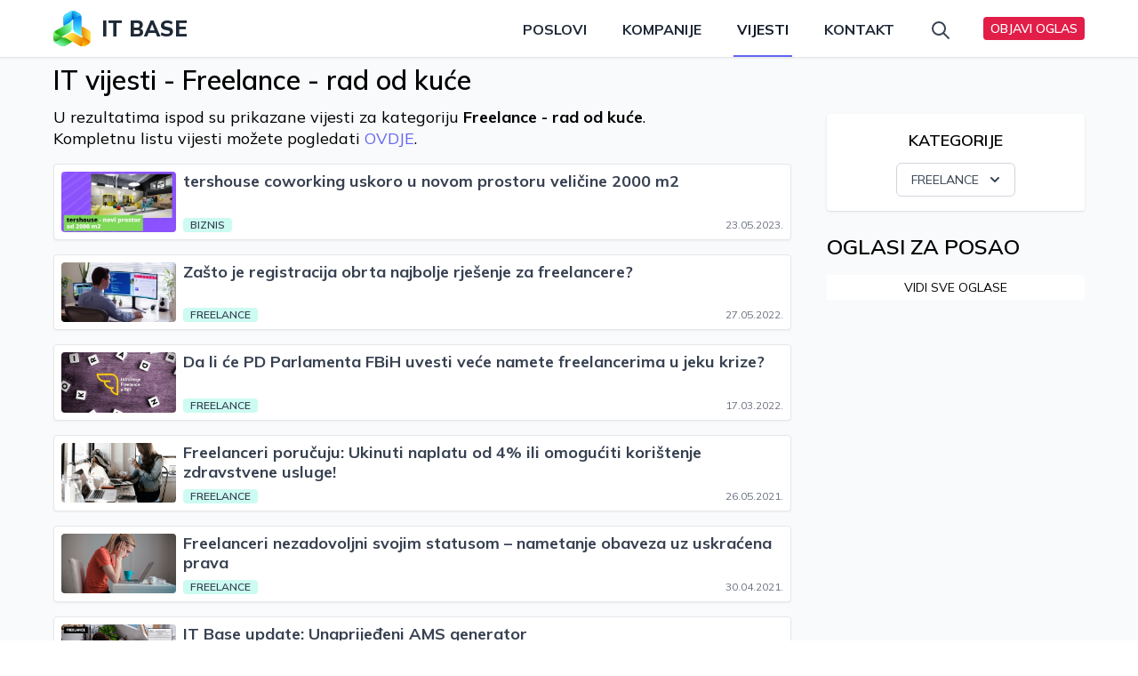

--- FILE ---
content_type: text/html; charset=UTF-8
request_url: https://itbase.ba/vijesti/freelance
body_size: 12616
content:
<!DOCTYPE html><html lang="bs"><head><meta charset="utf-8"/>
<script>var __ezHttpConsent={setByCat:function(src,tagType,attributes,category,force,customSetScriptFn=null){var setScript=function(){if(force||window.ezTcfConsent[category]){if(typeof customSetScriptFn==='function'){customSetScriptFn();}else{var scriptElement=document.createElement(tagType);scriptElement.src=src;attributes.forEach(function(attr){for(var key in attr){if(attr.hasOwnProperty(key)){scriptElement.setAttribute(key,attr[key]);}}});var firstScript=document.getElementsByTagName(tagType)[0];firstScript.parentNode.insertBefore(scriptElement,firstScript);}}};if(force||(window.ezTcfConsent&&window.ezTcfConsent.loaded)){setScript();}else if(typeof getEzConsentData==="function"){getEzConsentData().then(function(ezTcfConsent){if(ezTcfConsent&&ezTcfConsent.loaded){setScript();}else{console.error("cannot get ez consent data");force=true;setScript();}});}else{force=true;setScript();console.error("getEzConsentData is not a function");}},};</script>
<script>var ezTcfConsent=window.ezTcfConsent?window.ezTcfConsent:{loaded:false,store_info:false,develop_and_improve_services:false,measure_ad_performance:false,measure_content_performance:false,select_basic_ads:false,create_ad_profile:false,select_personalized_ads:false,create_content_profile:false,select_personalized_content:false,understand_audiences:false,use_limited_data_to_select_content:false,};function getEzConsentData(){return new Promise(function(resolve){document.addEventListener("ezConsentEvent",function(event){var ezTcfConsent=event.detail.ezTcfConsent;resolve(ezTcfConsent);});});}</script>
<script>if(typeof _setEzCookies!=='function'){function _setEzCookies(ezConsentData){var cookies=window.ezCookieQueue;for(var i=0;i<cookies.length;i++){var cookie=cookies[i];if(ezConsentData&&ezConsentData.loaded&&ezConsentData[cookie.tcfCategory]){document.cookie=cookie.name+"="+cookie.value;}}}}
window.ezCookieQueue=window.ezCookieQueue||[];if(typeof addEzCookies!=='function'){function addEzCookies(arr){window.ezCookieQueue=[...window.ezCookieQueue,...arr];}}
addEzCookies([{name:"ezoab_377861",value:"mod298-c; Path=/; Domain=itbase.ba; Max-Age=7200",tcfCategory:"store_info",isEzoic:"true",},{name:"ezosuibasgeneris-1",value:"d7dfc424-75c0-40e3-73b2-e942d72a434a; Path=/; Domain=itbase.ba; Expires=Mon, 18 Jan 2027 01:11:49 UTC; Secure; SameSite=None",tcfCategory:"understand_audiences",isEzoic:"true",}]);if(window.ezTcfConsent&&window.ezTcfConsent.loaded){_setEzCookies(window.ezTcfConsent);}else if(typeof getEzConsentData==="function"){getEzConsentData().then(function(ezTcfConsent){if(ezTcfConsent&&ezTcfConsent.loaded){_setEzCookies(window.ezTcfConsent);}else{console.error("cannot get ez consent data");_setEzCookies(window.ezTcfConsent);}});}else{console.error("getEzConsentData is not a function");_setEzCookies(window.ezTcfConsent);}</script><script type="text/javascript" data-ezscrex='false' data-cfasync='false'>window._ezaq = Object.assign({"edge_cache_status":11,"edge_response_time":1067,"url":"https://itbase.ba/vijesti/freelance"}, typeof window._ezaq !== "undefined" ? window._ezaq : {});</script><script type="text/javascript" data-ezscrex='false' data-cfasync='false'>window._ezaq = Object.assign({"ab_test_id":"mod298-c"}, typeof window._ezaq !== "undefined" ? window._ezaq : {});window.__ez=window.__ez||{};window.__ez.tf={};</script><script type="text/javascript" data-ezscrex='false' data-cfasync='false'>window.ezDisableAds = true;</script>
<script data-ezscrex='false' data-cfasync='false' data-pagespeed-no-defer>var __ez=__ez||{};__ez.stms=Date.now();__ez.evt={};__ez.script={};__ez.ck=__ez.ck||{};__ez.template={};__ez.template.isOrig=true;__ez.queue=__ez.queue||function(){var e=0,i=0,t=[],n=!1,o=[],r=[],s=!0,a=function(e,i,n,o,r,s,a){var l=arguments.length>7&&void 0!==arguments[7]?arguments[7]:window,d=this;this.name=e,this.funcName=i,this.parameters=null===n?null:w(n)?n:[n],this.isBlock=o,this.blockedBy=r,this.deleteWhenComplete=s,this.isError=!1,this.isComplete=!1,this.isInitialized=!1,this.proceedIfError=a,this.fWindow=l,this.isTimeDelay=!1,this.process=function(){f("... func = "+e),d.isInitialized=!0,d.isComplete=!0,f("... func.apply: "+e);var i=d.funcName.split("."),n=null,o=this.fWindow||window;i.length>3||(n=3===i.length?o[i[0]][i[1]][i[2]]:2===i.length?o[i[0]][i[1]]:o[d.funcName]),null!=n&&n.apply(null,this.parameters),!0===d.deleteWhenComplete&&delete t[e],!0===d.isBlock&&(f("----- F'D: "+d.name),m())}},l=function(e,i,t,n,o,r,s){var a=arguments.length>7&&void 0!==arguments[7]?arguments[7]:window,l=this;this.name=e,this.path=i,this.async=o,this.defer=r,this.isBlock=t,this.blockedBy=n,this.isInitialized=!1,this.isError=!1,this.isComplete=!1,this.proceedIfError=s,this.fWindow=a,this.isTimeDelay=!1,this.isPath=function(e){return"/"===e[0]&&"/"!==e[1]},this.getSrc=function(e){return void 0!==window.__ezScriptHost&&this.isPath(e)&&"banger.js"!==this.name?window.__ezScriptHost+e:e},this.process=function(){l.isInitialized=!0,f("... file = "+e);var i=this.fWindow?this.fWindow.document:document,t=i.createElement("script");t.src=this.getSrc(this.path),!0===o?t.async=!0:!0===r&&(t.defer=!0),t.onerror=function(){var e={url:window.location.href,name:l.name,path:l.path,user_agent:window.navigator.userAgent};"undefined"!=typeof _ezaq&&(e.pageview_id=_ezaq.page_view_id);var i=encodeURIComponent(JSON.stringify(e)),t=new XMLHttpRequest;t.open("GET","//g.ezoic.net/ezqlog?d="+i,!0),t.send(),f("----- ERR'D: "+l.name),l.isError=!0,!0===l.isBlock&&m()},t.onreadystatechange=t.onload=function(){var e=t.readyState;f("----- F'D: "+l.name),e&&!/loaded|complete/.test(e)||(l.isComplete=!0,!0===l.isBlock&&m())},i.getElementsByTagName("head")[0].appendChild(t)}},d=function(e,i){this.name=e,this.path="",this.async=!1,this.defer=!1,this.isBlock=!1,this.blockedBy=[],this.isInitialized=!0,this.isError=!1,this.isComplete=i,this.proceedIfError=!1,this.isTimeDelay=!1,this.process=function(){}};function c(e,i,n,s,a,d,c,u,f){var m=new l(e,i,n,s,a,d,c,f);!0===u?o[e]=m:r[e]=m,t[e]=m,h(m)}function h(e){!0!==u(e)&&0!=s&&e.process()}function u(e){if(!0===e.isTimeDelay&&!1===n)return f(e.name+" blocked = TIME DELAY!"),!0;if(w(e.blockedBy))for(var i=0;i<e.blockedBy.length;i++){var o=e.blockedBy[i];if(!1===t.hasOwnProperty(o))return f(e.name+" blocked = "+o),!0;if(!0===e.proceedIfError&&!0===t[o].isError)return!1;if(!1===t[o].isComplete)return f(e.name+" blocked = "+o),!0}return!1}function f(e){var i=window.location.href,t=new RegExp("[?&]ezq=([^&#]*)","i").exec(i);"1"===(t?t[1]:null)&&console.debug(e)}function m(){++e>200||(f("let's go"),p(o),p(r))}function p(e){for(var i in e)if(!1!==e.hasOwnProperty(i)){var t=e[i];!0===t.isComplete||u(t)||!0===t.isInitialized||!0===t.isError?!0===t.isError?f(t.name+": error"):!0===t.isComplete?f(t.name+": complete already"):!0===t.isInitialized&&f(t.name+": initialized already"):t.process()}}function w(e){return"[object Array]"==Object.prototype.toString.call(e)}return window.addEventListener("load",(function(){setTimeout((function(){n=!0,f("TDELAY -----"),m()}),5e3)}),!1),{addFile:c,addFileOnce:function(e,i,n,o,r,s,a,l,d){t[e]||c(e,i,n,o,r,s,a,l,d)},addDelayFile:function(e,i){var n=new l(e,i,!1,[],!1,!1,!0);n.isTimeDelay=!0,f(e+" ...  FILE! TDELAY"),r[e]=n,t[e]=n,h(n)},addFunc:function(e,n,s,l,d,c,u,f,m,p){!0===c&&(e=e+"_"+i++);var w=new a(e,n,s,l,d,u,f,p);!0===m?o[e]=w:r[e]=w,t[e]=w,h(w)},addDelayFunc:function(e,i,n){var o=new a(e,i,n,!1,[],!0,!0);o.isTimeDelay=!0,f(e+" ...  FUNCTION! TDELAY"),r[e]=o,t[e]=o,h(o)},items:t,processAll:m,setallowLoad:function(e){s=e},markLoaded:function(e){if(e&&0!==e.length){if(e in t){var i=t[e];!0===i.isComplete?f(i.name+" "+e+": error loaded duplicate"):(i.isComplete=!0,i.isInitialized=!0)}else t[e]=new d(e,!0);f("markLoaded dummyfile: "+t[e].name)}},logWhatsBlocked:function(){for(var e in t)!1!==t.hasOwnProperty(e)&&u(t[e])}}}();__ez.evt.add=function(e,t,n){e.addEventListener?e.addEventListener(t,n,!1):e.attachEvent?e.attachEvent("on"+t,n):e["on"+t]=n()},__ez.evt.remove=function(e,t,n){e.removeEventListener?e.removeEventListener(t,n,!1):e.detachEvent?e.detachEvent("on"+t,n):delete e["on"+t]};__ez.script.add=function(e){var t=document.createElement("script");t.src=e,t.async=!0,t.type="text/javascript",document.getElementsByTagName("head")[0].appendChild(t)};__ez.dot=__ez.dot||{};__ez.queue.addFileOnce('/detroitchicago/boise.js', '/detroitchicago/boise.js?gcb=195-0&cb=5', true, [], true, false, true, false);__ez.queue.addFileOnce('/parsonsmaize/abilene.js', '/parsonsmaize/abilene.js?gcb=195-0&cb=e80eca0cdb', true, [], true, false, true, false);__ez.queue.addFileOnce('/parsonsmaize/mulvane.js', '/parsonsmaize/mulvane.js?gcb=195-0&cb=e75e48eec0', true, ['/parsonsmaize/abilene.js'], true, false, true, false);__ez.queue.addFileOnce('/detroitchicago/birmingham.js', '/detroitchicago/birmingham.js?gcb=195-0&cb=539c47377c', true, ['/parsonsmaize/abilene.js'], true, false, true, false);</script>
<script data-ezscrex="false" type="text/javascript" data-cfasync="false">window._ezaq = Object.assign({"ad_cache_level":0,"adpicker_placement_cnt":0,"ai_placeholder_cache_level":0,"ai_placeholder_placement_cnt":-1,"author":"https://www.facebook.com/itbase.ba","domain":"itbase.ba","domain_id":377861,"ezcache_level":1,"ezcache_skip_code":11,"has_bad_image":0,"has_bad_words":0,"is_sitespeed":0,"lt_cache_level":0,"response_size":52064,"response_size_orig":46238,"response_time_orig":1053,"template_id":120,"url":"https://itbase.ba/vijesti/freelance","word_count":0,"worst_bad_word_level":0}, typeof window._ezaq !== "undefined" ? window._ezaq : {});__ez.queue.markLoaded('ezaqBaseReady');</script>
<script type='text/javascript' data-ezscrex='false' data-cfasync='false'>
window.ezAnalyticsStatic = true;

function analyticsAddScript(script) {
	var ezDynamic = document.createElement('script');
	ezDynamic.type = 'text/javascript';
	ezDynamic.innerHTML = script;
	document.head.appendChild(ezDynamic);
}
function getCookiesWithPrefix() {
    var allCookies = document.cookie.split(';');
    var cookiesWithPrefix = {};

    for (var i = 0; i < allCookies.length; i++) {
        var cookie = allCookies[i].trim();

        for (var j = 0; j < arguments.length; j++) {
            var prefix = arguments[j];
            if (cookie.indexOf(prefix) === 0) {
                var cookieParts = cookie.split('=');
                var cookieName = cookieParts[0];
                var cookieValue = cookieParts.slice(1).join('=');
                cookiesWithPrefix[cookieName] = decodeURIComponent(cookieValue);
                break; // Once matched, no need to check other prefixes
            }
        }
    }

    return cookiesWithPrefix;
}
function productAnalytics() {
	var d = {"pr":[6],"omd5":"a219fb70b86fa6d4669dc490cc8d814c","nar":"risk score"};
	d.u = _ezaq.url;
	d.p = _ezaq.page_view_id;
	d.v = _ezaq.visit_uuid;
	d.ab = _ezaq.ab_test_id;
	d.e = JSON.stringify(_ezaq);
	d.ref = document.referrer;
	d.c = getCookiesWithPrefix('active_template', 'ez', 'lp_');
	if(typeof ez_utmParams !== 'undefined') {
		d.utm = ez_utmParams;
	}

	var dataText = JSON.stringify(d);
	var xhr = new XMLHttpRequest();
	xhr.open('POST','/ezais/analytics?cb=1', true);
	xhr.onload = function () {
		if (xhr.status!=200) {
            return;
		}

        if(document.readyState !== 'loading') {
            analyticsAddScript(xhr.response);
            return;
        }

        var eventFunc = function() {
            if(document.readyState === 'loading') {
                return;
            }
            document.removeEventListener('readystatechange', eventFunc, false);
            analyticsAddScript(xhr.response);
        };

        document.addEventListener('readystatechange', eventFunc, false);
	};
	xhr.setRequestHeader('Content-Type','text/plain');
	xhr.send(dataText);
}
__ez.queue.addFunc("productAnalytics", "productAnalytics", null, true, ['ezaqBaseReady'], false, false, false, true);
</script><base href="https://itbase.ba/vijesti/freelance"/>
        
        <meta name="viewport" content="width=device-width, initial-scale=1"/>
        <!-- CSRF Token -->
        <meta name="csrf-token" content="0zXxMmv6l3AjzDCY7133QfG3UuyXtBBhNfTSxhFv"/>
        <title>Freelance - rad od kuće | IT Base</title>
        <meta name="description" content="IT vijesti | Freelance - rad od kuće, freelanceri, upwork"/>
        <meta property="og:url" content="https://itbase.ba/vijesti/freelance"/>
<meta property="og:type" content="article"/>
<meta property="article:publisher" content="https://www.facebook.com/itbase.ba"/>
<meta property="article:author" content="https://www.facebook.com/itbase.ba"/>
<!-- <meta property="fb:app_id"             content="" /> -->
<meta property="og:title" content="Freelance - rad od kuće | IT Base"/>
<meta property="og:description" content="IT vijesti | Freelance - rad od kuće, freelanceri, upwork"/>
<meta property="og:image" content="https://dc0f69v5medz9.cloudfront.net/inc/postsmain.jpg"/>
<meta name="image" property="og:image" content="https://dc0f69v5medz9.cloudfront.net/inc/postsmain.jpg"/>
<meta property="og:image:width" content="1000"/>
<meta property="og:image:height" content="526"/>
        <link rel="icon" href="/favicon.ico?v=1.2"/>

        

        <!-- Styles -->
        
        <link rel="preconnect" href="https://fonts.googleapis.com"/>
        <link rel="preconnect" href="https://fonts.gstatic.com" crossorigin=""/>
        <link href="https://fonts.googleapis.com/css2?family=Mulish:wght@400;500;600;700;800&amp;display=swap" rel="stylesheet"/>
        <link href="/css/app.css?id=jkjkj3klj23kl2jkl2jk2lj" rel="stylesheet"/>

        <meta name="facebook-domain-verification" content="cjyps00fizhoz0fgkchok9q7xfh9ht"/>

        <!-- Google Tag Manager -->
        <script>(function(w,d,s,l,i){w[l]=w[l]||[];w[l].push({'gtm.start':
        new Date().getTime(),event:'gtm.js'});var f=d.getElementsByTagName(s)[0],
        j=d.createElement(s),dl=l!='dataLayer'?'&l='+l:'';j.async=true;j.src=
        'https://www.googletagmanager.com/gtm.js?id='+i+dl;f.parentNode.insertBefore(j,f);
        })(window,document,'script','dataLayer','GTM-TFJ2MC6');</script>
        <!-- End Google Tag Manager -->

        <script async="" src="https://pagead2.googlesyndication.com/pagead/js/adsbygoogle.js?client=ca-pub-2987363750885212" crossorigin="anonymous"></script>
        <script async="" src="https://securepubads.g.doubleclick.net/tag/js/gpt.js"></script>
        <script>
          window.googletag = window.googletag || {cmd: []};

          googletag.cmd.push(function() {

            var mapping = googletag.sizeMapping()
                .addSize([992, 0], [[750, 100], [750, 200], [728, 90]])
                .addSize([640, 480], [[320, 100], [300, 100], [320, 50]])
                .addSize([0, 0], [[320, 100], [300, 100], [320, 50]])
                .build();

            googletag.defineSlot('/21770939558/article-top', [[320, 100], [300, 100], [320, 50], [750, 200], [750, 100], [728, 90]], 'div-gpt-ad-1591209431463-0')
                .addService(googletag.pubads())
                .defineSizeMapping(mapping);

            googletag.defineSlot('/21770939558/article-top', [[320, 100], [300, 100], [320, 50], [750, 200], [750, 100], [728, 90]], 'article-top-2')
                .addService(googletag.pubads())
                .defineSizeMapping(mapping);

            // Company list item
            var mapping2 = googletag.sizeMapping()
                .addSize([992, 0], [[200, 200], [240, 133], [320, 100], [300, 75], [234, 60]])
                .addSize([768, 0], [[300, 75], [234, 60], [320, 100], [320, 100]])
                .addSize([320, 0], [[300, 75], [234, 60], [320, 100], [320, 100]])
                .build();

            googletag.defineSlot('/21770939558/companies-feed', [[300, 75], [234, 60], [320, 100], [320, 100], [240, 133], [200, 200]], 'div-gpt-ad-1591217875090-0')
                .addService(googletag.pubads())
                .defineSizeMapping(mapping2);

            var mapping3 = googletag.sizeMapping()
                .addSize([1024, 768], [[970, 250], [980, 120], [970, 100], [970, 90]])
                .addSize([640, 480], [[970, 250], [970, 100], [980, 120], [970, 90]])
                .addSize([0, 0], [[336, 280], [200, 200], [300, 100], [320, 50], [300, 75]])
                .build();

            googletag.defineSlot('/21770939558/bottom-wide', [[336, 280], [300, 250], [200, 200], [300, 100], [300, 75], [320, 50], [970, 100], [970, 250], [980, 120], [970, 90], [750, 200], [750, 300], [980, 90], [960, 90], [930, 180], [845, 100]], 'div-gpt-ad-1591288528666-0')
                .defineSizeMapping(mapping3)
                .addService(googletag.pubads());

            // In article
            var mapping4 = googletag.sizeMapping()
                .addSize([1024, 768], [[250, 360], [250, 250], [336, 280], [300, 250], [300, 100]])
                .addSize([640, 480], [[250, 360], [250, 250], [300, 250], [300, 100], [336, 280]])
                .addSize([0, 0], [[300, 250], [300, 100], [250, 250], [250, 360], [336, 280]])
                .build();

            googletag.defineSlot('/21770939558/in-article', [[250, 360], [300, 100], [300, 250], [250, 250], [336, 280], [728, 90], [750, 100], [750, 200], [845, 100], [320, 480]], 'div-gpt-ad-1591316345080-0')
                .defineSizeMapping(mapping4)
                .addService(googletag.pubads());

            googletag.defineSlot('/21770939558/job_list_native', ['fluid'], 'div-gpt-ad-1614208427975-0')
                .addService(googletag.pubads());

            // large leaderboard
            var mapping_leaderboard = googletag.sizeMapping()
                .addSize([1024, 768], [[970, 250], [970, 100], [970, 90], [980, 180], [980, 120], [980, 90], [980, 300], [930, 180]])
                .addSize([640, 480], [[750, 200], [750, 300], [336, 280], [300, 250], [300, 50], [250, 360], [250, 250], [300, 75]])
                .addSize([0, 0], [[300, 250], [336, 280], [250, 360], [250, 250], [300, 75], [300, 50]])
                .build();

            googletag.defineSlot('/21770939558/leaderboard_1', [[980, 180], [980, 300],[300, 100], [750, 200], [980, 90], [300, 75], [980, 120], [300, 250], [336, 280], [970, 90], [970, 100], [970, 250], [300, 50], [750, 300], [930, 180], [250, 360], [250, 250]], 'div-gpt-ad-1614255463978-0')
                .defineSizeMapping(mapping_leaderboard)
                .addService(googletag.pubads());

            var mapping_sidebar_tight = googletag.sizeMapping()
                .addSize([1024, 768], [[250, 250], [250, 360], [240, 400], [200, 446], [200, 200], [160, 600], [120, 600]])
                .addSize([640, 480], [[240, 400], [250, 360], [200, 446], [160, 600], [120, 600], [120, 240]])
                .addSize([0, 0], [[250, 250], [300, 250], [250, 360], [200, 200], [300, 100], [320, 480], [200, 446], [336, 280], [240, 400]])
                .build();

            googletag.defineSlot('/21770939558/sidebar_tight', [[300, 100], [320, 480], [250, 250], [120, 240], [300, 250], [200, 446], [250, 360], [120, 600], [160, 600], [200, 200], [336, 280], [240, 400], [200, 446]], 'div-gpt-ad-1646870611852-0')
                .defineSizeMapping(mapping_sidebar_tight)
                .addService(googletag.pubads());

            var mapping_sidebar_wide = googletag.sizeMapping()
                .addSize([992, 700], [[320, 480], [300, 600], [240, 400], [300, 250], [250, 250], [336, 280], [250, 360]])
                .addSize([640, 480], [[300, 250], [240, 400], [300, 600], [250, 250], [336, 280], [250, 360], [320, 480]])
                .addSize([0, 0], [[300, 250], [250, 250], [336, 280], [250, 360]])
                .build();

            googletag.defineSlot('/21770939558/sidebar_wide', [[320, 480], [300, 600], [300, 250], [240, 400], [250, 250], [336, 280], [250, 360]], 'div-gpt-ad-1660862127117-0')
                .defineSizeMapping(mapping_sidebar_wide)
                .addService(googletag.pubads());

            googletag.pubads().enableSingleRequest();
            googletag.pubads().collapseEmptyDivs();
            googletag.enableServices();
          });
        </script>

            <link rel='canonical' href='https://itbase.ba/vijesti/freelance' />
<script type='text/javascript'>
var ezoTemplate = 'old_site_noads';
var ezouid = '1';
var ezoFormfactor = '1';
</script><script data-ezscrex="false" type='text/javascript'>
var soc_app_id = '0';
var did = 377861;
var ezdomain = 'itbase.ba';
var ezoicSearchable = 1;
</script></head>
    <body class="bg-white h-screen antialiased leading-none"><noscript><iframe src="https://www.googletagmanager.com/ns.html?id=GTM-TFJ2MC6"
        height="0" width="0" style="display:none;visibility:hidden"></iframe></noscript>
        <!-- Google Tag Manager (noscript) -->
        
        <!-- End Google Tag Manager (noscript) -->
        <div id="app" class="min-h-screen  bg-gray-50 ">

                        <nav x-data="{ open: false }" class="bg-white border-b shadow-sm border-gray-200 fixed z-50 w-full">
                <div class="container mx-auto">
                    <div class="relative flex justify-between h-14 sm:h-16">
                        <div class="absolute inset-y-0 left-0 flex items-center sm:hidden">
                            <button @click="open = !open" class="inline-flex items-center justify-center p-2 rounded-md text-gray-600 focus:outline-none transition duration-150 ease-in-out">
                            <svg class="h-8 w-8" stroke="currentColor" fill="none" viewBox="0 0 24 24">
                                <path :class="{&#39;hidden&#39;: open, &#39;inline-flex&#39;: !open }" class="inline-flex" stroke-linecap="round" stroke-linejoin="round" stroke-width="2" d="M4 6h16M4 12h16M4 18h16"></path>
                                <path :class="{&#39;hidden&#39;: !open, &#39;inline-flex&#39;: open }" class="hidden" stroke-linecap="round" stroke-linejoin="round" stroke-width="2" d="M6 18L18 6M6 6l12 12"></path>
                            </svg>
                            </button>
                        </div>
                        <div class="flex-1 flex items-center justify-center sm:items-stretch sm:justify-start">
                            <div class="flex-shrink-0 flex items-center justify-between animate-scale-up">
                                <a href="/">
                                    <img class="h-10 w-auto" src="/img/common/logo.svg" alt="IT BASE"/>
                                </a>
                                <a href="/">
                                    <h2 class="text-2xl font-black whitespace-no-wrap ml-3 hidden sm:block text-gray-800">IT BASE</h2>
                                </a>
                            </div>

                            <div class="hidden sm:ml-auto sm:flex uppercase items-centedr font-bold text-gray-800">
                                <a href="https://itbase.ba/poslovi" class="inline-flex items-center px-1 pt-1 hover:text-gray-900 border-b-2 border-transparent 1 text-md leading-5 hover:text-gray-900 hover:border-gray-300 focus:outline-none focus:text-gray-900 transition duration-150 ease-in-out">Poslovi</a>

                                <a href="https://itbase.ba/kompanije" class="ml-8 inline-flex items-center px-1 pt-1 hover:text-gray-900 border-b-2 border-transparent 1 text-md leading-5 hover:border-gray-300 focus:outline-none transition duration-150 ease-in-out">Kompanije</a>

                                <a href="https://itbase.ba/vijesti" class="ml-8 inline-flex items-center px-1 pt-1 border-b-2 border-transparent border-b-2 border-indigo-500 text-gray-900 text-md leading-5 hover:text-gray-900 hover:border-gray-300 focus:outline-none focus:text-gray-900 focus:border-gray-300 transition duration-150 ease-in-out">Vijesti</a>

                                <a href="https://itbase.ba/stranice/2/kontakt" class="ml-8 inline-flex items-center px-1 pt-1 border-b-2 border-transparent 1 text-md leading-5 hover:text-gray-900 hover:border-gray-300 focus:outline-none focus:text-gray-900 focus:border-gray-300 transition duration-150 ease-in-out">Kontakt</a>

                                <div class="ml-8 inline-flex items-center px-1 pt-1 text-md font-medium relative" x-data="{ opensearch: false }" @click.away="opensearch = false">
                                    <a href="#" class="w-6 h-6 text-gray-700 hover:text-gray-900" @click.prevent="opensearch = !opensearch">
                                        <svg fill="none" stroke-linecap="round" stroke-linejoin="round" stroke-width="2" width="100%" viewBox="0 0 24 24" stroke="currentColor"><path d="M21 21l-6-6m2-5a7 7 0 11-14 0 7 7 0 0114 0z"></path></svg>
                                    </a>

                                    <div class="absolute top-0 right-0 mt-14 w-64 p-2 bg-white shadow" x-show="opensearch" x-cloak="">
                                        <div class="w">
    <form method="GET" action="https://itbase.ba/pretraga">
        <div class="flex flex-row">
            <div class="relative rounded shadow-sm flex-1">
                <input class="form-input block w-full sm:text-sm sm:leading-5 border border-gray-300 h-10 px-2" name="q" placeholder="Upišite pojam"/>
            </div>
            <button type="submit" class="ml-2 bg-green-400 text-white px-2 rounded">Traži</button>
        </div>
    </form>
</div>
                                    </div>
                                </div>

                                <a href="https://itbase.ba/poslovi/objava" class="ml-8 bg-rose-600 items-center self-center px-2 py-1.5 rounded text-sm font-semibold leading-5 text-white leading-none focus:outline-none transition duration-150 ease-in-out uppercase hover:bg-rose-500 transition duration-150 ease-in-out">Objavi oglas</a>
                            </div>
                        </div>
                        
                                                <div class="absolute right-0 inset-y-0 flex items-center sm:hidden">
                            <a href="https://itbase.ba/poslovi/objava" class="mr-2 uppercase text-gray-600 font- text-sm leading-tight">Objavi<br/>oglas</a>
                        </div>
                                            </div>
                </div>
                <div :class="{&#39;block&#39;: open, &#39;hidden&#39;: !open}" class="hidden sm:hidden">
                    <div class="pt-2 pb-4">
                        <a href="https://itbase.ba/poslovi" class="block pl-3 pr-4 py-3 border-l-4 border-transparent text-base font-medium  focus:outline-none focus:text-indigo-800 focus:bg-indigo-100 focus:border-indigo-700 transition duration-150 ease-in-out">Poslovi</a>

                        <a href="https://itbase.ba/kompanije" class="mt-1 block pl-3 pr-4 py-2 border-l-4 border-transparent text-base font-medium text-gray-600 hover:text-gray-800 hover:bg-gray-50 hover:border-gray-300 focus:outline-none focus:text-gray-800 focus:bg-gray-50 focus:border-gray-300 transition duration-150 ease-in-out">Kompanije</a>

                        <a href="https://itbase.ba/vijesti" class="mt-1 block pl-3 pr-4 py-2 border-l-4 border-transparent text-base font-medium text-gray-600 hover:text-gray-800 hover:bg-gray-50 hover:border-gray-300 focus:outline-none focus:text-gray-800 focus:bg-gray-50 focus:border-gray-300 transition duration-150 ease-in-out">Vijesti</a>

                        <a href="https://lab.itbase.ba/ams-generator" class="mt-1 block pl-3 pr-4 py-2 border-l-4 border-transparent text-base font-medium text-gray-600 hover:text-gray-800 hover:bg-gray-50 hover:border-gray-300 focus:outline-none focus:text-gray-800 focus:bg-gray-50 focus:border-gray-300 transition duration-150 ease-in-out">AMS generator</a>

                        <div class="p-2">
                            <div class="w">
    <form method="GET" action="https://itbase.ba/pretraga">
        <div class="flex flex-row">
            <div class="relative rounded shadow-sm flex-1">
                <input class="form-input block w-full sm:text-sm sm:leading-5 border border-gray-300 h-10 px-2" name="q" placeholder="Upišite pojam za pretragu"/>
            </div>
            <button type="submit" class="ml-2 bg-green-400 text-white px-2 rounded">Traži</button>
        </div>
    </form>
</div>
                        </div>
                    </div>
                </div>
            </nav>

            <div class="w-full pb-12 mb-4 sm:pb-14 sm:mb-4"></div>
            
                            <div class="container mx-auto px-2 md:px-0">
                    <div class="flex flex-col sm:flex-row">

    <div class="w-full sm:w-9/12 pr-0 sm:pr-10">

        <h1 class="text-xl sm:text-3xl leading-normal text-left mb-3 block leading-normal font-semibold">
            IT vijesti
                         - Freelance - rad od kuće
                    </h1>

                <div class="text-lg mb-4 leading-snug">
            U rezultatima ispod su prikazane vijesti za kategoriju <strong>Freelance - rad od kuće</strong>.<br/>Kompletnu listu vijesti možete pogledati <a href="https://itbase.ba/vijesti" class="text-indigo-500">OVDJE</a>.
        </div>
        
                <div class="space-y-4">
                             <div class="relative w-full grid grid-cols-6 gap-2 bg-white p-2 border border-gray-200 shadow-sm rounded items-stretch">
    <div class="shrink-0 col-span-2 sm:col-span-1 order-2 sm:order-1">
        <img src="https://dc0f69v5medz9.cloudfront.net/post/400/210/mc0meT7UtFhgjm0CgOFu4N8l15yIda41iYe7q7YR.webp" class="w-full rounded" loading="lazy"/>
    </div>

    <div class="flex flex-col w-full align-1 col-span-4 sm:col-span-5 order-1 sm:order-2">
        <a href="https://itbase.ba/vijesti/tershouse-coworking-uskoro-u-novom-prostoru-velicine-2000-m2/1752">
            <h3 class="leading-tight sm:leading-tight text-base sm:text-lg font-semibold sm:font-bold text-gray-700">tershouse coworking uskoro u novom prostoru veličine 2000 m2</h3>
            <span class="absolute inset-0"></span>
        </a>

        <div class="flex flex-row items-end justify-between mt-auto pt-2">
                        <span class="rounded bg-black bg-teal-100 text-gray-700 py-0.5 px-2 uppercase font-semibold text-xs leading-none">Biznis</span>
                        <span class="text-xs text-gray-500">23.05.2023.</span>
        </div>
    </div>
</div> 
                                             <div class="relative w-full grid grid-cols-6 gap-2 bg-white p-2 border border-gray-200 shadow-sm rounded items-stretch">
    <div class="shrink-0 col-span-2 sm:col-span-1 order-2 sm:order-1">
        <img src="https://dc0f69v5medz9.cloudfront.net/post/400/210/39cuFttyNjBVMLkIfMXawwaM5IBWKxK0OEyk47Qf.webp" class="w-full rounded" loading="lazy"/>
    </div>

    <div class="flex flex-col w-full align-1 col-span-4 sm:col-span-5 order-1 sm:order-2">
        <a href="https://itbase.ba/vijesti/zasto-je-registracija-obrta-najbolje-rjesenje-za-freelancere/1721">
            <h3 class="leading-tight sm:leading-tight text-base sm:text-lg font-semibold sm:font-bold text-gray-700">Zašto je registracija obrta najbolje rješenje za freelancere?</h3>
            <span class="absolute inset-0"></span>
        </a>

        <div class="flex flex-row items-end justify-between mt-auto pt-2">
                        <span class="rounded bg-black bg-teal-100 text-gray-700 py-0.5 px-2 uppercase font-semibold text-xs leading-none">Freelance</span>
                        <span class="text-xs text-gray-500">27.05.2022.</span>
        </div>
    </div>
</div> 
                                             <div class="relative w-full grid grid-cols-6 gap-2 bg-white p-2 border border-gray-200 shadow-sm rounded items-stretch">
    <div class="shrink-0 col-span-2 sm:col-span-1 order-2 sm:order-1">
        <img src="https://dc0f69v5medz9.cloudfront.net/post/400/210/8vUUcYICt4v6SlLpuPSPheHpgEkb94D0OgElYvxf.webp" class="w-full rounded" loading="lazy"/>
    </div>

    <div class="flex flex-col w-full align-1 col-span-4 sm:col-span-5 order-1 sm:order-2">
        <a href="https://itbase.ba/vijesti/da-li-ce-pd-parlamenta-fbih-uvesti-vece-namete-freelancerima-u-jeku-krize/1710">
            <h3 class="leading-tight sm:leading-tight text-base sm:text-lg font-semibold sm:font-bold text-gray-700">Da li će PD Parlamenta FBiH uvesti veće namete freelancerima u jeku krize?</h3>
            <span class="absolute inset-0"></span>
        </a>

        <div class="flex flex-row items-end justify-between mt-auto pt-2">
                        <span class="rounded bg-black bg-teal-100 text-gray-700 py-0.5 px-2 uppercase font-semibold text-xs leading-none">Freelance</span>
                        <span class="text-xs text-gray-500">17.03.2022.</span>
        </div>
    </div>
</div> 
                                             <div class="relative w-full grid grid-cols-6 gap-2 bg-white p-2 border border-gray-200 shadow-sm rounded items-stretch">
    <div class="shrink-0 col-span-2 sm:col-span-1 order-2 sm:order-1">
        <img src="https://dc0f69v5medz9.cloudfront.net/post/400/210/qWEM6HFSB1XhJ6JonUpKKyJQLIFHl55s0iyc3cIU.jpeg" class="w-full rounded" loading="lazy"/>
    </div>

    <div class="flex flex-col w-full align-1 col-span-4 sm:col-span-5 order-1 sm:order-2">
        <a href="https://itbase.ba/vijesti/freelanceri-porucuju-ukinuti-naplatu-od-4-ili-omoguciti-koristenje-zdravstvene-usluge/1653">
            <h3 class="leading-tight sm:leading-tight text-base sm:text-lg font-semibold sm:font-bold text-gray-700">Freelanceri poručuju: Ukinuti naplatu od 4% ili omogućiti korištenje zdravstvene usluge!</h3>
            <span class="absolute inset-0"></span>
        </a>

        <div class="flex flex-row items-end justify-between mt-auto pt-2">
                        <span class="rounded bg-black bg-teal-100 text-gray-700 py-0.5 px-2 uppercase font-semibold text-xs leading-none">Freelance</span>
                        <span class="text-xs text-gray-500">26.05.2021.</span>
        </div>
    </div>
</div> 
                                             <div class="relative w-full grid grid-cols-6 gap-2 bg-white p-2 border border-gray-200 shadow-sm rounded items-stretch">
    <div class="shrink-0 col-span-2 sm:col-span-1 order-2 sm:order-1">
        <img src="https://dc0f69v5medz9.cloudfront.net/post/400/210/stu6CDJx16luu5oxal5gKDq1FiGGbJvusk0AXhLH.jpeg" class="w-full rounded" loading="lazy"/>
    </div>

    <div class="flex flex-col w-full align-1 col-span-4 sm:col-span-5 order-1 sm:order-2">
        <a href="https://itbase.ba/vijesti/freelanceri-nezadovoljni-svojim-statusom-nametanje-obaveza-uz-uskracena-prava/1641">
            <h3 class="leading-tight sm:leading-tight text-base sm:text-lg font-semibold sm:font-bold text-gray-700">Freelanceri nezadovoljni svojim statusom – nametanje obaveza uz uskraćena prava</h3>
            <span class="absolute inset-0"></span>
        </a>

        <div class="flex flex-row items-end justify-between mt-auto pt-2">
                        <span class="rounded bg-black bg-teal-100 text-gray-700 py-0.5 px-2 uppercase font-semibold text-xs leading-none">Freelance</span>
                        <span class="text-xs text-gray-500">30.04.2021.</span>
        </div>
    </div>
</div> 
                                             <div class="relative w-full grid grid-cols-6 gap-2 bg-white p-2 border border-gray-200 shadow-sm rounded items-stretch">
    <div class="shrink-0 col-span-2 sm:col-span-1 order-2 sm:order-1">
        <img src="https://dc0f69v5medz9.cloudfront.net/post/400/210/Lfm7gDPlu7wKMlrpUWWeczXHgrGamYsaurBH6zIG.png" class="w-full rounded" loading="lazy"/>
    </div>

    <div class="flex flex-col w-full align-1 col-span-4 sm:col-span-5 order-1 sm:order-2">
        <a href="https://itbase.ba/vijesti/it-base-update-unaprijedeni-ams-generator/1622">
            <h3 class="leading-tight sm:leading-tight text-base sm:text-lg font-semibold sm:font-bold text-gray-700">IT Base update: Unaprijeđeni AMS generator</h3>
            <span class="absolute inset-0"></span>
        </a>

        <div class="flex flex-row items-end justify-between mt-auto pt-2">
                        <span class="rounded bg-black bg-teal-100 text-gray-700 py-0.5 px-2 uppercase font-semibold text-xs leading-none">Freelance</span>
                        <span class="text-xs text-gray-500">18.03.2021.</span>
        </div>
    </div>
</div> 
                                             <div class="relative w-full grid grid-cols-6 gap-2 bg-white p-2 border border-gray-200 shadow-sm rounded items-stretch">
    <div class="shrink-0 col-span-2 sm:col-span-1 order-2 sm:order-1">
        <img src="https://dc0f69v5medz9.cloudfront.net/post/400/210/uB52wyVqinB4cmWGslXmB7nErGqEUQ4LvZYWPzCR.jpeg" class="w-full rounded" loading="lazy"/>
    </div>

    <div class="flex flex-col w-full align-1 col-span-4 sm:col-span-5 order-1 sm:order-2">
        <a href="https://itbase.ba/vijesti/payoneer-formira-lokalni-tim-u-srbiji-sa-ciljem-dodatne-lokalizacije-i-pruzanja-pomoci-domacim-korisnicima/1618">
            <h3 class="leading-tight sm:leading-tight text-base sm:text-lg font-semibold sm:font-bold text-gray-700">Payoneer formira lokalni tim u Srbiji sa ciljem dodatne lokalizacije i pružanja pomoći domaćim korisnicima</h3>
            <span class="absolute inset-0"></span>
        </a>

        <div class="flex flex-row items-end justify-between mt-auto pt-2">
                        <span class="rounded bg-black bg-teal-100 text-gray-700 py-0.5 px-2 uppercase font-semibold text-xs leading-none">Freelance</span>
                        <span class="text-xs text-gray-500">10.03.2021.</span>
        </div>
    </div>
</div> 
                                             <div class="relative w-full grid grid-cols-6 gap-2 bg-white p-2 border border-gray-200 shadow-sm rounded items-stretch">
    <div class="shrink-0 col-span-2 sm:col-span-1 order-2 sm:order-1">
        <img src="https://dc0f69v5medz9.cloudfront.net/post/400/210/MF0QJlAjrlDsjZ1X9dnC6jRuOkG7Q3539N834rLf.jpeg" class="w-full rounded" loading="lazy"/>
    </div>

    <div class="flex flex-col w-full align-1 col-span-4 sm:col-span-5 order-1 sm:order-2">
        <a href="https://itbase.ba/vijesti/linkedin-razvija-vlastiti-servis-namijenjen-freelancerima/1613">
            <h3 class="leading-tight sm:leading-tight text-base sm:text-lg font-semibold sm:font-bold text-gray-700">LinkedIn razvija vlastiti servis namijenjen freelancerima</h3>
            <span class="absolute inset-0"></span>
        </a>

        <div class="flex flex-row items-end justify-between mt-auto pt-2">
                        <span class="rounded bg-black bg-teal-100 text-gray-700 py-0.5 px-2 uppercase font-semibold text-xs leading-none">Freelance</span>
                        <span class="text-xs text-gray-500">24.02.2021.</span>
        </div>
    </div>
</div> 
                                             <div class="relative w-full grid grid-cols-6 gap-2 bg-white p-2 border border-gray-200 shadow-sm rounded items-stretch">
    <div class="shrink-0 col-span-2 sm:col-span-1 order-2 sm:order-1">
        <img src="https://dc0f69v5medz9.cloudfront.net/post/400/210/EQBZMRGAJC12bYPSLFXk6KML5jG8RLO1ADqOdCZv.png" class="w-full rounded" loading="lazy"/>
    </div>

    <div class="flex flex-col w-full align-1 col-span-4 sm:col-span-5 order-1 sm:order-2">
        <a href="https://itbase.ba/vijesti/u-srbiji-pokrenuta-peticija-za-smanjenje-poreza-freelancerima/1587">
            <h3 class="leading-tight sm:leading-tight text-base sm:text-lg font-semibold sm:font-bold text-gray-700">U Srbiji pokrenuta peticija za smanjenje poreza freelancerima</h3>
            <span class="absolute inset-0"></span>
        </a>

        <div class="flex flex-row items-end justify-between mt-auto pt-2">
                        <span class="rounded bg-black bg-teal-100 text-gray-700 py-0.5 px-2 uppercase font-semibold text-xs leading-none">Freelance</span>
                        <span class="text-xs text-gray-500">15.10.2020.</span>
        </div>
    </div>
</div> 
                                <div>
                    <div>
    <ins class="adsbygoogle" style="display:block" data-ad-format="fluid" data-ad-layout-key="-hk-9+3r-7b+26" data-ad-client="ca-pub-2987363750885212" data-ad-slot="6656518788"></ins>
    <script>
         (adsbygoogle = window.adsbygoogle || []).push({});
    </script>
</div>                </div>
                                             <div class="relative w-full grid grid-cols-6 gap-2 bg-white p-2 border border-gray-200 shadow-sm rounded items-stretch">
    <div class="shrink-0 col-span-2 sm:col-span-1 order-2 sm:order-1">
        <img src="https://dc0f69v5medz9.cloudfront.net/post/400/210/PqQPPQhMA02VkovblVHZziDix1ZgER2YzAGRH1lt.jpeg" class="w-full rounded" loading="lazy"/>
    </div>

    <div class="flex flex-col w-full align-1 col-span-4 sm:col-span-5 order-1 sm:order-2">
        <a href="https://itbase.ba/vijesti/pustena-u-rad-nova-web-stranica-udruzenja-freelance-u-bih/1578">
            <h3 class="leading-tight sm:leading-tight text-base sm:text-lg font-semibold sm:font-bold text-gray-700">Puštena u rad nova web stranica Udruženja Freelance u BiH</h3>
            <span class="absolute inset-0"></span>
        </a>

        <div class="flex flex-row items-end justify-between mt-auto pt-2">
                        <span class="rounded bg-black bg-teal-100 text-gray-700 py-0.5 px-2 uppercase font-semibold text-xs leading-none">Freelance</span>
                        <span class="text-xs text-gray-500">24.07.2020.</span>
        </div>
    </div>
</div> 
                                             <div class="relative w-full grid grid-cols-6 gap-2 bg-white p-2 border border-gray-200 shadow-sm rounded items-stretch">
    <div class="shrink-0 col-span-2 sm:col-span-1 order-2 sm:order-1">
        <img src="https://dc0f69v5medz9.cloudfront.net/post/400/210/0Z6sgT0CQ27ZDDogJgMNWNng6m9JAsux6EmIG58S.jpeg" class="w-full rounded" loading="lazy"/>
    </div>

    <div class="flex flex-col w-full align-1 col-span-4 sm:col-span-5 order-1 sm:order-2">
        <a href="https://itbase.ba/vijesti/payoneer-kartice-ponovo-aktivne/1566">
            <h3 class="leading-tight sm:leading-tight text-base sm:text-lg font-semibold sm:font-bold text-gray-700">Payoneer kartice ponovo aktivne!</h3>
            <span class="absolute inset-0"></span>
        </a>

        <div class="flex flex-row items-end justify-between mt-auto pt-2">
                        <span class="rounded bg-black bg-teal-100 text-gray-700 py-0.5 px-2 uppercase font-semibold text-xs leading-none">Freelance</span>
                        <span class="text-xs text-gray-500">30.06.2020.</span>
        </div>
    </div>
</div> 
                                             <div class="relative w-full grid grid-cols-6 gap-2 bg-white p-2 border border-gray-200 shadow-sm rounded items-stretch">
    <div class="shrink-0 col-span-2 sm:col-span-1 order-2 sm:order-1">
        <img src="https://dc0f69v5medz9.cloudfront.net/post/400/210/BmpypdwNMY2ITa3RT4stUXYEmwxINDI7xlWOMi0k.jpeg" class="w-full rounded" loading="lazy"/>
    </div>

    <div class="flex flex-col w-full align-1 col-span-4 sm:col-span-5 order-1 sm:order-2">
        <a href="https://itbase.ba/vijesti/payoneer-vjerujemo-da-je-vas-novac-zasticen-i-da-je-zamrzavanje-privremeno/1565">
            <h3 class="leading-tight sm:leading-tight text-base sm:text-lg font-semibold sm:font-bold text-gray-700">Payoneer: “Vjerujemo da je vaš novac zaštićen i da je zamrzavanje privremeno”</h3>
            <span class="absolute inset-0"></span>
        </a>

        <div class="flex flex-row items-end justify-between mt-auto pt-2">
                        <span class="rounded bg-black bg-teal-100 text-gray-700 py-0.5 px-2 uppercase font-semibold text-xs leading-none">Aplikacije</span>
                        <span class="text-xs text-gray-500">27.06.2020.</span>
        </div>
    </div>
</div> 
                                    </div>
        <div class="mt-4">
            <div class="flex items-center justify-center">
                <span class="mr-auto relative inline-flex items-center px-4 py-2 text-sm leading-5 font-medium rounded-md text-gray-400 font-semibold uppercase bg-gray-50 border border-gray-300 cursor-not-allowed">
            <span class="w-4 transform rotate-180"><svg class="" fill="currentColor" width="100%" viewBox="0 0 20 20">
    <path fill-rule="evenodd" d="M7.293 14.707a1 1 0 010-1.414L10.586 10 7.293 6.707a1 1 0 011.414-1.414l4 4a1 1 0 010 1.414l-4 4a1 1 0 01-1.414 0z" clip-rule="evenodd"></path>
</svg>
</span>Prethodna <span class="ml-1 hidden sm:inline-block">stranica</span>
        </span>
        
                <div class="">
            <p class="text-sm leading-5 text-gray-700 uppercase">
                <!-- Prikazano
                <span class="font-medium">1</span>
                do
                <span class="font-medium">12</span>
                od
                <span class="font-medium">36</span>
                rezultata -->
                <span class="hidden sm:inline-block">Stranica </span>
                <span class="font-bold">1</span> od <span class="font-bold">3</span>
            </p>
        </div>
        
                <a href="https://itbase.ba/vijesti/freelance?page=2" rel="next" class="ml-auto relative inline-flex items-center px-4 py-2 text-sm leading-5 font-medium rounded-md text-black font-semibold uppercase bg-white border border-gray-300 hover:bg-green-50 transition">
            Sljedeća <span class="ml-1 hidden sm:inline-block">stranica</span><span class="w-4"><svg class="" fill="currentColor" width="100%" viewBox="0 0 20 20">
    <path fill-rule="evenodd" d="M7.293 14.707a1 1 0 010-1.414L10.586 10 7.293 6.707a1 1 0 011.414-1.414l4 4a1 1 0 010 1.414l-4 4a1 1 0 01-1.414 0z" clip-rule="evenodd"></path>
</svg>
</span>
        </a>
            </div>

        </div>
    </div>
    <div class="w-full sm:w-3/12">
        <div class="w-full h-16 -mt-2 hidden sm:block"></div>
        <div class="sticky top-20 mt-4 sm:mt-0">
            <div class="bg-white mb-6 pb-4 pt-2 mb-6 rounded shadow">
                <span class="text-lg text-center uppercase block w-full mb-3 mt-2 leading-normal font-semibold">Kategorije</span>
                 <div class="text-center">
    <div x-data="{ open: false }" @keydown.window.escape="open = false" @click.away="open = false" class="relative inline-block text-left">
        <div class="">
            <span class="rounded-md shadow-sm">
                <button @click="open = !open" type="button" class="inline-flex justify-center w-full rounded-md border border-gray-300 px-4 py-2 bg-white text-sm leading-5 font-medium text-gray-700 hover:text-gray-500 focus:outline-none focus:border-blue-300 focus:shadow-outline-blue active:bg-gray-50 active:text-gray-800 transition ease-in-out duration-150 uppercase">
                Freelance
                <svg class="-mr-1 ml-2 h-5 w-5" fill="currentColor" viewBox="0 0 20 20">
                    <path fill-rule="evenodd" d="M5.293 7.293a1 1 0 011.414 0L10 10.586l3.293-3.293a1 1 0 111.414 1.414l-4 4a1 1 0 01-1.414 0l-4-4a1 1 0 010-1.414z" clip-rule="evenodd"></path>
                </svg>
                </button>
            </span>
        </div>
        <div x-show="open" x-cloak="" x-transition:enter="transition ease-out duration-100" x-transition:enter-start="transform opacity-0 scale-95" x-transition:enter-end="transform opacity-100 scale-100" x-transition:leave="transition ease-in duration-75" x-transition:leave-start="transform opacity-100 scale-100" x-transition:leave-end="transform opacity-0 scale-95" class="origin-top-right absolute left-0 mt-2 w-56 rounded-md shadow-lg z-50">
            <div class="rounded-md bg-white shadow-xs">
                <div class="py-1">
                                        <a href="https://itbase.ba/vijesti/aplikacije" class="block px-4 py-2 text-sm leading-5 text-gray-700 hover:bg-gray-100 hover:text-gray-900 focus:outline-none focus:bg-gray-100 focus:text-gray-900">Aplikacije</a>
                                        <a href="https://itbase.ba/vijesti/biznis" class="block px-4 py-2 text-sm leading-5 text-gray-700 hover:bg-gray-100 hover:text-gray-900 focus:outline-none focus:bg-gray-100 focus:text-gray-900">Biznis</a>
                                        <a href="https://itbase.ba/vijesti/coworking" class="block px-4 py-2 text-sm leading-5 text-gray-700 hover:bg-gray-100 hover:text-gray-900 focus:outline-none focus:bg-gray-100 focus:text-gray-900">Coworking</a>
                                        <a href="https://itbase.ba/vijesti/crypto" class="block px-4 py-2 text-sm leading-5 text-gray-700 hover:bg-gray-100 hover:text-gray-900 focus:outline-none focus:bg-gray-100 focus:text-gray-900">Crypto</a>
                                        <a href="https://itbase.ba/vijesti/development" class="block px-4 py-2 text-sm leading-5 text-gray-700 hover:bg-gray-100 hover:text-gray-900 focus:outline-none focus:bg-gray-100 focus:text-gray-900">Development</a>
                                        <a href="https://itbase.ba/vijesti/dizajn" class="block px-4 py-2 text-sm leading-5 text-gray-700 hover:bg-gray-100 hover:text-gray-900 focus:outline-none focus:bg-gray-100 focus:text-gray-900">Dizajn</a>
                                        <a href="https://itbase.ba/vijesti/edukacija" class="block px-4 py-2 text-sm leading-5 text-gray-700 hover:bg-gray-100 hover:text-gray-900 focus:outline-none focus:bg-gray-100 focus:text-gray-900">Edukacija</a>
                                        <a href="https://itbase.ba/vijesti/esports" class="block px-4 py-2 text-sm leading-5 text-gray-700 hover:bg-gray-100 hover:text-gray-900 focus:outline-none focus:bg-gray-100 focus:text-gray-900">Esports</a>
                                        <a href="https://itbase.ba/vijesti/freelance" class="block px-4 py-2 text-sm leading-5 text-gray-700 hover:bg-gray-100 hover:text-gray-900 focus:outline-none focus:bg-gray-100 focus:text-gray-900">Freelance</a>
                                        <a href="https://itbase.ba/vijesti/gaming" class="block px-4 py-2 text-sm leading-5 text-gray-700 hover:bg-gray-100 hover:text-gray-900 focus:outline-none focus:bg-gray-100 focus:text-gray-900">Gaming</a>
                                        <a href="https://itbase.ba/vijesti/intervju" class="block px-4 py-2 text-sm leading-5 text-gray-700 hover:bg-gray-100 hover:text-gray-900 focus:outline-none focus:bg-gray-100 focus:text-gray-900">Intervju</a>
                                        <a href="https://itbase.ba/vijesti/karijera" class="block px-4 py-2 text-sm leading-5 text-gray-700 hover:bg-gray-100 hover:text-gray-900 focus:outline-none focus:bg-gray-100 focus:text-gray-900">Karijera</a>
                                        <a href="https://itbase.ba/vijesti/kompanije" class="block px-4 py-2 text-sm leading-5 text-gray-700 hover:bg-gray-100 hover:text-gray-900 focus:outline-none focus:bg-gray-100 focus:text-gray-900">Kompanije</a>
                                        <a href="https://itbase.ba/vijesti/konferencije" class="block px-4 py-2 text-sm leading-5 text-gray-700 hover:bg-gray-100 hover:text-gray-900 focus:outline-none focus:bg-gray-100 focus:text-gray-900">Konferencije</a>
                                        <a href="https://itbase.ba/vijesti/konkurs" class="block px-4 py-2 text-sm leading-5 text-gray-700 hover:bg-gray-100 hover:text-gray-900 focus:outline-none focus:bg-gray-100 focus:text-gray-900">Konkurs</a>
                                        <a href="https://itbase.ba/vijesti/marketing" class="block px-4 py-2 text-sm leading-5 text-gray-700 hover:bg-gray-100 hover:text-gray-900 focus:outline-none focus:bg-gray-100 focus:text-gray-900">Marketing</a>
                                        <a href="https://itbase.ba/vijesti/meetup" class="block px-4 py-2 text-sm leading-5 text-gray-700 hover:bg-gray-100 hover:text-gray-900 focus:outline-none focus:bg-gray-100 focus:text-gray-900">Meetup</a>
                                        <a href="https://itbase.ba/vijesti/novosti" class="block px-4 py-2 text-sm leading-5 text-gray-700 hover:bg-gray-100 hover:text-gray-900 focus:outline-none focus:bg-gray-100 focus:text-gray-900">Novosti</a>
                                        <a href="https://itbase.ba/vijesti/online-kupovina" class="block px-4 py-2 text-sm leading-5 text-gray-700 hover:bg-gray-100 hover:text-gray-900 focus:outline-none focus:bg-gray-100 focus:text-gray-900">Online kupovina i prodaja</a>
                                        <a href="https://itbase.ba/vijesti/praksa" class="block px-4 py-2 text-sm leading-5 text-gray-700 hover:bg-gray-100 hover:text-gray-900 focus:outline-none focus:bg-gray-100 focus:text-gray-900">Praksa</a>
                                        <a href="https://itbase.ba/vijesti/programiranje" class="block px-4 py-2 text-sm leading-5 text-gray-700 hover:bg-gray-100 hover:text-gray-900 focus:outline-none focus:bg-gray-100 focus:text-gray-900">Programiranje</a>
                                        <a href="https://itbase.ba/vijesti/projekat" class="block px-4 py-2 text-sm leading-5 text-gray-700 hover:bg-gray-100 hover:text-gray-900 focus:outline-none focus:bg-gray-100 focus:text-gray-900">Projekat</a>
                                        <a href="https://itbase.ba/vijesti/promo" class="block px-4 py-2 text-sm leading-5 text-gray-700 hover:bg-gray-100 hover:text-gray-900 focus:outline-none focus:bg-gray-100 focus:text-gray-900">Promo</a>
                                        <a href="https://itbase.ba/vijesti/startupi-i-poslovanje" class="block px-4 py-2 text-sm leading-5 text-gray-700 hover:bg-gray-100 hover:text-gray-900 focus:outline-none focus:bg-gray-100 focus:text-gray-900">Startupi</a>
                                        <a href="https://itbase.ba/vijesti/takmicenja" class="block px-4 py-2 text-sm leading-5 text-gray-700 hover:bg-gray-100 hover:text-gray-900 focus:outline-none focus:bg-gray-100 focus:text-gray-900">Takmičenja</a>
                                        <a href="https://itbase.ba/vijesti/tehnologija" class="block px-4 py-2 text-sm leading-5 text-gray-700 hover:bg-gray-100 hover:text-gray-900 focus:outline-none focus:bg-gray-100 focus:text-gray-900">Tehnologija</a>
                                        <a href="https://itbase.ba/vijesti/tender" class="block px-4 py-2 text-sm leading-5 text-gray-700 hover:bg-gray-100 hover:text-gray-900 focus:outline-none focus:bg-gray-100 focus:text-gray-900">Tender</a>
                                        <a href="https://itbase.ba/vijesti/zanimljivosti" class="block px-4 py-2 text-sm leading-5 text-gray-700 hover:bg-gray-100 hover:text-gray-900 focus:outline-none focus:bg-gray-100 focus:text-gray-900">Zanimljivosti</a>
                                    </div>
            </div>
        </div>
    </div>
</div>
 
            </div>

            <div>
    <span class="text-2xl font-semibold mb-4 block uppercase">Oglasi za posao</span>
    <div class="bg-white rounded sm:rounded-none sm:rounded-r mb-6">
        <div>
                    </div>
        <span class="uppercase text-center mt-2 leading-loose text-sm block"><a href="https://itbase.ba/poslovi" class="hover:text-gray-700">Vidi sve oglase</a></span>
    </div>
</div>
        </div>
    </div>
</div>

<div class="my-4">
    <div class="w-full flex items-center justify-center sm:justify-center">
    <div class="">
        <div>
            <!-- /21770939558/bottom-wide -->
            <div id="div-gpt-ad-1591288528666-0" align="center">
                <script>
                googletag.cmd.push(function() { googletag.display('div-gpt-ad-1591288528666-0'); });
                </script>
            </div>
        </div>
    </div>
</div>
</div>
                </div>
            
            

                        <div class="footer text-center bg-white py-8 border-t border-gray-200 text-sm text-gray-900 text-center mt-4">

                <div class="text-base mb-8 flex flex-col sm:flex-row items-center justify-center">
                    <a href="https://itbase.ba/kompanije" class="mx-4 mb-3 sm:mb-0 hover:underline">Kompanije</a>
                    <a href="https://itbase.ba/poslovi" class="mx-4 mb-3 sm:mb-0 hover:underline">Poslovi</a>
                    <a href="https://itbase.ba/vijesti" class="mx-4 mb-3 sm:mb-0 hover:underline">Vijesti</a>
                    <a href="https://itbase.ba/stranice/2/kontakt" class="mx-4 mb-3 sm:mb-0 hover:underline">Kontakt</a>
                    <a href="https://itbase.ba/stranice/1/o-nama" class="mx-4 mb-3 sm:mb-0 hover:underline">O nama</a>
                    <a href="https://www.facebook.com/itbase.ba" target="_blank" rel="nofollow" class="mx-4 mb-2 sm:mb-0 hover:underline">Facebook</a>
                </div>

                <div class="px-4 mt-4 mb-8 sm:hidden">
                    <div class="w">
    <form method="GET" action="https://itbase.ba/pretraga">
        <div class="flex flex-row">
            <div class="relative rounded shadow-sm flex-1">
                <input class="form-input block w-full sm:text-sm sm:leading-5 border border-gray-300 h-10 px-2" name="q" placeholder="Upišite pojam za pretragu"/>
            </div>
            <button type="submit" class="ml-2 bg-green-400 text-white px-2 rounded">Traži</button>
        </div>
    </form>
</div>
                </div>

                <div class="mx-auto text-center w-full mb-8">
                    <img class="h-10 w-auto mx-auto" src="/img/common/logo.svg" alt="IT Base logo"/>
                </div>
                <p class="mb-4">Copyright © 2026 - ITBase.ba | <a class="underline" href="https://hetzner.cloud/?ref=btlznLMlYJPY">Hosted by Hetzner</a></p>
                <p class="mb-4"><a class="underline" href="https://hetzner.cloud/?ref=btlznLMlYJPY">Registruj se ovdje i dobijaš <strong>20,00 EUR</strong> kredita za brz i pouzdan hosting 🚀</a></p>
                <p>2k LABS - Web Development Services</p>
            </div>
                    </div>
        <!-- Scripts -->
                <script src="/js/app.js?id=e0d2608f3913148051d9"></script>
                
    

<script data-cfasync="false">function _emitEzConsentEvent(){var customEvent=new CustomEvent("ezConsentEvent",{detail:{ezTcfConsent:window.ezTcfConsent},bubbles:true,cancelable:true,});document.dispatchEvent(customEvent);}
(function(window,document){function _setAllEzConsentTrue(){window.ezTcfConsent.loaded=true;window.ezTcfConsent.store_info=true;window.ezTcfConsent.develop_and_improve_services=true;window.ezTcfConsent.measure_ad_performance=true;window.ezTcfConsent.measure_content_performance=true;window.ezTcfConsent.select_basic_ads=true;window.ezTcfConsent.create_ad_profile=true;window.ezTcfConsent.select_personalized_ads=true;window.ezTcfConsent.create_content_profile=true;window.ezTcfConsent.select_personalized_content=true;window.ezTcfConsent.understand_audiences=true;window.ezTcfConsent.use_limited_data_to_select_content=true;window.ezTcfConsent.select_personalized_content=true;}
function _clearEzConsentCookie(){document.cookie="ezCMPCookieConsent=tcf2;Domain=.itbase.ba;Path=/;expires=Thu, 01 Jan 1970 00:00:00 GMT";}
_clearEzConsentCookie();if(typeof window.__tcfapi!=="undefined"){window.ezgconsent=false;var amazonHasRun=false;function _ezAllowed(tcdata,purpose){return(tcdata.purpose.consents[purpose]||tcdata.purpose.legitimateInterests[purpose]);}
function _handleConsentDecision(tcdata){window.ezTcfConsent.loaded=true;if(!tcdata.vendor.consents["347"]&&!tcdata.vendor.legitimateInterests["347"]){window._emitEzConsentEvent();return;}
window.ezTcfConsent.store_info=_ezAllowed(tcdata,"1");window.ezTcfConsent.develop_and_improve_services=_ezAllowed(tcdata,"10");window.ezTcfConsent.measure_content_performance=_ezAllowed(tcdata,"8");window.ezTcfConsent.select_basic_ads=_ezAllowed(tcdata,"2");window.ezTcfConsent.create_ad_profile=_ezAllowed(tcdata,"3");window.ezTcfConsent.select_personalized_ads=_ezAllowed(tcdata,"4");window.ezTcfConsent.create_content_profile=_ezAllowed(tcdata,"5");window.ezTcfConsent.measure_ad_performance=_ezAllowed(tcdata,"7");window.ezTcfConsent.use_limited_data_to_select_content=_ezAllowed(tcdata,"11");window.ezTcfConsent.select_personalized_content=_ezAllowed(tcdata,"6");window.ezTcfConsent.understand_audiences=_ezAllowed(tcdata,"9");window._emitEzConsentEvent();}
function _handleGoogleConsentV2(tcdata){if(!tcdata||!tcdata.purpose||!tcdata.purpose.consents){return;}
var googConsentV2={};if(tcdata.purpose.consents[1]){googConsentV2.ad_storage='granted';googConsentV2.analytics_storage='granted';}
if(tcdata.purpose.consents[3]&&tcdata.purpose.consents[4]){googConsentV2.ad_personalization='granted';}
if(tcdata.purpose.consents[1]&&tcdata.purpose.consents[7]){googConsentV2.ad_user_data='granted';}
if(googConsentV2.analytics_storage=='denied'){gtag('set','url_passthrough',true);}
gtag('consent','update',googConsentV2);}
__tcfapi("addEventListener",2,function(tcdata,success){if(!success||!tcdata){window._emitEzConsentEvent();return;}
if(!tcdata.gdprApplies){_setAllEzConsentTrue();window._emitEzConsentEvent();return;}
if(tcdata.eventStatus==="useractioncomplete"||tcdata.eventStatus==="tcloaded"){if(typeof gtag!='undefined'){_handleGoogleConsentV2(tcdata);}
_handleConsentDecision(tcdata);if(tcdata.purpose.consents["1"]===true&&tcdata.vendor.consents["755"]!==false){window.ezgconsent=true;(adsbygoogle=window.adsbygoogle||[]).pauseAdRequests=0;}
if(window.__ezconsent){__ezconsent.setEzoicConsentSettings(ezConsentCategories);}
__tcfapi("removeEventListener",2,function(success){return null;},tcdata.listenerId);if(!(tcdata.purpose.consents["1"]===true&&_ezAllowed(tcdata,"2")&&_ezAllowed(tcdata,"3")&&_ezAllowed(tcdata,"4"))){if(typeof __ez=="object"&&typeof __ez.bit=="object"&&typeof window["_ezaq"]=="object"&&typeof window["_ezaq"]["page_view_id"]=="string"){__ez.bit.Add(window["_ezaq"]["page_view_id"],[new __ezDotData("non_personalized_ads",true),]);}}}});}else{_setAllEzConsentTrue();window._emitEzConsentEvent();}})(window,document);</script></body></html>

--- FILE ---
content_type: text/html; charset=utf-8
request_url: https://www.google.com/recaptcha/api2/aframe
body_size: 186
content:
<!DOCTYPE HTML><html><head><meta http-equiv="content-type" content="text/html; charset=UTF-8"></head><body><script nonce="GvxSXZ57OHvY4-J6JMlNlQ">/** Anti-fraud and anti-abuse applications only. See google.com/recaptcha */ try{var clients={'sodar':'https://pagead2.googlesyndication.com/pagead/sodar?'};window.addEventListener("message",function(a){try{if(a.source===window.parent){var b=JSON.parse(a.data);var c=clients[b['id']];if(c){var d=document.createElement('img');d.src=c+b['params']+'&rc='+(localStorage.getItem("rc::a")?sessionStorage.getItem("rc::b"):"");window.document.body.appendChild(d);sessionStorage.setItem("rc::e",parseInt(sessionStorage.getItem("rc::e")||0)+1);localStorage.setItem("rc::h",'1768698714483');}}}catch(b){}});window.parent.postMessage("_grecaptcha_ready", "*");}catch(b){}</script></body></html>

--- FILE ---
content_type: text/plain
request_url: https://www.google-analytics.com/j/collect?v=1&_v=j102&a=1697581162&t=pageview&_s=1&dl=https%3A%2F%2Fitbase.ba%2Fvijesti%2Ffreelance&ul=en-us%40posix&dt=Freelance%20-%20rad%20od%20ku%C4%87e%20%7C%20IT%20Base&sr=1280x720&vp=1280x720&_u=YEBAAEABAAAAACAAI~&jid=1303985961&gjid=1829568138&cid=1821006100.1768698713&tid=UA-127682638-1&_gid=1019875567.1768698713&_r=1&_slc=1&gtm=45He61e1n81TFJ2MC6v811308293za200zd811308293&gcd=13l3l3l3l1l1&dma=0&tag_exp=103116026~103200004~104527906~104528500~104573694~104684208~104684211~105391253~115938465~115938468~116988315~117041587&z=1114426254
body_size: -449
content:
2,cG-69075MSY22

--- FILE ---
content_type: image/svg+xml
request_url: https://itbase.ba/img/common/logo.svg
body_size: 1094
content:
<?xml version="1.0" encoding="utf-8"?>
<!-- Generator: Adobe Illustrator 24.0.0, SVG Export Plug-In . SVG Version: 6.00 Build 0)  -->
<svg version="1.1" id="Layer_1" xmlns="http://www.w3.org/2000/svg" xmlns:xlink="http://www.w3.org/1999/xlink" x="0px" y="0px"
	 viewBox="0 0 181 173.4" style="enable-background:new 0 0 181 173.4;" xml:space="preserve">
<style type="text/css">
	.st0{fill:url(#SVGID_1_);}
	.st1{fill:url(#SVGID_2_);}
	.st2{fill:url(#SVGID_3_);}
	.st3{fill:url(#SVGID_4_);}
	.st4{fill:url(#SVGID_5_);}
	.st5{fill:url(#SVGID_6_);}
	.st6{fill:url(#SVGID_7_);}
	.st7{fill:url(#SVGID_8_);}
	.st8{fill:url(#SVGID_9_);}
	.st9{fill:url(#SVGID_10_);}
</style>
<g>
	<linearGradient id="SVGID_1_" gradientUnits="userSpaceOnUse" x1="115.3273" y1="105.4057" x2="115.3273" y2="29.9435">
		<stop  offset="0" style="stop-color:#57EEFF"/>
		<stop  offset="1" style="stop-color:#0085F5"/>
	</linearGradient>
	<path class="st0" d="M107.1,3.2l-11.9,4l0,78.4c0,8.5,4.6,16.4,11.9,20.7c0,0,28.4,14.9,28.4,5.4c0-9.5,0-35.6,0-35.6V33.4
		c0-8.5-4.6-16.4-11.9-20.7L107.1,3.2z"/>
	<linearGradient id="SVGID_2_" gradientUnits="userSpaceOnUse" x1="117.2795" y1="10.5255" x2="90.7621" y2="30.1259">
		<stop  offset="0" style="stop-color:#38CDFF"/>
		<stop  offset="1" style="stop-color:#006BC4"/>
	</linearGradient>
	<path class="st1" d="M123.6,12.7l-16.5-9.5c-7.4-4.3-16.5-4.3-23.9,0L60.8,16.1c-7.4,4.3-11.9,12.2-11.9,20.7v32.8l74.7-43.1
		c5.7-3.8,11.9-1.3,11.9,6.9C135.5,24.9,130.9,17,123.6,12.7z"/>
	<linearGradient id="SVGID_3_" gradientUnits="userSpaceOnUse" x1="62.1023" y1="14.0834" x2="85.9252" y2="52.0056">
		<stop  offset="0" style="stop-color:#57EEFF"/>
		<stop  offset="1" style="stop-color:#0085F5"/>
	</linearGradient>
	<path class="st2" d="M83.2,3.2L60.8,16.1c-7.4,4.3-11.9,12.2-11.9,20.7v38.8c0,0,22.6-13.1,30.8-17.8c8.2-4.7,9.5-16.5,9.5-16.6
		c0-10.7,0-25.7,0-29.2c0-8.3,8.2-12.9,17.8-8.8C99.7-1.1,90.6-1.1,83.2,3.2z"/>
	
		<linearGradient id="SVGID_4_" gradientUnits="userSpaceOnUse" x1="7039.2261" y1="2834.3579" x2="7039.2261" y2="2759.4849" gradientTransform="matrix(-0.5 -0.866 0.866 -0.5 1148.9159 7586.3101)">
		<stop  offset="0" style="stop-color:#85FFBE"/>
		<stop  offset="1" style="stop-color:#1FB012"/>
	</linearGradient>
	<path class="st3" d="M0,136.6l9.4,8.4l67.9-39.2c7.4-4.3,11.9-12.2,11.9-20.7V41.2c0,0-1.3,11.8-9.5,16.6
		c-8.2,4.7-30.8,17.8-30.8,17.8l-37,21.3C4.6,101.2,0,109.1,0,117.6V136.6z"/>
	<linearGradient id="SVGID_5_" gradientUnits="userSpaceOnUse" x1="28.3845" y1="106.5593" x2="41.6838" y2="142.9107">
		<stop  offset="0" style="stop-color:#81FF75"/>
		<stop  offset="1" style="stop-color:#17820D"/>
	</linearGradient>
	<path class="st4" d="M0,117.6v19c0,8.5,4.6,16.4,11.9,20.7l22.4,12.9c7.4,4.3,16.5,4.3,23.9,0l28.4-16.4l-74.7-43.1
		c-6.1-3.1-7.1-9.7,0-13.8C4.6,101.2,0,109.1,0,117.6z"/>
	
		<linearGradient id="SVGID_6_" gradientUnits="userSpaceOnUse" x1="6981.2051" y1="2740.895" x2="7005.0283" y2="2778.8174" gradientTransform="matrix(-0.5 -0.866 0.866 -0.5 1148.9159 7586.3101)">
		<stop  offset="0" style="stop-color:#85FFBE"/>
		<stop  offset="1" style="stop-color:#1FB012"/>
	</linearGradient>
	<path class="st5" d="M11.9,157.3l22.4,12.9c7.4,4.3,16.5,4.3,23.9,0l33.6-19.4c0,0-22.6-13.1-30.8-17.8c-8.2-4.7-19,0-19.1,0
		c-9.2,5.3-22.2,12.8-25.3,14.6c-7.2,4.1-15.3-0.7-16.6-11C0,145.1,4.6,153,11.9,157.3z"/>
	
		<linearGradient id="SVGID_7_" gradientUnits="userSpaceOnUse" x1="1219.8385" y1="7454.1357" x2="1219.8385" y2="7379.2637" gradientTransform="matrix(-0.5 0.866 -0.866 -0.5 7137.415 2792.447)">
		<stop  offset="0" style="stop-color:#FFEE52"/>
		<stop  offset="1" style="stop-color:#ED8600"/>
	</linearGradient>
	<path class="st6" d="M169.1,162.6l2.5-12.3l-67.9-39.2c-7.4-4.3-16.5-4.3-23.9,0l-38,21.9c0,0,10.9-4.8,19.1,0
		c8.2,4.7,30.8,17.8,30.8,17.8l37,21.3c7.4,4.3,16.5,4.3,23.9,0L169.1,162.6z"/>
	<linearGradient id="SVGID_8_" gradientUnits="userSpaceOnUse" x1="125.9463" y1="165.8442" x2="148.112" y2="133.039">
		<stop  offset="0" style="stop-color:#FFDD03"/>
		<stop  offset="1" style="stop-color:#ED7700"/>
	</linearGradient>
	<path class="st7" d="M152.6,172.2l16.5-9.5c7.4-4.3,11.9-12.2,11.9-20.7v-25.8c0-8.5-4.6-16.4-11.9-20.7l-28.4-16.4v86.2
		c0.4,6.8-4.8,11-11.9,6.9C136.1,176.4,145.3,176.4,152.6,172.2z"/>
	
		<linearGradient id="SVGID_9_" gradientUnits="userSpaceOnUse" x1="1161.8171" y1="7360.6748" x2="1185.6401" y2="7398.5972" gradientTransform="matrix(-0.5 0.866 -0.866 -0.5 7137.415 2792.447)">
		<stop  offset="0" style="stop-color:#FFEE52"/>
		<stop  offset="1" style="stop-color:#ED8600"/>
	</linearGradient>
	<path class="st8" d="M181,142v-25.8c0-8.5-4.6-16.4-11.9-20.7l-33.6-19.4c0,0,0,26.1,0,35.6c0,9.4,9.5,16.5,9.6,16.5
		c9.2,5.3,22.2,12.8,25.3,14.6c7.2,4.1,7.1,13.5-1.3,19.9C176.5,158.4,181,150.5,181,142z"/>
	<linearGradient id="SVGID_10_" gradientUnits="userSpaceOnUse" x1="126.0907" y1="105.4052" x2="126.0907" y2="29.9437">
		<stop  offset="0" style="stop-color:#57EEFF"/>
		<stop  offset="1" style="stop-color:#0085F5"/>
	</linearGradient>
	<path class="st9" d="M107.1,106.3l38,21.9c0,0-9.6-7-9.6-16.5L107.1,106.3z"/>
</g>
</svg>


--- FILE ---
content_type: application/javascript; charset=utf-8
request_url: https://itbase.ba/js/app.js?id=e0d2608f3913148051d9
body_size: 171840
content:
!function(t){var e={};function i(n){if(e[n])return e[n].exports;var r=e[n]={i:n,l:!1,exports:{}};return t[n].call(r.exports,r,r.exports,i),r.l=!0,r.exports}i.m=t,i.c=e,i.d=function(t,e,n){i.o(t,e)||Object.defineProperty(t,e,{enumerable:!0,get:n})},i.r=function(t){"undefined"!=typeof Symbol&&Symbol.toStringTag&&Object.defineProperty(t,Symbol.toStringTag,{value:"Module"}),Object.defineProperty(t,"__esModule",{value:!0})},i.t=function(t,e){if(1&e&&(t=i(t)),8&e)return t;if(4&e&&"object"==typeof t&&t&&t.__esModule)return t;var n=Object.create(null);if(i.r(n),Object.defineProperty(n,"default",{enumerable:!0,value:t}),2&e&&"string"!=typeof t)for(var r in t)i.d(n,r,function(e){return t[e]}.bind(null,r));return n},i.n=function(t){var e=t&&t.__esModule?function(){return t.default}:function(){return t};return i.d(e,"a",e),e},i.o=function(t,e){return Object.prototype.hasOwnProperty.call(t,e)},i.p="/",i(i.s=0)}({0:function(t,e,i){i("bUC5"),t.exports=i("g57v")},"2SVd":function(t,e,i){"use strict";t.exports=function(t){return/^([a-z][a-z\d\+\-\.]*:)?\/\//i.test(t)}},"3UD+":function(t,e){t.exports=function(t){if(!t.webpackPolyfill){var e=Object.create(t);e.children||(e.children=[]),Object.defineProperty(e,"loaded",{enumerable:!0,get:function(){return e.l}}),Object.defineProperty(e,"id",{enumerable:!0,get:function(){return e.i}}),Object.defineProperty(e,"exports",{enumerable:!0}),e.webpackPolyfill=1}return e}},"3yRE":function(t,e,i){t.exports=function(){"use strict";function t(t,e,i){return e in t?Object.defineProperty(t,e,{value:i,enumerable:!0,configurable:!0,writable:!0}):t[e]=i,t}function e(t,e){var i=Object.keys(t);if(Object.getOwnPropertySymbols){var n=Object.getOwnPropertySymbols(t);e&&(n=n.filter((function(e){return Object.getOwnPropertyDescriptor(t,e).enumerable}))),i.push.apply(i,n)}return i}function i(i){for(var n=1;n<arguments.length;n++){var r=null!=arguments[n]?arguments[n]:{};n%2?e(Object(r),!0).forEach((function(e){t(i,e,r[e])})):Object.getOwnPropertyDescriptors?Object.defineProperties(i,Object.getOwnPropertyDescriptors(r)):e(Object(r)).forEach((function(t){Object.defineProperty(i,t,Object.getOwnPropertyDescriptor(r,t))}))}return i}function n(t){for(var e=t.concat(),i=0;i<e.length;++i)for(var n=i+1;n<e.length;++n)e[i]===e[n]&&e.splice(n--,1);return e}function r(){return navigator.userAgent.includes("Node.js")||navigator.userAgent.includes("jsdom")}function a(t,e,i={}){return new Function(["$data",...Object.keys(i)],`var result; with($data) { result = ${t} }; return result`)(e,...Object.values(i))}function s(t,e,i={}){return new Function(["dataContext",...Object.keys(i)],`with(dataContext) { ${t} }`)(e,...Object.values(i))}function o(t){const e=c(t.name);return/x-(on|bind|data|text|html|model|if|for|show|cloak|transition|ref)/.test(e)}function l(t,e){return Array.from(t.attributes).filter(o).map(t=>{const e=c(t.name),i=e.match(/x-(on|bind|data|text|html|model|if|for|show|cloak|transition|ref)/),n=e.match(/:([a-zA-Z\-:]+)/),r=e.match(/\.[^.\]]+(?=[^\]]*$)/g)||[];return{type:i?i[1]:null,value:n?n[1]:null,modifiers:r.map(t=>t.replace(".","")),expression:t.value}}).filter(t=>!e||t.type===e)}function c(t){return t.startsWith("@")?t.replace("@","x-on:"):t.startsWith(":")?t.replace(":","x-bind:"):t}function h(t,e,i=!1){if(i)return e();const n=l(t,"transition"),r=l(t,"show")[0];if(r&&r.modifiers.includes("transition")){let i=r.modifiers;if(i.includes("out")&&!i.includes("in"))return e();const n=i.includes("in")&&i.includes("out");i=n?i.filter((t,e)=>e<i.indexOf("out")):i,function(t,e,i){f(t,e,i,()=>{},{duration:d(e,"duration",150),origin:d(e,"origin","center"),first:{opacity:0,scale:d(e,"scale",95)},second:{opacity:1,scale:100}})}(t,i,e)}else n.length>0?function(t,e,i){p(t,(e.find(t=>"enter"===t.value)||{expression:""}).expression.split(" ").filter(t=>""!==t),(e.find(t=>"enter-start"===t.value)||{expression:""}).expression.split(" ").filter(t=>""!==t),(e.find(t=>"enter-end"===t.value)||{expression:""}).expression.split(" ").filter(t=>""!==t),i,()=>{})}(t,n,e):e()}function u(t,e,i=!1){if(i)return e();const n=l(t,"transition"),r=l(t,"show")[0];if(r&&r.modifiers.includes("transition")){let i=r.modifiers;if(i.includes("in")&&!i.includes("out"))return e();const n=i.includes("in")&&i.includes("out");i=n?i.filter((t,e)=>e>i.indexOf("out")):i,function(t,e,i,n){f(t,e,()=>{},n,{duration:i?d(e,"duration",150):d(e,"duration",150)/2,origin:d(e,"origin","center"),first:{opacity:1,scale:100},second:{opacity:0,scale:d(e,"scale",95)}})}(t,i,n,e)}else n.length>0?function(t,e,i){p(t,(e.find(t=>"leave"===t.value)||{expression:""}).expression.split(" ").filter(t=>""!==t),(e.find(t=>"leave-start"===t.value)||{expression:""}).expression.split(" ").filter(t=>""!==t),(e.find(t=>"leave-end"===t.value)||{expression:""}).expression.split(" ").filter(t=>""!==t),()=>{},i)}(t,n,e):e()}function d(t,e,i){if(-1===t.indexOf(e))return i;const n=t[t.indexOf(e)+1];if(!n)return i;if("scale"===e&&isNaN(n))return i;if("duration"===e){let t=n.match(/([0-9]+)ms/);if(t)return t[1]}return"origin"===e&&["top","right","left","center","bottom"].includes(t[t.indexOf(e)+2])?[n,t[t.indexOf(e)+2]].join(" "):n}function f(t,e,i,n,r){const a=t.style.opacity,s=t.style.transform,o=t.style.transformOrigin,l=!e.includes("opacity")&&!e.includes("scale"),c=l||e.includes("opacity"),h=l||e.includes("scale"),u={start(){c&&(t.style.opacity=r.first.opacity),h&&(t.style.transform=`scale(${r.first.scale/100})`)},during(){h&&(t.style.transformOrigin=r.origin),t.style.transitionProperty=[c?"opacity":"",h?"transform":""].join(" ").trim(),t.style.transitionDuration=`${r.duration/1e3}s`,t.style.transitionTimingFunction="cubic-bezier(0.4, 0.0, 0.2, 1)"},show(){i()},end(){c&&(t.style.opacity=r.second.opacity),h&&(t.style.transform=`scale(${r.second.scale/100})`)},hide(){n()},cleanup(){c&&(t.style.opacity=a),h&&(t.style.transform=s),h&&(t.style.transformOrigin=o),t.style.transitionProperty=null,t.style.transitionDuration=null,t.style.transitionTimingFunction=null}};g(t,u)}function p(t,e,i,n,r,a){const s=t.__x_original_classes||[],o={start(){t.classList.add(...i)},during(){t.classList.add(...e)},show(){r()},end(){t.classList.remove(...i.filter(t=>!s.includes(t))),t.classList.add(...n)},hide(){a()},cleanup(){t.classList.remove(...e.filter(t=>!s.includes(t))),t.classList.remove(...n.filter(t=>!s.includes(t)))}};g(t,o)}function g(t,e){e.start(),e.during(),requestAnimationFrame(()=>{const i=1e3*Number(getComputedStyle(t).transitionDuration.replace("s",""));e.show(),requestAnimationFrame(()=>{e.end(),setTimeout(()=>{e.hide(),t.isConnected&&e.cleanup()},i)})})}function x(t,e){if(null===t)return t;if("object"!=typeof t)return t;if(t instanceof Node)return t;if(t.$isAlpineProxy)return t;for(let i in t)t[i]=x(t[i],e);return new Proxy(t,e)}function v(t,e,i,r,a){var s=t.evaluateReturnExpression(e,r,a);if("value"===i)if(void 0===s&&r.match(/\./).length&&(s=""),"radio"===e.type)e.checked=e.value==s;else if("checkbox"===e.type)if(Array.isArray(s)){let t=!1;s.forEach(i=>{i==e.value&&(t=!0)}),e.checked=t}else e.checked=!!s;else"SELECT"===e.tagName?function(t,e){const i=[].concat(e).map(t=>t+"");Array.from(t.options).forEach(t=>{t.selected=i.includes(t.value||t.text)})}(e,s):e.value=s;else if("class"===i)if(Array.isArray(s)){const t=e.__x_original_classes||[];e.setAttribute("class",n(t.concat(s)).join(" "))}else if("object"==typeof s)Object.keys(s).forEach(t=>{s[t]?t.split(" ").forEach(t=>e.classList.add(t)):t.split(" ").forEach(t=>e.classList.remove(t))});else{const t=e.__x_original_classes||[],i=s.split(" ");e.setAttribute("class",n(t.concat(i)).join(" "))}else["disabled","readonly","required","checked","hidden","selected"].includes(i)?s?e.setAttribute(i,""):e.removeAttribute(i):e.setAttribute(i,s)}function m(t,e,i,n,r,a={}){if(n.includes("away")){const s=o=>{e.contains(o.target)||e.offsetWidth<1&&e.offsetHeight<1||(b(t,r,o,a),n.includes("once")&&document.removeEventListener(i,s))};document.addEventListener(i,s)}else{const s=n.includes("window")?window:n.includes("document")?document:e,o=e=>{(function(t){return["keydown","keyup"].includes(t)})(i)&&function(t,e){let i=e.filter(t=>!["window","document","prevent","stop"].includes(t));if(0===i.length)return!1;if(1===i.length&&i[0]===y(t.key))return!1;const n=["ctrl","shift","alt","meta","cmd","super"].filter(t=>i.includes(t));return i=i.filter(t=>!n.includes(t)),!(n.length>0&&n.filter(e=>("cmd"!==e&&"super"!==e||(e="meta"),t[`${e}Key`])).length===n.length&&i[0]===y(t.key))}(e,n)||(n.includes("prevent")&&e.preventDefault(),n.includes("stop")&&e.stopPropagation(),!1===b(t,r,e,a)?e.preventDefault():n.includes("once")&&s.removeEventListener(i,o))};s.addEventListener(i,o)}}function b(t,e,n,r){return t.evaluateCommandExpression(n.target,e,()=>i({},r(),{$event:n}))}function y(t){switch(t){case"/":return"slash";case" ":case"Spacebar":return"space";default:return t.replace(/([a-z])([A-Z])/g,"$1-$2").replace(/[_\s]/,"-").toLowerCase()}}function w(t,e,i){return"radio"===t.type&&(t.hasAttribute("name")||t.setAttribute("name",i)),(i,n)=>i instanceof CustomEvent&&i.detail?i.detail:"checkbox"===t.type?Array.isArray(n)?i.target.checked?n.concat([i.target.value]):n.filter(t=>t!==i.target.value):i.target.checked:"select"===t.tagName.toLowerCase()&&t.multiple?e.includes("number")?Array.from(i.target.selectedOptions).map(t=>parseFloat(t.value||t.text)):Array.from(i.target.selectedOptions).map(t=>t.value||t.text):e.includes("number")?parseFloat(i.target.value):e.includes("trim")?i.target.value.trim():i.target.value}class k{constructor(t){this.$el=t;const e=this.$el.getAttribute("x-data"),i=""===e?"{}":e,n=this.$el.getAttribute("x-init"),r=this.$el.getAttribute("x-created"),o=this.$el.getAttribute("x-mounted"),l=a(i,{});var c;this.$data=this.wrapDataInObservable(l),l.$el=this.$el,l.$refs=this.getRefsProxy(),this.nextTickStack=[],l.$nextTick=t=>{this.nextTickStack.push(t)},this.showDirectiveStack=[],this.showDirectiveLastElement,n&&(this.pauseReactivity=!0,c=this.evaluateReturnExpression(this.$el,n),this.pauseReactivity=!1),r&&(console.warn('AlpineJS Warning: "x-created" is deprecated and will be removed in the next major version. Use "x-init" instead.'),this.pauseReactivity=!0,s(this.$el.getAttribute("x-created"),this.$data),this.pauseReactivity=!1),this.initializeElements(this.$el),this.listenForNewElementsToInitialize(),"function"==typeof c&&c.call(this.$data),o&&(console.warn('AlpineJS Warning: "x-mounted" is deprecated and will be removed in the next major version. Use "x-init" (with a callback return) for the same behavior.'),s(o,this.$data))}wrapDataInObservable(t){var e=this;const i={set(t,n,r){const a=Reflect.set(t,n,x(r,i));return e.pauseReactivity?a:((s=()=>{for(e.updateElements(e.$el);e.nextTickStack.length>0;)e.nextTickStack.shift()()},function(){var t=this,e=arguments,i=function(){o=null,s.apply(t,e)};clearTimeout(o),o=setTimeout(i,0)})(),a);var s,o},get:(t,e)=>"$isAlpineProxy"===e||t[e]};return x(t,i)}walkAndSkipNestedComponents(t,e,i=(()=>{})){!function t(e,i){if(!1===i(e))return;let n=e.firstElementChild;for(;n;)t(n,i),n=n.nextElementSibling}(t,t=>t.hasAttribute("x-data")&&!t.isSameNode(this.$el)?(t.__x||i(t),!1):e(t))}initializeElements(t,e=(()=>{})){for(this.walkAndSkipNestedComponents(t,t=>{if(void 0!==t.__x_for_key)return!1;this.initializeElement(t,e)},t=>{t.__x=new k(t)}),this.executeAndClearRemainingShowDirectiveStack();this.nextTickStack.length>0;)this.nextTickStack.shift()()}initializeElement(t,e){t.hasAttribute("class")&&l(t).length>0&&(t.__x_original_classes=t.getAttribute("class").split(" ")),this.registerListeners(t,e),this.resolveBoundAttributes(t,!0,e)}updateElements(t,e=(()=>{})){for(this.walkAndSkipNestedComponents(t,t=>{if(void 0!==t.__x_for_key&&!t.isSameNode(this.$el))return!1;this.updateElement(t,e)},t=>{t.__x=new k(t)}),this.executeAndClearRemainingShowDirectiveStack();this.nextTickStack.length>0;)this.nextTickStack.shift()()}executeAndClearRemainingShowDirectiveStack(){this.showDirectiveStack.reverse().map(t=>new Promise(e=>{t(t=>{e(t)})})).reduce((t,e)=>t.then(()=>e.then(t=>t())),Promise.resolve(()=>{})),this.showDirectiveStack=[],this.showDirectiveLastElement=void 0}updateElement(t,e){this.resolveBoundAttributes(t,!1,e)}registerListeners(t,e){l(t).forEach(({type:n,value:r,modifiers:a,expression:s})=>{switch(n){case"on":m(this,t,r,a,s,e);break;case"model":!function(t,e,n,r,a){var s="select"===e.tagName.toLowerCase()||["checkbox","radio"].includes(e.type)||n.includes("lazy")?"change":"input";m(t,e,s,n,`${r} = rightSideOfExpression($event, ${r})`,()=>i({},a(),{rightSideOfExpression:w(e,n,r)}))}(this,t,a,s,e)}})}resolveBoundAttributes(t,e=!1,i){l(t).forEach(({type:n,value:r,modifiers:a,expression:s})=>{switch(n){case"model":v(this,t,"value",s,i);break;case"bind":if("template"===t.tagName.toLowerCase()&&"key"===r)return;v(this,t,r,s,i);break;case"text":void 0===(o=this.evaluateReturnExpression(t,s,i))&&s.match(/\./).length&&(o=""),t.innerText=o;break;case"html":t.innerHTML=this.evaluateReturnExpression(t,s,i);break;case"show":var o=this.evaluateReturnExpression(t,s,i);!function(t,e,i,n,r=!1){const a=t=>{i?(""!==e.style.display&&h(e,()=>{1===e.style.length?e.removeAttribute("style"):e.style.removeProperty("display")},r),t(()=>{})):"none"!==e.style.display?u(e,()=>{t(()=>{e.style.display="none"})},r):t(()=>{})};n.includes("immediate")?a(t=>t()):(t.showDirectiveLastElement&&!t.showDirectiveLastElement.contains(e)&&t.executeAndClearRemainingShowDirectiveStack(),t.showDirectiveStack.push(a),t.showDirectiveLastElement=e)}(this,t,o,a,e);break;case"if":o=this.evaluateReturnExpression(t,s,i),function(t,e,i){"template"!==t.nodeName.toLowerCase()&&console.warn("Alpine: [x-if] directive should only be added to <template> tags. See https://github.com/alpinejs/alpine#x-if");const n=t.nextElementSibling&&!0===t.nextElementSibling.__x_inserted_me;if(e&&!n){const e=document.importNode(t.content,!0);t.parentElement.insertBefore(e,t.nextElementSibling),t.nextElementSibling.__x_inserted_me=!0,h(t.nextElementSibling,()=>{},i)}else!e&&n&&u(t.nextElementSibling,()=>{t.nextElementSibling.remove()},i)}(t,o,e);break;case"for":!function(t,e,i,n){const{single:r,bunch:a,iterator1:s,iterator2:o}=function(t){const e=/,([^,\}\]]*)(?:,([^,\}\]]*))?$/,i=t.match(/([\s\S]*?)\s+(?:in|of)\s+([\s\S]*)/);if(!i)return;const n={};n.bunch=i[2].trim();const r=i[1].trim().replace(/^\(|\)$/g,""),a=r.match(e);return a?(n.single=r.replace(e,"").trim(),n.iterator1=a[1].trim(),a[2]&&(n.iterator2=a[2].trim())):n.single=r,n}(i);var c=t.evaluateReturnExpression(e,a),d=e;c.forEach((i,a,c)=>{const u=function(t,e,i,n,r,a,s,o){const c=l(e,"bind").filter(t=>"key"===t.value)[0];let h={[i]:a};return n&&(h[n]=s),r&&(h[r]=o),c?t.evaluateReturnExpression(e,c.expression,()=>h):s}(t,e,r,s,o,i,a,c);let f=d.nextElementSibling;if(f&&void 0!==f.__x_for_key){if(f.__x_for_key!==u)for(var p=f;p;){if(p.__x_for_key===u){e.parentElement.insertBefore(p,f),f=p;break}p=!(!p.nextElementSibling||void 0===p.nextElementSibling.__x_for_key)&&p.nextElementSibling}delete f.__x_for_key,f.__x_for_alias=r,f.__x_for_value=i,t.updateElements(f,()=>({[f.__x_for_alias]:f.__x_for_value}))}else{const a=document.importNode(e.content,!0);e.parentElement.insertBefore(a,f),f=d.nextElementSibling,h(f,()=>{},n),f.__x_for_alias=r,f.__x_for_value=i,t.initializeElements(f,()=>({[f.__x_for_alias]:f.__x_for_value}))}f.__x_for_key=u,d=f});for(var f=!(!d.nextElementSibling||void 0===d.nextElementSibling.__x_for_key)&&d.nextElementSibling;f;){const t=f,e=f.nextElementSibling;u(f,()=>{t.remove()}),f=!(!e||void 0===e.__x_for_key)&&e}}(this,t,s,e);break;case"cloak":t.removeAttribute("x-cloak")}})}evaluateReturnExpression(t,e,n=(()=>{})){return a(e,this.$data,i({},n(),{$dispatch:this.getDispatchFunction(t)}))}evaluateCommandExpression(t,e,n=(()=>{})){return s(e,this.$data,i({},n(),{$dispatch:this.getDispatchFunction(t)}))}getDispatchFunction(t){return(e,i={})=>{t.dispatchEvent(new CustomEvent(e,{detail:i,bubbles:!0}))}}listenForNewElementsToInitialize(){const t=this.$el;new MutationObserver(t=>{for(let e=0;e<t.length;e++){const i=t[e].target.closest("[x-data]");if(!i||!i.isSameNode(this.$el))return;if("attributes"===t[e].type&&"x-data"===t[e].attributeName){const i=a(t[e].target.getAttribute("x-data"),{});Object.keys(i).forEach(t=>{this.$data[t]!==i[t]&&(this.$data[t]=i[t])})}t[e].addedNodes.length>0&&t[e].addedNodes.forEach(t=>{1===t.nodeType&&(t.matches("[x-data]")?t.__x=new k(t):this.initializeElements(t))})}}).observe(t,{childList:!0,attributes:!0,subtree:!0})}getRefsProxy(){var t=this;return new Proxy({},{get(e,i){return"$isAlpineProxy"===i||(t.walkAndSkipNestedComponents(t.$el,t=>{t.hasAttribute("x-ref")&&t.getAttribute("x-ref")===i&&(n=t)}),n);var n}})}}const A={start:async function(){r()||await new Promise(t=>{"loading"==document.readyState?document.addEventListener("DOMContentLoaded",t):t()}),this.discoverComponents(t=>{this.initializeComponent(t)}),document.addEventListener("turbolinks:load",()=>{this.discoverUninitializedComponents(t=>{this.initializeComponent(t)})}),this.listenForNewUninitializedComponentsAtRunTime(t=>{this.initializeComponent(t)})},discoverComponents:function(t){document.querySelectorAll("[x-data]").forEach(e=>{t(e)})},discoverUninitializedComponents:function(t,e=null){const i=(e||document).querySelectorAll("[x-data]");Array.from(i).filter(t=>void 0===t.__x).forEach(e=>{t(e)})},listenForNewUninitializedComponentsAtRunTime:function(t){const e=document.querySelector("body");new MutationObserver(t=>{for(let e=0;e<t.length;e++)t[e].addedNodes.length>0&&t[e].addedNodes.forEach(t=>{1===t.nodeType&&(t.parentElement&&t.parentElement.closest("[x-data]")||this.discoverUninitializedComponents(t=>{this.initializeComponent(t)},t.parentElement))})}).observe(e,{childList:!0,attributes:!0,subtree:!0})},initializeComponent:function(t){t.__x||(t.__x=new k(t))}};return r()||(window.Alpine=A,window.Alpine.start()),A}()},"4SJn":function(t,e,i){"use strict";(function(t){function n(t){return(n="function"==typeof Symbol&&"symbol"==typeof Symbol.iterator?function(t){return typeof t}:function(t){return t&&"function"==typeof Symbol&&t.constructor===Symbol&&t!==Symbol.prototype?"symbol":typeof t})(t)}function r(t,e){if(!(t instanceof e))throw new TypeError("Cannot call a class as a function")}function a(t,e){for(var i=0;i<e.length;i++){var n=e[i];n.enumerable=n.enumerable||!1,n.configurable=!0,"value"in n&&(n.writable=!0),Object.defineProperty(t,n.key,n)}}function s(t,e,i){return e&&a(t.prototype,e),i&&a(t,i),t}function o(t,e,i){return e in t?Object.defineProperty(t,e,{value:i,enumerable:!0,configurable:!0,writable:!0}):t[e]=i,t}function l(t,e){var i=Object.keys(t);if(Object.getOwnPropertySymbols){var n=Object.getOwnPropertySymbols(t);e&&(n=n.filter((function(e){return Object.getOwnPropertyDescriptor(t,e).enumerable}))),i.push.apply(i,n)}return i}function c(t){for(var e=1;e<arguments.length;e++){var i=null!=arguments[e]?arguments[e]:{};e%2?l(Object(i),!0).forEach((function(e){o(t,e,i[e])})):Object.getOwnPropertyDescriptors?Object.defineProperties(t,Object.getOwnPropertyDescriptors(i)):l(Object(i)).forEach((function(e){Object.defineProperty(t,e,Object.getOwnPropertyDescriptor(i,e))}))}return t}function h(t,e){if("function"!=typeof e&&null!==e)throw new TypeError("Super expression must either be null or a function");t.prototype=Object.create(e&&e.prototype,{constructor:{value:t,writable:!0,configurable:!0}}),e&&function(t,e){(Object.setPrototypeOf||function(t,e){return t.__proto__=e,t})(t,e)}(t,e)}function u(t){return(u=Object.setPrototypeOf?Object.getPrototypeOf:function(t){return t.__proto__||Object.getPrototypeOf(t)})(t)}function d(t,e){return!e||"object"!=typeof e&&"function"!=typeof e?function(t){if(void 0===t)throw new ReferenceError("this hasn't been initialised - super() hasn't been called");return t}(t):e}function f(t){return function(t){if(Array.isArray(t)){for(var e=0,i=new Array(t.length);e<t.length;e++)i[e]=t[e];return i}}(t)||function(t){if(Symbol.iterator in Object(t)||"[object Arguments]"===Object.prototype.toString.call(t))return Array.from(t)}(t)||function(){throw new TypeError("Invalid attempt to spread non-iterable instance")}()}var p,g,x=function(){function t(){r(this,t)}return s(t,[{key:"shadeRGBColor",value:function(t,e){var i=e.split(","),n=t<0?0:255,r=t<0?-1*t:t,a=parseInt(i[0].slice(4),10),s=parseInt(i[1],10),o=parseInt(i[2],10);return"rgb("+(Math.round((n-a)*r)+a)+","+(Math.round((n-s)*r)+s)+","+(Math.round((n-o)*r)+o)+")"}},{key:"shadeHexColor",value:function(t,e){var i=parseInt(e.slice(1),16),n=t<0?0:255,r=t<0?-1*t:t,a=i>>16,s=i>>8&255,o=255&i;return"#"+(16777216+65536*(Math.round((n-a)*r)+a)+256*(Math.round((n-s)*r)+s)+(Math.round((n-o)*r)+o)).toString(16).slice(1)}},{key:"shadeColor",value:function(t,e){return e.length>7?this.shadeRGBColor(t,e):this.shadeHexColor(t,e)}}],[{key:"bind",value:function(t,e){return function(){return t.apply(e,arguments)}}},{key:"isObject",value:function(t){return t&&"object"===n(t)&&!Array.isArray(t)&&null!=t}},{key:"listToArray",value:function(t){var e,i=[];for(e=0;e<t.length;e++)i[e]=t[e];return i}},{key:"extend",value:function(t,e){var i=this;"function"!=typeof Object.assign&&(Object.assign=function(t){if(null==t)throw new TypeError("Cannot convert undefined or null to object");for(var e=Object(t),i=1;i<arguments.length;i++){var n=arguments[i];if(null!=n)for(var r in n)n.hasOwnProperty(r)&&(e[r]=n[r])}return e});var n=Object.assign({},t);return this.isObject(t)&&this.isObject(e)&&Object.keys(e).forEach((function(r){i.isObject(e[r])&&r in t?n[r]=i.extend(t[r],e[r]):Object.assign(n,o({},r,e[r]))})),n}},{key:"extendArray",value:function(e,i){var n=[];return e.map((function(e){n.push(t.extend(i,e))})),n}},{key:"monthMod",value:function(t){return t%12}},{key:"clone",value:function(t){if("[object Array]"===Object.prototype.toString.call(t)){for(var e=[],i=0;i<t.length;i++)e[i]=this.clone(t[i]);return e}if("object"===n(t)){var r={};for(var a in t)t.hasOwnProperty(a)&&(r[a]=this.clone(t[a]));return r}return t}},{key:"log10",value:function(t){return Math.log(t)/Math.LN10}},{key:"roundToBase10",value:function(t){return Math.pow(10,Math.floor(Math.log10(t)))}},{key:"roundToBase",value:function(t,e){return Math.pow(e,Math.floor(Math.log(t)/Math.log(e)))}},{key:"parseNumber",value:function(t){return null===t?t:parseFloat(t)}},{key:"randomId",value:function(){return(new Date%9e6).toString(16)}},{key:"noExponents",value:function(t){var e=String(t).split(/[eE]/);if(1===e.length)return e[0];var i="",n=t<0?"-":"",r=e[0].replace(".",""),a=Number(e[1])+1;if(a<0){for(i=n+"0.";a++;)i+="0";return i+r.replace(/^-/,"")}for(a-=r.length;a--;)i+="0";return r+i}},{key:"getDimensions",value:function(t){var e=getComputedStyle(t),i=[],n=t.clientHeight,r=t.clientWidth;return n-=parseFloat(e.paddingTop)+parseFloat(e.paddingBottom),r-=parseFloat(e.paddingLeft)+parseFloat(e.paddingRight),i.push(r),i.push(n),i}},{key:"getBoundingClientRect",value:function(t){var e=t.getBoundingClientRect();return{top:e.top,right:e.right,bottom:e.bottom,left:e.left,width:t.clientWidth,height:t.clientHeight,x:e.left,y:e.top}}},{key:"getLargestStringFromArr",value:function(t){return t.reduce((function(t,e){return Array.isArray(e)&&(e=e.reduce((function(t,e){return t.length>e.length?t:e}))),t.length>e.length?t:e}),0)}},{key:"hexToRgba",value:function(){var t=arguments.length>0&&void 0!==arguments[0]?arguments[0]:"#999999",e=arguments.length>1&&void 0!==arguments[1]?arguments[1]:.6;"#"!==t.substring(0,1)&&(t="#999999");var i=t.replace("#","");i=i.match(new RegExp("(.{"+i.length/3+"})","g"));for(var n=0;n<i.length;n++)i[n]=parseInt(1===i[n].length?i[n]+i[n]:i[n],16);return void 0!==e&&i.push(e),"rgba("+i.join(",")+")"}},{key:"getOpacityFromRGBA",value:function(t){return(t=t.match(/^rgba?[\s+]?\([\s+]?(\d+)[\s+]?,[\s+]?(\d+)[\s+]?,[\s+]?(\d+)[\s+]?/i))[3]}},{key:"rgb2hex",value:function(t){return(t=t.match(/^rgba?[\s+]?\([\s+]?(\d+)[\s+]?,[\s+]?(\d+)[\s+]?,[\s+]?(\d+)[\s+]?/i))&&4===t.length?"#"+("0"+parseInt(t[1],10).toString(16)).slice(-2)+("0"+parseInt(t[2],10).toString(16)).slice(-2)+("0"+parseInt(t[3],10).toString(16)).slice(-2):""}},{key:"isColorHex",value:function(t){return/(^#[0-9A-F]{6}$)|(^#[0-9A-F]{3}$)/i.test(t)}},{key:"polarToCartesian",value:function(t,e,i,n){var r=(n-90)*Math.PI/180;return{x:t+i*Math.cos(r),y:e+i*Math.sin(r)}}},{key:"escapeString",value:function(t){var e=arguments.length>1&&void 0!==arguments[1]?arguments[1]:"x",i=t.toString().slice();return i.replace(/[` ~!@#$%^&*()_|+\-=?;:'",.<>{}[\]\\/]/gi,e)}},{key:"negToZero",value:function(t){return t<0?0:t}},{key:"moveIndexInArray",value:function(t,e,i){if(i>=t.length)for(var n=i-t.length+1;n--;)t.push(void 0);return t.splice(i,0,t.splice(e,1)[0]),t}},{key:"extractNumber",value:function(t){return parseFloat(t.replace(/[^\d.]*/g,""))}},{key:"findAncestor",value:function(t,e){for(;(t=t.parentElement)&&!t.classList.contains(e););return t}},{key:"setELstyles",value:function(t,e){for(var i in e)e.hasOwnProperty(i)&&(t.style.key=e[i])}},{key:"isNumber",value:function(t){return!isNaN(t)&&parseFloat(Number(t))===t&&!isNaN(parseInt(t,10))}},{key:"isFloat",value:function(t){return Number(t)===t&&t%1!=0}},{key:"isSafari",value:function(){return/^((?!chrome|android).)*safari/i.test(navigator.userAgent)}},{key:"isFirefox",value:function(){return navigator.userAgent.toLowerCase().indexOf("firefox")>-1}},{key:"isIE11",value:function(){if(-1!==window.navigator.userAgent.indexOf("MSIE")||window.navigator.appVersion.indexOf("Trident/")>-1)return!0}},{key:"isIE",value:function(){var t=window.navigator.userAgent,e=t.indexOf("MSIE ");if(e>0)return parseInt(t.substring(e+5,t.indexOf(".",e)),10);if(t.indexOf("Trident/")>0){var i=t.indexOf("rv:");return parseInt(t.substring(i+3,t.indexOf(".",i)),10)}var n=t.indexOf("Edge/");return n>0&&parseInt(t.substring(n+5,t.indexOf(".",n)),10)}}]),t}(),v=function(){function t(e){r(this,t),this.ctx=e,this.w=e.w}return s(t,[{key:"getDefaultFilter",value:function(t,e){var i=this.w;t.unfilter(!0),(new window.SVG.Filter).size("120%","180%","-5%","-40%"),"none"!==i.config.states.normal.filter?this.applyFilter(t,e,i.config.states.normal.filter.type,i.config.states.normal.filter.value):i.config.chart.dropShadow.enabled&&this.dropShadow(t,i.config.chart.dropShadow,e)}},{key:"addNormalFilter",value:function(t,e){var i=this.w;i.config.chart.dropShadow.enabled&&!t.node.classList.contains("apexcharts-marker")&&this.dropShadow(t,i.config.chart.dropShadow,e)}},{key:"addLightenFilter",value:function(t,e,i){var n=this,r=this.w,a=i.intensity;x.isFirefox()||(t.unfilter(!0),new window.SVG.Filter,t.filter((function(t){var i=r.config.chart.dropShadow;(i.enabled?n.addShadow(t,e,i):t).componentTransfer({rgb:{type:"linear",slope:1.5,intercept:a}})})),t.filterer.node.setAttribute("filterUnits","userSpaceOnUse"),this._scaleFilterSize(t.filterer.node))}},{key:"addDarkenFilter",value:function(t,e,i){var n=this,r=this.w,a=i.intensity;x.isFirefox()||(t.unfilter(!0),new window.SVG.Filter,t.filter((function(t){var i=r.config.chart.dropShadow;(i.enabled?n.addShadow(t,e,i):t).componentTransfer({rgb:{type:"linear",slope:a}})})),t.filterer.node.setAttribute("filterUnits","userSpaceOnUse"),this._scaleFilterSize(t.filterer.node))}},{key:"applyFilter",value:function(t,e,i){var n=arguments.length>3&&void 0!==arguments[3]?arguments[3]:.5;switch(i){case"none":this.addNormalFilter(t,e);break;case"lighten":this.addLightenFilter(t,e,{intensity:n});break;case"darken":this.addDarkenFilter(t,e,{intensity:n})}}},{key:"addShadow",value:function(t,e,i){var n=i.blur,r=i.top,a=i.left,s=i.color,o=i.opacity,l=t.flood(Array.isArray(s)?s[e]:s,o).composite(t.sourceAlpha,"in").offset(a,r).gaussianBlur(n).merge(t.source);return t.blend(t.source,l)}},{key:"dropShadow",value:function(t,e){var i=arguments.length>2&&void 0!==arguments[2]?arguments[2]:0,n=e.top,r=e.left,a=e.blur,s=e.color,o=e.opacity,l=e.noUserSpaceOnUse,c=this.w;return t.unfilter(!0),x.isIE()&&"radialBar"===c.config.chart.type?t:(s=Array.isArray(s)?s[i]:s,t.filter((function(t){var e;e=x.isSafari()||x.isFirefox()||x.isIE()?t.flood(s,o).composite(t.sourceAlpha,"in").offset(r,n).gaussianBlur(a):t.flood(s,o).composite(t.sourceAlpha,"in").offset(r,n).gaussianBlur(a).merge(t.source),t.blend(t.source,e)})),l||t.filterer.node.setAttribute("filterUnits","userSpaceOnUse"),this._scaleFilterSize(t.filterer.node),t)}},{key:"setSelectionFilter",value:function(t,e,i){var n=this.w;if(void 0!==n.globals.selectedDataPoints[e]&&n.globals.selectedDataPoints[e].indexOf(i)>-1){t.node.setAttribute("selected",!0);var r=n.config.states.active.filter;"none"!==r&&this.applyFilter(t,e,r.type,r.value)}}},{key:"_scaleFilterSize",value:function(t){!function(e){for(var i in e)e.hasOwnProperty(i)&&t.setAttribute(i,e[i])}({width:"200%",height:"200%",x:"-50%",y:"-50%"})}}]),t}(),m=function(){function t(e){r(this,t),this.ctx=e,this.w=e.w,this.setEasingFunctions()}return s(t,[{key:"setEasingFunctions",value:function(){var t;if(!this.w.globals.easing){switch(this.w.config.chart.animations.easing){case"linear":t="-";break;case"easein":t="<";break;case"easeout":t=">";break;case"easeinout":t="<>";break;case"swing":t=function(t){var e=1.70158;return(t-=1)*t*((e+1)*t+e)+1};break;case"bounce":t=function(t){return t<1/2.75?7.5625*t*t:t<2/2.75?7.5625*(t-=1.5/2.75)*t+.75:t<2.5/2.75?7.5625*(t-=2.25/2.75)*t+.9375:7.5625*(t-=2.625/2.75)*t+.984375};break;case"elastic":t=function(t){return t===!!t?t:Math.pow(2,-10*t)*Math.sin((t-.075)*(2*Math.PI)/.3)+1};break;default:t="<>"}this.w.globals.easing=t}}},{key:"animateLine",value:function(t,e,i,n){t.attr(e).animate(n).attr(i)}},{key:"animateCircleRadius",value:function(t,e,i,n,r,a){e||(e=0),t.attr({r:e}).animate(n,r).attr({r:i}).afterAll((function(){a()}))}},{key:"animateCircle",value:function(t,e,i,n,r){t.attr({r:e.r,cx:e.cx,cy:e.cy}).animate(n,r).attr({r:i.r,cx:i.cx,cy:i.cy})}},{key:"animateRect",value:function(t,e,i,n,r){t.attr(e).animate(n).attr(i).afterAll((function(){return r()}))}},{key:"animatePathsGradually",value:function(t){var e=t.el,i=t.realIndex,n=t.j,r=t.fill,a=t.pathFrom,s=t.pathTo,o=t.speed,l=t.delay,c=this.w,h=0;c.config.chart.animations.animateGradually.enabled&&(h=c.config.chart.animations.animateGradually.delay),c.config.chart.animations.dynamicAnimation.enabled&&c.globals.dataChanged&&"bar"!==c.config.chart.type&&(h=0),this.morphSVG(e,i,n,"line"!==c.config.chart.type||c.globals.comboCharts?r:"stroke",a,s,o,l*h)}},{key:"showDelayedElements",value:function(){this.w.globals.delayedElements.forEach((function(t){t.el.classList.remove("apexcharts-element-hidden")}))}},{key:"animationCompleted",value:function(t){var e=this.w;e.globals.animationEnded||(e.globals.animationEnded=!0,"function"==typeof e.config.chart.events.animationEnd&&e.config.chart.events.animationEnd(this.ctx,{el:t,w:e}))}},{key:"morphSVG",value:function(t,e,i,n,r,a,s,o){var l=this,c=this.w;r||(r=t.attr("pathFrom")),a||(a=t.attr("pathTo"));var h=function(t){return"radar"===c.config.chart.type&&(s=1),"M 0 ".concat(c.globals.gridHeight)};(!r||r.indexOf("undefined")>-1||r.indexOf("NaN")>-1)&&(r=h()),(a.indexOf("undefined")>-1||a.indexOf("NaN")>-1)&&(a=h()),c.globals.shouldAnimate||(s=1),t.plot(r).animate(1,c.globals.easing,o).plot(r).animate(s,c.globals.easing,o).plot(a).afterAll((function(){x.isNumber(i)?i===c.globals.series[c.globals.maxValsInArrayIndex].length-2&&c.globals.shouldAnimate&&l.animationCompleted(t):"none"!==n&&c.globals.shouldAnimate&&(!c.globals.comboCharts&&e===c.globals.series.length-1||c.globals.comboCharts)&&l.animationCompleted(t),l.showDelayedElements()}))}}]),t}(),b=function(){function t(e){r(this,t),this.ctx=e,this.w=e.w}return s(t,[{key:"drawLine",value:function(t,e,i,n){var r=arguments.length>4&&void 0!==arguments[4]?arguments[4]:"#a8a8a8",a=arguments.length>5&&void 0!==arguments[5]?arguments[5]:0,s=arguments.length>6&&void 0!==arguments[6]?arguments[6]:null,o=this.w,l=o.globals.dom.Paper.line().attr({x1:t,y1:e,x2:i,y2:n,stroke:r,"stroke-dasharray":a,"stroke-width":s});return l}},{key:"drawRect",value:function(){var t=arguments.length>0&&void 0!==arguments[0]?arguments[0]:0,e=arguments.length>1&&void 0!==arguments[1]?arguments[1]:0,i=arguments.length>2&&void 0!==arguments[2]?arguments[2]:0,n=arguments.length>3&&void 0!==arguments[3]?arguments[3]:0,r=arguments.length>4&&void 0!==arguments[4]?arguments[4]:0,a=arguments.length>5&&void 0!==arguments[5]?arguments[5]:"#fefefe",s=arguments.length>6&&void 0!==arguments[6]?arguments[6]:1,o=arguments.length>7&&void 0!==arguments[7]?arguments[7]:null,l=arguments.length>8&&void 0!==arguments[8]?arguments[8]:null,c=arguments.length>9&&void 0!==arguments[9]?arguments[9]:0,h=this.w,u=h.globals.dom.Paper.rect();return u.attr({x:t,y:e,width:i>0?i:0,height:n>0?n:0,rx:r,ry:r,fill:a,opacity:s,"stroke-width":null!==o?o:0,stroke:null!==l?l:"none","stroke-dasharray":c}),u}},{key:"drawPolygon",value:function(t){var e=arguments.length>1&&void 0!==arguments[1]?arguments[1]:"#e1e1e1",i=arguments.length>2&&void 0!==arguments[2]?arguments[2]:"none",n=this.w,r=n.globals.dom.Paper.polygon(t).attr({fill:i,stroke:e});return r}},{key:"drawCircle",value:function(t){var e=arguments.length>1&&void 0!==arguments[1]?arguments[1]:null,i=this.w,n=i.globals.dom.Paper.circle(2*t);return null!==e&&n.attr(e),n}},{key:"drawPath",value:function(t){var e=t.d,i=void 0===e?"":e,n=t.stroke,r=void 0===n?"#a8a8a8":n,a=t.strokeWidth,s=void 0===a?1:a,o=t.fill,l=t.fillOpacity,c=void 0===l?1:l,h=t.strokeOpacity,u=void 0===h?1:h,d=t.classes,f=t.strokeLinecap,p=void 0===f?null:f,g=t.strokeDashArray,x=void 0===g?0:g,v=this.w;return null===p&&(p=v.config.stroke.lineCap),(i.indexOf("undefined")>-1||i.indexOf("NaN")>-1)&&(i="M 0 ".concat(v.globals.gridHeight)),v.globals.dom.Paper.path(i).attr({fill:o,"fill-opacity":c,stroke:r,"stroke-opacity":u,"stroke-linecap":p,"stroke-width":s,"stroke-dasharray":x,class:d})}},{key:"group",value:function(){var t=arguments.length>0&&void 0!==arguments[0]?arguments[0]:null,e=this.w,i=e.globals.dom.Paper.group();return null!==t&&i.attr(t),i}},{key:"move",value:function(t,e){return["M",t,e].join(" ")}},{key:"line",value:function(t,e){var i=arguments.length>2&&void 0!==arguments[2]?arguments[2]:null,n=null;return null===i?n=["L",t,e].join(" "):"H"===i?n=["H",t].join(" "):"V"===i&&(n=["V",e].join(" ")),n}},{key:"curve",value:function(t,e,i,n,r,a){return["C",t,e,i,n,r,a].join(" ")}},{key:"quadraticCurve",value:function(t,e,i,n){return["Q",t,e,i,n].join(" ")}},{key:"arc",value:function(t,e,i,n,r,a,s){var o=arguments.length>7&&void 0!==arguments[7]&&arguments[7],l="A";o&&(l="a");var c=[l,t,e,i,n,r,a,s].join(" ");return c}},{key:"renderPaths",value:function(t){var e,i=t.j,n=t.realIndex,r=t.pathFrom,a=t.pathTo,s=t.stroke,o=t.strokeWidth,l=t.strokeLinecap,h=t.fill,u=t.animationDelay,d=t.initialSpeed,f=t.dataChangeSpeed,p=t.className,g=t.shouldClipToGrid,x=void 0===g||g,b=t.bindEventsOnPaths,y=void 0===b||b,w=t.drawShadow,k=void 0===w||w,A=this.w,S=new v(this.ctx),C=new m(this.ctx),T=this.w.config.chart.animations.enabled,L=T&&this.w.config.chart.animations.dynamicAnimation.enabled,E=!!(T&&!A.globals.resized||L&&A.globals.dataChanged&&A.globals.shouldAnimate);E?e=r:(e=a,A.globals.animationEnded=!0);var P,_=A.config.stroke.dashArray;P=Array.isArray(_)?_[n]:A.config.stroke.dashArray;var z=this.drawPath({d:e,stroke:s,strokeWidth:o,fill:h,fillOpacity:1,classes:p,strokeLinecap:l,strokeDashArray:P});if(z.attr("index",n),x&&z.attr({"clip-path":"url(#gridRectMask".concat(A.globals.cuid,")")}),"none"!==A.config.states.normal.filter.type)S.getDefaultFilter(z,n);else if(A.config.chart.dropShadow.enabled&&k&&(!A.config.chart.dropShadow.enabledOnSeries||A.config.chart.dropShadow.enabledOnSeries&&-1!==A.config.chart.dropShadow.enabledOnSeries.indexOf(n))){var I=A.config.chart.dropShadow;S.dropShadow(z,I,n)}y&&(z.node.addEventListener("mouseenter",this.pathMouseEnter.bind(this,z)),z.node.addEventListener("mouseleave",this.pathMouseLeave.bind(this,z)),z.node.addEventListener("mousedown",this.pathMouseDown.bind(this,z))),z.attr({pathTo:a,pathFrom:r});var M={el:z,j:i,realIndex:n,pathFrom:r,pathTo:a,fill:h,strokeWidth:o,delay:u};return!T||A.globals.resized||A.globals.dataChanged?!A.globals.resized&&A.globals.dataChanged||C.showDelayedElements():C.animatePathsGradually(c({},M,{speed:d})),A.globals.dataChanged&&L&&E&&C.animatePathsGradually(c({},M,{speed:f})),z}},{key:"drawPattern",value:function(t,e,i){var n=arguments.length>3&&void 0!==arguments[3]?arguments[3]:"#a8a8a8",r=arguments.length>4&&void 0!==arguments[4]?arguments[4]:0,a=this.w,s=a.globals.dom.Paper.pattern(e,i,(function(a){"horizontalLines"===t?a.line(0,0,i,0).stroke({color:n,width:r+1}):"verticalLines"===t?a.line(0,0,0,e).stroke({color:n,width:r+1}):"slantedLines"===t?a.line(0,0,e,i).stroke({color:n,width:r}):"squares"===t?a.rect(e,i).fill("none").stroke({color:n,width:r}):"circles"===t&&a.circle(e).fill("none").stroke({color:n,width:r})}));return s}},{key:"drawGradient",value:function(t,e,i,n,r){var a,s=arguments.length>5&&void 0!==arguments[5]?arguments[5]:null,o=arguments.length>6&&void 0!==arguments[6]?arguments[6]:null,l=arguments.length>7&&void 0!==arguments[7]?arguments[7]:null,c=arguments.length>8&&void 0!==arguments[8]?arguments[8]:0,h=this.w;e=x.hexToRgba(e,n),i=x.hexToRgba(i,r);var u=0,d=1,f=1,p=null;null!==o&&(u=void 0!==o[0]?o[0]/100:0,d=void 0!==o[1]?o[1]/100:1,f=void 0!==o[2]?o[2]/100:1,p=void 0!==o[3]?o[3]/100:null);var g=!("donut"!==h.config.chart.type&&"pie"!==h.config.chart.type&&"bubble"!==h.config.chart.type);if(a=null===l||0===l.length?h.globals.dom.Paper.gradient(g?"radial":"linear",(function(t){t.at(u,e,n),t.at(d,i,r),t.at(f,i,r),null!==p&&t.at(p,e,n)})):h.globals.dom.Paper.gradient(g?"radial":"linear",(function(t){(Array.isArray(l[c])?l[c]:l).forEach((function(e){t.at(e.offset/100,e.color,e.opacity)}))})),g){var v=h.globals.gridWidth/2,m=h.globals.gridHeight/2;"bubble"!==h.config.chart.type?a.attr({gradientUnits:"userSpaceOnUse",cx:v,cy:m,r:s}):a.attr({cx:.5,cy:.5,r:.8,fx:.2,fy:.2})}else"vertical"===t?a.from(0,0).to(0,1):"diagonal"===t?a.from(0,0).to(1,1):"horizontal"===t?a.from(0,1).to(1,1):"diagonal2"===t&&a.from(1,0).to(0,1);return a}},{key:"drawText",value:function(t){var e,i=t.x,n=t.y,r=t.text,a=t.textAnchor,s=t.fontSize,o=t.fontFamily,l=t.fontWeight,c=t.foreColor,h=t.opacity,u=t.cssClass,d=void 0===u?"":u,f=t.isPlainText,p=void 0===f||f,g=this.w;return void 0===r&&(r=""),a||(a="start"),c&&c.length||(c=g.config.chart.foreColor),o=o||g.config.chart.fontFamily,l=l||"regular",(e=Array.isArray(r)?g.globals.dom.Paper.text((function(t){for(var e=0;e<r.length;e++)0===e?t.tspan(r[e]):t.tspan(r[e]).newLine()})):p?g.globals.dom.Paper.plain(r):g.globals.dom.Paper.text((function(t){return t.tspan(r)}))).attr({x:i,y:n,"text-anchor":a,"dominant-baseline":"auto","font-size":s,"font-family":o,"font-weight":l,fill:c,class:"apexcharts-text "+d}),e.node.style.fontFamily=o,e.node.style.opacity=h,e}},{key:"drawMarker",value:function(t,e,i){t=t||0;var n=i.pSize||0,r=null;if("square"===i.shape){var a=void 0===i.pRadius?n/2:i.pRadius;null!==e&&n||(n=0,a=0);var s=1.2*n+a,o=this.drawRect(s,s,s,s,a);o.attr({x:t-s/2,y:e-s/2,cx:t,cy:e,class:i.class?i.class:"",fill:i.pointFillColor,"fill-opacity":i.pointFillOpacity?i.pointFillOpacity:1,stroke:i.pointStrokeColor,"stroke-width":i.pWidth?i.pWidth:0,"stroke-opacity":i.pointStrokeOpacity?i.pointStrokeOpacity:1}),r=o}else"circle"!==i.shape&&i.shape||(x.isNumber(e)||(n=0,e=0),r=this.drawCircle(n,{cx:t,cy:e,class:i.class?i.class:"",stroke:i.pointStrokeColor,fill:i.pointFillColor,"fill-opacity":i.pointFillOpacity?i.pointFillOpacity:1,"stroke-width":i.pWidth?i.pWidth:0,"stroke-opacity":i.pointStrokeOpacity?i.pointStrokeOpacity:1}));return r}},{key:"pathMouseEnter",value:function(t,e){var i=this.w,n=new v(this.ctx),r=parseInt(t.node.getAttribute("index"),10),a=parseInt(t.node.getAttribute("j"),10);if("function"==typeof i.config.chart.events.dataPointMouseEnter&&i.config.chart.events.dataPointMouseEnter(e,this.ctx,{seriesIndex:r,dataPointIndex:a,w:i}),this.ctx.events.fireEvent("dataPointMouseEnter",[e,this.ctx,{seriesIndex:r,dataPointIndex:a,w:i}]),("none"===i.config.states.active.filter.type||"true"!==t.node.getAttribute("selected"))&&"none"!==i.config.states.hover.filter.type&&"none"!==i.config.states.active.filter.type&&!i.globals.isTouchDevice){var s=i.config.states.hover.filter;n.applyFilter(t,r,s.type,s.value)}}},{key:"pathMouseLeave",value:function(t,e){var i=this.w,n=new v(this.ctx),r=parseInt(t.node.getAttribute("index"),10),a=parseInt(t.node.getAttribute("j"),10);"function"==typeof i.config.chart.events.dataPointMouseLeave&&i.config.chart.events.dataPointMouseLeave(e,this.ctx,{seriesIndex:r,dataPointIndex:a,w:i}),this.ctx.events.fireEvent("dataPointMouseLeave",[e,this.ctx,{seriesIndex:r,dataPointIndex:a,w:i}]),"none"!==i.config.states.active.filter.type&&"true"===t.node.getAttribute("selected")||"none"!==i.config.states.hover.filter.type&&n.getDefaultFilter(t,r)}},{key:"pathMouseDown",value:function(t,e){var i=this.w,n=new v(this.ctx),r=parseInt(t.node.getAttribute("index"),10),a=parseInt(t.node.getAttribute("j"),10),s="false";if("true"===t.node.getAttribute("selected")){if(t.node.setAttribute("selected","false"),i.globals.selectedDataPoints[r].indexOf(a)>-1){var o=i.globals.selectedDataPoints[r].indexOf(a);i.globals.selectedDataPoints[r].splice(o,1)}}else{if(!i.config.states.active.allowMultipleDataPointsSelection&&i.globals.selectedDataPoints.length>0){i.globals.selectedDataPoints=[];var l=i.globals.dom.Paper.select(".apexcharts-series path").members,c=i.globals.dom.Paper.select(".apexcharts-series circle, .apexcharts-series rect").members,h=function(t){Array.prototype.forEach.call(t,(function(t){t.node.setAttribute("selected","false"),n.getDefaultFilter(t,r)}))};h(l),h(c)}t.node.setAttribute("selected","true"),s="true",void 0===i.globals.selectedDataPoints[r]&&(i.globals.selectedDataPoints[r]=[]),i.globals.selectedDataPoints[r].push(a)}if("true"===s){var u=i.config.states.active.filter;"none"!==u&&n.applyFilter(t,r,u.type,u.value)}else"none"!==i.config.states.active.filter.type&&n.getDefaultFilter(t,r);"function"==typeof i.config.chart.events.dataPointSelection&&i.config.chart.events.dataPointSelection(e,this.ctx,{selectedDataPoints:i.globals.selectedDataPoints,seriesIndex:r,dataPointIndex:a,w:i}),e&&this.ctx.events.fireEvent("dataPointSelection",[e,this.ctx,{selectedDataPoints:i.globals.selectedDataPoints,seriesIndex:r,dataPointIndex:a,w:i}])}},{key:"rotateAroundCenter",value:function(t){var e=t.getBBox();return{x:e.x+e.width/2,y:e.y+e.height/2}}},{key:"getTextRects",value:function(t,e,i,n){var r=!(arguments.length>4&&void 0!==arguments[4])||arguments[4],a=this.w,s=this.drawText({x:-200,y:-200,text:t,textAnchor:"start",fontSize:e,fontFamily:i,foreColor:"#fff",opacity:0});n&&s.attr("transform",n),a.globals.dom.Paper.add(s);var o=s.bbox();return r||(o=s.node.getBoundingClientRect()),s.remove(),{width:o.width,height:o.height}}},{key:"placeTextWithEllipsis",value:function(t,e,i){if("function"==typeof t.getComputedTextLength&&(t.textContent=e,e.length>0&&t.getComputedTextLength()>=i/.8)){for(var n=e.length-3;n>0;n-=3)if(t.getSubStringLength(0,n)<=i/.8)return void(t.textContent=e.substring(0,n)+"...");t.textContent="."}}}],[{key:"setAttrs",value:function(t,e){for(var i in e)e.hasOwnProperty(i)&&t.setAttribute(i,e[i])}}]),t}(),y=function(){function t(e){r(this,t),this.w=e.w,this.annoCtx=e}return s(t,[{key:"setOrientations",value:function(t){var e=arguments.length>1&&void 0!==arguments[1]?arguments[1]:null,i=this.w;if("vertical"===t.label.orientation){var n=null!==e?e:0,r=i.globals.dom.baseEl.querySelector(".apexcharts-xaxis-annotations .apexcharts-xaxis-annotation-label[rel='".concat(n,"']"));if(null!==r){var a=r.getBoundingClientRect();r.setAttribute("x",parseFloat(r.getAttribute("x"))-a.height+4),"top"===t.label.position?r.setAttribute("y",parseFloat(r.getAttribute("y"))+a.width):r.setAttribute("y",parseFloat(r.getAttribute("y"))-a.width);var s=this.annoCtx.graphics.rotateAroundCenter(r),o=s.x,l=s.y;r.setAttribute("transform","rotate(-90 ".concat(o," ").concat(l,")"))}}}},{key:"addBackgroundToAnno",value:function(t,e){var i=this.w;if(!e.label.text||e.label.text&&!e.label.text.trim())return null;var n=i.globals.dom.baseEl.querySelector(".apexcharts-grid").getBoundingClientRect(),r=t.getBoundingClientRect(),a=e.label.style.padding.left,s=e.label.style.padding.right,o=e.label.style.padding.top,l=e.label.style.padding.bottom;"vertical"===e.label.orientation&&(o=e.label.style.padding.left,l=e.label.style.padding.right,a=e.label.style.padding.top,s=e.label.style.padding.bottom);var c=r.left-n.left-a,h=r.top-n.top-o,u=this.annoCtx.graphics.drawRect(c,h,r.width+a+s,r.height+o+l,0,e.label.style.background,1,e.label.borderWidth,e.label.borderColor,0);return e.id&&u.node.classList.add(e.id),u}},{key:"annotationsBackground",value:function(){var t=this,e=this.w,i=function(i,n,r){var a=e.globals.dom.baseEl.querySelector(".apexcharts-".concat(r,"-annotations .apexcharts-").concat(r,"-annotation-label[rel='").concat(n,"']"));if(a){var s=a.parentNode,o=t.addBackgroundToAnno(a,i);o&&s.insertBefore(o.node,a)}};e.config.annotations.xaxis.map((function(t,e){i(t,e,"xaxis")})),e.config.annotations.yaxis.map((function(t,e){i(t,e,"yaxis")})),e.config.annotations.points.map((function(t,e){i(t,e,"point")}))}},{key:"makeAnnotationDraggable",value:function(t,e,i){var n=this.w.config.annotations[e][i];t.draggable().on("dragend",(function(t){var e=t.target.getAttribute("x"),i=t.target.getAttribute("y"),r=t.target.getAttribute("cx"),a=t.target.getAttribute("cy");n.x=e,n.y=i,r&&a&&(n.x=r,n.y=a)})),t.node.addEventListener("mousedown",(function(e){e.stopPropagation(),t.selectize({pointSize:8,rotationPoint:!1,pointType:"rect"}),t.resize().on("resizedone",(function(t){var e=t.target.getAttribute("width"),i=t.target.getAttribute("height"),r=t.target.getAttribute("r");n.width=e,n.height=i,r&&(n.radius=r)}))}))}},{key:"getStringX",value:function(t){var e=this.w,i=t;e.config.xaxis.convertedCatToNumeric&&e.globals.categoryLabels.length&&(t=e.globals.categoryLabels.indexOf(t)+1);var n=e.globals.labels.indexOf(t),r=e.globals.dom.baseEl.querySelector(".apexcharts-xaxis-texts-g text:nth-child("+(n+1)+")");return r&&(i=parseFloat(r.getAttribute("x"))),i}}]),t}(),w=function(){function t(e){r(this,t),this.w=e.w,this.annoCtx=e,this.invertAxis=this.annoCtx.invertAxis}return s(t,[{key:"addXaxisAnnotation",value:function(t,e,i){var n=this.w,r=this.invertAxis?n.globals.minY:n.globals.minX,a=this.invertAxis?n.globals.maxY:n.globals.maxX,s=this.invertAxis?n.globals.yRange[0]:n.globals.xRange,o=(t.x-r)/(s/n.globals.gridWidth);this.annoCtx.inversedReversedAxis&&(o=(a-t.x)/(s/n.globals.gridWidth));var l=t.label.text;"category"!==n.config.xaxis.type&&!n.config.xaxis.convertedCatToNumeric||this.invertAxis||n.globals.dataFormatXNumeric||(o=this.annoCtx.helpers.getStringX(t.x));var c=t.strokeDashArray;if(x.isNumber(o)){if(null===t.x2||void 0===t.x2){var h=this.annoCtx.graphics.drawLine(o+t.offsetX,0+t.offsetY,o+t.offsetX,n.globals.gridHeight+t.offsetY,t.borderColor,c,t.borderWidth);e.appendChild(h.node),t.id&&h.node.classList.add(t.id)}else{var u=(t.x2-r)/(s/n.globals.gridWidth);if(this.annoCtx.inversedReversedAxis&&(u=(a-t.x2)/(s/n.globals.gridWidth)),"category"!==n.config.xaxis.type&&!n.config.xaxis.convertedCatToNumeric||this.invertAxis||n.globals.dataFormatXNumeric||(u=this.annoCtx.helpers.getStringX(t.x2)),u<o){var d=o;o=u,u=d}var f=this.annoCtx.graphics.drawRect(o+t.offsetX,0+t.offsetY,u-o,n.globals.gridHeight+t.offsetY,0,t.fillColor,t.opacity,1,t.borderColor,c);f.node.classList.add("apexcharts-annotation-rect"),f.attr("clip-path","url(#gridRectMask".concat(n.globals.cuid,")")),e.appendChild(f.node),t.id&&f.node.classList.add(t.id)}var p="top"===t.label.position?4:n.globals.gridHeight,g=this.annoCtx.graphics.getTextRects(l,parseFloat(t.label.style.fontSize)),v=this.annoCtx.graphics.drawText({x:o+t.label.offsetX,y:p+t.label.offsetY-("vertical"===t.label.orientation?"top"===t.label.position?g.width/2-12:-g.width/2:0),text:l,textAnchor:t.label.textAnchor,fontSize:t.label.style.fontSize,fontFamily:t.label.style.fontFamily,fontWeight:t.label.style.fontWeight,foreColor:t.label.style.color,cssClass:"apexcharts-xaxis-annotation-label ".concat(t.label.style.cssClass," ").concat(t.id?t.id:"")});v.attr({rel:i}),e.appendChild(v.node),this.annoCtx.helpers.setOrientations(t,i)}}},{key:"drawXAxisAnnotations",value:function(){var t=this,e=this.w,i=this.annoCtx.graphics.group({class:"apexcharts-xaxis-annotations"});return e.config.annotations.xaxis.map((function(e,n){t.addXaxisAnnotation(e,i.node,n)})),i}}]),t}(),k=function(){function t(e){r(this,t),this.w=e.w,this.annoCtx=e}return s(t,[{key:"addYaxisAnnotation",value:function(t,e,i){var n,r=this.w,a=t.strokeDashArray,s=this._getY1Y2("y1",t),o=t.label.text;if(null===t.y2||void 0===t.y2){var l=this.annoCtx.graphics.drawLine(0+t.offsetX,s+t.offsetY,r.globals.gridWidth+t.offsetX,s+t.offsetY,t.borderColor,a,t.borderWidth);e.appendChild(l.node),t.id&&l.node.classList.add(t.id)}else{if((n=this._getY1Y2("y2",t))>s){var c=s;s=n,n=c}var h=this.annoCtx.graphics.drawRect(0+t.offsetX,n+t.offsetY,r.globals.gridWidth+t.offsetX,s-n,0,t.fillColor,t.opacity,1,t.borderColor,a);h.node.classList.add("apexcharts-annotation-rect"),h.attr("clip-path","url(#gridRectMask".concat(r.globals.cuid,")")),e.appendChild(h.node),t.id&&h.node.classList.add(t.id)}var u="right"===t.label.position?r.globals.gridWidth:0,d=this.annoCtx.graphics.drawText({x:u+t.label.offsetX,y:(n||s)+t.label.offsetY-3,text:o,textAnchor:t.label.textAnchor,fontSize:t.label.style.fontSize,fontFamily:t.label.style.fontFamily,fontWeight:t.label.style.fontWeight,foreColor:t.label.style.color,cssClass:"apexcharts-yaxis-annotation-label ".concat(t.label.style.cssClass," ").concat(t.id?t.id:"")});d.attr({rel:i}),e.appendChild(d.node)}},{key:"_getY1Y2",value:function(t,e){var i,n="y1"===t?e.y:e.y2,r=this.w;if(this.annoCtx.invertAxis){var a=r.globals.labels.indexOf(n);r.config.xaxis.convertedCatToNumeric&&(a=r.globals.categoryLabels.indexOf(n));var s=r.globals.dom.baseEl.querySelector(".apexcharts-yaxis-texts-g text:nth-child("+(a+1)+")");s&&(i=parseFloat(s.getAttribute("y")))}else i=r.globals.gridHeight-(n-r.globals.minYArr[e.yAxisIndex])/(r.globals.yRange[e.yAxisIndex]/r.globals.gridHeight),r.config.yaxis[e.yAxisIndex]&&r.config.yaxis[e.yAxisIndex].reversed&&(i=(n-r.globals.minYArr[e.yAxisIndex])/(r.globals.yRange[e.yAxisIndex]/r.globals.gridHeight));return i}},{key:"drawYAxisAnnotations",value:function(){var t=this,e=this.w,i=this.annoCtx.graphics.group({class:"apexcharts-yaxis-annotations"});return e.config.annotations.yaxis.map((function(e,n){t.addYaxisAnnotation(e,i.node,n)})),i}}]),t}(),A=function(){function t(e){r(this,t),this.w=e.w,this.annoCtx=e}return s(t,[{key:"addPointAnnotation",value:function(t,e,i){var n=this.w,r=0,a=0,s=0;if(this.annoCtx.invertAxis&&console.warn("Point annotation is not supported in horizontal bar charts."),"string"==typeof t.x){var o=n.globals.labels.indexOf(t.x);n.config.xaxis.convertedCatToNumeric&&(o=n.globals.categoryLabels.indexOf(t.x)),r=this.annoCtx.helpers.getStringX(t.x);var l=t.y;null===t.y&&(l=n.globals.series[t.seriesIndex][o]),a=n.globals.gridHeight-(l-n.globals.minYArr[t.yAxisIndex])/(n.globals.yRange[t.yAxisIndex]/n.globals.gridHeight)-parseFloat(t.label.style.fontSize)-t.marker.size,s=n.globals.gridHeight-(l-n.globals.minYArr[t.yAxisIndex])/(n.globals.yRange[t.yAxisIndex]/n.globals.gridHeight),n.config.yaxis[t.yAxisIndex]&&n.config.yaxis[t.yAxisIndex].reversed&&(a=(l-n.globals.minYArr[t.yAxisIndex])/(n.globals.yRange[t.yAxisIndex]/n.globals.gridHeight)+parseFloat(t.label.style.fontSize)+t.marker.size,s=(l-n.globals.minYArr[t.yAxisIndex])/(n.globals.yRange[t.yAxisIndex]/n.globals.gridHeight))}else r=(t.x-n.globals.minX)/(n.globals.xRange/n.globals.gridWidth),a=n.globals.gridHeight-(parseFloat(t.y)-n.globals.minYArr[t.yAxisIndex])/(n.globals.yRange[t.yAxisIndex]/n.globals.gridHeight)-parseFloat(t.label.style.fontSize)-t.marker.size,s=n.globals.gridHeight-(t.y-n.globals.minYArr[t.yAxisIndex])/(n.globals.yRange[t.yAxisIndex]/n.globals.gridHeight),n.config.yaxis[t.yAxisIndex]&&n.config.yaxis[t.yAxisIndex].reversed&&(a=(parseFloat(t.y)-n.globals.minYArr[t.yAxisIndex])/(n.globals.yRange[t.yAxisIndex]/n.globals.gridHeight)-parseFloat(t.label.style.fontSize)-t.marker.size,s=(t.y-n.globals.minYArr[t.yAxisIndex])/(n.globals.yRange[t.yAxisIndex]/n.globals.gridHeight));if(x.isNumber(r)){var c={pSize:t.marker.size,pWidth:t.marker.strokeWidth,pointFillColor:t.marker.fillColor,pointStrokeColor:t.marker.strokeColor,shape:t.marker.shape,pRadius:t.marker.radius,class:"apexcharts-point-annotation-marker ".concat(t.marker.cssClass," ").concat(t.id?t.id:"")},h=this.annoCtx.graphics.drawMarker(r+t.marker.offsetX,s+t.marker.offsetY,c);e.appendChild(h.node);var u=t.label.text?t.label.text:"",d=this.annoCtx.graphics.drawText({x:r+t.label.offsetX,y:a+t.label.offsetY,text:u,textAnchor:t.label.textAnchor,fontSize:t.label.style.fontSize,fontFamily:t.label.style.fontFamily,fontWeight:t.label.style.fontWeight,foreColor:t.label.style.color,cssClass:"apexcharts-point-annotation-label ".concat(t.label.style.cssClass," ").concat(t.id?t.id:"")});if(d.attr({rel:i}),e.appendChild(d.node),t.customSVG.SVG){var f=this.annoCtx.graphics.group({class:"apexcharts-point-annotations-custom-svg "+t.customSVG.cssClass});f.attr({transform:"translate(".concat(r+t.customSVG.offsetX,", ").concat(a+t.customSVG.offsetY,")")}),f.node.innerHTML=t.customSVG.SVG,e.appendChild(f.node)}if(t.image.path){var p=t.image.width?t.image.width:20,g=t.image.height?t.image.height:20;this.annoCtx.addImage({x:r+t.image.offsetX-p/2,y:a+t.image.offsetY-g/2,width:p,height:g,path:t.image.path,appendTo:e})}}}},{key:"drawPointAnnotations",value:function(){var t=this,e=this.w,i=this.annoCtx.graphics.group({class:"apexcharts-point-annotations"});return e.config.annotations.points.map((function(e,n){t.addPointAnnotation(e,i.node,n)})),i}}]),t}(),S={name:"en",options:{months:["January","February","March","April","May","June","July","August","September","October","November","December"],shortMonths:["Jan","Feb","Mar","Apr","May","Jun","Jul","Aug","Sep","Oct","Nov","Dec"],days:["Sunday","Monday","Tuesday","Wednesday","Thursday","Friday","Saturday"],shortDays:["Sun","Mon","Tue","Wed","Thu","Fri","Sat"],toolbar:{exportToSVG:"Download SVG",exportToPNG:"Download PNG",exportToCSV:"Download CSV",menu:"Menu",selection:"Selection",selectionZoom:"Selection Zoom",zoomIn:"Zoom In",zoomOut:"Zoom Out",pan:"Panning",reset:"Reset Zoom"}}},C=function(){function t(){r(this,t),this.yAxis={show:!0,showAlways:!1,showForNullSeries:!0,seriesName:void 0,opposite:!1,reversed:!1,logarithmic:!1,tickAmount:void 0,forceNiceScale:!1,max:void 0,min:void 0,floating:!1,decimalsInFloat:void 0,labels:{show:!0,minWidth:0,maxWidth:160,offsetX:0,offsetY:0,align:void 0,rotate:0,padding:20,style:{colors:[],fontSize:"11px",fontWeight:400,fontFamily:void 0,cssClass:""},formatter:void 0},axisBorder:{show:!1,color:"#e0e0e0",width:1,offsetX:0,offsetY:0},axisTicks:{show:!1,color:"#e0e0e0",width:6,offsetX:0,offsetY:0},title:{text:void 0,rotate:90,offsetY:0,offsetX:0,style:{color:void 0,fontSize:"11px",fontWeight:900,fontFamily:void 0,cssClass:""}},tooltip:{enabled:!1,offsetX:0},crosshairs:{show:!0,position:"front",stroke:{color:"#b6b6b6",width:1,dashArray:0}}},this.pointAnnotation={x:0,y:null,yAxisIndex:0,seriesIndex:0,marker:{size:4,fillColor:"#fff",strokeWidth:2,strokeColor:"#333",shape:"circle",offsetX:0,offsetY:0,radius:2,cssClass:""},label:{borderColor:"#c2c2c2",borderWidth:1,text:void 0,textAnchor:"middle",offsetX:0,offsetY:-15,style:{background:"#fff",color:void 0,fontSize:"11px",fontFamily:void 0,fontWeight:400,cssClass:"",padding:{left:5,right:5,top:2,bottom:2}}},customSVG:{SVG:void 0,cssClass:void 0,offsetX:0,offsetY:0},image:{path:void 0,width:20,height:20,offsetX:0,offsetY:0}},this.yAxisAnnotation={y:0,y2:null,strokeDashArray:1,fillColor:"#c2c2c2",borderColor:"#c2c2c2",borderWidth:1,opacity:.3,offsetX:0,offsetY:0,yAxisIndex:0,label:{borderColor:"#c2c2c2",borderWidth:1,text:void 0,textAnchor:"end",position:"right",offsetX:0,offsetY:-3,style:{background:"#fff",color:void 0,fontSize:"11px",fontFamily:void 0,fontWeight:400,cssClass:"",padding:{left:5,right:5,top:2,bottom:2}}}},this.xAxisAnnotation={x:0,x2:null,strokeDashArray:1,fillColor:"#c2c2c2",borderColor:"#c2c2c2",borderWidth:1,opacity:.3,offsetX:0,offsetY:0,label:{borderColor:"#c2c2c2",borderWidth:1,text:void 0,textAnchor:"middle",orientation:"vertical",position:"top",offsetX:0,offsetY:0,style:{background:"#fff",color:void 0,fontSize:"11px",fontFamily:void 0,fontWeight:400,cssClass:"",padding:{left:5,right:5,top:2,bottom:2}}}},this.text={x:0,y:0,text:"",textAnchor:"start",foreColor:void 0,fontSize:"13px",fontFamily:void 0,fontWeight:400,appendTo:".apexcharts-annotations",backgroundColor:"transparent",borderColor:"#c2c2c2",borderRadius:0,borderWidth:0,paddingLeft:4,paddingRight:4,paddingTop:2,paddingBottom:2},this.shape={x:0,y:0,type:"rect",width:"100%",height:50,appendTo:".apexcharts-annotations",backgroundColor:"#fff",opacity:1,borderWidth:0,borderRadius:4,borderColor:"#c2c2c2"}}return s(t,[{key:"init",value:function(){return{annotations:{position:"front",yaxis:[this.yAxisAnnotation],xaxis:[this.xAxisAnnotation],points:[this.pointAnnotation],texts:[],images:[],shapes:[]},chart:{animations:{enabled:!0,easing:"easeinout",speed:800,animateGradually:{delay:150,enabled:!0},dynamicAnimation:{enabled:!0,speed:350}},background:"transparent",locales:[S],defaultLocale:"en",dropShadow:{enabled:!1,enabledOnSeries:void 0,top:2,left:2,blur:4,color:"#000",opacity:.35},events:{animationEnd:void 0,beforeMount:void 0,mounted:void 0,updated:void 0,click:void 0,mouseMove:void 0,legendClick:void 0,markerClick:void 0,selection:void 0,dataPointSelection:void 0,dataPointMouseEnter:void 0,dataPointMouseLeave:void 0,beforeZoom:void 0,zoomed:void 0,scrolled:void 0},foreColor:"#373d3f",fontFamily:"Helvetica, Arial, sans-serif",height:"auto",parentHeightOffset:15,redrawOnParentResize:!0,id:void 0,group:void 0,offsetX:0,offsetY:0,selection:{enabled:!1,type:"x",fill:{color:"#24292e",opacity:.1},stroke:{width:1,color:"#24292e",opacity:.4,dashArray:3},xaxis:{min:void 0,max:void 0},yaxis:{min:void 0,max:void 0}},sparkline:{enabled:!1},brush:{enabled:!1,autoScaleYaxis:!0,target:void 0},stacked:!1,stackType:"normal",toolbar:{show:!0,offsetX:0,offsetY:0,tools:{download:!0,selection:!0,zoom:!0,zoomin:!0,zoomout:!0,pan:!0,reset:!0,customIcons:[]},autoSelected:"zoom"},type:"line",width:"100%",zoom:{enabled:!0,type:"x",autoScaleYaxis:!1,zoomedArea:{fill:{color:"#90CAF9",opacity:.4},stroke:{color:"#0D47A1",opacity:.4,width:1}}}},plotOptions:{bar:{horizontal:!1,columnWidth:"70%",barHeight:"70%",distributed:!1,startingShape:"flat",endingShape:"flat",colors:{ranges:[],backgroundBarColors:[],backgroundBarOpacity:1,backgroundBarRadius:0},dataLabels:{position:"top",maxItems:100,hideOverflowingLabels:!0,orientation:"horizontal"}},bubble:{minBubbleRadius:void 0,maxBubbleRadius:void 0},candlestick:{colors:{upward:"#00B746",downward:"#EF403C"},wick:{useFillColor:!0}},heatmap:{radius:2,enableShades:!0,shadeIntensity:.5,reverseNegativeShade:!1,distributed:!1,useFillColorAsStroke:!1,colorScale:{inverse:!1,ranges:[],min:void 0,max:void 0}},radialBar:{inverseOrder:!1,startAngle:0,endAngle:360,offsetX:0,offsetY:0,hollow:{margin:5,size:"50%",background:"transparent",image:void 0,imageWidth:150,imageHeight:150,imageOffsetX:0,imageOffsetY:0,imageClipped:!0,position:"front",dropShadow:{enabled:!1,top:0,left:0,blur:3,color:"#000",opacity:.5}},track:{show:!0,startAngle:void 0,endAngle:void 0,background:"#f2f2f2",strokeWidth:"97%",opacity:1,margin:5,dropShadow:{enabled:!1,top:0,left:0,blur:3,color:"#000",opacity:.5}},dataLabels:{show:!0,name:{show:!0,fontSize:"16px",fontFamily:void 0,fontWeight:600,color:void 0,offsetY:0,formatter:function(t){return t}},value:{show:!0,fontSize:"14px",fontFamily:void 0,fontWeight:400,color:void 0,offsetY:16,formatter:function(t){return t+"%"}},total:{show:!1,label:"Total",fontSize:"16px",fontWeight:600,fontFamily:void 0,color:void 0,formatter:function(t){return t.globals.seriesTotals.reduce((function(t,e){return t+e}),0)/t.globals.series.length+"%"}}}},pie:{customScale:1,offsetX:0,offsetY:0,expandOnClick:!0,dataLabels:{offset:0,minAngleToShowLabel:10},donut:{size:"65%",background:"transparent",labels:{show:!1,name:{show:!0,fontSize:"16px",fontFamily:void 0,fontWeight:600,color:void 0,offsetY:-10,formatter:function(t){return t}},value:{show:!0,fontSize:"20px",fontFamily:void 0,fontWeight:400,color:void 0,offsetY:10,formatter:function(t){return t}},total:{show:!1,showAlways:!1,label:"Total",fontSize:"16px",fontWeight:400,fontFamily:void 0,color:void 0,formatter:function(t){return t.globals.seriesTotals.reduce((function(t,e){return t+e}),0)}}}}},radar:{size:void 0,offsetX:0,offsetY:0,polygons:{strokeColors:"#e8e8e8",connectorColors:"#e8e8e8",fill:{colors:void 0}}}},colors:void 0,dataLabels:{enabled:!0,enabledOnSeries:void 0,formatter:function(t){return null!==t?t:""},textAnchor:"middle",distributed:!1,offsetX:0,offsetY:0,style:{fontSize:"12px",fontFamily:void 0,fontWeight:600,colors:void 0},background:{enabled:!0,foreColor:"#fff",borderRadius:2,padding:4,opacity:.9,borderWidth:1,borderColor:"#fff",dropShadow:{enabled:!1,top:1,left:1,blur:1,color:"#000",opacity:.45}},dropShadow:{enabled:!1,top:1,left:1,blur:1,color:"#000",opacity:.45}},fill:{type:"solid",colors:void 0,opacity:.85,gradient:{shade:"dark",type:"horizontal",shadeIntensity:.5,gradientToColors:void 0,inverseColors:!0,opacityFrom:1,opacityTo:1,stops:[0,50,100],colorStops:[]},image:{src:[],width:void 0,height:void 0},pattern:{style:"squares",width:6,height:6,strokeWidth:2}},grid:{show:!0,borderColor:"#e0e0e0",strokeDashArray:0,position:"back",xaxis:{lines:{show:!1}},yaxis:{lines:{show:!0}},row:{colors:void 0,opacity:.5},column:{colors:void 0,opacity:.5},padding:{top:0,right:10,bottom:0,left:12}},labels:[],legend:{show:!0,showForSingleSeries:!1,showForNullSeries:!0,showForZeroSeries:!0,floating:!1,position:"bottom",horizontalAlign:"center",inverseOrder:!1,fontSize:"12px",fontFamily:void 0,fontWeight:400,width:void 0,height:void 0,formatter:void 0,tooltipHoverFormatter:void 0,offsetX:-20,offsetY:0,labels:{colors:void 0,useSeriesColors:!1},markers:{width:12,height:12,strokeWidth:0,fillColors:void 0,strokeColor:"#fff",radius:12,customHTML:void 0,offsetX:0,offsetY:0,onClick:void 0},itemMargin:{horizontal:5,vertical:0},onItemClick:{toggleDataSeries:!0},onItemHover:{highlightDataSeries:!0}},markers:{discrete:[],size:0,colors:void 0,strokeColors:"#fff",strokeWidth:2,strokeOpacity:.9,strokeDashArray:0,fillOpacity:1,shape:"circle",radius:2,offsetX:0,offsetY:0,onClick:void 0,onDblClick:void 0,showNullDataPoints:!0,hover:{size:void 0,sizeOffset:3}},noData:{text:void 0,align:"center",verticalAlign:"middle",offsetX:0,offsetY:0,style:{color:void 0,fontSize:"14px",fontFamily:void 0}},responsive:[],series:void 0,states:{normal:{filter:{type:"none",value:0}},hover:{filter:{type:"lighten",value:.15}},active:{allowMultipleDataPointsSelection:!1,filter:{type:"darken",value:.65}}},title:{text:void 0,align:"left",margin:5,offsetX:0,offsetY:0,floating:!1,style:{fontSize:"14px",fontWeight:900,fontFamily:void 0,color:void 0}},subtitle:{text:void 0,align:"left",margin:5,offsetX:0,offsetY:30,floating:!1,style:{fontSize:"12px",fontWeight:400,fontFamily:void 0,color:void 0}},stroke:{show:!0,curve:"smooth",lineCap:"butt",width:2,colors:void 0,dashArray:0},tooltip:{enabled:!0,enabledOnSeries:void 0,shared:!0,followCursor:!1,intersect:!1,inverseOrder:!1,custom:void 0,fillSeriesColor:!1,theme:"light",style:{fontSize:"12px",fontFamily:void 0},onDatasetHover:{highlightDataSeries:!1},x:{show:!0,format:"dd MMM",formatter:void 0},y:{formatter:void 0,title:{formatter:function(t){return t}}},z:{formatter:void 0,title:"Size: "},marker:{show:!0,fillColors:void 0},items:{display:"flex"},fixed:{enabled:!1,position:"topRight",offsetX:0,offsetY:0}},xaxis:{type:"category",categories:[],convertedCatToNumeric:!1,offsetX:0,offsetY:0,labels:{show:!0,rotate:-45,rotateAlways:!1,hideOverlappingLabels:!0,trim:!1,minHeight:void 0,maxHeight:120,showDuplicates:!0,style:{colors:[],fontSize:"12px",fontWeight:400,fontFamily:void 0,cssClass:""},offsetX:0,offsetY:0,format:void 0,formatter:void 0,datetimeUTC:!0,datetimeFormatter:{year:"yyyy",month:"MMM 'yy",day:"dd MMM",hour:"HH:mm",minute:"HH:mm:ss"}},axisBorder:{show:!0,color:"#e0e0e0",width:"100%",height:1,offsetX:0,offsetY:0},axisTicks:{show:!0,color:"#e0e0e0",height:6,offsetX:0,offsetY:0},tickAmount:void 0,tickPlacement:"on",min:void 0,max:void 0,range:void 0,floating:!1,position:"bottom",title:{text:void 0,offsetX:0,offsetY:0,style:{color:void 0,fontSize:"12px",fontWeight:900,fontFamily:void 0,cssClass:""}},crosshairs:{show:!0,width:1,position:"back",opacity:.9,stroke:{color:"#b6b6b6",width:1,dashArray:3},fill:{type:"solid",color:"#B1B9C4",gradient:{colorFrom:"#D8E3F0",colorTo:"#BED1E6",stops:[0,100],opacityFrom:.4,opacityTo:.5}},dropShadow:{enabled:!1,left:0,top:0,blur:1,opacity:.4}},tooltip:{enabled:!0,offsetY:0,formatter:void 0,style:{fontSize:"12px",fontFamily:void 0}}},yaxis:this.yAxis,theme:{mode:"light",palette:"palette1",monochrome:{enabled:!1,color:"#008FFB",shadeTo:"light",shadeIntensity:.65}}}}}]),t}(),T=function(){function t(e){r(this,t),this.ctx=e,this.w=e.w,this.graphics=new b(this.ctx),this.w.globals.isBarHorizontal&&(this.invertAxis=!0),this.helpers=new y(this),this.xAxisAnnotations=new w(this),this.yAxisAnnotations=new k(this),this.pointsAnnotations=new A(this),this.w.globals.isBarHorizontal&&this.w.config.yaxis[0].reversed&&(this.inversedReversedAxis=!0),this.xDivision=this.w.globals.gridWidth/this.w.globals.dataPoints}return s(t,[{key:"drawAxesAnnotations",value:function(){var t=this.w;if(t.globals.axisCharts){for(var e=this.yAxisAnnotations.drawYAxisAnnotations(),i=this.xAxisAnnotations.drawXAxisAnnotations(),n=this.pointsAnnotations.drawPointAnnotations(),r=t.config.chart.animations.enabled,a=[e,i,n],s=[i.node,e.node,n.node],o=0;o<3;o++)t.globals.dom.elGraphical.add(a[o]),!r||t.globals.resized||t.globals.dataChanged||"scatter"!==t.config.chart.type&&"bubble"!==t.config.chart.type&&t.globals.dataPoints>1&&s[o].classList.add("apexcharts-element-hidden"),t.globals.delayedElements.push({el:s[o],index:0});this.helpers.annotationsBackground()}}},{key:"drawShapeAnnos",value:function(){var t=this;this.w.config.annotations.shapes.map((function(e,i){t.addShape(e,i)}))}},{key:"drawImageAnnos",value:function(){var t=this;this.w.config.annotations.images.map((function(e,i){t.addImage(e,i)}))}},{key:"drawTextAnnos",value:function(){var t=this;this.w.config.annotations.texts.map((function(e,i){t.addText(e,i)}))}},{key:"addXaxisAnnotation",value:function(t,e,i){this.xAxisAnnotations.addXaxisAnnotation(t,e,i)}},{key:"addYaxisAnnotation",value:function(t,e,i){this.yAxisAnnotations.addYaxisAnnotation(t,e,i)}},{key:"addPointAnnotation",value:function(t,e,i){this.pointsAnnotations.addPointAnnotation(t,e,i)}},{key:"addText",value:function(t,e){var i=t.x,n=t.y,r=t.text,a=t.textAnchor,s=t.foreColor,o=t.fontSize,l=t.fontFamily,c=t.fontWeight,h=t.cssClass,u=t.backgroundColor,d=t.borderWidth,f=t.strokeDashArray,p=t.borderRadius,g=t.borderColor,x=t.appendTo,v=void 0===x?".apexcharts-annotations":x,m=t.paddingLeft,b=void 0===m?4:m,y=t.paddingRight,w=void 0===y?4:y,k=t.paddingBottom,A=void 0===k?2:k,S=t.paddingTop,C=void 0===S?2:S,T=this.w,L=this.graphics.drawText({x:i,y:n,text:r,textAnchor:a||"start",fontSize:o||"12px",fontWeight:c||"regular",fontFamily:l||T.config.chart.fontFamily,foreColor:s||T.config.chart.foreColor,cssClass:h}),E=T.globals.dom.baseEl.querySelector(v);E&&E.appendChild(L.node);var P=L.bbox();if(t.draggable&&this.helpers.makeAnnotationDraggable(L,"texts",e),r){var _=this.graphics.drawRect(P.x-b,P.y-C,P.width+b+w,P.height+A+C,p,u||"transparent",1,d,g,f);E.insertBefore(_.node,L.node)}}},{key:"addShape",value:function(t,e){var i={type:t.type,x:t.x||0,y:t.y||0,width:t.width||"100%",height:t.height||50,circleRadius:t.radius||25,backgroundColor:t.backgroundColor||"#fff",opacity:t.opacity||1,borderWidth:t.borderWidth||0,borderRadius:t.borderRadius||4,borderColor:t.borderColor||"#c2c2c2",appendTo:t.appendTo||".apexcharts-annotations"},n=this.w;String(i.width).indexOf("%")>-1&&(i.width=parseInt(i.width,10)*parseInt(n.globals.svgWidth,10)/100);var r=null;r="circle"===i.type?this.graphics.drawCircle(i.circleRadius,{fill:i.backgroundColor,stroke:i.borderColor,"stroke-width":i.borderWidth,opacity:i.opacity,cx:i.x,cy:i.y}):this.graphics.drawRect(i.x,i.y,i.width,i.height,i.borderRadius,i.backgroundColor,i.opacity,i.borderWidth,i.borderColor);var a=n.globals.dom.baseEl.querySelector(i.appendTo);a&&a.appendChild(r.node),t.draggable&&(this.helpers.makeAnnotationDraggable(r,"shapes",e),r.node.classList.add("apexcharts-resizable-element"))}},{key:"addImage",value:function(t,e){var i=this.w,n=t.path,r=t.x,a=void 0===r?0:r,s=t.y,o=void 0===s?0:s,l=t.width,c=void 0===l?20:l,h=t.height,u=void 0===h?20:h,d=t.appendTo,f=void 0===d?".apexcharts-annotations":d,p=i.globals.dom.Paper.image(n);p.size(c,u).move(a,o);var g=i.globals.dom.baseEl.querySelector(f);g&&g.appendChild(p.node),t.draggable&&(this.helpers.makeAnnotationDraggable(p,"images",e),p.node.classList.add("apexcharts-resizable-element"))}},{key:"addXaxisAnnotationExternal",value:function(t,e,i){return this.addAnnotationExternal({params:t,pushToMemory:e,context:i,type:"xaxis",contextMethod:i.addXaxisAnnotation}),i}},{key:"addYaxisAnnotationExternal",value:function(t,e,i){return this.addAnnotationExternal({params:t,pushToMemory:e,context:i,type:"yaxis",contextMethod:i.addYaxisAnnotation}),i}},{key:"addPointAnnotationExternal",value:function(t,e,i){return void 0===this.invertAxis&&(this.invertAxis=i.w.globals.isBarHorizontal),this.addAnnotationExternal({params:t,pushToMemory:e,context:i,type:"point",contextMethod:i.addPointAnnotation}),i}},{key:"addAnnotationExternal",value:function(t){var e=t.params,i=t.pushToMemory,n=t.context,r=t.type,a=t.contextMethod,s=n,o=s.w,l=o.globals.dom.baseEl.querySelector(".apexcharts-".concat(r,"-annotations")),c=l.childNodes.length+1,h=new C,u=Object.assign({},"xaxis"===r?h.xAxisAnnotation:"yaxis"===r?h.yAxisAnnotation:h.pointAnnotation),d=x.extend(u,e);switch(r){case"xaxis":this.addXaxisAnnotation(d,l,c);break;case"yaxis":this.addYaxisAnnotation(d,l,c);break;case"point":this.addPointAnnotation(d,l,c)}var f=o.globals.dom.baseEl.querySelector(".apexcharts-".concat(r,"-annotations .apexcharts-").concat(r,"-annotation-label[rel='").concat(c,"']")),p=this.helpers.addBackgroundToAnno(f,d);return p&&l.insertBefore(p.node,f),i&&o.globals.memory.methodsToExec.push({context:s,id:d.id?d.id:x.randomId(),method:a,label:"addAnnotation",params:e}),n}},{key:"clearAnnotations",value:function(t){var e=t.w,i=e.globals.dom.baseEl.querySelectorAll(".apexcharts-yaxis-annotations, .apexcharts-xaxis-annotations, .apexcharts-point-annotations");e.globals.memory.methodsToExec.map((function(t,i){"addText"!==t.label&&"addAnnotation"!==t.label||e.globals.memory.methodsToExec.splice(i,1)})),i=x.listToArray(i),Array.prototype.forEach.call(i,(function(t){for(;t.firstChild;)t.removeChild(t.firstChild)}))}},{key:"removeAnnotation",value:function(t,e){var i=t.w,n=i.globals.dom.baseEl.querySelectorAll(".".concat(e));n&&(i.globals.memory.methodsToExec.map((function(t,n){t.id===e&&i.globals.memory.methodsToExec.splice(n,1)})),Array.prototype.forEach.call(n,(function(t){t.parentElement.removeChild(t)})))}}]),t}(),L=function(){function t(e){r(this,t),this.ctx=e,this.w=e.w,this.months31=[1,3,5,7,8,10,12],this.months30=[2,4,6,9,11],this.daysCntOfYear=[0,31,59,90,120,151,181,212,243,273,304,334]}return s(t,[{key:"isValidDate",value:function(t){return!isNaN(this.parseDate(t))}},{key:"getTimeStamp",value:function(t){return Date.parse(t)?this.w.config.xaxis.labels.datetimeUTC?new Date(new Date(t).toISOString().substr(0,25)).getTime():new Date(t).getTime():t}},{key:"getDate",value:function(t){return this.w.config.xaxis.labels.datetimeUTC?new Date(new Date(t).toUTCString()):new Date(t)}},{key:"parseDate",value:function(t){var e=Date.parse(t);if(!isNaN(e))return this.getTimeStamp(t);var i=Date.parse(t.replace(/-/g,"/").replace(/[a-z]+/gi," "));return this.getTimeStamp(i)}},{key:"formatDate",value:function(t,e){var i=this.w.globals.locale,n=this.w.config.xaxis.labels.datetimeUTC,r=["\0"].concat(f(i.months)),a=[""].concat(f(i.shortMonths)),s=[""].concat(f(i.days)),o=[""].concat(f(i.shortDays));function l(t,e){var i=t+"";for(e=e||2;i.length<e;)i="0"+i;return i}var c=n?t.getUTCFullYear():t.getFullYear();e=(e=(e=e.replace(/(^|[^\\])yyyy+/g,"$1"+c)).replace(/(^|[^\\])yy/g,"$1"+c.toString().substr(2,2))).replace(/(^|[^\\])y/g,"$1"+c);var h=(n?t.getUTCMonth():t.getMonth())+1;e=(e=(e=(e=e.replace(/(^|[^\\])MMMM+/g,"$1"+r[0])).replace(/(^|[^\\])MMM/g,"$1"+a[0])).replace(/(^|[^\\])MM/g,"$1"+l(h))).replace(/(^|[^\\])M/g,"$1"+h);var u=n?t.getUTCDate():t.getDate();e=(e=(e=(e=e.replace(/(^|[^\\])dddd+/g,"$1"+s[0])).replace(/(^|[^\\])ddd/g,"$1"+o[0])).replace(/(^|[^\\])dd/g,"$1"+l(u))).replace(/(^|[^\\])d/g,"$1"+u);var d=n?t.getUTCHours():t.getHours(),p=d>12?d-12:0===d?12:d;e=(e=(e=(e=e.replace(/(^|[^\\])HH+/g,"$1"+l(d))).replace(/(^|[^\\])H/g,"$1"+d)).replace(/(^|[^\\])hh+/g,"$1"+l(p))).replace(/(^|[^\\])h/g,"$1"+p);var g=n?t.getUTCMinutes():t.getMinutes();e=(e=e.replace(/(^|[^\\])mm+/g,"$1"+l(g))).replace(/(^|[^\\])m/g,"$1"+g);var x=n?t.getUTCSeconds():t.getSeconds();e=(e=e.replace(/(^|[^\\])ss+/g,"$1"+l(x))).replace(/(^|[^\\])s/g,"$1"+x);var v=n?t.getUTCMilliseconds():t.getMilliseconds();e=e.replace(/(^|[^\\])fff+/g,"$1"+l(v,3)),v=Math.round(v/10),e=e.replace(/(^|[^\\])ff/g,"$1"+l(v)),v=Math.round(v/10);var m=d<12?"AM":"PM";e=(e=(e=e.replace(/(^|[^\\])f/g,"$1"+v)).replace(/(^|[^\\])TT+/g,"$1"+m)).replace(/(^|[^\\])T/g,"$1"+m.charAt(0));var b=m.toLowerCase();e=(e=e.replace(/(^|[^\\])tt+/g,"$1"+b)).replace(/(^|[^\\])t/g,"$1"+b.charAt(0));var y=-t.getTimezoneOffset(),w=n||!y?"Z":y>0?"+":"-";if(!n){var k=(y=Math.abs(y))%60;w+=l(Math.floor(y/60))+":"+l(k)}e=e.replace(/(^|[^\\])K/g,"$1"+w);var A=(n?t.getUTCDay():t.getDay())+1;return(e=(e=(e=(e=e.replace(new RegExp(s[0],"g"),s[A])).replace(new RegExp(o[0],"g"),o[A])).replace(new RegExp(r[0],"g"),r[h])).replace(new RegExp(a[0],"g"),a[h])).replace(/\\(.)/g,"$1")}},{key:"getTimeUnitsfromTimestamp",value:function(t,e,i){var n=this.w;void 0!==n.config.xaxis.min&&(t=n.config.xaxis.min),void 0!==n.config.xaxis.max&&(e=n.config.xaxis.max);var r=this.getDate(t),a=this.getDate(e),s=this.formatDate(r,"yyyy MM dd HH mm").split(" "),o=this.formatDate(a,"yyyy MM dd HH mm").split(" ");return{minMinute:parseInt(s[4],10),maxMinute:parseInt(o[4],10),minHour:parseInt(s[3],10),maxHour:parseInt(o[3],10),minDate:parseInt(s[2],10),maxDate:parseInt(o[2],10),minMonth:parseInt(s[1],10)-1,maxMonth:parseInt(o[1],10)-1,minYear:parseInt(s[0],10),maxYear:parseInt(o[0],10)}}},{key:"isLeapYear",value:function(t){return t%4==0&&t%100!=0||t%400==0}},{key:"calculcateLastDaysOfMonth",value:function(t,e,i){return this.determineDaysOfMonths(t,e)-i}},{key:"determineDaysOfYear",value:function(t){var e=365;return this.isLeapYear(t)&&(e=366),e}},{key:"determineRemainingDaysOfYear",value:function(t,e,i){var n=this.daysCntOfYear[e]+i;return e>1&&this.isLeapYear()&&n++,n}},{key:"determineDaysOfMonths",value:function(t,e){var i=30;switch(t=x.monthMod(t),!0){case this.months30.indexOf(t)>-1:2===t&&(i=this.isLeapYear(e)?29:28);break;case this.months31.indexOf(t)>-1:default:i=31}return i}}]),t}(),E=function(){function t(e){r(this,t),this.opts=e}return s(t,[{key:"line",value:function(){return{chart:{animations:{easing:"swing"}},dataLabels:{enabled:!1},stroke:{width:5,curve:"straight"},markers:{size:0,hover:{sizeOffset:6}},xaxis:{crosshairs:{width:1}}}}},{key:"sparkline",value:function(t){return this.opts.yaxis[0].show=!1,this.opts.yaxis[0].title.text="",this.opts.yaxis[0].axisBorder.show=!1,this.opts.yaxis[0].axisTicks.show=!1,this.opts.yaxis[0].floating=!0,x.extend(t,{grid:{show:!1,padding:{left:0,right:0,top:0,bottom:0}},legend:{show:!1},xaxis:{labels:{show:!1},tooltip:{enabled:!1},axisBorder:{show:!1},axisTicks:{show:!1}},chart:{toolbar:{show:!1},zoom:{enabled:!1}},dataLabels:{enabled:!1}})}},{key:"bar",value:function(){return{chart:{stacked:!1,animations:{easing:"swing"}},plotOptions:{bar:{dataLabels:{position:"center"}}},dataLabels:{style:{colors:["#fff"]},background:{enabled:!1}},stroke:{width:0,lineCap:"square"},fill:{opacity:.85},legend:{markers:{shape:"square",radius:2,size:8}},tooltip:{shared:!1},xaxis:{tooltip:{enabled:!1},tickPlacement:"between",crosshairs:{width:"barWidth",position:"back",fill:{type:"gradient"},dropShadow:{enabled:!1},stroke:{width:0}}}}}},{key:"candlestick",value:function(){return{stroke:{width:1,colors:["#333"]},fill:{opacity:1},dataLabels:{enabled:!1},tooltip:{shared:!0,custom:function(t){var e=t.seriesIndex,i=t.dataPointIndex,n=t.w;return'<div class="apexcharts-tooltip-candlestick"><div>Open: <span class="value">'+n.globals.seriesCandleO[e][i]+'</span></div><div>High: <span class="value">'+n.globals.seriesCandleH[e][i]+'</span></div><div>Low: <span class="value">'+n.globals.seriesCandleL[e][i]+'</span></div><div>Close: <span class="value">'+n.globals.seriesCandleC[e][i]+"</span></div></div>"}},states:{active:{filter:{type:"none"}}},xaxis:{crosshairs:{width:1}}}}},{key:"rangeBar",value:function(){return{stroke:{width:0,lineCap:"square"},plotOptions:{bar:{dataLabels:{position:"center"}}},dataLabels:{enabled:!1,formatter:function(t,e){e.ctx;var i=e.seriesIndex,n=e.dataPointIndex,r=e.w,a=r.globals.seriesRangeStart[i][n];return r.globals.seriesRangeEnd[i][n]-a},background:{enabled:!1},style:{colors:["#fff"]}},tooltip:{shared:!1,followCursor:!0,custom:function(t){var e=t.ctx,i=t.seriesIndex,n=t.dataPointIndex,r=t.y1,a=t.y2,s=t.w,o=s.globals.seriesRangeStart[i][n],l=s.globals.seriesRangeEnd[i][n],c=s.globals.labels[n],h=s.config.series[i].name,u=s.config.tooltip.y.formatter,d=s.config.tooltip.y.title.formatter,f={w:s,seriesIndex:i,dataPointIndex:n};"function"==typeof d&&(h=d(h,f)),r&&a&&(o=r,l=a,s.config.series[i].data[n].x&&(c=s.config.series[i].data[n].x+":"),"function"==typeof u&&(c=u(c,f)));var p="",g="",x=s.globals.colors[i];if(void 0===s.config.tooltip.x.formatter)if("datetime"===s.config.xaxis.type){var v=new L(e);p=v.formatDate(v.getDate(o),s.config.tooltip.x.format),g=v.formatDate(v.getDate(l),s.config.tooltip.x.format)}else p=o,g=l;else p=s.config.tooltip.x.formatter(o),g=s.config.tooltip.x.formatter(l);return'<div class="apexcharts-tooltip-rangebar"><div> <span class="series-name" style="color: '+x+'">'+(h||"")+'</span></div><div> <span class="category">'+c+' </span> <span class="value start-value">'+p+'</span> <span class="separator">-</span> <span class="value end-value">'+g+"</span></div></div>"}},xaxis:{tickPlacement:"between",tooltip:{enabled:!1},crosshairs:{stroke:{width:0}}}}}},{key:"area",value:function(){return{stroke:{width:4},fill:{type:"gradient",gradient:{inverseColors:!1,shade:"light",type:"vertical",opacityFrom:.65,opacityTo:.5,stops:[0,100,100]}},markers:{size:0,hover:{sizeOffset:6}},tooltip:{followCursor:!1}}}},{key:"brush",value:function(t){return x.extend(t,{chart:{toolbar:{autoSelected:"selection",show:!1},zoom:{enabled:!1}},dataLabels:{enabled:!1},stroke:{width:1},tooltip:{enabled:!1},xaxis:{tooltip:{enabled:!1}}})}},{key:"stacked100",value:function(t){t.dataLabels=t.dataLabels||{},t.dataLabels.formatter=t.dataLabels.formatter||void 0;var e=t.dataLabels.formatter;return t.yaxis.forEach((function(e,i){t.yaxis[i].min=0,t.yaxis[i].max=100})),"bar"===t.chart.type&&(t.dataLabels.formatter=e||function(t){return"number"==typeof t&&t?t.toFixed(0)+"%":t}),t}},{key:"convertCatToNumeric",value:function(t){return t.xaxis.convertedCatToNumeric=!0,t}},{key:"convertCatToNumericXaxis",value:function(t,e,i){t.xaxis.type="numeric",t.xaxis.labels=t.xaxis.labels||{},t.xaxis.labels.formatter=t.xaxis.labels.formatter||function(t){return x.isNumber(t)?Math.floor(t):t};var n=t.xaxis.labels.formatter,r=t.xaxis.categories&&t.xaxis.categories.length?t.xaxis.categories:t.labels;return i&&i.length&&(r=i.map((function(t){return t.toString()}))),r&&r.length&&(t.xaxis.labels.formatter=function(t){return x.isNumber(t)?n(r[Math.floor(t)-1]):n(t)}),t.xaxis.categories=[],t.labels=[],t.xaxis.tickAmount=t.xaxis.tickAmount||"dataPoints",t}},{key:"bubble",value:function(){return{dataLabels:{style:{colors:["#fff"]}},tooltip:{shared:!1,intersect:!0},xaxis:{crosshairs:{width:0}},fill:{type:"solid",gradient:{shade:"light",inverse:!0,shadeIntensity:.55,opacityFrom:.4,opacityTo:.8}}}}},{key:"scatter",value:function(){return{dataLabels:{enabled:!1},tooltip:{shared:!1,intersect:!0},markers:{size:6,strokeWidth:1,hover:{sizeOffset:2}}}}},{key:"heatmap",value:function(){return{chart:{stacked:!1},fill:{opacity:1},dataLabels:{style:{colors:["#fff"]}},stroke:{colors:["#fff"]},tooltip:{followCursor:!0,marker:{show:!1},x:{show:!1}},legend:{position:"top",markers:{shape:"square",size:10,offsetY:2}},grid:{padding:{right:20}}}}},{key:"pie",value:function(){return{chart:{toolbar:{show:!1}},plotOptions:{pie:{donut:{labels:{show:!1}}}},dataLabels:{formatter:function(t){return t.toFixed(1)+"%"},style:{colors:["#fff"]},dropShadow:{enabled:!0}},stroke:{colors:["#fff"]},fill:{opacity:1,gradient:{shade:"dark",shadeIntensity:.35,inverseColors:!1,stops:[0,100,100]}},tooltip:{theme:"dark",fillSeriesColor:!0},legend:{position:"right"}}}},{key:"donut",value:function(){return{chart:{toolbar:{show:!1}},dataLabels:{formatter:function(t){return t.toFixed(1)+"%"},style:{colors:["#fff"]},dropShadow:{enabled:!0}},stroke:{colors:["#fff"]},fill:{opacity:1,gradient:{shade:"dark",shadeIntensity:.4,inverseColors:!1,type:"vertical",opacityFrom:1,opacityTo:1,stops:[70,98,100]}},tooltip:{theme:"dark",fillSeriesColor:!0},legend:{position:"right"}}}},{key:"radar",value:function(){return this.opts.yaxis[0].labels.offsetY=this.opts.yaxis[0].labels.offsetY?this.opts.yaxis[0].labels.offsetY:6,{dataLabels:{enabled:!1,style:{fontSize:"11px"}},stroke:{width:2},markers:{size:3,strokeWidth:1,strokeOpacity:1},fill:{opacity:.2},tooltip:{shared:!1,intersect:!0,followCursor:!0},grid:{show:!1},xaxis:{labels:{formatter:function(t){return t},style:{colors:["#a8a8a8"],fontSize:"11px"}},tooltip:{enabled:!1},crosshairs:{show:!1}}}}},{key:"radialBar",value:function(){return{chart:{animations:{dynamicAnimation:{enabled:!0,speed:800}},toolbar:{show:!1}},fill:{gradient:{shade:"dark",shadeIntensity:.4,inverseColors:!1,type:"diagonal2",opacityFrom:1,opacityTo:1,stops:[70,98,100]}},legend:{show:!1,position:"right"},tooltip:{enabled:!1,fillSeriesColor:!0}}}}]),t}(),P=function(){function t(e){r(this,t),this.opts=e}return s(t,[{key:"init",value:function(t){var e=t.responsiveOverride,i=this.opts,r=new C,a=new E(i);this.chartType=i.chart.type,"histogram"===this.chartType&&(i.chart.type="bar",i=x.extend({plotOptions:{bar:{columnWidth:"99.99%"}}},i)),i=this.extendYAxis(i),i=this.extendAnnotations(i);var s=r.init(),o={};if(i&&"object"===n(i)){var l={};l=-1!==["line","area","bar","candlestick","rangeBar","histogram","bubble","scatter","heatmap","pie","donut","radar","radialBar"].indexOf(i.chart.type)?a[i.chart.type]():a.line(),i.chart.brush&&i.chart.brush.enabled&&(l=a.brush(l)),i.chart.stacked&&"100%"===i.chart.stackType&&(i=a.stacked100(i)),this.checkForDarkTheme(window.Apex),this.checkForDarkTheme(i),i.xaxis=i.xaxis||window.Apex.xaxis||{},e||(i.xaxis.convertedCatToNumeric=!1),((i=this.checkForCatToNumericXAxis(this.chartType,l,i)).chart.sparkline&&i.chart.sparkline.enabled||window.Apex.chart&&window.Apex.chart.sparkline&&window.Apex.chart.sparkline.enabled)&&(l=a.sparkline(l)),o=x.extend(s,l)}var c=x.extend(o,window.Apex);return s=x.extend(c,i),this.handleUserInputErrors(s)}},{key:"checkForCatToNumericXAxis",value:function(t,e,i){var n=new E(i),r="bar"===t&&i.plotOptions&&i.plotOptions.bar&&i.plotOptions.bar.horizontal,a="pie"===t||"donut"===t||"radar"===t||"radialBar"===t||"heatmap"===t,s="datetime"!==i.xaxis.type&&"numeric"!==i.xaxis.type,o=i.xaxis.tickPlacement?i.xaxis.tickPlacement:e.xaxis&&e.xaxis.tickPlacement;return r||a||!s||"between"===o||(i=n.convertCatToNumeric(i)),i}},{key:"extendYAxis",value:function(t){var e=new C;(void 0===t.yaxis||!t.yaxis||Array.isArray(t.yaxis)&&0===t.yaxis.length)&&(t.yaxis={}),t.yaxis.constructor!==Array&&window.Apex.yaxis&&window.Apex.yaxis.constructor!==Array&&(t.yaxis=x.extend(t.yaxis,window.Apex.yaxis)),t.yaxis.constructor!==Array?t.yaxis=[x.extend(e.yAxis,t.yaxis)]:t.yaxis=x.extendArray(t.yaxis,e.yAxis);var i=!1;return t.yaxis.forEach((function(t){t.logarithmic&&(i=!0)})),i&&t.series.length!==t.yaxis.length&&t.series.length&&(t.yaxis=t.series.map((function(i,n){if(i.name||(t.series[n].name="series-".concat(n+1)),t.yaxis[n])return t.yaxis[n].seriesName=t.series[n].name,t.yaxis[n];var r=x.extend(e.yAxis,t.yaxis[0]);return r.show=!1,r}))),i&&t.series.length>1&&t.series.length!==t.yaxis.length&&console.warn("A multi-series logarithmic chart should have equal number of series and y-axes. Please make sure to equalize both."),t}},{key:"extendAnnotations",value:function(t){return void 0===t.annotations&&(t.annotations={},t.annotations.yaxis=[],t.annotations.xaxis=[],t.annotations.points=[]),t=this.extendYAxisAnnotations(t),t=this.extendXAxisAnnotations(t),this.extendPointAnnotations(t)}},{key:"extendYAxisAnnotations",value:function(t){var e=new C;return t.annotations.yaxis=x.extendArray(void 0!==t.annotations.yaxis?t.annotations.yaxis:[],e.yAxisAnnotation),t}},{key:"extendXAxisAnnotations",value:function(t){var e=new C;return t.annotations.xaxis=x.extendArray(void 0!==t.annotations.xaxis?t.annotations.xaxis:[],e.xAxisAnnotation),t}},{key:"extendPointAnnotations",value:function(t){var e=new C;return t.annotations.points=x.extendArray(void 0!==t.annotations.points?t.annotations.points:[],e.pointAnnotation),t}},{key:"checkForDarkTheme",value:function(t){t.theme&&"dark"===t.theme.mode&&(t.tooltip||(t.tooltip={}),"light"!==t.tooltip.theme&&(t.tooltip.theme="dark"),t.chart.foreColor||(t.chart.foreColor="#f6f7f8"),t.theme.palette||(t.theme.palette="palette4"))}},{key:"handleUserInputErrors",value:function(t){var e=t;if(e.tooltip.shared&&e.tooltip.intersect)throw new Error("tooltip.shared cannot be enabled when tooltip.intersect is true. Turn off any other option by setting it to false.");if(("bar"===e.chart.type||"rangeBar"===e.chart.type)&&e.plotOptions.bar.horizontal){if(e.yaxis.length>1)throw new Error("Multiple Y Axis for bars are not supported. Switch to column chart by setting plotOptions.bar.horizontal=false");e.yaxis[0].reversed&&(e.yaxis[0].opposite=!0),e.xaxis.tooltip.enabled=!1,e.yaxis[0].tooltip.enabled=!1,e.chart.zoom.enabled=!1}return"bar"!==e.chart.type&&"rangeBar"!==e.chart.type||e.tooltip.shared&&("barWidth"===e.xaxis.crosshairs.width&&e.series.length>1&&(console.warn('crosshairs.width = "barWidth" is only supported in single series, not in a multi-series barChart.'),e.xaxis.crosshairs.width="tickWidth"),e.plotOptions.bar.horizontal&&(e.states.hover.type="none",e.tooltip.shared=!1),e.tooltip.followCursor||(console.warn("followCursor option in shared columns cannot be turned off. Please set %ctooltip.followCursor: true","color: blue;"),e.tooltip.followCursor=!0)),"candlestick"===e.chart.type&&e.yaxis[0].reversed&&(console.warn("Reversed y-axis in candlestick chart is not supported."),e.yaxis[0].reversed=!1),e.chart.group&&0===e.yaxis[0].labels.minWidth&&console.warn("It looks like you have multiple charts in synchronization. You must provide yaxis.labels.minWidth which must be EQUAL for all grouped charts to prevent incorrect behaviour."),Array.isArray(e.stroke.width)&&"line"!==e.chart.type&&"area"!==e.chart.type&&(console.warn("stroke.width option accepts array only for line and area charts. Reverted back to Number"),e.stroke.width=e.stroke.width[0]),e}}]),t}(),_=function(){function t(){r(this,t)}return s(t,[{key:"initGlobalVars",value:function(t){t.series=[],t.seriesCandleO=[],t.seriesCandleH=[],t.seriesCandleL=[],t.seriesCandleC=[],t.seriesRangeStart=[],t.seriesRangeEnd=[],t.seriesRangeBarTimeline=[],t.seriesPercent=[],t.seriesX=[],t.seriesZ=[],t.seriesNames=[],t.seriesTotals=[],t.seriesLog=[],t.stackedSeriesTotals=[],t.seriesXvalues=[],t.seriesYvalues=[],t.labels=[],t.categoryLabels=[],t.timescaleLabels=[],t.noLabelsProvided=!1,t.resizeTimer=null,t.selectionResizeTimer=null,t.delayedElements=[],t.pointsArray=[],t.dataLabelsRects=[],t.isXNumeric=!1,t.xaxisLabelsCount=0,t.skipLastTimelinelabel=!1,t.skipFirstTimelinelabel=!1,t.x2SpaceAvailable=0,t.isDataXYZ=!1,t.isMultiLineX=!1,t.isMultipleYAxis=!1,t.maxY=-Number.MAX_VALUE,t.minY=Number.MIN_VALUE,t.minYArr=[],t.maxYArr=[],t.maxX=-Number.MAX_VALUE,t.minX=Number.MAX_VALUE,t.initialMaxX=-Number.MAX_VALUE,t.initialMinX=Number.MAX_VALUE,t.maxDate=0,t.minDate=Number.MAX_VALUE,t.minZ=Number.MAX_VALUE,t.maxZ=-Number.MAX_VALUE,t.minXDiff=Number.MAX_VALUE,t.yAxisScale=[],t.xAxisScale=null,t.xAxisTicksPositions=[],t.yLabelsCoords=[],t.yTitleCoords=[],t.barPadForNumericAxis=0,t.padHorizontal=0,t.xRange=0,t.yRange=[],t.zRange=0,t.dataPoints=0,t.xTickAmount=0}},{key:"globalVars",value:function(t){return{chartID:null,cuid:null,events:{beforeMount:[],mounted:[],updated:[],clicked:[],selection:[],dataPointSelection:[],zoomed:[],scrolled:[]},colors:[],clientX:null,clientY:null,fill:{colors:[]},stroke:{colors:[]},dataLabels:{style:{colors:[]}},radarPolygons:{fill:{colors:[]}},markers:{colors:[],size:t.markers.size,largestSize:0},animationEnded:!1,isTouchDevice:"ontouchstart"in window||navigator.msMaxTouchPoints,isDirty:!1,isExecCalled:!1,initialConfig:null,lastXAxis:[],lastYAxis:[],columnSeries:null,labels:[],timescaleLabels:[],noLabelsProvided:!1,allSeriesCollapsed:!1,collapsedSeries:[],collapsedSeriesIndices:[],ancillaryCollapsedSeries:[],ancillaryCollapsedSeriesIndices:[],risingSeries:[],dataFormatXNumeric:!1,capturedSeriesIndex:-1,capturedDataPointIndex:-1,selectedDataPoints:[],goldenPadding:35,invalidLogScale:!1,ignoreYAxisIndexes:[],yAxisSameScaleIndices:[],maxValsInArrayIndex:0,radialSize:0,zoomEnabled:"zoom"===t.chart.toolbar.autoSelected&&t.chart.toolbar.tools.zoom&&t.chart.zoom.enabled,panEnabled:"pan"===t.chart.toolbar.autoSelected&&t.chart.toolbar.tools.pan,selectionEnabled:"selection"===t.chart.toolbar.autoSelected&&t.chart.toolbar.tools.selection,yaxis:null,mousedown:!1,lastClientPosition:{},visibleXRange:void 0,yValueDecimal:0,total:0,SVGNS:"http://www.w3.org/2000/svg",svgWidth:0,svgHeight:0,noData:!1,locale:{},dom:{},memory:{methodsToExec:[]},shouldAnimate:!0,skipLastTimelinelabel:!1,skipFirstTimelinelabel:!1,delayedElements:[],axisCharts:!0,isDataXYZ:!1,resized:!1,resizeTimer:null,comboCharts:!1,dataChanged:!1,previousPaths:[],allSeriesHasEqualX:!0,pointsArray:[],dataLabelsRects:[],lastDrawnDataLabelsIndexes:[],x2SpaceAvailable:0,hasNullValues:!1,easing:null,zoomed:!1,gridWidth:0,gridHeight:0,rotateXLabels:!1,defaultLabels:!1,xLabelFormatter:void 0,yLabelFormatters:[],xaxisTooltipFormatter:void 0,ttKeyFormatter:void 0,ttVal:void 0,ttZFormatter:void 0,LINE_HEIGHT_RATIO:1.618,xAxisLabelsHeight:0,yAxisLabelsWidth:0,scaleX:1,scaleY:1,translateX:0,translateY:0,translateYAxisX:[],yAxisWidths:[],translateXAxisY:0,translateXAxisX:0,tooltip:null}}},{key:"init",value:function(t){var e=this.globalVars(t);return this.initGlobalVars(e),e.initialConfig=x.extend({},t),e.initialSeries=JSON.parse(JSON.stringify(e.initialConfig.series)),e.lastXAxis=JSON.parse(JSON.stringify(e.initialConfig.xaxis)),e.lastYAxis=JSON.parse(JSON.stringify(e.initialConfig.yaxis)),e}}]),t}(),z=function(){function t(e){r(this,t),this.opts=e}return s(t,[{key:"init",value:function(){var t=new P(this.opts).init({responsiveOverride:!1});return{config:t,globals:(new _).init(t)}}}]),t}(),I=function(){function t(e){r(this,t),this.ctx=e,this.w=e.w}return s(t,[{key:"getStackedSeriesTotals",value:function(){var t=this.w,e=[];if(0===t.globals.series.length)return e;for(var i=0;i<t.globals.series[t.globals.maxValsInArrayIndex].length;i++){for(var n=0,r=0;r<t.globals.series.length;r++)void 0!==t.globals.series[r][i]&&(n+=t.globals.series[r][i]);e.push(n)}return t.globals.stackedSeriesTotals=e,e}},{key:"getSeriesTotalByIndex",value:function(){var t=arguments.length>0&&void 0!==arguments[0]?arguments[0]:null;return null===t?this.w.config.series.reduce((function(t,e){return t+e}),0):this.w.globals.series[t].reduce((function(t,e){return t+e}),0)}},{key:"isSeriesNull",value:function(){var t=arguments.length>0&&void 0!==arguments[0]?arguments[0]:null;return 0===(null===t?this.w.config.series.filter((function(t){return null!==t})):this.w.globals.series[t].filter((function(t){return null!==t}))).length}},{key:"seriesHaveSameValues",value:function(t){return this.w.globals.series[t].every((function(t,e,i){return t===i[0]}))}},{key:"getCategoryLabels",value:function(t){var e=this.w,i=t.slice();return e.config.xaxis.convertedCatToNumeric&&(i=t.map((function(t){return e.config.xaxis.labels.formatter(t-e.globals.minX+1)}))),i}},{key:"getLargestSeries",value:function(){var t=this.w;t.globals.maxValsInArrayIndex=t.globals.series.map((function(t){return t.length})).indexOf(Math.max.apply(Math,t.globals.series.map((function(t){return t.length}))))}},{key:"getLargestMarkerSize",value:function(){var t=this.w,e=0;return t.globals.markers.size.forEach((function(t){e=Math.max(e,t)})),t.globals.markers.largestSize=e,e}},{key:"getSeriesTotals",value:function(){var t=this.w;t.globals.seriesTotals=t.globals.series.map((function(t,e){var i=0;if(Array.isArray(t))for(var n=0;n<t.length;n++)i+=t[n];else i+=t;return i}))}},{key:"getSeriesTotalsXRange",value:function(t,e){var i=this.w;return i.globals.series.map((function(n,r){for(var a=0,s=0;s<n.length;s++)i.globals.seriesX[r][s]>t&&i.globals.seriesX[r][s]<e&&(a+=n[s]);return a}))}},{key:"getPercentSeries",value:function(){var t=this.w;t.globals.seriesPercent=t.globals.series.map((function(e,i){var n=[];if(Array.isArray(e))for(var r=0;r<e.length;r++){var a=t.globals.stackedSeriesTotals[r],s=0;a&&(s=100*e[r]/a),n.push(s)}else{var o=100*e/t.globals.seriesTotals.reduce((function(t,e){return t+e}),0);n.push(o)}return n}))}},{key:"getCalculatedRatios",value:function(){var t,e,i,n,r=this.w.globals,a=[],s=0,o=[],l=.1,c=0;if(r.yRange=[],r.isMultipleYAxis)for(var h=0;h<r.minYArr.length;h++)r.yRange.push(Math.abs(r.minYArr[h]-r.maxYArr[h])),o.push(0);else r.yRange.push(Math.abs(r.minY-r.maxY));r.xRange=Math.abs(r.maxX-r.minX),r.zRange=Math.abs(r.maxZ-r.minZ);for(var u=0;u<r.yRange.length;u++)a.push(r.yRange[u]/r.gridHeight);if(e=r.xRange/r.gridWidth,i=Math.abs(r.initialMaxX-r.initialMinX)/r.gridWidth,t=r.yRange/r.gridWidth,n=r.xRange/r.gridHeight,(s=r.zRange/r.gridHeight*16)||(s=1),r.minY!==Number.MIN_VALUE&&0!==Math.abs(r.minY)&&(r.hasNegs=!0),r.isMultipleYAxis){o=[];for(var d=0;d<a.length;d++)o.push(-r.minYArr[d]/a[d])}else o.push(-r.minY/a[0]),r.minY!==Number.MIN_VALUE&&0!==Math.abs(r.minY)&&(l=-r.minY/t,c=r.minX/e);return{yRatio:a,invertedYRatio:t,zRatio:s,xRatio:e,initialXRatio:i,invertedXRatio:n,baseLineInvertedY:l,baseLineY:o,baseLineX:c}}},{key:"getLogSeries",value:function(t){var e=this.w;return e.globals.seriesLog=t.map((function(t,i){return e.config.yaxis[i]&&e.config.yaxis[i].logarithmic?t.map((function(t){return null===t?null:(Math.log(t)-Math.log(e.globals.minYArr[i]))/(Math.log(e.globals.maxYArr[i])-Math.log(e.globals.minYArr[i]))})):t})),e.globals.invalidLogScale?t:e.globals.seriesLog}},{key:"getLogYRatios",value:function(t){var e=this,i=this.w,n=this.w.globals;return n.yLogRatio=t.slice(),n.logYRange=n.yRange.map((function(t,r){if(i.config.yaxis[r]&&e.w.config.yaxis[r].logarithmic){var a,s=-Number.MAX_VALUE,o=Number.MIN_VALUE;return n.seriesLog.forEach((function(t,e){t.forEach((function(t){i.config.yaxis[e]&&i.config.yaxis[e].logarithmic&&(s=Math.max(t,s),o=Math.min(t,o))}))})),a=Math.pow(n.yRange[r],Math.abs(o-s)/n.yRange[r]),n.yLogRatio[r]=a/n.gridHeight,a}})),n.invalidLogScale?t.slice():n.yLogRatio}}],[{key:"checkComboSeries",value:function(t){var e=!1,i=0;return t.length&&void 0!==t[0].type&&(e=!0,t.forEach((function(t){"bar"!==t.type&&"column"!==t.type&&"candlestick"!==t.type||i++}))),{comboBarCount:i,comboCharts:e}}},{key:"extendArrayProps",value:function(t,e){return e.yaxis&&(e=t.extendYAxis(e)),e.annotations&&(e.annotations.yaxis&&(e=t.extendYAxisAnnotations(e)),e.annotations.xaxis&&(e=t.extendXAxisAnnotations(e)),e.annotations.points&&(e=t.extendPointAnnotations(e))),e}}]),t}(),M=function(){function t(e){r(this,t),this.ctx=e,this.w=e.w,this.opts=null,this.seriesIndex=0}return s(t,[{key:"clippedImgArea",value:function(t){var e=this.w,i=e.config,n=parseInt(e.globals.gridWidth,10),r=parseInt(e.globals.gridHeight,10),a=n>r?n:r,s=t.image,o=0,l=0;void 0===t.width&&void 0===t.height?void 0!==i.fill.image.width&&void 0!==i.fill.image.height?(o=i.fill.image.width+1,l=i.fill.image.height):(o=a+1,l=a):(o=t.width,l=t.height);var c=document.createElementNS(e.globals.SVGNS,"pattern");b.setAttrs(c,{id:t.patternID,patternUnits:t.patternUnits?t.patternUnits:"userSpaceOnUse",width:o+"px",height:l+"px"});var h=document.createElementNS(e.globals.SVGNS,"image");c.appendChild(h),h.setAttributeNS(window.SVG.xlink,"href",s),b.setAttrs(h,{x:0,y:0,preserveAspectRatio:"none",width:o+"px",height:l+"px"}),h.style.opacity=t.opacity,e.globals.dom.elDefs.node.appendChild(c)}},{key:"getSeriesIndex",value:function(t){var e=this.w;return("bar"===e.config.chart.type||"rangeBar"===e.config.chart.type)&&e.config.plotOptions.bar.distributed||"heatmap"===e.config.chart.type?this.seriesIndex=t.seriesNumber:this.seriesIndex=t.seriesNumber%e.globals.series.length,this.seriesIndex}},{key:"fillPath",value:function(t){var e=this.w;this.opts=t;var i,n,r,a=this.w.config;this.seriesIndex=this.getSeriesIndex(t);var s=this.getFillColors()[this.seriesIndex];"function"==typeof s&&(s=s({seriesIndex:this.seriesIndex,dataPointIndex:t.dataPointIndex,value:t.value,w:e}));var o=this.getFillType(this.seriesIndex),l=Array.isArray(a.fill.opacity)?a.fill.opacity[this.seriesIndex]:a.fill.opacity,c=s;if(t.color&&(s=t.color),-1===s.indexOf("rgb")?c=x.hexToRgba(s,l):s.indexOf("rgba")>-1&&(l="0."+x.getOpacityFromRGBA(s)),t.opacity&&(l=t.opacity),"pattern"===o&&(n=this.handlePatternFill(n,s,l,c)),"gradient"===o&&(r=this.handleGradientFill(r,s,l,this.seriesIndex)),"image"===o){var h=a.fill.image.src,u=t.patternID?t.patternID:"";this.clippedImgArea({opacity:l,image:Array.isArray(h)?t.seriesNumber<h.length?h[t.seriesNumber]:h[0]:h,width:t.width?t.width:void 0,height:t.height?t.height:void 0,patternUnits:t.patternUnits,patternID:"pattern".concat(e.globals.cuid).concat(t.seriesNumber+1).concat(u)}),i="url(#pattern".concat(e.globals.cuid).concat(t.seriesNumber+1).concat(u,")")}else i="gradient"===o?r:"pattern"===o?n:c;return t.solid&&(i=c),i}},{key:"getFillType",value:function(t){var e=this.w;return Array.isArray(e.config.fill.type)?e.config.fill.type[t]:e.config.fill.type}},{key:"getFillColors",value:function(){var t=this.w,e=t.config,i=this.opts,n=[];return t.globals.comboCharts?"line"===t.config.series[this.seriesIndex].type?t.globals.stroke.colors instanceof Array?n=t.globals.stroke.colors:n.push(t.globals.stroke.colors):t.globals.fill.colors instanceof Array?n=t.globals.fill.colors:n.push(t.globals.fill.colors):"line"===e.chart.type?t.globals.stroke.colors instanceof Array?n=t.globals.stroke.colors:n.push(t.globals.stroke.colors):t.globals.fill.colors instanceof Array?n=t.globals.fill.colors:n.push(t.globals.fill.colors),void 0!==i.fillColors&&(n=[],i.fillColors instanceof Array?n=i.fillColors.slice():n.push(i.fillColors)),n}},{key:"handlePatternFill",value:function(t,e,i,n){var r=this.w.config,a=this.opts,s=new b(this.ctx),o=void 0===r.fill.pattern.strokeWidth?Array.isArray(r.stroke.width)?r.stroke.width[this.seriesIndex]:r.stroke.width:Array.isArray(r.fill.pattern.strokeWidth)?r.fill.pattern.strokeWidth[this.seriesIndex]:r.fill.pattern.strokeWidth,l=e;return r.fill.pattern.style instanceof Array?void 0!==r.fill.pattern.style[a.seriesNumber]?s.drawPattern(r.fill.pattern.style[a.seriesNumber],r.fill.pattern.width,r.fill.pattern.height,l,o,i):n:s.drawPattern(r.fill.pattern.style,r.fill.pattern.width,r.fill.pattern.height,l,o,i)}},{key:"handleGradientFill",value:function(t,e,i,n){var r,a,s=this.w.config,o=this.opts,l=new b(this.ctx),c=new x,h=s.fill.gradient.type,u=void 0===s.fill.gradient.opacityFrom?i:Array.isArray(s.fill.gradient.opacityFrom)?s.fill.gradient.opacityFrom[n]:s.fill.gradient.opacityFrom,d=void 0===s.fill.gradient.opacityTo?i:Array.isArray(s.fill.gradient.opacityTo)?s.fill.gradient.opacityTo[n]:s.fill.gradient.opacityTo;if(r=e,a=void 0===s.fill.gradient.gradientToColors||0===s.fill.gradient.gradientToColors.length?"dark"===s.fill.gradient.shade?c.shadeColor(-1*parseFloat(s.fill.gradient.shadeIntensity),e):c.shadeColor(parseFloat(s.fill.gradient.shadeIntensity),e):s.fill.gradient.gradientToColors[o.seriesNumber],s.fill.gradient.inverseColors){var f=r;r=a,a=f}return l.drawGradient(h,r,a,u,d,o.size,s.fill.gradient.stops,s.fill.gradient.colorStops,n)}}]),t}(),D=function(){function t(e,i){r(this,t),this.ctx=e,this.w=e.w}return s(t,[{key:"setGlobalMarkerSize",value:function(){var t=this.w;if(t.globals.markers.size=Array.isArray(t.config.markers.size)?t.config.markers.size:[t.config.markers.size],t.globals.markers.size.length>0){if(t.globals.markers.size.length<t.globals.series.length+1)for(var e=0;e<=t.globals.series.length;e++)void 0===t.globals.markers.size[e]&&t.globals.markers.size.push(t.globals.markers.size[0])}else t.globals.markers.size=t.config.series.map((function(e){return t.config.markers.size}))}},{key:"plotChartMarkers",value:function(t,e,i,n){var r,a=arguments.length>4&&void 0!==arguments[4]&&arguments[4],s=this.w,o=e,l=t,c=null,h=new b(this.ctx);if((s.globals.markers.size[e]>0||a)&&(c=h.group({class:a?"":"apexcharts-series-markers"})).attr("clip-path","url(#gridRectMarkerMask".concat(s.globals.cuid,")")),l.x instanceof Array)for(var u=0;u<l.x.length;u++){var d=i;1===i&&0===u&&(d=0),1===i&&1===u&&(d=1);var f="apexcharts-marker";"line"!==s.config.chart.type&&"area"!==s.config.chart.type||s.globals.comboCharts||s.config.tooltip.intersect||(f+=" no-pointer-events");var p=Array.isArray(s.config.markers.size)?s.globals.markers.size[e]>0:s.config.markers.size>0;if(p||a){x.isNumber(l.y[u])?f+=" w".concat(x.randomId()):f="apexcharts-nullpoint";var g=this.getMarkerConfig(f,e,d);s.config.series[o].data[i]&&(s.config.series[o].data[i].fillColor&&(g.pointFillColor=s.config.series[o].data[i].fillColor),s.config.series[o].data[i].strokeColor&&(g.pointStrokeColor=s.config.series[o].data[i].strokeColor)),n&&(g.pSize=n),(r=h.drawMarker(l.x[u],l.y[u],g)).attr("rel",d),r.attr("j",d),r.attr("index",e),r.node.setAttribute("default-marker-size",g.pSize);var m=new v(this.ctx);m.setSelectionFilter(r,e,d),this.addEvents(r),c&&c.add(r)}else void 0===s.globals.pointsArray[e]&&(s.globals.pointsArray[e]=[]),s.globals.pointsArray[e].push([l.x[u],l.y[u]])}return c}},{key:"getMarkerConfig",value:function(t,e){var i=arguments.length>2&&void 0!==arguments[2]?arguments[2]:null,n=this.w,r=this.getMarkerStyle(e),a=n.globals.markers.size[e],s=n.config.markers;return null!==i&&s.discrete.length&&s.discrete.map((function(t){t.seriesIndex===e&&t.dataPointIndex===i&&(r.pointStrokeColor=t.strokeColor,r.pointFillColor=t.fillColor,a=t.size)})),{pSize:a,pRadius:s.radius,pWidth:s.strokeWidth instanceof Array?s.strokeWidth[e]:s.strokeWidth,pointStrokeColor:r.pointStrokeColor,pointFillColor:r.pointFillColor,shape:s.shape instanceof Array?s.shape[e]:s.shape,class:t,pointStrokeOpacity:s.strokeOpacity instanceof Array?s.strokeOpacity[e]:s.strokeOpacity,pointStrokeDashArray:s.strokeDashArray instanceof Array?s.strokeDashArray[e]:s.strokeDashArray,pointFillOpacity:s.fillOpacity instanceof Array?s.fillOpacity[e]:s.fillOpacity,seriesIndex:e}}},{key:"addEvents",value:function(t){var e=this.w,i=new b(this.ctx);t.node.addEventListener("mouseenter",i.pathMouseEnter.bind(this.ctx,t)),t.node.addEventListener("mouseleave",i.pathMouseLeave.bind(this.ctx,t)),t.node.addEventListener("mousedown",i.pathMouseDown.bind(this.ctx,t)),t.node.addEventListener("click",e.config.markers.onClick),t.node.addEventListener("dblclick",e.config.markers.onDblClick),t.node.addEventListener("touchstart",i.pathMouseDown.bind(this.ctx,t),{passive:!0})}},{key:"getMarkerStyle",value:function(t){var e=this.w,i=e.globals.markers.colors,n=e.config.markers.strokeColor||e.config.markers.strokeColors;return{pointStrokeColor:n instanceof Array?n[t]:n,pointFillColor:i instanceof Array?i[t]:i}}}]),t}(),R=function(){function t(e){r(this,t),this.ctx=e,this.w=e.w,this.initialAnim=this.w.config.chart.animations.enabled,this.dynamicAnim=this.initialAnim&&this.w.config.chart.animations.dynamicAnimation.enabled}return s(t,[{key:"draw",value:function(t,e,i){var n=this.w,r=new b(this.ctx),a=i.realIndex,s=i.pointsPos,o=i.zRatio,l=i.elParent,c=r.group({class:"apexcharts-series-markers apexcharts-series-".concat(n.config.chart.type)});if(c.attr("clip-path","url(#gridRectMarkerMask".concat(n.globals.cuid,")")),s.x instanceof Array)for(var h=0;h<s.x.length;h++){var u=e+1,d=!0;0===e&&0===h&&(u=0),0===e&&1===h&&(u=1);var f=0,p=n.globals.markers.size[a];if(o!==1/0){p=n.globals.seriesZ[a][u]/o;var g=n.config.plotOptions.bubble;g.minBubbleRadius&&p<g.minBubbleRadius&&(p=g.minBubbleRadius),g.maxBubbleRadius&&p>g.maxBubbleRadius&&(p=g.maxBubbleRadius)}n.config.chart.animations.enabled||(f=p);var x=s.x[h],v=s.y[h];if(f=f||0,null!==v&&void 0!==n.globals.series[a][u]||(d=!1),d){var m=this.drawPoint(x,v,f,p,a,u,e);c.add(m)}l.add(c)}}},{key:"drawPoint",value:function(t,e,i,n,r,a,s){var o=this.w,l=r,c=new m(this.ctx),h=new v(this.ctx),u=new M(this.ctx),d=new D(this.ctx),f=new b(this.ctx),p=d.getMarkerConfig("apexcharts-marker",l),g=u.fillPath({seriesNumber:r,dataPointIndex:a,patternUnits:"objectBoundingBox",value:o.globals.series[r][s]}),x=f.drawCircle(i);if(o.config.series[l].data[a]&&o.config.series[l].data[a].fillColor&&(g=o.config.series[l].data[a].fillColor),x.attr({cx:t,cy:e,fill:g,stroke:p.pointStrokeColor,"stroke-width":p.pWidth,"stroke-dasharray":p.pointStrokeDashArray,"stroke-opacity":p.pointStrokeOpacity}),o.config.chart.dropShadow.enabled){var y=o.config.chart.dropShadow;h.dropShadow(x,y,r)}if(this.initialAnim&&!o.globals.dataChanged){var w=1;o.globals.resized||(w=o.config.chart.animations.speed),c.animateCircleRadius(x,0,n,w,o.globals.easing,(function(){window.setTimeout((function(){c.animationCompleted(x)}),100)}))}if(o.globals.dataChanged)if(this.dynamicAnim){var k,A,S,C,T=o.config.chart.animations.dynamicAnimation.speed;null!=(C=o.globals.previousPaths[r]&&o.globals.previousPaths[r][s])&&(k=C.x,A=C.y,S=void 0!==C.r?C.r:n);for(var L=0;L<o.globals.collapsedSeries.length;L++)o.globals.collapsedSeries[L].index===r&&(T=1,n=0);0===t&&0===e&&(n=0),c.animateCircle(x,{cx:k,cy:A,r:S},{cx:t,cy:e,r:n},T,o.globals.easing)}else x.attr({r:n});return x.attr({rel:a,j:a,index:r,"default-marker-size":n}),h.setSelectionFilter(x,r,a),d.addEvents(x),x.node.classList.add("apexcharts-marker"),x}},{key:"centerTextInBubble",value:function(t){var e=this.w;return{y:t+=parseInt(e.config.dataLabels.style.fontSize,10)/4}}}]),t}(),N=function(){function t(e){r(this,t),this.ctx=e,this.w=e.w}return s(t,[{key:"dataLabelsCorrection",value:function(t,e,i,n,r,a,s){var o=this.w,l=!1,c=new b(this.ctx).getTextRects(i,s),h=c.width,u=c.height;void 0===o.globals.dataLabelsRects[n]&&(o.globals.dataLabelsRects[n]=[]),o.globals.dataLabelsRects[n].push({x:t,y:e,width:h,height:u});var d=o.globals.dataLabelsRects[n].length-2,f=void 0!==o.globals.lastDrawnDataLabelsIndexes[n]?o.globals.lastDrawnDataLabelsIndexes[n][o.globals.lastDrawnDataLabelsIndexes[n].length-1]:0;if(void 0!==o.globals.dataLabelsRects[n][d]){var p=o.globals.dataLabelsRects[n][f];(t>p.x+p.width+2||e>p.y+p.height+2||t+h<p.x)&&(l=!0)}return(0===r||a)&&(l=!0),{x:t,y:e,textRects:c,drawnextLabel:l}}},{key:"drawDataLabel",value:function(t,e,i){var n=this,r=arguments.length>4&&void 0!==arguments[4]?arguments[4]:2,a=this.w,s=new b(this.ctx),o=a.config.dataLabels,l=0,c=0,h=i,u=null;if(!o.enabled||t.x instanceof Array!=1)return u;u=s.group({class:"apexcharts-data-labels"});for(var d=0;d<t.x.length;d++)if(l=t.x[d]+o.offsetX,c=t.y[d]+o.offsetY+r,!isNaN(l)){1===i&&0===d&&(h=0),1===i&&1===d&&(h=1);var f=a.globals.series[e][h],p="",g=function(t){return a.config.dataLabels.formatter(t,{ctx:n.ctx,seriesIndex:e,dataPointIndex:h,w:a})};if("bubble"===a.config.chart.type){p=g(f=a.globals.seriesZ[e][h]),c=t.y[d];var x=new R(this.ctx),v=x.centerTextInBubble(c,e,h);c=v.y}else void 0!==f&&(p=g(f));this.plotDataLabelsText({x:l,y:c,text:p,i:e,j:h,parent:u,offsetCorrection:!0,dataLabelsConfig:a.config.dataLabels})}return u}},{key:"plotDataLabelsText",value:function(t){var e=this.w,i=new b(this.ctx),n=t.x,r=t.y,a=t.i,s=t.j,o=t.text,l=t.textAnchor,c=t.parent,h=t.dataLabelsConfig,u=t.color,d=t.alwaysDrawDataLabel,f=t.offsetCorrection;if(!(Array.isArray(e.config.dataLabels.enabledOnSeries)&&e.config.dataLabels.enabledOnSeries.indexOf(a)<0)){var p={x:n,y:r,drawnextLabel:!0};f&&(p=this.dataLabelsCorrection(n,r,o,a,s,d,parseInt(h.style.fontSize,10))),e.globals.zoomed||(n=p.x,r=p.y),p.textRects&&(n+p.textRects.width<-20||n>e.globals.gridWidth+20)&&(o="");var g=e.globals.dataLabels.style.colors[a];(("bar"===e.config.chart.type||"rangeBar"===e.config.chart.type)&&e.config.plotOptions.bar.distributed||e.config.dataLabels.distributed)&&(g=e.globals.dataLabels.style.colors[s]),u&&(g=u);var x=h.offsetX,m=h.offsetY;if("bar"!==e.config.chart.type&&"rangeBar"!==e.config.chart.type||(x=0,m=0),p.drawnextLabel){var y=i.drawText({width:100,height:parseInt(h.style.fontSize,10),x:n+x,y:r+m,foreColor:g,textAnchor:l||h.textAnchor,text:o,fontSize:h.style.fontSize,fontFamily:h.style.fontFamily,fontWeight:h.style.fontWeight||"normal"});if(y.attr({class:"apexcharts-datalabel",cx:n,cy:r}),h.dropShadow.enabled){var w=h.dropShadow;new v(this.ctx).dropShadow(y,w)}c.add(y),void 0===e.globals.lastDrawnDataLabelsIndexes[a]&&(e.globals.lastDrawnDataLabelsIndexes[a]=[]),e.globals.lastDrawnDataLabelsIndexes[a].push(s)}}}},{key:"addBackgroundToDataLabel",value:function(t,e){var i=this.w,n=i.config.dataLabels.background,r=n.padding,a=n.padding/2,s=e.width,o=e.height,l=new b(this.ctx).drawRect(e.x-r,e.y-a/2,s+2*r,o+a,n.borderRadius,"transparent"===i.config.chart.background?"#fff":i.config.chart.background,n.opacity,n.borderWidth,n.borderColor);return n.dropShadow.enabled&&new v(this.ctx).dropShadow(l,n.dropShadow),l}},{key:"dataLabelsBackground",value:function(){var t=this.w;if("bubble"!==t.config.chart.type)for(var e=t.globals.dom.baseEl.querySelectorAll(".apexcharts-datalabels text"),i=0;i<e.length;i++){var n=e[i],r=n.getBBox(),a=null;if(r.width&&r.height&&(a=this.addBackgroundToDataLabel(n,r)),a){n.parentNode.insertBefore(a.node,n);var s=n.getAttribute("fill");!t.config.chart.animations.enabled||t.globals.resized||t.globals.dataChanged?a.attr({fill:s}):a.animate().attr({fill:s}),n.setAttribute("fill",t.config.dataLabels.background.foreColor)}}}},{key:"bringForward",value:function(){for(var t=this.w,e=t.globals.dom.baseEl.getElementsByClassName("apexcharts-datalabels"),i=t.globals.dom.baseEl.querySelector(".apexcharts-plot-series:last-child"),n=0;n<e.length;n++)i&&i.insertBefore(e[n],i.nextSibling)}}]),t}(),X=function(){function t(e){r(this,t),this.ctx=e,this.w=e.w,this.legendInactiveClass="legend-mouseover-inactive"}return s(t,[{key:"getAllSeriesEls",value:function(){return this.w.globals.dom.baseEl.getElementsByClassName("apexcharts-series")}},{key:"getSeriesByName",value:function(t){return this.w.globals.dom.baseEl.querySelector("[seriesName='".concat(x.escapeString(t),"']"))}},{key:"isSeriesHidden",value:function(t){var e=this.getSeriesByName(t),i=parseInt(e.getAttribute("data:realIndex"),10);return{isHidden:e.classList.contains("apexcharts-series-collapsed"),realIndex:i}}},{key:"addCollapsedClassToSeries",value:function(t,e){var i=this.w;function n(i){for(var n=0;n<i.length;n++)i[n].index===e&&t.node.classList.add("apexcharts-series-collapsed")}n(i.globals.collapsedSeries),n(i.globals.ancillaryCollapsedSeries)}},{key:"toggleSeries",value:function(t){var e=this.isSeriesHidden(t);return this.ctx.legend.legendHelpers.toggleDataSeries(e.realIndex,e.isHidden),e.isHidden}},{key:"showSeries",value:function(t){var e=this.isSeriesHidden(t);e.isHidden&&this.ctx.legend.legendHelpers.toggleDataSeries(e.realIndex,!0)}},{key:"hideSeries",value:function(t){var e=this.isSeriesHidden(t);e.isHidden||this.ctx.legend.legendHelpers.toggleDataSeries(e.realIndex,!1)}},{key:"resetSeries",value:function(){var t=!(arguments.length>0&&void 0!==arguments[0])||arguments[0],e=!(arguments.length>1&&void 0!==arguments[1])||arguments[1],i=!(arguments.length>2&&void 0!==arguments[2])||arguments[2],n=this.w,r=n.globals.initialSeries.slice();n.config.series=r,n.globals.previousPaths=[],i&&(n.globals.collapsedSeries=[],n.globals.ancillaryCollapsedSeries=[],n.globals.collapsedSeriesIndices=[],n.globals.ancillaryCollapsedSeriesIndices=[]),t&&(e&&(n.globals.zoomed=!1,this.ctx.updateHelpers.revertDefaultAxisMinMax()),this.ctx.updateHelpers._updateSeries(r,n.config.chart.animations.dynamicAnimation.enabled))}},{key:"toggleSeriesOnHover",value:function(t,e){var i=this.w,n=i.globals.dom.baseEl.getElementsByClassName("apexcharts-series apexcharts-datalabels");if("mousemove"===t.type){var r=parseInt(e.getAttribute("rel"),10)-1,a=null,s=null;i.globals.axisCharts||"radialBar"===i.config.chart.type?i.globals.axisCharts?(a=i.globals.dom.baseEl.querySelector(".apexcharts-series[data\\:realIndex='".concat(r,"']")),s=i.globals.dom.baseEl.querySelector(".apexcharts-datalabels[data\\:realIndex='".concat(r,"']"))):a=i.globals.dom.baseEl.querySelector(".apexcharts-series[rel='".concat(r+1,"']")):a=i.globals.dom.baseEl.querySelector(".apexcharts-series[rel='".concat(r+1,"'] path"));for(var o=0;o<n.length;o++)n[o].classList.add(this.legendInactiveClass);null!==a&&(i.globals.axisCharts||a.parentNode.classList.remove(this.legendInactiveClass),a.classList.remove(this.legendInactiveClass),null!==s&&s.classList.remove(this.legendInactiveClass))}else if("mouseout"===t.type)for(var l=0;l<n.length;l++)n[l].classList.remove(this.legendInactiveClass)}},{key:"highlightRangeInSeries",value:function(t,e){var i=this,n=this.w,r=n.globals.dom.baseEl.getElementsByClassName("apexcharts-heatmap-rect"),a=function(t){for(var e=0;e<r.length;e++)r[e].classList[t](i.legendInactiveClass)};if("mousemove"===t.type){var s=parseInt(e.getAttribute("rel"),10)-1;a("add"),function(t){for(var e=0;e<r.length;e++){var n=parseInt(r[e].getAttribute("val"),10);n>=t.from&&n<=t.to&&r[e].classList.remove(i.legendInactiveClass)}}(n.config.plotOptions.heatmap.colorScale.ranges[s])}else"mouseout"===t.type&&a("remove")}},{key:"getActiveConfigSeriesIndex",value:function(){var t=arguments.length>0&&void 0!==arguments[0]&&arguments[0],e=this.w,i=0;if(e.config.series.length>1)for(var n=e.config.series.map((function(i,n){var r=!1;return t&&(r="bar"===e.config.series[n].type||"column"===e.config.series[n].type),i.data&&i.data.length>0&&!r?n:-1})),r=0;r<n.length;r++)if(-1!==n[r]){i=n[r];break}return i}},{key:"getPreviousPaths",value:function(){var t=this.w;function e(e,i,n){for(var r=e[i].childNodes,a={type:n,paths:[],realIndex:e[i].getAttribute("data:realIndex")},s=0;s<r.length;s++)if(r[s].hasAttribute("pathTo")){var o=r[s].getAttribute("pathTo");a.paths.push({d:o})}t.globals.previousPaths.push(a)}t.globals.previousPaths=[],["line","area","bar","candlestick","radar"].forEach((function(i){for(var n,r=(n=i,t.globals.dom.baseEl.querySelectorAll(".apexcharts-".concat(n,"-series .apexcharts-series"))),a=0;a<r.length;a++)e(r,a,i)})),this.handlePrevBubbleScatterPaths("bubble"),this.handlePrevBubbleScatterPaths("scatter");var i=t.globals.dom.baseEl.querySelectorAll(".apexcharts-heatmap .apexcharts-series");if(i.length>0)for(var n=0;n<i.length;n++){for(var r=t.globals.dom.baseEl.querySelectorAll(".apexcharts-heatmap .apexcharts-series[data\\:realIndex='".concat(n,"'] rect")),a=[],s=0;s<r.length;s++)a.push({color:r[s].getAttribute("color")});t.globals.previousPaths.push(a)}t.globals.axisCharts||(t.globals.previousPaths=t.globals.series)}},{key:"handlePrevBubbleScatterPaths",value:function(t){var e=this.w,i=e.globals.dom.baseEl.querySelectorAll(".apexcharts-".concat(t,"-series .apexcharts-series"));if(i.length>0)for(var n=0;n<i.length;n++){for(var r=e.globals.dom.baseEl.querySelectorAll(".apexcharts-".concat(t,"-series .apexcharts-series[data\\:realIndex='").concat(n,"'] circle")),a=[],s=0;s<r.length;s++)a.push({x:r[s].getAttribute("cx"),y:r[s].getAttribute("cy"),r:r[s].getAttribute("r")});e.globals.previousPaths.push(a)}}},{key:"clearPreviousPaths",value:function(){var t=this.w;t.globals.previousPaths=[],t.globals.allSeriesCollapsed=!1}},{key:"handleNoData",value:function(){var t=this.w,e=t.config.noData,i=new b(this.ctx),n=t.globals.svgWidth/2,r=t.globals.svgHeight/2,a="middle";if(t.globals.noData=!0,t.globals.animationEnded=!0,"left"===e.align?(n=10,a="start"):"right"===e.align&&(n=t.globals.svgWidth-10,a="end"),"top"===e.verticalAlign?r=50:"bottom"===e.verticalAlign&&(r=t.globals.svgHeight-50),n+=e.offsetX,r=r+parseInt(e.style.fontSize,10)+2+e.offsetY,void 0!==e.text&&""!==e.text){var s=i.drawText({x:n,y:r,text:e.text,textAnchor:a,fontSize:e.style.fontSize,fontFamily:e.style.fontFamily,foreColor:e.style.color,opacity:1,class:"apexcharts-text-nodata"});t.globals.dom.Paper.add(s)}}},{key:"setNullSeriesToZeroValues",value:function(t){for(var e=this.w,i=0;i<t.length;i++)if(0===t[i].length)for(var n=0;n<t[e.globals.maxValsInArrayIndex].length;n++)t[i].push(0);return t}},{key:"hasAllSeriesEqualX",value:function(){for(var t=!0,e=this.w,i=this.filteredSeriesX(),n=0;n<i.length-1;n++)if(i[n][0]!==i[n+1][0]){t=!1;break}return e.globals.allSeriesHasEqualX=t,t}},{key:"filteredSeriesX",value:function(){return this.w.globals.seriesX.map((function(t){return t.length>0?t:[]}))}}]),t}(),O=function(){function t(e){r(this,t),this.ctx=e,this.w=e.w,this.twoDSeries=[],this.threeDSeries=[],this.twoDSeriesX=[],this.coreUtils=new I(this.ctx)}return s(t,[{key:"isMultiFormat",value:function(){return this.isFormatXY()||this.isFormat2DArray()}},{key:"isFormatXY",value:function(){var t=this.w.config.series.slice(),e=new X(this.ctx);if(this.activeSeriesIndex=e.getActiveConfigSeriesIndex(),void 0!==t[this.activeSeriesIndex].data&&t[this.activeSeriesIndex].data.length>0&&null!==t[this.activeSeriesIndex].data[0]&&void 0!==t[this.activeSeriesIndex].data[0].x&&null!==t[this.activeSeriesIndex].data[0])return!0}},{key:"isFormat2DArray",value:function(){var t=this.w.config.series.slice(),e=new X(this.ctx);if(this.activeSeriesIndex=e.getActiveConfigSeriesIndex(),void 0!==t[this.activeSeriesIndex].data&&t[this.activeSeriesIndex].data.length>0&&void 0!==t[this.activeSeriesIndex].data[0]&&null!==t[this.activeSeriesIndex].data[0]&&t[this.activeSeriesIndex].data[0].constructor===Array)return!0}},{key:"handleFormat2DArray",value:function(t,e){for(var i=this.w.config,n=this.w.globals,r=0;r<t[e].data.length;r++)if(void 0!==t[e].data[r][1]&&(Array.isArray(t[e].data[r][1])&&4===t[e].data[r][1].length?this.twoDSeries.push(x.parseNumber(t[e].data[r][1][3])):5===t[e].data[r].length?this.twoDSeries.push(x.parseNumber(t[e].data[r][4])):this.twoDSeries.push(x.parseNumber(t[e].data[r][1])),n.dataFormatXNumeric=!0),"datetime"===i.xaxis.type){var a=new Date(t[e].data[r][0]);a=new Date(a).getTime(),this.twoDSeriesX.push(a)}else this.twoDSeriesX.push(t[e].data[r][0]);for(var s=0;s<t[e].data.length;s++)void 0!==t[e].data[s][2]&&(this.threeDSeries.push(t[e].data[s][2]),n.isDataXYZ=!0)}},{key:"handleFormatXY",value:function(t,e){var i=this.w.config,n=this.w.globals,r=new L(this.ctx),a=e;n.collapsedSeriesIndices.indexOf(e)>-1&&(a=this.activeSeriesIndex);for(var s=0;s<t[e].data.length;s++)void 0!==t[e].data[s].y&&(Array.isArray(t[e].data[s].y)?this.twoDSeries.push(x.parseNumber(t[e].data[s].y[t[e].data[s].y.length-1])):this.twoDSeries.push(x.parseNumber(t[e].data[s].y)));for(var o=0;o<t[a].data.length;o++){var l="string"==typeof t[a].data[o].x,c=Array.isArray(t[a].data[o].x),h=!c&&!!r.isValidDate(t[a].data[o].x.toString());l||h?l||i.xaxis.convertedCatToNumeric?"datetime"!==i.xaxis.type||n.isRangeData?(this.fallbackToCategory=!0,this.twoDSeriesX.push(t[a].data[o].x)):this.twoDSeriesX.push(r.parseDate(t[a].data[o].x)):"datetime"===i.xaxis.type?this.twoDSeriesX.push(r.parseDate(t[a].data[o].x.toString())):(n.dataFormatXNumeric=!0,n.isXNumeric=!0,this.twoDSeriesX.push(parseFloat(t[a].data[o].x))):c?(this.fallbackToCategory=!0,this.twoDSeriesX.push(t[a].data[o].x)):(n.isXNumeric=!0,n.dataFormatXNumeric=!0,this.twoDSeriesX.push(t[a].data[o].x))}if(t[e].data[0]&&void 0!==t[e].data[0].z){for(var u=0;u<t[e].data.length;u++)this.threeDSeries.push(t[e].data[u].z);n.isDataXYZ=!0}}},{key:"handleRangeData",value:function(t,e){var i=this.w.config,n=this.w.globals,r={};return this.isFormat2DArray()?r=this.handleRangeDataFormat("array",t,e):this.isFormatXY()&&(r=this.handleRangeDataFormat("xy",t,e)),n.seriesRangeStart.push(r.start),n.seriesRangeEnd.push(r.end),"datetime"===i.xaxis.type&&n.seriesRangeBarTimeline.push(r.rangeUniques),n.seriesRangeBarTimeline.forEach((function(t,e){t&&t.forEach((function(t,e){t.y.forEach((function(e,i){for(var n=0;n<t.y.length;n++)if(i!==n){var r=e.y1,a=e.y2,s=t.y[n].y1;r<=t.y[n].y2&&s<=a&&(t.overlaps.indexOf(e.rangeName)<0&&t.overlaps.push(e.rangeName),t.overlaps.indexOf(t.y[n].rangeName)<0&&t.overlaps.push(t.y[n].rangeName))}}))}))})),r}},{key:"handleCandleStickData",value:function(t,e){var i=this.w.globals,n={};return this.isFormat2DArray()?n=this.handleCandleStickDataFormat("array",t,e):this.isFormatXY()&&(n=this.handleCandleStickDataFormat("xy",t,e)),i.seriesCandleO[e]=n.o,i.seriesCandleH[e]=n.h,i.seriesCandleL[e]=n.l,i.seriesCandleC[e]=n.c,n}},{key:"handleRangeDataFormat",value:function(t,e,i){var n=[],r=[],a=e[i].data.filter((function(t,e,i){return e===i.findIndex((function(e){return e.x===t.x}))})).map((function(t,e){return{x:t.x,overlaps:[],y:[]}})),s="Please provide [Start, End] values in valid format. Read more https://apexcharts.com/docs/series/#rangecharts",o=new X(this.ctx).getActiveConfigSeriesIndex();if("array"===t){if(2!==e[o].data[0][1].length)throw new Error(s);for(var l=0;l<e[i].data.length;l++)n.push(e[i].data[l][1][0]),r.push(e[i].data[l][1][1])}else if("xy"===t){if(2!==e[o].data[0].y.length)throw new Error(s);for(var c=function(t){var s=x.randomId(),o=e[i].data[t].x,l={y1:e[i].data[t].y[0],y2:e[i].data[t].y[1],rangeName:s};e[i].data[t].rangeName=s;var c=a.findIndex((function(t){return t.x===o}));a[c].y.push(l),n.push(l.y1),r.push(l.y2)},h=0;h<e[i].data.length;h++)c(h)}return{start:n,end:r,rangeUniques:a}}},{key:"handleCandleStickDataFormat",value:function(t,e,i){var n=[],r=[],a=[],s=[],o="Please provide [Open, High, Low and Close] values in valid format. Read more https://apexcharts.com/docs/series/#candlestick";if("array"===t){if(!Array.isArray(e[i].data[0][1])&&5!==e[i].data[0].length||Array.isArray(e[i].data[0][1])&&4!==e[i].data[0][1].length)throw new Error(o);if(5===e[i].data[0].length)for(var l=0;l<e[i].data.length;l++)n.push(e[i].data[l][1]),r.push(e[i].data[l][2]),a.push(e[i].data[l][3]),s.push(e[i].data[l][4]);else for(var c=0;c<e[i].data.length;c++)n.push(e[i].data[c][1][0]),r.push(e[i].data[c][1][1]),a.push(e[i].data[c][1][2]),s.push(e[i].data[c][1][3])}else if("xy"===t){if(4!==e[i].data[0].y.length)throw new Error(o);for(var h=0;h<e[i].data.length;h++)n.push(e[i].data[h].y[0]),r.push(e[i].data[h].y[1]),a.push(e[i].data[h].y[2]),s.push(e[i].data[h].y[3])}return{o:n,h:r,l:a,c:s}}},{key:"parseDataAxisCharts",value:function(t){for(var e=this,i=arguments.length>1&&void 0!==arguments[1]?arguments[1]:this.ctx,n=this.w.config,r=this.w.globals,a=new L(i),s=n.labels.length>0?n.labels.slice():n.xaxis.categories.slice(),o=function(){for(var t=0;t<s.length;t++)if("string"==typeof s[t]){if(!a.isValidDate(s[t]))throw new Error("You have provided invalid Date format. Please provide a valid JavaScript Date");e.twoDSeriesX.push(a.parseDate(s[t]))}else{if(13!==String(s[t]).length)throw new Error("Please provide a valid JavaScript timestamp");e.twoDSeriesX.push(s[t])}},l=0;l<t.length;l++){if(this.twoDSeries=[],this.twoDSeriesX=[],this.threeDSeries=[],void 0===t[l].data)return void console.error("It is a possibility that you may have not included 'data' property in series.");if("rangeBar"!==n.chart.type&&"rangeArea"!==n.chart.type&&"rangeBar"!==t[l].type&&"rangeArea"!==t[l].type||(r.isRangeData=!0,this.handleRangeData(t,l)),this.isMultiFormat())this.isFormat2DArray()?this.handleFormat2DArray(t,l):this.isFormatXY()&&this.handleFormatXY(t,l),"candlestick"!==n.chart.type&&"candlestick"!==t[l].type||this.handleCandleStickData(t,l),r.series.push(this.twoDSeries),r.labels.push(this.twoDSeriesX),r.seriesX.push(this.twoDSeriesX),l!==this.activeSeriesIndex||this.fallbackToCategory||(r.isXNumeric=!0);else{"datetime"===n.xaxis.type?(r.isXNumeric=!0,o(),r.seriesX.push(this.twoDSeriesX)):"numeric"===n.xaxis.type&&(r.isXNumeric=!0,s.length>0&&(this.twoDSeriesX=s,r.seriesX.push(this.twoDSeriesX))),r.labels.push(this.twoDSeriesX);var c=t[l].data.map((function(t){return x.parseNumber(t)}));r.series.push(c)}r.seriesZ.push(this.threeDSeries),void 0!==t[l].name?r.seriesNames.push(t[l].name):r.seriesNames.push("series-"+parseInt(l+1,10))}return this.w}},{key:"parseDataNonAxisCharts",value:function(t){var e=this.w.globals,i=this.w.config;e.series=t.slice(),e.seriesNames=i.labels.slice();for(var n=0;n<e.series.length;n++)void 0===e.seriesNames[n]&&e.seriesNames.push("series-"+(n+1));return this.w}},{key:"handleExternalLabelsData",value:function(t){var e=this.w.config,i=this.w.globals;e.xaxis.categories.length>0?i.labels=e.xaxis.categories:e.labels.length>0?i.labels=e.labels.slice():this.fallbackToCategory?(i.labels=i.labels[0],i.seriesRangeBarTimeline.length&&(i.seriesRangeBarTimeline.map((function(t){t.forEach((function(t){i.labels.indexOf(t.x)<0&&t.x&&i.labels.push(t.x)}))})),i.labels=i.labels.filter((function(t,e,i){return i.indexOf(t)===e}))),e.xaxis.convertedCatToNumeric&&(new E(e).convertCatToNumericXaxis(e,this.ctx,i.seriesX[0]),this._generateExternalLabels(t))):this._generateExternalLabels(t)}},{key:"_generateExternalLabels",value:function(t){var e=this.w.globals,i=this.w.config,n=[];if(e.axisCharts){if(e.series.length>0)for(var r=0;r<e.series[e.maxValsInArrayIndex].length;r++)n.push(r+1);e.seriesX=[];for(var a=0;a<t.length;a++)e.seriesX.push(n);e.isXNumeric=!0}if(0===n.length){n=e.axisCharts?[]:e.series.map((function(t,e){return e+1}));for(var s=0;s<t.length;s++)e.seriesX.push(n)}e.labels=n,i.xaxis.convertedCatToNumeric&&(e.categoryLabels=n.map((function(t){return i.xaxis.labels.formatter(t)}))),e.noLabelsProvided=!0}},{key:"parseData",value:function(t){var e=this.w,i=e.config,n=e.globals;if(this.excludeCollapsedSeriesInYAxis(),this.fallbackToCategory=!1,this.ctx.core.resetGlobals(),this.ctx.core.isMultipleY(),n.axisCharts?this.parseDataAxisCharts(t):this.parseDataNonAxisCharts(t),this.coreUtils.getLargestSeries(),"bar"===i.chart.type&&i.chart.stacked){var r=new X(this.ctx);n.series=r.setNullSeriesToZeroValues(n.series)}this.coreUtils.getSeriesTotals(),n.axisCharts&&this.coreUtils.getStackedSeriesTotals(),this.coreUtils.getPercentSeries(),n.dataFormatXNumeric||n.isXNumeric&&("numeric"!==i.xaxis.type||0!==i.labels.length||0!==i.xaxis.categories.length)||this.handleExternalLabelsData(t);for(var a=this.coreUtils.getCategoryLabels(n.labels),s=0;s<a.length;s++)if(Array.isArray(a[s])){n.isMultiLineX=!0;break}}},{key:"excludeCollapsedSeriesInYAxis",value:function(){var t=this,e=this.w;e.globals.ignoreYAxisIndexes=e.globals.collapsedSeries.map((function(i,n){if(t.w.globals.isMultipleYAxis&&!e.config.chart.stacked)return i.index}))}}]),t}(),Y=function(){function t(e){r(this,t),this.ctx=e,this.w=e.w,this.tooltipKeyFormat="dd MMM"}return s(t,[{key:"xLabelFormat",value:function(t,e,i){var n=this.w;if("datetime"===n.config.xaxis.type&&void 0===n.config.xaxis.labels.formatter&&void 0===n.config.tooltip.x.formatter){var r=new L(this.ctx);return r.formatDate(r.getDate(e),n.config.tooltip.x.format)}return t(e,i)}},{key:"defaultGeneralFormatter",value:function(t){return Array.isArray(t)?t.map((function(t){return t})):t}},{key:"defaultYFormatter",value:function(t,e,i){var n=this.w;return x.isNumber(t)&&(t=0!==n.globals.yValueDecimal?t.toFixed(void 0!==e.decimalsInFloat?e.decimalsInFloat:n.globals.yValueDecimal):n.globals.maxYArr[i]-n.globals.minYArr[i]<10?t.toFixed(1):t.toFixed(0)),t}},{key:"setLabelFormatters",value:function(){var t=this,e=this.w;return e.globals.xLabelFormatter=function(e){return t.defaultGeneralFormatter(e)},e.globals.xaxisTooltipFormatter=function(e){return t.defaultGeneralFormatter(e)},e.globals.ttKeyFormatter=function(e){return t.defaultGeneralFormatter(e)},e.globals.ttZFormatter=function(t){return t},e.globals.legendFormatter=function(e){return t.defaultGeneralFormatter(e)},void 0!==e.config.xaxis.labels.formatter?e.globals.xLabelFormatter=e.config.xaxis.labels.formatter:e.globals.xLabelFormatter=function(t){return x.isNumber(t)?!e.config.xaxis.convertedCatToNumeric&&"numeric"===e.config.xaxis.type&&e.globals.dataPoints<50?t.toFixed(1):e.globals.isBarHorizontal&&e.globals.maxY-e.globals.minYArr<4?t.toFixed(1):t.toFixed(0):t},"function"==typeof e.config.tooltip.x.formatter?e.globals.ttKeyFormatter=e.config.tooltip.x.formatter:e.globals.ttKeyFormatter=e.globals.xLabelFormatter,"function"==typeof e.config.xaxis.tooltip.formatter&&(e.globals.xaxisTooltipFormatter=e.config.xaxis.tooltip.formatter),Array.isArray(e.config.tooltip.y)?e.globals.ttVal=e.config.tooltip.y:void 0!==e.config.tooltip.y.formatter&&(e.globals.ttVal=e.config.tooltip.y),void 0!==e.config.tooltip.z.formatter&&(e.globals.ttZFormatter=e.config.tooltip.z.formatter),void 0!==e.config.legend.formatter&&(e.globals.legendFormatter=e.config.legend.formatter),e.config.yaxis.forEach((function(i,n){void 0!==i.labels.formatter?e.globals.yLabelFormatters[n]=i.labels.formatter:e.globals.yLabelFormatters[n]=function(r){return e.globals.xyCharts?Array.isArray(r)?r.map((function(e){return t.defaultYFormatter(e,i,n)})):t.defaultYFormatter(r,i,n):r}})),e.globals}},{key:"heatmapLabelFormatters",value:function(){var t=this.w;if("heatmap"===t.config.chart.type){t.globals.yAxisScale[0].result=t.globals.seriesNames.slice();var e=t.globals.seriesNames.reduce((function(t,e){return t.length>e.length?t:e}),0);t.globals.yAxisScale[0].niceMax=e,t.globals.yAxisScale[0].niceMin=e}}}]),t}(),F=function(){function t(e){r(this,t),this.ctx=e,this.w=e.w}return s(t,[{key:"getLabel",value:function(t,e,i,n){var r=arguments.length>4&&void 0!==arguments[4]?arguments[4]:[],a=arguments.length>5&&void 0!==arguments[5]?arguments[5]:"12px",s=this.w,o=void 0===t[n]?"":t[n],l=o,c=s.globals.xLabelFormatter,h=s.config.xaxis.labels.formatter,u=!1,d=new Y(this.ctx),f=o;l=d.xLabelFormat(c,o,f),void 0!==h&&(l=h(o,t[n],n));var p=function(t){var i=null;return e.forEach((function(t){"month"===t.unit?i="year":"day"===t.unit?i="month":"hour"===t.unit?i="day":"minute"===t.unit&&(i="hour")})),i===t};e.length>0?(u=p(e[n].unit),i=e[n].position,l=e[n].value):"datetime"===s.config.xaxis.type&&void 0===h&&(l=""),void 0===l&&(l=""),l=Array.isArray(l)?l:l.toString();var g=new b(this.ctx),x={};return x=s.globals.rotateXLabels?g.getTextRects(l,parseInt(a,10),null,"rotate(".concat(s.config.xaxis.labels.rotate," 0 0)"),!1):g.getTextRects(l,parseInt(a,10)),!Array.isArray(l)&&(0===l.indexOf("NaN")||0===l.toLowerCase().indexOf("invalid")||l.toLowerCase().indexOf("infinity")>=0||r.indexOf(l)>=0&&!s.config.xaxis.labels.showDuplicates)&&(l=""),{x:i,text:l,textRect:x,isBold:u}}},{key:"checkForOverflowingLabels",value:function(t,e,i,n,r){var a=this.w;if(0===t&&a.globals.skipFirstTimelinelabel&&(e.text=""),t===i-1&&a.globals.skipLastTimelinelabel&&(e.text=""),a.config.xaxis.labels.hideOverlappingLabels&&n.length>0){var s=r[r.length-1];e.x<s.textRect.width/(a.globals.rotateXLabels?Math.abs(a.config.xaxis.labels.rotate)/12:1.01)+s.x&&(e.text="")}return e}},{key:"checkForReversedLabels",value:function(t,e){var i=this.w;return i.config.yaxis[t]&&i.config.yaxis[t].reversed&&e.reverse(),e}},{key:"isYAxisHidden",value:function(t){var e=this.w,i=new I(this.ctx);return!e.config.yaxis[t].show||!e.config.yaxis[t].showForNullSeries&&i.isSeriesNull(t)&&-1===e.globals.collapsedSeriesIndices.indexOf(t)}},{key:"drawYAxisTicks",value:function(t,e,i,n,r,a,s){var o=this.w,l=new b(this.ctx),c=o.globals.translateY;if(n.show&&e>0){!0===o.config.yaxis[r].opposite&&(t+=n.width);for(var h=e;h>=0;h--){var u=c+e/10+o.config.yaxis[r].labels.offsetY-1;o.globals.isBarHorizontal&&(u=a*h),"heatmap"===o.config.chart.type&&(u+=a/2);var d=l.drawLine(t+i.offsetX-n.width+n.offsetX,u+n.offsetY,t+i.offsetX+n.offsetX,u+n.offsetY,n.color);s.add(d),c+=a}}}}]),t}(),H=function(){function t(e){r(this,t),this.ctx=e,this.w=e.w}return s(t,[{key:"fixSvgStringForIe11",value:function(t){if(!x.isIE11())return t;var e=0,i=t.replace(/xmlns="http:\/\/www.w3.org\/2000\/svg"/g,(function(t){return 2==++e?'xmlns:xlink="http://www.w3.org/1999/xlink" xmlns:svgjs="http://svgjs.com/svgjs"':t}));return(i=i.replace(/xmlns:NS\d+=""/g,"")).replace(/NS\d+:(\w+:\w+=")/g,"$1")}},{key:"getSvgString",value:function(){var t=this.w.globals.dom.Paper.svg();return this.fixSvgStringForIe11(t)}},{key:"cleanup",value:function(){var t=this.w,e=t.globals.dom.baseEl.getElementsByClassName("apexcharts-xcrosshairs"),i=t.globals.dom.baseEl.getElementsByClassName("apexcharts-ycrosshairs"),n=t.globals.dom.baseEl.getElementsByClassName("apexcharts-zoom-rect apexcharts-selection-rect");Array.prototype.forEach.call(n,(function(t){t.setAttribute("width",0)})),e&&(e.setAttribute("x",-500),e.setAttribute("x1",-500),e.setAttribute("x2",-500)),i&&(i.setAttribute("y",-100),i.setAttribute("y1",-100),i.setAttribute("y2",-100))}},{key:"svgUrl",value:function(){this.cleanup();var t=this.getSvgString(),e=new Blob([t],{type:"image/svg+xml;charset=utf-8"});return URL.createObjectURL(e)}},{key:"dataURI",value:function(){var t=this;return new Promise((function(e){var i=t.w;t.cleanup();var n=document.createElement("canvas");n.width=i.globals.svgWidth,n.height=parseInt(i.globals.dom.elWrap.style.height,10);var r="transparent"===i.config.chart.background?"#fff":i.config.chart.background,a=n.getContext("2d");a.fillStyle=r,a.fillRect(0,0,n.width,n.height);var s=t.getSvgString();if(window.canvg&&x.isIE11()){var o=window.canvg.Canvg.fromString(a,s,{ignoreClear:!0,ignoreDimensions:!0});o.start();var l=n.msToBlob();o.stop(),e({blob:l})}else{var c="data:image/svg+xml,"+encodeURIComponent(s),h=new Image;h.crossOrigin="anonymous",h.onload=function(){if(a.drawImage(h,0,0),n.msToBlob){var t=n.msToBlob();e({blob:t})}else{var i=n.toDataURL("image/png");e({imgURI:i})}},h.src=c}}))}},{key:"exportToSVG",value:function(){this.triggerDownload(this.svgUrl(),".svg")}},{key:"exportToPng",value:function(){var t=this;this.dataURI().then((function(e){var i=e.imgURI,n=e.blob;n?navigator.msSaveOrOpenBlob(n,t.w.globals.chartID+".png"):t.triggerDownload(i,".png")}))}},{key:"exportToCSV",value:function(t){var e=this,i=t.series,n=t.columnDelimiter,r=void 0===n?",":n,a=t.lineDelimiter,s=void 0===a?"\n":a,o=this.w,l=[],c=[],h="data:text/csv;charset=utf-8,",u=new O(this.ctx),d=new F(this.ctx),f=function(t){var i="";if(o.globals.axisCharts){if("category"===o.config.xaxis.type||o.config.xaxis.convertedCatToNumeric)if(o.globals.isBarHorizontal){var n=o.globals.yLabelFormatters[0],r=new X(e.ctx).getActiveConfigSeriesIndex();i=n(o.globals.labels[t],{seriesIndex:r,dataPointIndex:t,w:o})}else i=d.getLabel(o.globals.labels,o.globals.timescaleLabels,0,t).text;"datetime"===o.config.xaxis.type&&(o.config.xaxis.categories.length?i=o.config.xaxis.categories[t]:o.config.labels.length&&(i=o.config.labels[t]))}else i=o.config.labels[t];return i};l.push("category"),i.map((function(t,e){o.globals.axisCharts&&l.push(t.name?t.name:"series-".concat(e))})),o.globals.axisCharts||(l.push("value"),c.push(l.join(r))),i.map((function(t,e){o.globals.axisCharts?function(t,e){if(l.length&&c.push(l.join(r)),t.data&&t.data.length)for(var n=0;n<t.data.length;n++){l=[];var a=f(n);if(a||(u.isFormatXY()?a=i[e].data[n].x:u.isFormat2DArray()&&(a=i[e].data[n]?i[e].data[n][0]:"")),0===e){l.push(a);for(var s=0;s<o.globals.series.length;s++)l.push(o.globals.series[s][n])}("candlestick"===o.config.chart.type||t.type&&"candlestick"===t.type)&&(l.pop(),l.push(o.globals.seriesCandleO[e][n]),l.push(o.globals.seriesCandleH[e][n]),l.push(o.globals.seriesCandleL[e][n]),l.push(o.globals.seriesCandleC[e][n])),"rangeBar"===o.config.chart.type&&(l.pop(),l.push(o.globals.seriesRangeStart[e][n]),l.push(o.globals.seriesRangeEnd[e][n])),l.length&&c.push(l.join(r))}}(t,e):((l=[]).push(o.globals.labels[e]),l.push(o.globals.series[e]),c.push(l.join(r)))})),h+=c.join(s),this.triggerDownload(encodeURI(h),".csv")}},{key:"triggerDownload",value:function(t,e){var i=document.createElement("a");i.href=t,i.download=this.w.globals.chartID+e,document.body.appendChild(i),i.click(),document.body.removeChild(i)}}]),t}(),W=function(){function t(e){r(this,t),this.ctx=e,this.w=e.w;var i=this.w;this.axesUtils=new F(e),this.xaxisLabels=i.globals.labels.slice(),i.globals.timescaleLabels.length>0&&!i.globals.isBarHorizontal&&(this.xaxisLabels=i.globals.timescaleLabels.slice()),this.drawnLabels=[],this.drawnLabelsRects=[],"top"===i.config.xaxis.position?this.offY=0:this.offY=i.globals.gridHeight+1,this.offY=this.offY+i.config.xaxis.axisBorder.offsetY,this.isCategoryBarHorizontal="bar"===i.config.chart.type&&i.config.plotOptions.bar.horizontal,this.xaxisFontSize=i.config.xaxis.labels.style.fontSize,this.xaxisFontFamily=i.config.xaxis.labels.style.fontFamily,this.xaxisForeColors=i.config.xaxis.labels.style.colors,this.xaxisBorderWidth=i.config.xaxis.axisBorder.width,this.isCategoryBarHorizontal&&(this.xaxisBorderWidth=i.config.yaxis[0].axisBorder.width.toString()),this.xaxisBorderWidth.indexOf("%")>-1?this.xaxisBorderWidth=i.globals.gridWidth*parseInt(this.xaxisBorderWidth,10)/100:this.xaxisBorderWidth=parseInt(this.xaxisBorderWidth,10),this.xaxisBorderHeight=i.config.xaxis.axisBorder.height,this.yaxis=i.config.yaxis[0]}return s(t,[{key:"drawXaxis",value:function(){var t,e=this,i=this.w,n=new b(this.ctx),r=n.group({class:"apexcharts-xaxis",transform:"translate(".concat(i.config.xaxis.offsetX,", ").concat(i.config.xaxis.offsetY,")")}),a=n.group({class:"apexcharts-xaxis-texts-g",transform:"translate(".concat(i.globals.translateXAxisX,", ").concat(i.globals.translateXAxisY,")")});r.add(a);for(var s=i.globals.padHorizontal,o=[],l=0;l<this.xaxisLabels.length;l++)o.push(this.xaxisLabels[l]);var c=o.length;if(i.globals.isXNumeric){var h=c>1?c-1:c;t=i.globals.gridWidth/h,s=s+t/2+i.config.xaxis.labels.offsetX}else t=i.globals.gridWidth/o.length,s=s+t+i.config.xaxis.labels.offsetX;if(i.config.xaxis.labels.show)for(var u=function(r){var l=s-t/2+i.config.xaxis.labels.offsetX;0===r&&1===c&&t/2===s&&1===i.globals.dataPoints&&(l=i.globals.gridWidth/2);var h=e.axesUtils.getLabel(o,i.globals.timescaleLabels,l,r,e.drawnLabels,e.xaxisFontSize),u=28;i.globals.rotateXLabels&&(u=22),(h=e.axesUtils.checkForOverflowingLabels(r,h,c,e.drawnLabels,e.drawnLabelsRects)).text&&i.globals.xaxisLabelsCount++;var d=n.drawText({x:h.x,y:e.offY+i.config.xaxis.labels.offsetY+u-("top"===i.config.xaxis.position?i.globals.xAxisHeight+i.config.xaxis.axisTicks.height-2:0),text:h.text,textAnchor:"middle",fontWeight:h.isBold?600:i.config.xaxis.labels.style.fontWeight,fontSize:e.xaxisFontSize,fontFamily:e.xaxisFontFamily,foreColor:Array.isArray(e.xaxisForeColors)?i.config.xaxis.convertedCatToNumeric?e.xaxisForeColors[i.globals.minX+r-1]:e.xaxisForeColors[r]:e.xaxisForeColors,isPlainText:!1,cssClass:"apexcharts-xaxis-label "+i.config.xaxis.labels.style.cssClass});a.add(d);var f=document.createElementNS(i.globals.SVGNS,"title");f.textContent=h.text,d.node.appendChild(f),""!==h.text&&(e.drawnLabels.push(h.text),e.drawnLabelsRects.push(h)),s+=t},d=0;d<=c-1;d++)u(d);if(void 0!==i.config.xaxis.title.text){var f=n.group({class:"apexcharts-xaxis-title"}),p=n.drawText({x:i.globals.gridWidth/2+i.config.xaxis.title.offsetX,y:this.offY-parseFloat(this.xaxisFontSize)+i.globals.xAxisLabelsHeight+i.config.xaxis.title.offsetY,text:i.config.xaxis.title.text,textAnchor:"middle",fontSize:i.config.xaxis.title.style.fontSize,fontFamily:i.config.xaxis.title.style.fontFamily,fontWeight:i.config.xaxis.title.style.fontWeight,foreColor:i.config.xaxis.title.style.color,cssClass:"apexcharts-xaxis-title-text "+i.config.xaxis.title.style.cssClass});f.add(p),r.add(f)}if(i.config.xaxis.axisBorder.show){var g=0;"bar"===i.config.chart.type&&i.globals.isXNumeric&&(g-=15);var x=n.drawLine(i.globals.padHorizontal+g+i.config.xaxis.axisBorder.offsetX,this.offY,this.xaxisBorderWidth,this.offY,i.config.xaxis.axisBorder.color,0,this.xaxisBorderHeight);r.add(x)}return r}},{key:"drawXaxisInversed",value:function(t){var e,i,n=this.w,r=new b(this.ctx),a=n.config.yaxis[0].opposite?n.globals.translateYAxisX[t]:0,s=r.group({class:"apexcharts-yaxis apexcharts-xaxis-inversed",rel:t}),o=r.group({class:"apexcharts-yaxis-texts-g apexcharts-xaxis-inversed-texts-g",transform:"translate("+a+", 0)"});s.add(o);var l=[];if(n.config.yaxis[t].show)for(var c=0;c<this.xaxisLabels.length;c++)l.push(this.xaxisLabels[c]);i=-(e=n.globals.gridHeight/l.length)/2.2;var h=n.globals.yLabelFormatters[0],u=n.config.yaxis[0].labels;if(u.show)for(var d=0;d<=l.length-1;d++){var f=void 0===l[d]?"":l[d];f=h(f,{seriesIndex:t,dataPointIndex:d,w:n});var p=0;Array.isArray(f)&&(p=f.length/2*parseInt(u.style.fontSize,10));var g=r.drawText({x:u.offsetX-15,y:i+e+u.offsetY-p,text:f,textAnchor:this.yaxis.opposite?"start":"end",foreColor:Array.isArray(u.style.colors)?u.style.colors[d]:u.style.colors,fontSize:u.style.fontSize,fontFamily:u.style.fontFamily,fontWeight:u.style.fontWeight,isPlainText:!1,cssClass:"apexcharts-yaxis-label "+u.style.cssClass});o.add(g);var x=document.createElementNS(n.globals.SVGNS,"title");if(x.textContent=f.text,g.node.appendChild(x),0!==n.config.yaxis[t].labels.rotate){var v=r.rotateAroundCenter(g.node);g.node.setAttribute("transform","rotate(".concat(n.config.yaxis[t].labels.rotate," 0 ").concat(v.y,")"))}i+=e}if(void 0!==n.config.yaxis[0].title.text){var m=r.group({class:"apexcharts-yaxis-title apexcharts-xaxis-title-inversed",transform:"translate("+a+", 0)"}),y=r.drawText({x:0,y:n.globals.gridHeight/2,text:n.config.yaxis[0].title.text,textAnchor:"middle",foreColor:n.config.yaxis[0].title.style.color,fontSize:n.config.yaxis[0].title.style.fontSize,fontWeight:n.config.yaxis[0].title.style.fontWeight,fontFamily:n.config.yaxis[0].title.style.fontFamily,cssClass:"apexcharts-yaxis-title-text "+n.config.yaxis[0].title.style.cssClass});m.add(y),s.add(m)}var w=0;this.isCategoryBarHorizontal&&n.config.yaxis[0].opposite&&(w=n.globals.gridWidth);var k=n.config.xaxis.axisBorder;if(k.show){var A=r.drawLine(n.globals.padHorizontal+k.offsetX+w,1+k.offsetY,n.globals.padHorizontal+k.offsetX+w,n.globals.gridHeight+k.offsetY,k.color,0);s.add(A)}return n.config.yaxis[0].axisTicks.show&&this.axesUtils.drawYAxisTicks(w,l.length,n.config.yaxis[0].axisBorder,n.config.yaxis[0].axisTicks,0,e,s),s}},{key:"drawXaxisTicks",value:function(t,e){var i=this.w,n=t;if(!(t<0||t-2>i.globals.gridWidth)){var r=this.offY+i.config.xaxis.axisTicks.offsetY,a=r+i.config.xaxis.axisTicks.height;if("top"===i.config.xaxis.position&&(a=r-i.config.xaxis.axisTicks.height),i.config.xaxis.axisTicks.show){var s=new b(this.ctx).drawLine(t+i.config.xaxis.axisTicks.offsetX,r+i.config.xaxis.offsetY,n+i.config.xaxis.axisTicks.offsetX,a+i.config.xaxis.offsetY,i.config.xaxis.axisTicks.color);e.add(s),s.node.classList.add("apexcharts-xaxis-tick")}}}},{key:"getXAxisTicksPositions",value:function(){var t=this.w,e=[],i=this.xaxisLabels.length,n=t.globals.padHorizontal;if(t.globals.timescaleLabels.length>0)for(var r=0;r<i;r++)n=this.xaxisLabels[r].position,e.push(n);else for(var a=i,s=0;s<a;s++){var o=a;t.globals.isXNumeric&&"bar"!==t.config.chart.type&&(o-=1),n+=t.globals.gridWidth/o,e.push(n)}return e}},{key:"xAxisLabelCorrections",value:function(){var t=this.w,e=new b(this.ctx),i=t.globals.dom.baseEl.querySelector(".apexcharts-xaxis-texts-g"),n=t.globals.dom.baseEl.querySelectorAll(".apexcharts-xaxis-texts-g text"),r=t.globals.dom.baseEl.querySelectorAll(".apexcharts-yaxis-inversed text"),a=t.globals.dom.baseEl.querySelectorAll(".apexcharts-xaxis-inversed-texts-g text tspan");if(t.globals.rotateXLabels||t.config.xaxis.labels.rotateAlways)for(var s=0;s<n.length;s++){var o=e.rotateAroundCenter(n[s]);o.y=o.y-1,o.x=o.x+1,n[s].setAttribute("transform","rotate(".concat(t.config.xaxis.labels.rotate," ").concat(o.x," ").concat(o.y,")")),n[s].setAttribute("text-anchor","end"),i.setAttribute("transform","translate(0, ".concat(-10,")"));var l=n[s].childNodes;t.config.xaxis.labels.trim&&Array.prototype.forEach.call(l,(function(i){e.placeTextWithEllipsis(i,i.textContent,t.config.xaxis.labels.maxHeight-("bottom"===t.config.legend.position?20:10))}))}else!function(){for(var i=t.globals.gridWidth/(t.globals.labels.length+1),r=0;r<n.length;r++){var a=n[r].childNodes;t.config.xaxis.labels.trim&&"datetime"!==t.config.xaxis.type&&Array.prototype.forEach.call(a,(function(t){e.placeTextWithEllipsis(t,t.textContent,i)}))}}();if(r.length>0){var c=r[r.length-1].getBBox(),h=r[0].getBBox();c.x<-20&&r[r.length-1].parentNode.removeChild(r[r.length-1]),h.x+h.width>t.globals.gridWidth&&!t.globals.isBarHorizontal&&r[0].parentNode.removeChild(r[0]);for(var u=0;u<a.length;u++)e.placeTextWithEllipsis(a[u],a[u].textContent,t.config.yaxis[0].labels.maxWidth-2*parseFloat(t.config.yaxis[0].title.style.fontSize)-20)}}}]),t}(),B=function(){function t(e){r(this,t),this.ctx=e,this.w=e.w;var i=this.w;this.xaxisLabels=i.globals.labels.slice(),this.axesUtils=new F(e),this.isTimelineBar="datetime"===i.config.xaxis.type&&i.globals.seriesRangeBarTimeline.length,i.globals.timescaleLabels.length>0&&(this.xaxisLabels=i.globals.timescaleLabels.slice())}return s(t,[{key:"drawGridArea",value:function(){var t=arguments.length>0&&void 0!==arguments[0]?arguments[0]:null,e=this.w,i=new b(this.ctx);null===t&&(t=i.group({class:"apexcharts-grid"}));var n=i.drawLine(e.globals.padHorizontal,1,e.globals.padHorizontal,e.globals.gridHeight,"transparent"),r=i.drawLine(e.globals.padHorizontal,e.globals.gridHeight,e.globals.gridWidth,e.globals.gridHeight,"transparent");return t.add(r),t.add(n),t}},{key:"drawGrid",value:function(){var t=null;return this.w.globals.axisCharts&&(t=this.renderGrid(),this.drawGridArea(t.el)),t}},{key:"createGridMask",value:function(){var t=this.w,e=t.globals,i=new b(this.ctx),n=Array.isArray(t.config.stroke.width)?0:t.config.stroke.width;if(Array.isArray(t.config.stroke.width)){var r=0;t.config.stroke.width.forEach((function(t){r=Math.max(r,t)})),n=r}e.dom.elGridRectMask=document.createElementNS(e.SVGNS,"clipPath"),e.dom.elGridRectMask.setAttribute("id","gridRectMask".concat(e.cuid)),e.dom.elGridRectMarkerMask=document.createElementNS(e.SVGNS,"clipPath"),e.dom.elGridRectMarkerMask.setAttribute("id","gridRectMarkerMask".concat(e.cuid));var a=t.config.chart.type,s=0,o=0;("bar"===a||"rangeBar"===a||t.globals.comboBarCount>0)&&t.globals.isXNumeric&&!t.globals.isBarHorizontal&&(s=t.config.grid.padding.left,o=t.config.grid.padding.right,e.barPadForNumericAxis>s&&(s=e.barPadForNumericAxis,o=e.barPadForNumericAxis)),e.dom.elGridRect=i.drawRect(-n/2-s-2,-n/2,e.gridWidth+n+o+s+4,e.gridHeight+n,0,"#fff"),new I(this).getLargestMarkerSize();var l=t.globals.markers.largestSize+1;e.dom.elGridRectMarker=i.drawRect(2*-l,2*-l,e.gridWidth+4*l,e.gridHeight+4*l,0,"#fff"),e.dom.elGridRectMask.appendChild(e.dom.elGridRect.node),e.dom.elGridRectMarkerMask.appendChild(e.dom.elGridRectMarker.node);var c=e.dom.baseEl.querySelector("defs");c.appendChild(e.dom.elGridRectMask),c.appendChild(e.dom.elGridRectMarkerMask)}},{key:"_drawGridLines",value:function(t){var e=t.i,i=t.x1,n=t.y1,r=t.x2,a=t.y2,s=t.xCount,o=t.parent,l=this.w;0===e&&l.globals.skipFirstTimelinelabel||e===s-1&&l.globals.skipLastTimelinelabel||"radar"===l.config.chart.type||(l.config.grid.xaxis.lines.show&&this._drawGridLine({x1:i,y1:n,x2:r,y2:a,parent:o}),new W(this.ctx).drawXaxisTicks(i,this.elg))}},{key:"_drawGridLine",value:function(t){var e=t.x1,i=t.y1,n=t.x2,r=t.y2,a=t.parent,s=this.w,o=s.config.grid.strokeDashArray,l=new b(this).drawLine(e,i,n,r,s.config.grid.borderColor,o);l.node.classList.add("apexcharts-gridline"),a.add(l)}},{key:"_drawGridBandRect",value:function(t){var e=t.c,i=t.x1,n=t.y1,r=t.x2,a=t.y2,s=t.type,o=this.w,l=new b(this.ctx);if("column"!==s||"datetime"!==o.config.xaxis.type){var c=o.config.grid[s].colors[e],h=l.drawRect(i,n,r,a,0,c,o.config.grid[s].opacity);this.elg.add(h),h.attr("clip-path","url(#gridRectMask".concat(o.globals.cuid,")")),h.node.classList.add("apexcharts-grid-".concat(s))}}},{key:"_drawXYLines",value:function(t){var e=this,i=t.xCount,n=t.tickAmount,r=this.w;if(r.config.grid.xaxis.lines.show||r.config.xaxis.axisTicks.show){var a=r.globals.padHorizontal,s=r.globals.gridHeight;r.globals.timescaleLabels.length?function(t){for(var n=t.xC,r=t.x1,a=t.y1,s=t.x2,o=t.y2,l=0;l<n;l++)r=e.xaxisLabels[l].position,s=e.xaxisLabels[l].position,e._drawGridLines({i:l,x1:r,y1:a,x2:s,y2:o,xCount:i,parent:e.elgridLinesV})}({xC:i,x1:a,y1:0,x2:void 0,y2:s}):(r.globals.isXNumeric&&(i=r.globals.xAxisScale.result.length),r.config.xaxis.convertedCatToNumeric&&(i=r.globals.xaxisLabelsCount),function(t){for(var n=t.xC,a=t.x1,s=t.y1,o=t.x2,l=t.y2,c=0;c<n+(r.globals.isXNumeric?0:1);c++)0===c&&1===n&&1===r.globals.dataPoints&&(o=a=r.globals.gridWidth/2),e._drawGridLines({i:c,x1:a,y1:s,x2:o,y2:l,xCount:i,parent:e.elgridLinesV}),o=a+=r.globals.gridWidth/(r.globals.isXNumeric?n-1:n)}({xC:i,x1:a,y1:0,x2:void 0,y2:s}))}if(r.config.grid.yaxis.lines.show){var o=0,l=0,c=r.globals.gridWidth,h=n+1;this.isTimelineBar&&(h=r.globals.labels.length);for(var u=0;u<h+(this.isTimelineBar?1:0);u++)this._drawGridLine({x1:0,y1:o,x2:c,y2:l,parent:this.elgridLinesH}),l=o+=r.globals.gridHeight/(this.isTimelineBar?h:n)}}},{key:"_drawInvertedXYLines",value:function(t){var e=t.xCount,i=this.w;if(i.config.grid.xaxis.lines.show||i.config.xaxis.axisTicks.show)for(var n,r=i.globals.padHorizontal,a=i.globals.gridHeight,s=0;s<e+1;s++)i.config.grid.xaxis.lines.show&&this._drawGridLine({x1:r,y1:0,x2:n,y2:a,parent:this.elgridLinesV}),new W(this.ctx).drawXaxisTicks(r,this.elg),n=r=r+i.globals.gridWidth/e+.3;if(i.config.grid.yaxis.lines.show)for(var o=0,l=0,c=i.globals.gridWidth,h=0;h<i.globals.dataPoints+1;h++)this._drawGridLine({x1:0,y1:o,x2:c,y2:l,parent:this.elgridLinesH}),l=o+=i.globals.gridHeight/i.globals.dataPoints}},{key:"renderGrid",value:function(){var t=this.w,e=new b(this.ctx);this.elg=e.group({class:"apexcharts-grid"}),this.elgridLinesH=e.group({class:"apexcharts-gridlines-horizontal"}),this.elgridLinesV=e.group({class:"apexcharts-gridlines-vertical"}),this.elg.add(this.elgridLinesH),this.elg.add(this.elgridLinesV),t.config.grid.show||(this.elgridLinesV.hide(),this.elgridLinesH.hide());for(var i,n=t.globals.yAxisScale.length?t.globals.yAxisScale[0].result.length-1:5,r=0;r<t.globals.series.length&&(void 0!==t.globals.yAxisScale[r]&&(n=t.globals.yAxisScale[r].result.length-1),!(n>2));r++);return!t.globals.isBarHorizontal||this.isTimelineBar?(i=this.xaxisLabels.length,this.isTimelineBar&&(n=t.globals.labels.length),this._drawXYLines({xCount:i,tickAmount:n})):(i=n,n=t.globals.xTickAmount,this._drawInvertedXYLines({xCount:i,tickAmount:n})),this.drawGridBands(i,n),{el:this.elg,xAxisTickWidth:t.globals.gridWidth/i}}},{key:"drawGridBands",value:function(t,e){var i=this.w;if(void 0!==i.config.grid.row.colors&&i.config.grid.row.colors.length>0)for(var n=0,r=i.globals.gridHeight/e,a=i.globals.gridWidth,s=0,o=0;s<e;s++,o++)o>=i.config.grid.row.colors.length&&(o=0),this._drawGridBandRect({c:o,x1:0,y1:n,x2:a,y2:r,type:"row"}),n+=i.globals.gridHeight/e;if(void 0!==i.config.grid.column.colors&&i.config.grid.column.colors.length>0)for(var l=i.globals.isBarHorizontal||"category"!==i.config.xaxis.type&&!i.config.xaxis.convertedCatToNumeric?t:t-1,c=i.globals.padHorizontal,h=i.globals.padHorizontal+i.globals.gridWidth/l,u=i.globals.gridHeight,d=0,f=0;d<t;d++,f++)f>=i.config.grid.column.colors.length&&(f=0),this._drawGridBandRect({c:f,x1:c,y1:0,x2:h,y2:u,type:"column"}),c+=i.globals.gridWidth/l}}]),t}(),j=function(){function t(e){r(this,t),this.ctx=e,this.w=e.w}return s(t,[{key:"niceScale",value:function(t,e,i){var n=arguments.length>3&&void 0!==arguments[3]?arguments[3]:0,r=arguments.length>4&&void 0!==arguments[4]?arguments[4]:10,a=arguments.length>5?arguments[5]:void 0,s=this.w;if("dataPoints"===r&&(r=s.globals.dataPoints-1),t===Number.MIN_VALUE&&0===e||!x.isNumber(t)&&!x.isNumber(e)||t===Number.MIN_VALUE&&e===-Number.MAX_VALUE){t=0,e=r;var o=this.linearScale(t,e,r);return o}t>e?(console.warn("axis.min cannot be greater than axis.max"),e=t+.1):t===e&&(t=0===t?0:t-.5,e=0===e?2:e+.5);var l=[],c=Math.abs(e-t);c<1&&a&&("candlestick"===s.config.chart.type||"candlestick"===s.config.series[n].type||s.globals.isRangeData)&&(e*=1.01);var h=r+1;h<2?h=2:h>2&&(h-=2);var u=c/h,d=Math.floor(x.log10(u)),f=Math.pow(10,d),p=Math.round(u/f);p<1&&(p=1);var g=p*f,v=g*Math.floor(t/g),m=g*Math.ceil(e/g),b=v;if(a&&c>2){for(;l.push(b),!((b+=g)>m););return{result:l,niceMin:l[0],niceMax:l[l.length-1]}}var y=t;(l=[]).push(y);for(var w=Math.abs(e-t)/r,k=0;k<=r;k++)y+=w,l.push(y);return l[l.length-2]>=e&&l.pop(),{result:l,niceMin:l[0],niceMax:l[l.length-1]}}},{key:"linearScale",value:function(t,e){var i=arguments.length>2&&void 0!==arguments[2]?arguments[2]:10,n=Math.abs(e-t),r=n/i;i===Number.MAX_VALUE&&(i=10,r=1);for(var a=[],s=t;i>=0;)a.push(s),s+=r,i-=1;return{result:a,niceMin:a[0],niceMax:a[a.length-1]}}},{key:"logarithmicScale",value:function(t,e,i,n){(e<0||e===Number.MIN_VALUE)&&(e=.01);for(var r=Math.log(e)/Math.log(10),a=Math.log(i)/Math.log(10),s=Math.abs(i-e)/n,o=[],l=e;n>=0;)o.push(l),l+=s,n-=1;var c=o.map((function(t,n){t<=0&&(t=.01);var s=(a-r)/(i-e),o=Math.pow(10,r+s*(t-r));return Math.round(o/x.roundToBase(o,10))*x.roundToBase(o,10)}));return 0===c[0]&&(c[0]=1),{result:c,niceMin:c[0],niceMax:c[c.length-1]}}},{key:"setYScaleForIndex",value:function(t,e,i){var n=this.w.globals,r=this.w.config,a=n.isBarHorizontal?r.xaxis:r.yaxis[t];void 0===n.yAxisScale[t]&&(n.yAxisScale[t]=[]);var s=Math.abs(i-e);if(a.logarithmic&&s<=5&&(n.invalidLogScale=!0),a.logarithmic&&s>5)n.allSeriesCollapsed=!1,n.yAxisScale[t]=this.logarithmicScale(t,e,i,a.tickAmount?a.tickAmount:Math.floor(Math.log10(i)));else if(i!==-Number.MAX_VALUE&&x.isNumber(i))if(n.allSeriesCollapsed=!1,void 0===a.min&&void 0===a.max||a.forceNiceScale){var o=void 0===r.yaxis[t].max&&void 0===r.yaxis[t].min||r.yaxis[t].forceNiceScale;n.yAxisScale[t]=this.niceScale(e,i,s,t,a.tickAmount?a.tickAmount:s<5&&s>1?s+1:5,o)}else n.yAxisScale[t]=this.linearScale(e,i,a.tickAmount);else n.yAxisScale[t]=this.linearScale(0,5,5)}},{key:"setXScale",value:function(t,e){var i=this.w,n=i.globals,r=i.config.xaxis,a=Math.abs(e-t);return e!==-Number.MAX_VALUE&&x.isNumber(e)?n.xAxisScale=this.niceScale(t,e,a,0,r.tickAmount?r.tickAmount:a<5&&a>1?a+1:5):n.xAxisScale=this.linearScale(0,5,5),n.xAxisScale}},{key:"setMultipleYScales",value:function(){var t=this,e=this.w.globals,i=this.w.config,n=e.minYArr.concat([]),r=e.maxYArr.concat([]),a=[];i.yaxis.forEach((function(e,s){var o=s;i.series.forEach((function(t,i){t.name===e.seriesName&&(o=i,s!==i?a.push({index:i,similarIndex:s,alreadyExists:!0}):a.push({index:i}))}));var l=n[o],c=r[o];t.setYScaleForIndex(s,l,c)})),this.sameScaleInMultipleAxes(n,r,a)}},{key:"sameScaleInMultipleAxes",value:function(t,e,i){var n=this,r=this.w.config,a=this.w.globals,s=[];i.forEach((function(t){t.alreadyExists&&(void 0===s[t.index]&&(s[t.index]=[]),s[t.index].push(t.index),s[t.index].push(t.similarIndex))})),a.yAxisSameScaleIndices=s,s.forEach((function(t,e){s.forEach((function(i,n){var r,a;e!==n&&(r=t,a=i,r.filter((function(t){return-1!==a.indexOf(t)}))).length>0&&(s[e]=s[e].concat(s[n]))}))}));var o=s.map((function(t){return t.filter((function(e,i){return t.indexOf(e)===i}))})).map((function(t){return t.sort()}));s=s.filter((function(t){return!!t}));var l=o.slice(),c=l.map((function(t){return JSON.stringify(t)}));l=l.filter((function(t,e){return c.indexOf(JSON.stringify(t))===e}));var h=[],u=[];t.forEach((function(t,i){l.forEach((function(n,r){n.indexOf(i)>-1&&(void 0===h[r]&&(h[r]=[],u[r]=[]),h[r].push({key:i,value:t}),u[r].push({key:i,value:e[i]}))}))}));var d=Array.apply(null,Array(l.length)).map(Number.prototype.valueOf,Number.MIN_VALUE),f=Array.apply(null,Array(l.length)).map(Number.prototype.valueOf,-Number.MAX_VALUE);h.forEach((function(t,e){t.forEach((function(t,i){d[e]=Math.min(t.value,d[e])}))})),u.forEach((function(t,e){t.forEach((function(t,i){f[e]=Math.max(t.value,f[e])}))})),t.forEach((function(t,e){u.forEach((function(t,i){var s=d[i],o=f[i];r.chart.stacked&&(o=0,t.forEach((function(t,e){t.value!==-Number.MAX_VALUE&&(o+=t.value),s!==Number.MIN_VALUE&&(s+=h[i][e].value)}))),t.forEach((function(i,l){t[l].key===e&&(void 0!==r.yaxis[e].min&&(s="function"==typeof r.yaxis[e].min?r.yaxis[e].min(a.minY):r.yaxis[e].min),void 0!==r.yaxis[e].max&&(o="function"==typeof r.yaxis[e].max?r.yaxis[e].max(a.maxY):r.yaxis[e].max),n.setYScaleForIndex(e,s,o))}))}))}))}},{key:"autoScaleY",value:function(t,e,i){t||(t=this);var n=t.w;if(n.globals.isMultipleYAxis||n.globals.collapsedSeries.length)return console.warn("autoScaleYaxis is not supported in a multi-yaxis chart."),e;var r=n.globals.seriesX[0],a=n.config.chart.stacked;return e.forEach((function(t,s){for(var o=0,l=0;l<r.length;l++)if(r[l]>=i.xaxis.min){o=l;break}var c,h,u=n.globals.minYArr[s],d=n.globals.maxYArr[s],f=n.globals.stackedSeriesTotals;n.globals.series.forEach((function(s,l){var p=s[o];a?(p=f[o],c=h=p,f.forEach((function(t,e){r[e]<=i.xaxis.max&&r[e]>=i.xaxis.min&&(t>h&&null!==t&&(h=t),s[e]<c&&null!==s[e]&&(c=s[e]))}))):(c=h=p,s.forEach((function(t,e){if(r[e]<=i.xaxis.max&&r[e]>=i.xaxis.min){var a=t,s=t;n.globals.series.forEach((function(i,n){null!==t&&(a=Math.min(i[e],a),s=Math.max(i[e],s))})),s>h&&null!==s&&(h=s),a<c&&null!==a&&(c=a)}}))),void 0===c&&void 0===h&&(c=u,h=d),(h*=h<0?.9:1.1)<0&&h<d&&(h=d),(c*=c<0?1.1:.9)<0&&c>u&&(c=u),e.length>1?(e[l].min=void 0===t.min?c:t.min,e[l].max=void 0===t.max?h:t.max):(e[0].min=void 0===t.min?c:t.min,e[0].max=void 0===t.max?h:t.max)}))})),e}}]),t}(),V=function(){function t(e){r(this,t),this.ctx=e,this.w=e.w,this.scales=new j(e)}return s(t,[{key:"init",value:function(){this.setYRange(),this.setXRange(),this.setZRange()}},{key:"getMinYMaxY",value:function(t){var e=arguments.length>1&&void 0!==arguments[1]?arguments[1]:Number.MAX_VALUE,i=arguments.length>2&&void 0!==arguments[2]?arguments[2]:-Number.MAX_VALUE,n=arguments.length>3&&void 0!==arguments[3]?arguments[3]:null,r=this.w.config,a=this.w.globals,s=-Number.MAX_VALUE,o=Number.MIN_VALUE;null===n&&(n=t+1);var l=a.series,c=l,h=l;"candlestick"===r.chart.type?(c=a.seriesCandleL,h=a.seriesCandleH):a.isRangeData&&(c=a.seriesRangeStart,h=a.seriesRangeEnd);for(var u=t;u<n;u++){a.dataPoints=Math.max(a.dataPoints,l[u].length);for(var d=0;d<a.series[u].length;d++){var f=l[u][d];null!==f&&x.isNumber(f)?(s=Math.max(s,h[u][d]),e=Math.min(e,c[u][d]),i=Math.max(i,c[u][d]),"candlestick"===this.w.config.chart.type&&(s=Math.max(s,a.seriesCandleO[u][d]),s=Math.max(s,a.seriesCandleH[u][d]),s=Math.max(s,a.seriesCandleL[u][d]),i=s=Math.max(s,a.seriesCandleC[u][d])),x.isFloat(f)&&(f=x.noExponents(f),a.yValueDecimal=Math.max(a.yValueDecimal,f.toString().split(".")[1].length)),o>c[u][d]&&c[u][d]<0&&(o=c[u][d])):a.hasNullValues=!0}}return"rangeBar"===r.chart.type&&a.seriesRangeStart.length&&"datetime"===r.xaxis.type&&(o=e),"bar"===r.chart.type&&(o<0&&s<0&&(s=0),o===Number.MIN_VALUE&&(o=0)),{minY:o,maxY:s,lowestY:e,highestY:i}}},{key:"setYRange",value:function(){var t=this.w.globals,e=this.w.config;t.maxY=-Number.MAX_VALUE,t.minY=Number.MIN_VALUE;var i=Number.MAX_VALUE;if(t.isMultipleYAxis)for(var n=0;n<t.series.length;n++){var r=this.getMinYMaxY(n,i,null,n+1);t.minYArr.push(r.minY),t.maxYArr.push(r.maxY),i=r.lowestY}var a=this.getMinYMaxY(0,i,null,t.series.length);if(t.minY=a.minY,t.maxY=a.maxY,i=a.lowestY,e.chart.stacked&&this._setStackedMinMax(),("line"===e.chart.type||"area"===e.chart.type||"candlestick"===e.chart.type)&&t.minY===Number.MIN_VALUE&&i!==-Number.MAX_VALUE&&i!==t.maxY){var s=t.maxY-i;i>=0&&i<=10&&(s=0),t.minY=i-5*s/100,i>0&&t.minY<0&&(t.minY=0),t.maxY=t.maxY+5*s/100}return e.yaxis.forEach((function(e,i){void 0!==e.max&&("number"==typeof e.max?t.maxYArr[i]=e.max:"function"==typeof e.max&&(t.maxYArr[i]=e.max(t.maxY)),t.maxY=t.maxYArr[i]),void 0!==e.min&&("number"==typeof e.min?t.minYArr[i]=e.min:"function"==typeof e.min&&(t.minYArr[i]=e.min(t.minY)),t.minY=t.minYArr[i])})),t.isBarHorizontal&&["min","max"].forEach((function(i){void 0!==e.xaxis[i]&&"number"==typeof e.xaxis[i]&&("min"===i?t.minY=e.xaxis[i]:t.maxY=e.xaxis[i])})),t.isMultipleYAxis?(this.scales.setMultipleYScales(),t.minY=i,t.yAxisScale.forEach((function(e,i){t.minYArr[i]=e.niceMin,t.maxYArr[i]=e.niceMax}))):(this.scales.setYScaleForIndex(0,t.minY,t.maxY),t.minY=t.yAxisScale[0].niceMin,t.maxY=t.yAxisScale[0].niceMax,t.minYArr[0]=t.yAxisScale[0].niceMin,t.maxYArr[0]=t.yAxisScale[0].niceMax),{minY:t.minY,maxY:t.maxY,minYArr:t.minYArr,maxYArr:t.maxYArr}}},{key:"setXRange",value:function(){var t=this.w.globals,e=this.w.config,i="numeric"===e.xaxis.type||"datetime"===e.xaxis.type||"category"===e.xaxis.type&&!t.noLabelsProvided||t.noLabelsProvided||t.isXNumeric;if(t.isXNumeric&&function(){for(var e=0;e<t.series.length;e++)if(t.labels[e])for(var i=0;i<t.labels[e].length;i++)null!==t.labels[e][i]&&x.isNumber(t.labels[e][i])&&(t.maxX=Math.max(t.maxX,t.labels[e][i]),t.initialMaxX=Math.max(t.maxX,t.labels[e][i]),t.minX=Math.min(t.minX,t.labels[e][i]),t.initialMinX=Math.min(t.minX,t.labels[e][i]))}(),t.noLabelsProvided&&0===e.xaxis.categories.length&&(t.maxX=t.labels[t.labels.length-1],t.initialMaxX=t.labels[t.labels.length-1],t.minX=1,t.initialMinX=1),t.isXNumeric||t.noLabelsProvided||t.dataFormatXNumeric){var n;if(void 0===e.xaxis.tickAmount?(n=Math.round(t.svgWidth/150),"numeric"===e.xaxis.type&&t.dataPoints<30&&(n=t.dataPoints-1),n>t.dataPoints&&0!==t.dataPoints&&(n=t.dataPoints-1)):"dataPoints"===e.xaxis.tickAmount?(t.series.length>1&&(n=t.series[t.maxValsInArrayIndex].length-1),t.isXNumeric&&(n=t.maxX-t.minX-1)):n=e.xaxis.tickAmount,t.xTickAmount=n,void 0!==e.xaxis.max&&"number"==typeof e.xaxis.max&&(t.maxX=e.xaxis.max),void 0!==e.xaxis.min&&"number"==typeof e.xaxis.min&&(t.minX=e.xaxis.min),void 0!==e.xaxis.range&&(t.minX=t.maxX-e.xaxis.range),t.minX!==Number.MAX_VALUE&&t.maxX!==-Number.MAX_VALUE)if(e.xaxis.convertedCatToNumeric&&!t.dataFormatXNumeric){for(var r=[],a=t.minX-1;a<t.maxX;a++)r.push(a+1);t.xAxisScale={result:r,niceMin:r[0],niceMax:r[r.length-1]}}else t.xAxisScale=this.scales.setXScale(t.minX,t.maxX);else t.xAxisScale=this.scales.linearScale(1,n,n),t.noLabelsProvided&&t.labels.length>0&&(t.xAxisScale=this.scales.linearScale(1,t.labels.length,n-1),t.seriesX=t.labels.slice());i&&(t.labels=t.xAxisScale.result.slice())}return t.isBarHorizontal&&t.labels.length&&(t.xTickAmount=t.labels.length),this._handleSingleDataPoint(),this._getMinXDiff(),{minX:t.minX,maxX:t.maxX}}},{key:"setZRange",value:function(){var t=this.w.globals;if(t.isDataXYZ)for(var e=0;e<t.series.length;e++)if(void 0!==t.seriesZ[e])for(var i=0;i<t.seriesZ[e].length;i++)null!==t.seriesZ[e][i]&&x.isNumber(t.seriesZ[e][i])&&(t.maxZ=Math.max(t.maxZ,t.seriesZ[e][i]),t.minZ=Math.min(t.minZ,t.seriesZ[e][i]))}},{key:"_handleSingleDataPoint",value:function(){var t=this.w.globals,e=this.w.config;if(t.minX===t.maxX){var i=new L(this.ctx);if("datetime"===e.xaxis.type){var n=i.getDate(t.minX);n.setUTCDate(n.getDate()-2),t.minX=new Date(n).getTime();var r=i.getDate(t.maxX);r.setUTCDate(r.getDate()+2),t.maxX=new Date(r).getTime()}else("numeric"===e.xaxis.type||"category"===e.xaxis.type&&!t.noLabelsProvided)&&(t.minX=t.minX-2,t.initialMinX=t.minX,t.maxX=t.maxX+2,t.initialMaxX=t.maxX)}}},{key:"_getMinXDiff",value:function(){var t=this.w.globals;t.isXNumeric&&t.seriesX.forEach((function(e,i){1===e.length&&e.push(t.seriesX[t.maxValsInArrayIndex][t.seriesX[t.maxValsInArrayIndex].length-1]);var n=e.slice();n.sort((function(t,e){return t-e})),n.forEach((function(e,n){if(n>0){var r=e-t.seriesX[i][n-1];r>0&&(t.minXDiff=Math.min(r,t.minXDiff))}})),1===t.dataPoints&&t.minXDiff===Number.MAX_VALUE&&(t.minXDiff=.5)}))}},{key:"_setStackedMinMax",value:function(){var t=this.w.globals,e=[],i=[];if(t.series.length)for(var n=0;n<t.series[t.maxValsInArrayIndex].length;n++)for(var r=0,a=0,s=0;s<t.series.length;s++)null!==t.series[s][n]&&x.isNumber(t.series[s][n])&&(t.series[s][n]>0?r=r+parseFloat(t.series[s][n])+1e-4:a+=parseFloat(t.series[s][n])),s===t.series.length-1&&(e.push(r),i.push(a));for(var o=0;o<e.length;o++)t.maxY=Math.max(t.maxY,e[o]),t.minY=Math.min(t.minY,i[o])}}]),t}(),G=function(){function t(e){r(this,t),this.ctx=e,this.w=e.w;var i=this.w;this.xaxisFontSize=i.config.xaxis.labels.style.fontSize,this.axisFontFamily=i.config.xaxis.labels.style.fontFamily,this.xaxisForeColors=i.config.xaxis.labels.style.colors,this.isCategoryBarHorizontal="bar"===i.config.chart.type&&i.config.plotOptions.bar.horizontal,this.xAxisoffX=0,"bottom"===i.config.xaxis.position&&(this.xAxisoffX=i.globals.gridHeight),this.drawnLabels=[],this.axesUtils=new F(e)}return s(t,[{key:"drawYaxis",value:function(t){var e=this.w,i=new b(this.ctx),n=e.config.yaxis[t].labels.style,r=n.fontSize,a=n.fontFamily,s=n.fontWeight,o=i.group({class:"apexcharts-yaxis",rel:t,transform:"translate("+e.globals.translateYAxisX[t]+", 0)"});if(this.axesUtils.isYAxisHidden(t))return o;var l=i.group({class:"apexcharts-yaxis-texts-g"});o.add(l);var c=e.globals.yAxisScale[t].result.length-1,h=e.globals.gridHeight/c,u=e.globals.translateY,d=e.globals.yLabelFormatters[t],f=e.globals.yAxisScale[t].result.slice();f=this.axesUtils.checkForReversedLabels(t,f);var p="";if(e.config.yaxis[t].labels.show)for(var g=function(o){var g=f[o];g=d(g,o);var x=e.config.yaxis[t].labels.padding;e.config.yaxis[t].opposite&&0!==e.config.yaxis.length&&(x*=-1);var v=i.drawText({x:x,y:u+c/10+e.config.yaxis[t].labels.offsetY+1,text:g,textAnchor:e.config.yaxis[t].opposite?"start":"end",fontSize:r,fontFamily:a,fontWeight:s,foreColor:Array.isArray(n.colors)?n.colors[o]:n.colors,isPlainText:!1,cssClass:"apexcharts-yaxis-label "+n.cssClass});if(o===c&&(p=v),l.add(v),0!==e.config.yaxis[t].labels.rotate){var m=i.rotateAroundCenter(p.node),b=i.rotateAroundCenter(v.node);v.node.setAttribute("transform","rotate(".concat(e.config.yaxis[t].labels.rotate," ").concat(m.x," ").concat(b.y,")"))}u+=h},x=c;x>=0;x--)g(x);if(void 0!==e.config.yaxis[t].title.text){var v=i.group({class:"apexcharts-yaxis-title"}),m=0;e.config.yaxis[t].opposite&&(m=e.globals.translateYAxisX[t]);var y=i.drawText({x:m,y:e.globals.gridHeight/2+e.globals.translateY+e.config.yaxis[t].title.offsetY,text:e.config.yaxis[t].title.text,textAnchor:"end",foreColor:e.config.yaxis[t].title.style.color,fontSize:e.config.yaxis[t].title.style.fontSize,fontWeight:e.config.yaxis[t].title.style.fontWeight,fontFamily:e.config.yaxis[t].title.style.fontFamily,cssClass:"apexcharts-yaxis-title-text "+e.config.yaxis[t].title.style.cssClass});v.add(y),o.add(v)}var w=e.config.yaxis[t].axisBorder,k=31+w.offsetX;if(e.config.yaxis[t].opposite&&(k=-31-w.offsetX),w.show){var A=i.drawLine(k,e.globals.translateY+w.offsetY-2,k,e.globals.gridHeight+e.globals.translateY+w.offsetY+2,w.color,0,w.width);o.add(A)}return e.config.yaxis[t].axisTicks.show&&this.axesUtils.drawYAxisTicks(k,c,w,e.config.yaxis[t].axisTicks,t,h,o),o}},{key:"drawYaxisInversed",value:function(t){var e=this.w,i=new b(this.ctx),n=i.group({class:"apexcharts-xaxis apexcharts-yaxis-inversed"}),r=i.group({class:"apexcharts-xaxis-texts-g",transform:"translate(".concat(e.globals.translateXAxisX,", ").concat(e.globals.translateXAxisY,")")});n.add(r);var a=e.globals.yAxisScale[t].result.length-1,s=e.globals.gridWidth/a+.1,o=s+e.config.xaxis.labels.offsetX,l=e.globals.xLabelFormatter,c=e.globals.yAxisScale[t].result.slice(),h=e.globals.timescaleLabels;h.length>0&&(this.xaxisLabels=h.slice(),a=(c=h.slice()).length),c=this.axesUtils.checkForReversedLabels(t,c);var u=h.length;if(e.config.xaxis.labels.show)for(var d=u?0:a;u?d<u:d>=0;u?d++:d--){var f=c[d];f=l(f,d);var p=e.globals.gridWidth+e.globals.padHorizontal-(o-s+e.config.xaxis.labels.offsetX);if(h.length){var g=this.axesUtils.getLabel(c,h,p,d,this.drawnLabels,this.xaxisFontSize);p=g.x,f=g.text,this.drawnLabels.push(g.text),0===d&&e.globals.skipFirstTimelinelabel&&(f=""),d===c.length-1&&e.globals.skipLastTimelinelabel&&(f="")}var x=i.drawText({x:p,y:this.xAxisoffX+e.config.xaxis.labels.offsetY+30-("top"===e.config.xaxis.position?e.globals.xAxisHeight+e.config.xaxis.axisTicks.height-2:0),text:f,textAnchor:"middle",foreColor:Array.isArray(this.xaxisForeColors)?this.xaxisForeColors[t]:this.xaxisForeColors,fontSize:this.xaxisFontSize,fontFamily:this.xaxisFontFamily,fontWeight:e.config.xaxis.labels.style.fontWeight,isPlainText:!1,cssClass:"apexcharts-xaxis-label "+e.config.xaxis.labels.style.cssClass});r.add(x),x.tspan(f);var v=document.createElementNS(e.globals.SVGNS,"title");v.textContent=f,x.node.appendChild(v),o+=s}return this.inversedYAxisTitleText(n),this.inversedYAxisBorder(n),n}},{key:"inversedYAxisBorder",value:function(t){var e=this.w,i=new b(this.ctx),n=e.config.xaxis.axisBorder;if(n.show){var r=0;"bar"===e.config.chart.type&&e.globals.isXNumeric&&(r-=15);var a=i.drawLine(e.globals.padHorizontal+r+n.offsetX,this.xAxisoffX,e.globals.gridWidth,this.xAxisoffX,n.color,0,n.height);t.add(a)}}},{key:"inversedYAxisTitleText",value:function(t){var e=this.w,i=new b(this.ctx);if(void 0!==e.config.xaxis.title.text){var n=i.group({class:"apexcharts-xaxis-title apexcharts-yaxis-title-inversed"}),r=i.drawText({x:e.globals.gridWidth/2+e.config.xaxis.title.offsetX,y:this.xAxisoffX+parseFloat(this.xaxisFontSize)+parseFloat(e.config.xaxis.title.style.fontSize)+e.config.xaxis.title.offsetY+20,text:e.config.xaxis.title.text,textAnchor:"middle",fontSize:e.config.xaxis.title.style.fontSize,fontFamily:e.config.xaxis.title.style.fontFamily,fontWeight:e.config.xaxis.title.style.fontWeight,cssClass:"apexcharts-xaxis-title-text "+e.config.xaxis.title.style.cssClass});n.add(r),t.add(n)}}},{key:"yAxisTitleRotate",value:function(t,e){var i=this.w,n=new b(this.ctx),r={width:0,height:0},a={width:0,height:0},s=i.globals.dom.baseEl.querySelector(" .apexcharts-yaxis[rel='".concat(t,"'] .apexcharts-yaxis-texts-g"));null!==s&&(r=s.getBoundingClientRect());var o=i.globals.dom.baseEl.querySelector(".apexcharts-yaxis[rel='".concat(t,"'] .apexcharts-yaxis-title text"));if(null!==o&&(a=o.getBoundingClientRect()),null!==o){var l=this.xPaddingForYAxisTitle(t,r,a,e);o.setAttribute("x",l.xPos-(e?10:0))}if(null!==o){var c=n.rotateAroundCenter(o);o.setAttribute("transform","rotate(".concat(e?"":"-").concat(i.config.yaxis[t].title.rotate," ").concat(c.x," ").concat(c.y,")"))}}},{key:"xPaddingForYAxisTitle",value:function(t,e,i,n){var r=this.w,a=0,s=0,o=10;return void 0===r.config.yaxis[t].title.text||t<0?{xPos:s,padd:0}:(n?(s=e.width+r.config.yaxis[t].title.offsetX+i.width/2+o/2,0===(a+=1)&&(s-=o/2)):(s=-1*e.width+r.config.yaxis[t].title.offsetX+o/2+i.width/2,r.globals.isBarHorizontal&&(o=25,s=-1*e.width-r.config.yaxis[t].title.offsetX-o)),{xPos:s,padd:o})}},{key:"setYAxisXPosition",value:function(t,e){var i=this.w,n=0,r=0,a=18,s=1;i.config.yaxis.length>1&&(this.multipleYs=!0),i.config.yaxis.map((function(o,l){var c=i.globals.ignoreYAxisIndexes.indexOf(l)>-1||!o.show||o.floating||0===t[l].width,h=t[l].width+e[l].width;o.opposite?i.globals.isBarHorizontal?(r=i.globals.gridWidth+i.globals.translateX-1,i.globals.translateYAxisX[l]=r-o.labels.offsetX):(r=i.globals.gridWidth+i.globals.translateX+s,c||(s=s+h+20),i.globals.translateYAxisX[l]=r-o.labels.offsetX+20):(n=i.globals.translateX-a,c||(a=a+h+20),i.globals.translateYAxisX[l]=n+o.labels.offsetX)}))}},{key:"setYAxisTextAlignments",value:function(){var t=this.w,e=t.globals.dom.baseEl.getElementsByClassName("apexcharts-yaxis");(e=x.listToArray(e)).forEach((function(e,i){var n=t.config.yaxis[i];if(void 0!==n.labels.align){var r=t.globals.dom.baseEl.querySelector(".apexcharts-yaxis[rel='".concat(i,"'] .apexcharts-yaxis-texts-g")),a=t.globals.dom.baseEl.querySelectorAll(".apexcharts-yaxis[rel='".concat(i,"'] .apexcharts-yaxis-label"));a=x.listToArray(a);var s=r.getBoundingClientRect();"left"===n.labels.align?(a.forEach((function(t,e){t.setAttribute("text-anchor","start")})),n.opposite||r.setAttribute("transform","translate(-".concat(s.width,", 0)"))):"center"===n.labels.align?(a.forEach((function(t,e){t.setAttribute("text-anchor","middle")})),r.setAttribute("transform","translate(".concat(s.width/2*(n.opposite?1:-1),", 0)"))):"right"===n.labels.align&&(a.forEach((function(t,e){t.setAttribute("text-anchor","end")})),n.opposite&&r.setAttribute("transform","translate(".concat(s.width,", 0)")))}}))}}]),t}(),q=function(){function t(e){r(this,t),this.ctx=e,this.w=e.w,this.documentEvent=x.bind(this.documentEvent,this)}return s(t,[{key:"addEventListener",value:function(t,e){var i=this.w;i.globals.events.hasOwnProperty(t)?i.globals.events[t].push(e):i.globals.events[t]=[e]}},{key:"removeEventListener",value:function(t,e){var i=this.w;if(i.globals.events.hasOwnProperty(t)){var n=i.globals.events[t].indexOf(e);-1!==n&&i.globals.events[t].splice(n,1)}}},{key:"fireEvent",value:function(t,e){var i=this.w;if(i.globals.events.hasOwnProperty(t)){e&&e.length||(e=[]);for(var n=i.globals.events[t],r=n.length,a=0;a<r;a++)n[a].apply(null,e)}}},{key:"setupEventHandlers",value:function(){var t=this,e=this.w,i=this.ctx,n=e.globals.dom.baseEl.querySelector(e.globals.chartClass);this.ctx.eventList.forEach((function(t){n.addEventListener(t,(function(t){var n=Object.assign({},e,{seriesIndex:e.globals.capturedSeriesIndex,dataPointIndex:e.globals.capturedDataPointIndex});"mousemove"===t.type||"touchmove"===t.type?"function"==typeof e.config.chart.events.mouseMove&&e.config.chart.events.mouseMove(t,i,n):("mouseup"===t.type&&1===t.which||"touchend"===t.type)&&("function"==typeof e.config.chart.events.click&&e.config.chart.events.click(t,i,n),i.ctx.events.fireEvent("click",[t,i,n]))}),{capture:!1,passive:!0})})),this.ctx.eventList.forEach((function(e){document.addEventListener(e,t.documentEvent)})),this.ctx.core.setupBrushHandler()}},{key:"documentEvent",value:function(t){var e=this.w,i=t.target.className;if("click"===t.type){var n=e.globals.dom.baseEl.querySelector(".apexcharts-menu");n&&n.classList.contains("apexcharts-menu-open")&&"apexcharts-menu-icon"!==i&&n.classList.remove("apexcharts-menu-open")}if("mousedown"===t.type){var r=e.globals.dom.Paper.select(".apexcharts-resizable-element").members;Array.prototype.forEach.call(r,(function(e){t.target.classList.contains("apexcharts-resizable-element")||t.target.classList.contains("svg_select_points")||e.selectize(!1)}))}e.globals.clientX="touchmove"===t.type?t.touches[0].clientX:t.clientX,e.globals.clientY="touchmove"===t.type?t.touches[0].clientY:t.clientY}}]),t}(),U=function(){function t(e){r(this,t),this.ctx=e,this.w=e.w}return s(t,[{key:"setCurrentLocaleValues",value:function(t){var e=this.w.config.chart.locales;window.Apex.chart&&window.Apex.chart.locales&&window.Apex.chart.locales.length>0&&(e=this.w.config.chart.locales.concat(window.Apex.chart.locales));var i=e.filter((function(e){return e.name===t}))[0];if(!i)throw new Error("Wrong locale name provided. Please make sure you set the correct locale name in options");var n=x.extend(S,i);this.w.globals.locale=n.options}}]),t}(),$=function(){function t(e){r(this,t),this.ctx=e,this.w=e.w}return s(t,[{key:"drawAxis",value:function(t,e){var i,n,r=this.w.globals,a=this.w.config,s=new W(this.ctx),o=new G(this.ctx);r.axisCharts&&"radar"!==t&&(r.isBarHorizontal?(n=o.drawYaxisInversed(0),i=s.drawXaxisInversed(0),r.dom.elGraphical.add(i),r.dom.elGraphical.add(n)):(i=s.drawXaxis(),r.dom.elGraphical.add(i),a.yaxis.map((function(t,e){-1===r.ignoreYAxisIndexes.indexOf(e)&&(n=o.drawYaxis(e),r.dom.Paper.add(n))})))),a.yaxis.map((function(t,e){-1===r.ignoreYAxisIndexes.indexOf(e)&&o.yAxisTitleRotate(e,t.opposite)}))}}]),t}(),Z=function(){function t(e){r(this,t),this.ctx=e,this.w=e.w}return s(t,[{key:"drawXCrosshairs",value:function(){var t=this.w,e=new b(this.ctx),i=new v(this.ctx),n=t.config.xaxis.crosshairs.fill.gradient,r=t.config.xaxis.crosshairs.dropShadow,a=t.config.xaxis.crosshairs.fill.type,s=n.colorFrom,o=n.colorTo,l=n.opacityFrom,c=n.opacityTo,h=n.stops,u=r.enabled,d=r.left,f=r.top,p=r.blur,g=r.color,m=r.opacity,y=t.config.xaxis.crosshairs.fill.color;if(t.config.xaxis.crosshairs.show){"gradient"===a&&(y=e.drawGradient("vertical",s,o,l,c,null,h,null));var w=e.drawRect();1===t.config.xaxis.crosshairs.width&&(w=e.drawLine()),w.attr({class:"apexcharts-xcrosshairs",x:0,y:0,y2:t.globals.gridHeight,width:x.isNumber(t.config.xaxis.crosshairs.width)?t.config.xaxis.crosshairs.width:0,height:t.globals.gridHeight,fill:y,filter:"none","fill-opacity":t.config.xaxis.crosshairs.opacity,stroke:t.config.xaxis.crosshairs.stroke.color,"stroke-width":t.config.xaxis.crosshairs.stroke.width,"stroke-dasharray":t.config.xaxis.crosshairs.stroke.dashArray}),u&&(w=i.dropShadow(w,{left:d,top:f,blur:p,color:g,opacity:m})),t.globals.dom.elGraphical.add(w)}}},{key:"drawYCrosshairs",value:function(){var t=this.w,e=new b(this.ctx),i=t.config.yaxis[0].crosshairs;if(t.config.yaxis[0].crosshairs.show){var n=e.drawLine(0,0,t.globals.gridWidth,0,i.stroke.color,i.stroke.dashArray,i.stroke.width);n.attr({class:"apexcharts-ycrosshairs"}),t.globals.dom.elGraphical.add(n)}var r=e.drawLine(0,0,t.globals.gridWidth,0,i.stroke.color,0,0);r.attr({class:"apexcharts-ycrosshairs-hidden"}),t.globals.dom.elGraphical.add(r)}}]),t}(),J=function(){function t(e){r(this,t),this.ctx=e,this.w=e.w}return s(t,[{key:"checkResponsiveConfig",value:function(t){var e=this,i=this.w,n=i.config;if(0!==n.responsive.length){var r=n.responsive.slice();r.sort((function(t,e){return t.breakpoint>e.breakpoint?1:e.breakpoint>t.breakpoint?-1:0})).reverse();var a=new P({}),s=function(){var t=arguments.length>0&&void 0!==arguments[0]?arguments[0]:{},n=r[0].breakpoint,s=window.innerWidth>0?window.innerWidth:screen.width;if(s>n){var o=I.extendArrayProps(a,i.globals.initialConfig);t=x.extend(o,t),t=x.extend(i.config,t),e.overrideResponsiveOptions(t)}else for(var l=0;l<r.length;l++)s<r[l].breakpoint&&(t=I.extendArrayProps(a,r[l].options),t=x.extend(i.config,t),e.overrideResponsiveOptions(t))};if(t){var o=I.extendArrayProps(a,t);o=x.extend(i.config,o),s(o=x.extend(o,t))}else s({})}}},{key:"overrideResponsiveOptions",value:function(t){var e=new P(t).init({responsiveOverride:!0});this.w.config=e}}]),t}(),Q=function(){function t(e){r(this,t),this.ctx=e,this.colors=[],this.w=e.w;var i=this.w;this.isColorFn=!1,this.isBarDistributed=i.config.plotOptions.bar.distributed&&("bar"===i.config.chart.type||"rangeBar"===i.config.chart.type)}return s(t,[{key:"init",value:function(){this.setDefaultColors()}},{key:"setDefaultColors",value:function(){var t=this,e=this.w,i=new x;if(e.globals.dom.elWrap.classList.add("apexcharts-theme-".concat(e.config.theme.mode)),void 0===e.config.colors?e.globals.colors=this.predefined():(e.globals.colors=e.config.colors,e.globals.axisCharts&&"bar"!==e.config.chart.type&&Array.isArray(e.config.colors)&&e.config.colors.length>0&&e.config.colors.length===e.config.series.length&&(e.globals.colors=e.config.colors.map((function(i,n){return"function"==typeof i?(t.isColorFn=!0,i({value:e.globals.axisCharts?e.globals.series[n][0]?e.globals.series[n][0]:0:e.globals.series[n],seriesIndex:n,dataPointIndex:n,w:e})):i})))),e.config.theme.monochrome.enabled){var n=[],r=e.globals.series.length;this.isBarDistributed&&(r=e.globals.series[0].length*e.globals.series.length);for(var a=e.config.theme.monochrome.color,s=1/(r/e.config.theme.monochrome.shadeIntensity),o=e.config.theme.monochrome.shadeTo,l=0,c=0;c<r;c++){var h=void 0;"dark"===o?(h=i.shadeColor(-1*l,a),l+=s):(h=i.shadeColor(l,a),l+=s),n.push(h)}e.globals.colors=n.slice()}var u=e.globals.colors.slice();this.pushExtraColors(e.globals.colors),["fill","stroke"].forEach((function(i){void 0===e.config[i].colors?e.globals[i].colors=t.isColorFn?e.config.colors:u:e.globals[i].colors=e.config[i].colors.slice(),t.pushExtraColors(e.globals[i].colors)})),void 0===e.config.dataLabels.style.colors?e.globals.dataLabels.style.colors=u:e.globals.dataLabels.style.colors=e.config.dataLabels.style.colors.slice(),this.pushExtraColors(e.globals.dataLabels.style.colors,50),void 0===e.config.plotOptions.radar.polygons.fill.colors?e.globals.radarPolygons.fill.colors=["dark"===e.config.theme.mode?"#202D48":"#fff"]:e.globals.radarPolygons.fill.colors=e.config.plotOptions.radar.polygons.fill.colors.slice(),this.pushExtraColors(e.globals.radarPolygons.fill.colors,20),void 0===e.config.markers.colors?e.globals.markers.colors=u:e.globals.markers.colors=e.config.markers.colors.slice(),this.pushExtraColors(e.globals.markers.colors)}},{key:"pushExtraColors",value:function(t,e){var i=arguments.length>2&&void 0!==arguments[2]?arguments[2]:null,n=this.w,r=e||n.globals.series.length;if(null===i&&(i=this.isBarDistributed||"heatmap"===n.config.chart.type&&n.config.plotOptions.heatmap.colorScale.inverse),i&&(r=n.globals.series[0].length*n.globals.series.length),t.length<r)for(var a=r-t.length,s=0;s<a;s++)t.push(t[s])}},{key:"updateThemeOptions",value:function(t){t.chart=t.chart||{},t.tooltip=t.tooltip||{};var e=t.theme.mode||"light",i=t.theme.palette?t.theme.palette:"dark"===e?"palette4":"palette1",n=t.chart.foreColor?t.chart.foreColor:"dark"===e?"#f6f7f8":"#373d3f";return t.tooltip.theme=e,t.chart.foreColor=n,t.theme.palette=i,t}},{key:"predefined",value:function(){switch(this.w.config.theme.palette){case"palette1":this.colors=["#008FFB","#00E396","#FEB019","#FF4560","#775DD0"];break;case"palette2":this.colors=["#3f51b5","#03a9f4","#4caf50","#f9ce1d","#FF9800"];break;case"palette3":this.colors=["#33b2df","#546E7A","#d4526e","#13d8aa","#A5978B"];break;case"palette4":this.colors=["#4ecdc4","#c7f464","#81D4FA","#fd6a6a","#546E7A"];break;case"palette5":this.colors=["#2b908f","#f9a3a4","#90ee7e","#fa4443","#69d2e7"];break;case"palette6":this.colors=["#449DD1","#F86624","#EA3546","#662E9B","#C5D86D"];break;case"palette7":this.colors=["#D7263D","#1B998B","#2E294E","#F46036","#E2C044"];break;case"palette8":this.colors=["#662E9B","#F86624","#F9C80E","#EA3546","#43BCCD"];break;case"palette9":this.colors=["#5C4742","#A5978B","#8D5B4C","#5A2A27","#C4BBAF"];break;case"palette10":this.colors=["#A300D6","#7D02EB","#5653FE","#2983FF","#00B1F2"];break;default:this.colors=["#008FFB","#00E396","#FEB019","#FF4560","#775DD0"]}return this.colors}}]),t}(),K=function(){function t(e){r(this,t),this.ctx=e,this.w=e.w}return s(t,[{key:"draw",value:function(){this.drawTitleSubtitle("title"),this.drawTitleSubtitle("subtitle")}},{key:"drawTitleSubtitle",value:function(t){var e=this.w,i="title"===t?e.config.title:e.config.subtitle,n=e.globals.svgWidth/2,r=i.offsetY,a="middle";if("left"===i.align?(n=10,a="start"):"right"===i.align&&(n=e.globals.svgWidth-10,a="end"),n+=i.offsetX,r=r+parseInt(i.style.fontSize,10)+i.margin/2,void 0!==i.text){var s=new b(this.ctx).drawText({x:n,y:r,text:i.text,textAnchor:a,fontSize:i.style.fontSize,fontFamily:i.style.fontFamily,fontWeight:i.style.fontWeight,foreColor:i.style.color,opacity:1});s.node.setAttribute("class","apexcharts-".concat(t,"-text")),e.globals.dom.Paper.add(s)}}}]),t}(),tt=function(){function t(e){r(this,t),this.w=e.w,this.dCtx=e}return s(t,[{key:"getTitleSubtitleCoords",value:function(t){var e=this.w,i=0,n=0,r="title"===t?e.config.title.floating:e.config.subtitle.floating,a=e.globals.dom.baseEl.querySelector(".apexcharts-".concat(t,"-text"));if(null!==a&&!r){var s=a.getBoundingClientRect();i=s.width,n=e.globals.axisCharts?s.height+5:s.height}return{width:i,height:n}}},{key:"getLegendsRect",value:function(){var t=this.w,e=t.globals.dom.baseEl.querySelector(".apexcharts-legend"),i=Object.assign({},x.getBoundingClientRect(e));return null!==e&&!t.config.legend.floating&&t.config.legend.show?this.dCtx.lgRect={x:i.x,y:i.y,height:i.height,width:0===i.height?0:i.width}:this.dCtx.lgRect={x:0,y:0,height:0,width:0},"left"!==t.config.legend.position&&"right"!==t.config.legend.position||1.5*this.dCtx.lgRect.width>t.globals.svgWidth&&(this.dCtx.lgRect.width=t.globals.svgWidth/1.5),this.dCtx.lgRect}},{key:"getLargestStringFromMultiArr",value:function(t,e){var i=t;if(this.w.globals.isMultiLineX){var n=e.map((function(t,e){return Array.isArray(t)?t.length:1})),r=Math.max.apply(Math,f(n));i=e[n.indexOf(r)]}return i}}]),t}(),et=function(){function t(e){r(this,t),this.w=e.w,this.dCtx=e}return s(t,[{key:"getxAxisLabelsCoords",value:function(){var t,e=this.w,i=e.globals.labels.slice();if(e.config.xaxis.convertedCatToNumeric&&0===i.length&&(i=e.globals.categoryLabels),e.globals.timescaleLabels.length>0){var n=this.getxAxisTimeScaleLabelsCoords();t={width:n.width,height:n.height},e.globals.rotateXLabels=!1}else{this.dCtx.lgWidthForSideLegends="left"!==e.config.legend.position&&"right"!==e.config.legend.position||e.config.legend.floating?0:this.dCtx.lgRect.width;var r=e.globals.xLabelFormatter,a=x.getLargestStringFromArr(i),s=this.dCtx.dimHelpers.getLargestStringFromMultiArr(a,i);e.globals.isBarHorizontal&&(s=a=e.globals.yAxisScale[0].result.reduce((function(t,e){return t.length>e.length?t:e}),0));var o=new Y(this.dCtx.ctx),l=a;a=o.xLabelFormat(r,a,l),s=o.xLabelFormat(r,s,l),(e.config.xaxis.convertedCatToNumeric&&void 0===a||""===String(a).trim())&&(s=a="1");var c=new b(this.dCtx.ctx),h=c.getTextRects(a,e.config.xaxis.labels.style.fontSize),u=h;if(a!==s&&(u=c.getTextRects(s,e.config.xaxis.labels.style.fontSize)),(t={width:h.width>=u.width?h.width:u.width,height:h.height>=u.height?h.height:u.height}).width*i.length>e.globals.svgWidth-this.dCtx.lgWidthForSideLegends-this.dCtx.yAxisWidth-this.dCtx.gridPad.left-this.dCtx.gridPad.right&&0!==e.config.xaxis.labels.rotate||e.config.xaxis.labels.rotateAlways){if(!e.globals.isBarHorizontal){e.globals.rotateXLabels=!0;var d=function(t){return c.getTextRects(t,e.config.xaxis.labels.style.fontSize,e.config.xaxis.labels.style.fontFamily,"rotate(".concat(e.config.xaxis.labels.rotate," 0 0)"),!1)};h=d(a),a!==s&&(u=d(s)),t.height=(h.height>u.height?h.height:u.height)/1.5,t.width=h.width>u.width?h.width:u.width}}else e.globals.rotateXLabels=!1}return e.config.xaxis.labels.show||(t={width:0,height:0}),{width:t.width,height:t.height}}},{key:"getxAxisTitleCoords",value:function(){var t=this.w,e=0,i=0;if(void 0!==t.config.xaxis.title.text){var n=new b(this.dCtx.ctx).getTextRects(t.config.xaxis.title.text,t.config.xaxis.title.style.fontSize);e=n.width,i=n.height}return{width:e,height:i}}},{key:"getxAxisTimeScaleLabelsCoords",value:function(){var t,e=this.w;this.dCtx.timescaleLabels=e.globals.timescaleLabels.slice();var i=this.dCtx.timescaleLabels.map((function(t){return t.value})),n=i.reduce((function(t,e){return void 0===t?(console.error("You have possibly supplied invalid Date format. Please supply a valid JavaScript Date"),0):t.length>e.length?t:e}),0);return 1.05*(t=new b(this.dCtx.ctx).getTextRects(n,e.config.xaxis.labels.style.fontSize)).width*i.length>e.globals.gridWidth&&0!==e.config.xaxis.labels.rotate&&(e.globals.overlappingXLabels=!0),t}},{key:"additionalPaddingXLabels",value:function(t){var e=this,i=this.w,n=i.globals,r=i.config,a=r.xaxis.type,s=t.width;n.skipLastTimelinelabel=!1,n.skipFirstTimelinelabel=!1;var o=i.config.yaxis[0].opposite&&i.globals.isBarHorizontal,l=function(t,o){(function(t){return-1!==n.collapsedSeriesIndices.indexOf(t)})(o)||("datetime"!==a&&e.dCtx.gridPad.left<s/2-e.dCtx.yAxisWidthLeft&&!n.rotateXLabels&&!r.xaxis.labels.trim&&(e.dCtx.xPadLeft=s/2+1),function(t){if(e.dCtx.timescaleLabels&&e.dCtx.timescaleLabels.length){var r=e.dCtx.timescaleLabels[0],o=e.dCtx.timescaleLabels[e.dCtx.timescaleLabels.length-1].position+s/1.75-e.dCtx.yAxisWidthRight,l=r.position-s/1.75+e.dCtx.yAxisWidthLeft;o>n.gridWidth&&(n.skipLastTimelinelabel=!0),l<0&&(n.skipFirstTimelinelabel=!0)}else"datetime"===a?e.dCtx.gridPad.right<s&&!n.rotateXLabels&&(n.skipLastTimelinelabel=!0):"datetime"!==a&&e.dCtx.gridPad.right<s/2-e.dCtx.yAxisWidthRight&&!n.rotateXLabels&&("between"!==i.config.xaxis.tickPlacement||i.globals.isBarHorizontal)&&(e.dCtx.xPadRight=s/2+1)}())};r.yaxis.forEach((function(t,i){o?(e.dCtx.gridPad.left<s&&(e.dCtx.xPadLeft=s/2+1),e.dCtx.xPadRight=s/2+1):l(0,i)}))}}]),t}(),it=function(){function t(e){r(this,t),this.w=e.w,this.dCtx=e}return s(t,[{key:"getyAxisLabelsCoords",value:function(){var t=this,e=this.w,i=[],n=10,r=new F(this.dCtx.ctx);return e.config.yaxis.map((function(a,s){if(!r.isYAxisHidden(s)&&a.labels.show&&e.globals.yAxisScale[s].result.length){var o=e.globals.yLabelFormatters[s],l=o(e.globals.yAxisScale[s].niceMax,{seriesIndex:s,dataPointIndex:-1,w:e}),c=l;if(void 0!==l&&0!==l.length||(l=e.globals.yAxisScale[s].niceMax),e.globals.isBarHorizontal){n=0;var h=e.globals.labels.slice();l=o(l=x.getLargestStringFromArr(h),{seriesIndex:s,dataPointIndex:-1,w:e}),c=t.dCtx.dimHelpers.getLargestStringFromMultiArr(l,h)}var u=new b(t.dCtx.ctx),d=u.getTextRects(l,a.labels.style.fontSize),f=d;l!==c&&(f=u.getTextRects(c,a.labels.style.fontSize)),i.push({width:(f.width>d.width?f.width:d.width)+n,height:f.height>d.height?f.height:d.height})}else i.push({width:0,height:0})})),i}},{key:"getyAxisTitleCoords",value:function(){var t=this,e=this.w,i=[];return e.config.yaxis.map((function(e,n){if(e.show&&void 0!==e.title.text){var r=new b(t.dCtx.ctx).getTextRects(e.title.text,e.title.style.fontSize,e.title.style.fontFamily,"rotate(-90 0 0)",!1);i.push({width:r.width,height:r.height})}else i.push({width:0,height:0})})),i}},{key:"getTotalYAxisWidth",value:function(){var t=this.w,e=0,i=0,n=0,r=t.globals.yAxisScale.length>1?10:0,a=new F(this.dCtx.ctx),s=function(s,o){var l=t.config.yaxis[o].floating,c=0;s.width>0&&!l?(c=s.width+r,function(e){return t.globals.ignoreYAxisIndexes.indexOf(e)>-1}(o)&&(c=c-s.width-r)):c=l||a.isYAxisHidden(o)?0:5,t.config.yaxis[o].opposite?n+=c:i+=c,e+=c};return t.globals.yLabelsCoords.map((function(t,e){s(t,e)})),t.globals.yTitleCoords.map((function(t,e){s(t,e)})),t.globals.isBarHorizontal&&(e=t.globals.yLabelsCoords[0].width+t.globals.yTitleCoords[0].width+15),this.dCtx.yAxisWidthLeft=i,this.dCtx.yAxisWidthRight=n,e}}]),t}(),nt=function(){function t(e){r(this,t),this.w=e.w,this.dCtx=e}return s(t,[{key:"gridPadForColumnsInNumericAxis",value:function(t){var e=this.w;if(e.globals.noData||e.globals.allSeriesCollapsed)return 0;var i=e.config.chart.type,n=0,r="bar"===i||"rangeBar"===i?e.config.series.length:1;if(e.globals.comboBarCount>0&&(r=e.globals.comboBarCount),e.globals.collapsedSeries.forEach((function(t){"bar"!==t.type&&"rangeBar"!==t.type||(r-=1)})),e.config.chart.stacked&&(r=1),("bar"===i||"rangeBar"===i||e.globals.comboBarCount>0)&&e.globals.isXNumeric&&!e.globals.isBarHorizontal&&r>0){var a,s,o=Math.abs(e.globals.initialMaxX-e.globals.initialMinX);o<=3&&(o=e.globals.dataPoints),a=o/t,e.globals.minXDiff&&e.globals.minXDiff/a>0&&(s=e.globals.minXDiff/a),(n=s/r*parseInt(e.config.plotOptions.bar.columnWidth,10)/100)<1&&(n=1),n=n/(r>1?1:1.5)+5,e.globals.barPadForNumericAxis=n}return n}},{key:"gridPadFortitleSubtitle",value:function(){var t=this,e=this.w,i=e.globals,n=this.dCtx.isSparkline||!e.globals.axisCharts?0:10;["title","subtitle"].forEach((function(i){void 0!==e.config[i].text?n+=e.config[i].margin:n+=t.dCtx.isSparkline||!e.globals.axisCharts?0:5}));var r=e.config.series.length>1||!e.globals.axisCharts||e.config.legend.showForSingleSeries;e.config.legend.show&&"bottom"===e.config.legend.position&&!e.config.legend.floating&&r&&(n+=10);var a=this.dCtx.dimHelpers.getTitleSubtitleCoords("title"),s=this.dCtx.dimHelpers.getTitleSubtitleCoords("subtitle");i.gridHeight=i.gridHeight-a.height-s.height-n,i.translateY=i.translateY+a.height+s.height+n}},{key:"setGridXPosForDualYAxis",value:function(t,e){var i=this.w,n=new F(this.dCtx.ctx);i.config.yaxis.map((function(r,a){-1!==i.globals.ignoreYAxisIndexes.indexOf(a)||r.floating||n.isYAxisHidden(a)||r.opposite&&(i.globals.translateX=i.globals.translateX-(e[a].width+t[a].width)-parseInt(i.config.yaxis[a].labels.style.fontSize,10)/1.2-12)}))}}]),t}(),rt=function(){function t(e){r(this,t),this.ctx=e,this.w=e.w,this.lgRect={},this.yAxisWidth=0,this.yAxisWidthLeft=0,this.yAxisWidthRight=0,this.xAxisHeight=0,this.isSparkline=this.w.config.chart.sparkline.enabled,this.dimHelpers=new tt(this),this.dimYAxis=new it(this),this.dimXAxis=new et(this),this.dimGrid=new nt(this),this.lgWidthForSideLegends=0,this.gridPad=this.w.config.grid.padding,this.xPadRight=0,this.xPadLeft=0}return s(t,[{key:"plotCoords",value:function(){var t=this.w.globals;this.lgRect=this.dimHelpers.getLegendsRect(),t.axisCharts?this.setDimensionsForAxisCharts():this.setDimensionsForNonAxisCharts(),this.dimGrid.gridPadFortitleSubtitle(),t.gridHeight=t.gridHeight-this.gridPad.top-this.gridPad.bottom,t.gridWidth=t.gridWidth-this.gridPad.left-this.gridPad.right-this.xPadRight-this.xPadLeft;var e=this.dimGrid.gridPadForColumnsInNumericAxis(t.gridWidth);t.gridWidth=t.gridWidth-2*e,t.translateX=t.translateX+this.gridPad.left+this.xPadLeft+(e>0?e+4:0),t.translateY=t.translateY+this.gridPad.top}},{key:"setDimensionsForAxisCharts",value:function(){var t=this,e=this.w,i=e.globals,n=this.dimYAxis.getyAxisLabelsCoords(),r=this.dimYAxis.getyAxisTitleCoords();e.globals.yLabelsCoords=[],e.globals.yTitleCoords=[],e.config.yaxis.map((function(t,i){e.globals.yLabelsCoords.push({width:n[i].width,index:i}),e.globals.yTitleCoords.push({width:r[i].width,index:i})})),this.yAxisWidth=this.dimYAxis.getTotalYAxisWidth();var a=this.dimXAxis.getxAxisLabelsCoords(),s=this.dimXAxis.getxAxisTitleCoords();this.conditionalChecksForAxisCoords(a,s),i.translateXAxisY=e.globals.rotateXLabels?this.xAxisHeight/8:-4,i.translateXAxisX=e.globals.rotateXLabels&&e.globals.isXNumeric&&e.config.xaxis.labels.rotate<=-45?-this.xAxisWidth/4:0,e.globals.isBarHorizontal&&(i.rotateXLabels=!1,i.translateXAxisY=parseInt(e.config.xaxis.labels.style.fontSize,10)/1.5*-1),i.translateXAxisY=i.translateXAxisY+e.config.xaxis.labels.offsetY,i.translateXAxisX=i.translateXAxisX+e.config.xaxis.labels.offsetX;var o=this.yAxisWidth,l=this.xAxisHeight;i.xAxisLabelsHeight=this.xAxisHeight,i.xAxisHeight=this.xAxisHeight;var c=10;("radar"===e.config.chart.type||this.isSparkline)&&(o=0,l=i.goldenPadding),this.isSparkline&&(this.lgRect={height:0,width:0},l=0,o=0,c=0),this.dimXAxis.additionalPaddingXLabels(a);var h=function(){i.translateX=o,i.gridHeight=i.svgHeight-t.lgRect.height-l-(t.isSparkline?0:e.globals.rotateXLabels?10:15),i.gridWidth=i.svgWidth-o};switch("top"===e.config.xaxis.position&&(c=i.xAxisHeight-e.config.xaxis.axisTicks.height-5),e.config.legend.position){case"bottom":i.translateY=c,h();break;case"top":i.translateY=this.lgRect.height+c,h();break;case"left":i.translateY=c,i.translateX=this.lgRect.width+o,i.gridHeight=i.svgHeight-l-12,i.gridWidth=i.svgWidth-this.lgRect.width-o;break;case"right":i.translateY=c,i.translateX=o,i.gridHeight=i.svgHeight-l-12,i.gridWidth=i.svgWidth-this.lgRect.width-o-5;break;default:throw new Error("Legend position not supported")}this.dimGrid.setGridXPosForDualYAxis(r,n),new G(this.ctx).setYAxisXPosition(n,r)}},{key:"setDimensionsForNonAxisCharts",value:function(){var t=this.w,e=t.globals,i=t.config,n=0;t.config.legend.show&&!t.config.legend.floating&&(n=20);var r="pie"===i.chart.type||"donut"===i.chart.type?"pie":"radialBar",a=i.plotOptions[r].offsetY,s=i.plotOptions[r].offsetX;if(!i.legend.show||i.legend.floating)return e.gridHeight=e.svgHeight-i.grid.padding.left+i.grid.padding.right,e.gridWidth=e.gridHeight,e.translateY=a,void(e.translateX=s+(e.svgWidth-e.gridWidth)/2);switch(i.legend.position){case"bottom":e.gridHeight=e.svgHeight-this.lgRect.height-e.goldenPadding,e.gridWidth=e.gridHeight,e.translateY=a-10,e.translateX=s+(e.svgWidth-e.gridWidth)/2;break;case"top":e.gridHeight=e.svgHeight-this.lgRect.height-e.goldenPadding,e.gridWidth=e.gridHeight,e.translateY=this.lgRect.height+a+10,e.translateX=s+(e.svgWidth-e.gridWidth)/2;break;case"left":e.gridWidth=e.svgWidth-this.lgRect.width-n,e.gridHeight="auto"!==i.chart.height?e.svgHeight:e.gridWidth,e.translateY=a,e.translateX=s+this.lgRect.width+n;break;case"right":e.gridWidth=e.svgWidth-this.lgRect.width-n-5,e.gridHeight="auto"!==i.chart.height?e.svgHeight:e.gridWidth,e.translateY=a,e.translateX=s+10;break;default:throw new Error("Legend position not supported")}}},{key:"conditionalChecksForAxisCoords",value:function(t,e){var i=this.w;this.xAxisHeight=(t.height+e.height)*(i.globals.isMultiLineX?1.2:i.globals.LINE_HEIGHT_RATIO)+(i.globals.rotateXLabels?22:10),this.xAxisWidth=t.width,this.xAxisHeight-e.height>i.config.xaxis.labels.maxHeight&&(this.xAxisHeight=i.config.xaxis.labels.maxHeight),i.config.xaxis.labels.minHeight&&this.xAxisHeight<i.config.xaxis.labels.minHeight&&(this.xAxisHeight=i.config.xaxis.labels.minHeight),i.config.xaxis.floating&&(this.xAxisHeight=0);var n=0,r=0;i.config.yaxis.forEach((function(t){n+=t.labels.minWidth,r+=t.labels.maxWidth})),this.yAxisWidth<n&&(this.yAxisWidth=n),this.yAxisWidth>r&&(this.yAxisWidth=r)}}]),t}(),at=function(){function t(e){r(this,t),this.ctx=e,this.w=e.w,this.chartType=this.w.config.chart.type,this.initialAnim=this.w.config.chart.animations.enabled,this.dynamicAnim=this.initialAnim&&this.w.config.chart.animations.dynamicAnimation.enabled,this.animBeginArr=[0],this.animDur=0,this.donutDataLabels=this.w.config.plotOptions.pie.donut.labels;var i=this.w;this.lineColorArr=void 0!==i.globals.stroke.colors?i.globals.stroke.colors:i.globals.colors,this.defaultSize=i.globals.svgHeight<i.globals.svgWidth?i.globals.gridHeight:i.globals.gridWidth,this.centerY=this.defaultSize/2,this.centerX=i.globals.gridWidth/2,this.fullAngle=360,i.globals.radialSize=this.defaultSize/2.05-i.config.stroke.width-(i.config.chart.sparkline.enabled?0:i.config.chart.dropShadow.blur),this.donutSize=i.globals.radialSize*parseInt(i.config.plotOptions.pie.donut.size,10)/100,this.sliceLabels=[],this.prevSectorAngleArr=[]}return s(t,[{key:"draw",value:function(t){var e=this.w,i=new b(this.ctx),n=i.group({class:"apexcharts-pie"});if(e.globals.noData)return n;for(var r=0,a=0;a<t.length;a++)r+=x.negToZero(t[a]);var s=[],o=i.group();0===r&&(r=1e-5);for(var l=0;l<t.length;l++){var c=this.fullAngle*x.negToZero(t[l])/r;s.push(c)}if(e.globals.dataChanged){for(var h,u=0,d=0;d<e.globals.previousPaths.length;d++)u+=x.negToZero(e.globals.previousPaths[d]);for(var f=0;f<e.globals.previousPaths.length;f++)h=this.fullAngle*x.negToZero(e.globals.previousPaths[f])/u,this.prevSectorAngleArr.push(h)}this.donutSize<0&&(this.donutSize=0);var p=e.config.plotOptions.pie.customScale,g=e.globals.gridWidth/2,v=e.globals.gridHeight/2,m=g-e.globals.gridWidth/2*p,y=v-e.globals.gridHeight/2*p;if("donut"===e.config.chart.type){var w=i.drawCircle(this.donutSize);w.attr({cx:this.centerX,cy:this.centerY,fill:e.config.plotOptions.pie.donut.background?e.config.plotOptions.pie.donut.background:"transparent"}),o.add(w)}var k=this.drawArcs(s,t);if(this.sliceLabels.forEach((function(t){k.add(t)})),o.attr({transform:"translate(".concat(m,", ").concat(y,") scale(").concat(p,")")}),o.add(k),n.add(o),this.donutDataLabels.show){var A=this.renderInnerDataLabels(this.donutDataLabels,{hollowSize:this.donutSize,centerX:this.centerX,centerY:this.centerY,opacity:this.donutDataLabels.show,translateX:m,translateY:y});n.add(A)}return n}},{key:"drawArcs",value:function(t,e){var i=this.w,n=new v(this.ctx),r=new b(this.ctx),a=new M(this.ctx),s=r.group({class:"apexcharts-slices"}),o=0,l=0,c=0,h=0;this.strokeWidth=i.config.stroke.show?i.config.stroke.width:0;for(var u=0;u<t.length;u++){var d=r.group({class:"apexcharts-series apexcharts-pie-series",seriesName:x.escapeString(i.globals.seriesNames[u]),rel:u+1,"data:realIndex":u});s.add(d),l=h,c=(o=c)+t[u],h=l+this.prevSectorAngleArr[u];var f=c-o,p=a.fillPath({seriesNumber:u,size:i.globals.radialSize,value:e[u]}),g=this.getChangedPath(l,h),m=r.drawPath({d:g,stroke:this.lineColorArr instanceof Array?this.lineColorArr[u]:this.lineColorArr,strokeWidth:0,fill:p,fillOpacity:i.config.fill.opacity,classes:"apexcharts-pie-area apexcharts-".concat(i.config.chart.type,"-slice-").concat(u)});if(m.attr({index:0,j:u}),i.config.chart.dropShadow.enabled){var y=i.config.chart.dropShadow;n.dropShadow(m,y,u)}this.addListeners(m,this.donutDataLabels),b.setAttrs(m.node,{"data:angle":f,"data:startAngle":o,"data:strokeWidth":this.strokeWidth,"data:value":e[u]});var w={x:0,y:0};"pie"===i.config.chart.type?w=x.polarToCartesian(this.centerX,this.centerY,i.globals.radialSize/1.25+i.config.plotOptions.pie.dataLabels.offset,o+(c-o)/2):"donut"===i.config.chart.type&&(w=x.polarToCartesian(this.centerX,this.centerY,(i.globals.radialSize+this.donutSize)/2+i.config.plotOptions.pie.dataLabels.offset,o+(c-o)/2)),d.add(m);var k=0;if(!this.initialAnim||i.globals.resized||i.globals.dataChanged?this.animBeginArr.push(0):(0==(k=(c-o)/this.fullAngle*i.config.chart.animations.speed)&&(k=1),this.animDur=k+this.animDur,this.animBeginArr.push(this.animDur)),this.dynamicAnim&&i.globals.dataChanged?this.animatePaths(m,{size:i.globals.radialSize,endAngle:c,startAngle:o,prevStartAngle:l,prevEndAngle:h,animateStartingPos:!0,i:u,animBeginArr:this.animBeginArr,shouldSetPrevPaths:!0,dur:i.config.chart.animations.dynamicAnimation.speed}):this.animatePaths(m,{size:i.globals.radialSize,endAngle:c,startAngle:o,i:u,totalItems:t.length-1,animBeginArr:this.animBeginArr,dur:k}),i.config.plotOptions.pie.expandOnClick&&m.click(this.pieClicked.bind(this,u)),i.config.dataLabels.enabled){var A=w.x,S=w.y,C=100*(c-o)/360+"%";if(0!==f&&i.config.plotOptions.pie.dataLabels.minAngleToShowLabel<t[u]){var T=i.config.dataLabels.formatter;void 0!==T&&(C=T(i.globals.seriesPercent[u][0],{seriesIndex:u,w:i}));var L=i.globals.dataLabels.style.colors[u],E=r.drawText({x:A,y:S,text:C,textAnchor:"middle",fontSize:i.config.dataLabels.style.fontSize,fontFamily:i.config.dataLabels.style.fontFamily,fontWeight:i.config.dataLabels.style.fontWeight,foreColor:L});if(i.config.dataLabels.dropShadow.enabled){var P=i.config.dataLabels.dropShadow;n.dropShadow(E,P)}E.node.classList.add("apexcharts-pie-label"),i.config.chart.animations.animate&&!1===i.globals.resized&&(E.node.classList.add("apexcharts-pie-label-delay"),E.node.style.animationDelay=i.config.chart.animations.speed/940+"s"),this.sliceLabels.push(E)}}}return s}},{key:"addListeners",value:function(t,e){var i=new b(this.ctx);t.node.addEventListener("mouseenter",i.pathMouseEnter.bind(this,t)),t.node.addEventListener("mouseleave",i.pathMouseLeave.bind(this,t)),t.node.addEventListener("mouseleave",this.revertDataLabelsInner.bind(this,t.node,e)),t.node.addEventListener("mousedown",i.pathMouseDown.bind(this,t)),this.donutDataLabels.total.showAlways||(t.node.addEventListener("mouseenter",this.printDataLabelsInner.bind(this,t.node,e)),t.node.addEventListener("mousedown",this.printDataLabelsInner.bind(this,t.node,e)))}},{key:"animatePaths",value:function(t,e){var i=this.w,n=e.endAngle-e.startAngle,r=n,a=e.startAngle,s=e.startAngle;void 0!==e.prevStartAngle&&void 0!==e.prevEndAngle&&(a=e.prevEndAngle,r=e.prevEndAngle-e.prevStartAngle),e.i===i.config.series.length-1&&(n+s>this.fullAngle?e.endAngle=e.endAngle-(n+s):n+s<this.fullAngle&&(e.endAngle=e.endAngle+(this.fullAngle-(n+s)))),n===this.fullAngle&&(n=this.fullAngle-.01),this.animateArc(t,a,s,n,r,e)}},{key:"animateArc",value:function(t,e,i,n,r,a){var s,o=this,l=this.w,c=new m(this.ctx),h=a.size;(isNaN(e)||isNaN(r))&&(e=i,r=n,a.dur=0);var u=n,d=i,f=e-i;l.globals.dataChanged&&a.shouldSetPrevPaths&&a.prevEndAngle&&(s=o.getPiePath({me:o,startAngle:a.prevStartAngle,angle:a.prevEndAngle-a.prevStartAngle,size:h}),t.attr({d:s})),0!==a.dur?t.animate(a.dur,l.globals.easing,a.animBeginArr[a.i]).afterAll((function(){"pie"!==l.config.chart.type&&"donut"!==l.config.chart.type||this.animate(l.config.chart.animations.dynamicAnimation.speed).attr({"stroke-width":o.strokeWidth}),a.i===l.config.series.length-1&&c.animationCompleted(t)})).during((function(l){u=f+(n-f)*l,a.animateStartingPos&&(u=r+(n-r)*l,d=e-r+(i-(e-r))*l),s=o.getPiePath({me:o,startAngle:d,angle:u,size:h}),t.node.setAttribute("data:pathOrig",s),t.attr({d:s})})):(s=o.getPiePath({me:o,startAngle:d,angle:n,size:h}),a.isTrack||(l.globals.animationEnded=!0),t.node.setAttribute("data:pathOrig",s),t.attr({d:s,"stroke-width":o.strokeWidth}))}},{key:"pieClicked",value:function(t){var e,i=this.w,n=this.w.globals.radialSize+(i.config.plotOptions.pie.expandOnClick?4:0),r=i.globals.dom.Paper.select(".apexcharts-".concat(i.config.chart.type.toLowerCase(),"-slice-").concat(t)).members[0];if("true"!==r.attr("data:pieClicked")){var a=i.globals.dom.baseEl.getElementsByClassName("apexcharts-pie-area");Array.prototype.forEach.call(a,(function(t){t.setAttribute("data:pieClicked","false");var e=t.getAttribute("data:pathOrig");t.setAttribute("d",e)})),r.attr("data:pieClicked","true");var s=parseInt(r.attr("data:startAngle"),10),o=parseInt(r.attr("data:angle"),10);e=this.getPiePath({me:this,startAngle:s,angle:o,size:n}),360!==o&&r.plot(e)}else{r.attr({"data:pieClicked":"false"}),this.revertDataLabelsInner(r.node,this.donutDataLabels);var l=r.attr("data:pathOrig");r.attr({d:l})}}},{key:"getChangedPath",value:function(t,e){var i="";return this.dynamicAnim&&this.w.globals.dataChanged&&(i=this.getPiePath({me:this,startAngle:t,angle:e-t,size:this.size})),i}},{key:"getPiePath",value:function(t){var e=t.me,i=t.startAngle,n=t.angle,r=t.size,a=this.w,s=i,o=Math.PI*(s-90)/180,l=n+i;Math.ceil(l)>=360&&(l=359.99);var c=Math.PI*(l-90)/180,h=e.centerX+r*Math.cos(o),u=e.centerY+r*Math.sin(o),d=e.centerX+r*Math.cos(c),f=e.centerY+r*Math.sin(c),p=x.polarToCartesian(e.centerX,e.centerY,e.donutSize,l),g=x.polarToCartesian(e.centerX,e.centerY,e.donutSize,s),v=n>180?1:0,m=["M",h,u,"A",r,r,0,v,1,d,f];return"donut"===a.config.chart.type?[].concat(m,["L",p.x,p.y,"A",e.donutSize,e.donutSize,0,v,0,g.x,g.y,"L",h,u,"z"]).join(" "):"pie"===a.config.chart.type?[].concat(m,["L",e.centerX,e.centerY,"L",h,u]).join(" "):[].concat(m).join(" ")}},{key:"renderInnerDataLabels",value:function(t,e){var i=this.w,n=new b(this.ctx),r=n.group({class:"apexcharts-datalabels-group",transform:"translate(".concat(e.translateX?e.translateX:0,", ").concat(e.translateY?e.translateY:0,") scale(").concat(i.config.plotOptions.pie.customScale,")")}),a=t.total.show;r.node.style.opacity=e.opacity;var s,o,l=e.centerX,c=e.centerY;s=void 0===t.name.color?i.globals.colors[0]:t.name.color;var h=t.name.fontSize,u=t.name.fontFamily,d=t.value.fontWeight;o=void 0===t.value.color?i.config.chart.foreColor:t.value.color;var f=t.value.formatter,p="",g="";if(a?(s=t.total.color,h=t.total.fontSize,u=t.total.fontFamily,d=t.total.fontWeight,g=t.total.label,p=t.total.formatter(i)):1===i.globals.series.length&&(p=f(i.globals.series[0],i),g=i.globals.seriesNames[0]),g&&(g=t.name.formatter(g,t.total.show,i)),t.name.show){var x=n.drawText({x:l,y:c+parseFloat(t.name.offsetY),text:g,textAnchor:"middle",foreColor:s,fontSize:h,fontWeight:d,fontFamily:u});x.node.classList.add("apexcharts-datalabel-label"),r.add(x)}if(t.value.show){var v=t.name.show?parseFloat(t.value.offsetY)+16:t.value.offsetY,m=n.drawText({x:l,y:c+v,text:p,textAnchor:"middle",foreColor:o,fontWeight:t.value.fontWeight,fontSize:t.value.fontSize,fontFamily:t.value.fontFamily});m.node.classList.add("apexcharts-datalabel-value"),r.add(m)}return r}},{key:"printInnerLabels",value:function(t,e,i,n){var r,a=this.w;n?r=void 0===t.name.color?a.globals.colors[parseInt(n.parentNode.getAttribute("rel"),10)-1]:t.name.color:a.globals.series.length>1&&t.total.show&&(r=t.total.color);var s=a.globals.dom.baseEl.querySelector(".apexcharts-datalabel-label"),o=a.globals.dom.baseEl.querySelector(".apexcharts-datalabel-value");i=(0,t.value.formatter)(i,a),n||"function"!=typeof t.total.formatter||(i=t.total.formatter(a));var l=e===t.total.label;e=t.name.formatter(e,l,a),null!==s&&(s.textContent=e),null!==o&&(o.textContent=i),null!==s&&(s.style.fill=r)}},{key:"printDataLabelsInner",value:function(t,e){var i=this.w,n=t.getAttribute("data:value"),r=i.globals.seriesNames[parseInt(t.parentNode.getAttribute("rel"),10)-1];i.globals.series.length>1&&this.printInnerLabels(e,r,n,t);var a=i.globals.dom.baseEl.querySelector(".apexcharts-datalabels-group");null!==a&&(a.style.opacity=1)}},{key:"revertDataLabelsInner",value:function(t,e,i){var n=this,r=this.w,a=r.globals.dom.baseEl.querySelector(".apexcharts-datalabels-group"),s=!1,o=r.globals.dom.baseEl.getElementsByClassName("apexcharts-pie-area"),l=function(t){var i=t.makeSliceOut,r=t.printLabel;Array.prototype.forEach.call(o,(function(t){"true"===t.getAttribute("data:pieClicked")&&(i&&(s=!0),r&&n.printDataLabelsInner(t,e))}))};if(l({makeSliceOut:!0,printLabel:!1}),e.total.show&&r.globals.series.length>1)s&&!e.total.showAlways?l({makeSliceOut:!1,printLabel:!0}):this.printInnerLabels(e,e.total.label,e.total.formatter(r));else if(l({makeSliceOut:!1,printLabel:!0}),!s)if(r.globals.selectedDataPoints.length&&r.globals.series.length>1)if(r.globals.selectedDataPoints[0].length>0){var c=r.globals.selectedDataPoints[0],h=r.globals.dom.baseEl.querySelector(".apexcharts-".concat(r.config.chart.type.toLowerCase(),"-slice-").concat(c));this.printDataLabelsInner(h,e)}else a&&r.globals.selectedDataPoints.length&&0===r.globals.selectedDataPoints[0].length&&(a.style.opacity=0);else a&&r.globals.series.length>1&&(a.style.opacity=0)}}]),t}(),st=function(){function t(e){r(this,t),this.w=e.w,this.lgCtx=e}return s(t,[{key:"getLegendStyles",value:function(){var t=document.createElement("style");t.setAttribute("type","text/css");var e=document.createTextNode("\t\n    \t\n      .apexcharts-legend {\t\n        display: flex;\t\n        overflow: auto;\t\n        padding: 0 10px;\t\n      }\t\n      .apexcharts-legend.position-bottom, .apexcharts-legend.position-top {\t\n        flex-wrap: wrap\t\n      }\t\n      .apexcharts-legend.position-right, .apexcharts-legend.position-left {\t\n        flex-direction: column;\t\n        bottom: 0;\t\n      }\t\n      .apexcharts-legend.position-bottom.apexcharts-align-left, .apexcharts-legend.position-top.apexcharts-align-left, .apexcharts-legend.position-right, .apexcharts-legend.position-left {\t\n        justify-content: flex-start;\t\n      }\t\n      .apexcharts-legend.position-bottom.apexcharts-align-center, .apexcharts-legend.position-top.apexcharts-align-center {\t\n        justify-content: center;  \t\n      }\t\n      .apexcharts-legend.position-bottom.apexcharts-align-right, .apexcharts-legend.position-top.apexcharts-align-right {\t\n        justify-content: flex-end;\t\n      }\t\n      .apexcharts-legend-series {\t\n        cursor: pointer;\t\n        line-height: normal;\t\n      }\t\n      .apexcharts-legend.position-bottom .apexcharts-legend-series, .apexcharts-legend.position-top .apexcharts-legend-series{\t\n        display: flex;\t\n        align-items: center;\t\n      }\t\n      .apexcharts-legend-text {\t\n        position: relative;\t\n        font-size: 14px;\t\n      }\t\n      .apexcharts-legend-text *, .apexcharts-legend-marker * {\t\n        pointer-events: none;\t\n      }\t\n      .apexcharts-legend-marker {\t\n        position: relative;\t\n        display: inline-block;\t\n        cursor: pointer;\t\n        margin-right: 3px;\t\n        border-style: solid;\n      }\t\n      \t\n      .apexcharts-legend.apexcharts-align-right .apexcharts-legend-series, .apexcharts-legend.apexcharts-align-left .apexcharts-legend-series{\t\n        display: inline-block;\t\n      }\t\n      .apexcharts-legend-series.apexcharts-no-click {\t\n        cursor: auto;\t\n      }\t\n      .apexcharts-legend .apexcharts-hidden-zero-series, .apexcharts-legend .apexcharts-hidden-null-series {\t\n        display: none !important;\t\n      }\t\n      .apexcharts-inactive-legend {\t\n        opacity: 0.45;\t\n      }");return t.appendChild(e),t}},{key:"getLegendBBox",value:function(){var t=this.w.globals.dom.baseEl.querySelector(".apexcharts-legend").getBoundingClientRect(),e=t.width;return{clwh:t.height,clww:e}}},{key:"appendToForeignObject",value:function(){var t=this.w.globals;t.dom.elLegendForeign=document.createElementNS(t.SVGNS,"foreignObject");var e=t.dom.elLegendForeign;e.setAttribute("x",0),e.setAttribute("y",0),e.setAttribute("width",t.svgWidth),e.setAttribute("height",t.svgHeight),t.dom.elLegendWrap.setAttribute("xmlns","http://www.w3.org/1999/xhtml"),e.appendChild(t.dom.elLegendWrap),e.appendChild(this.getLegendStyles()),t.dom.Paper.node.insertBefore(e,t.dom.elGraphical.node)}},{key:"toggleDataSeries",value:function(t,e){var i=this,n=this.w;if(n.globals.axisCharts||"radialBar"===n.config.chart.type){n.globals.resized=!0;var r=null,a=null;n.globals.risingSeries=[],n.globals.axisCharts?(r=n.globals.dom.baseEl.querySelector(".apexcharts-series[data\\:realIndex='".concat(t,"']")),a=parseInt(r.getAttribute("data:realIndex"),10)):(r=n.globals.dom.baseEl.querySelector(".apexcharts-series[rel='".concat(t+1,"']")),a=parseInt(r.getAttribute("rel"),10)-1),e?[{cs:n.globals.collapsedSeries,csi:n.globals.collapsedSeriesIndices},{cs:n.globals.ancillaryCollapsedSeries,csi:n.globals.ancillaryCollapsedSeriesIndices}].forEach((function(t){i.riseCollapsedSeries(t.cs,t.csi,a)})):this.hideSeries({seriesEl:r,realIndex:a})}else{var s=n.globals.dom.Paper.select(" .apexcharts-series[rel='".concat(t+1,"'] path")),o=n.config.chart.type;if("pie"===o||"donut"===o){var l=n.config.plotOptions.pie.donut.labels,c=new b(this.lgCtx.ctx),h=new at(this.lgCtx.ctx);c.pathMouseDown(s.members[0],null),h.printDataLabelsInner(s.members[0].node,l)}s.fire("click")}}},{key:"hideSeries",value:function(t){var e=t.seriesEl,i=t.realIndex,n=this.w;if(n.globals.axisCharts){var r=!1;if(n.config.yaxis[i]&&n.config.yaxis[i].show&&n.config.yaxis[i].showAlways&&(r=!0,n.globals.ancillaryCollapsedSeriesIndices.indexOf(i)<0&&(n.globals.ancillaryCollapsedSeries.push({index:i,data:n.config.series[i].data.slice(),type:e.parentNode.className.baseVal.split("-")[1]}),n.globals.ancillaryCollapsedSeriesIndices.push(i))),!r){n.globals.collapsedSeries.push({index:i,data:n.config.series[i].data.slice(),type:e.parentNode.className.baseVal.split("-")[1]}),n.globals.collapsedSeriesIndices.push(i);var a=n.globals.risingSeries.indexOf(i);n.globals.risingSeries.splice(a,1)}n.config.series[i].data=[]}else n.globals.collapsedSeries.push({index:i,data:n.config.series[i]}),n.globals.collapsedSeriesIndices.push(i),n.config.series[i]=0;for(var s=e.childNodes,o=0;o<s.length;o++)s[o].classList.contains("apexcharts-series-markers-wrap")&&(s[o].classList.contains("apexcharts-hide")?s[o].classList.remove("apexcharts-hide"):s[o].classList.add("apexcharts-hide"));n.globals.allSeriesCollapsed=n.globals.collapsedSeries.length===n.config.series.length,this.lgCtx.ctx.updateHelpers._updateSeries(n.config.series,n.config.chart.animations.dynamicAnimation.enabled)}},{key:"riseCollapsedSeries",value:function(t,e,i){var n=this.w;if(t.length>0)for(var r=0;r<t.length;r++)t[r].index===i&&(n.globals.axisCharts?(n.config.series[i].data=t[r].data.slice(),t.splice(r,1),e.splice(r,1),n.globals.risingSeries.push(i)):(n.config.series[i]=t[r].data,t.splice(r,1),e.splice(r,1),n.globals.risingSeries.push(i)),this.lgCtx.ctx.updateHelpers._updateSeries(n.config.series,n.config.chart.animations.dynamicAnimation.enabled))}}]),t}(),ot=function(){function t(e,i){r(this,t),this.ctx=e,this.w=e.w,this.onLegendClick=this.onLegendClick.bind(this),this.onLegendHovered=this.onLegendHovered.bind(this),this.isBarsDistributed="bar"===this.w.config.chart.type&&this.w.config.plotOptions.bar.distributed&&1===this.w.config.series.length,this.legendHelpers=new st(this)}return s(t,[{key:"init",value:function(){var t=this.w,e=t.globals,i=t.config;if((i.legend.showForSingleSeries&&1===e.series.length||this.isBarsDistributed||e.series.length>1||!e.axisCharts)&&i.legend.show){for(;e.dom.elLegendWrap.firstChild;)e.dom.elLegendWrap.removeChild(e.dom.elLegendWrap.firstChild);this.drawLegends(),x.isIE11()?document.getElementsByTagName("head")[0].appendChild(this.legendHelpers.getLegendStyles()):this.legendHelpers.appendToForeignObject(),"bottom"===i.legend.position||"top"===i.legend.position?this.legendAlignHorizontal():"right"!==i.legend.position&&"left"!==i.legend.position||this.legendAlignVertical()}}},{key:"drawLegends",value:function(){var t=this.w,e=t.config.legend.fontFamily,i=t.globals.seriesNames,n=t.globals.colors.slice();if("heatmap"===t.config.chart.type){var r=t.config.plotOptions.heatmap.colorScale.ranges;i=r.map((function(t){return t.name?t.name:t.from+" - "+t.to})),n=r.map((function(t){return t.color}))}else this.isBarsDistributed&&(i=t.globals.labels.slice());for(var a=t.globals.legendFormatter,s=t.config.legend.inverseOrder,o=s?i.length-1:0;s?o>=0:o<=i.length-1;s?o--:o++){var l=a(i[o],{seriesIndex:o,w:t}),c=!1,h=!1;if(t.globals.collapsedSeries.length>0)for(var u=0;u<t.globals.collapsedSeries.length;u++)t.globals.collapsedSeries[u].index===o&&(c=!0);if(t.globals.ancillaryCollapsedSeriesIndices.length>0)for(var d=0;d<t.globals.ancillaryCollapsedSeriesIndices.length;d++)t.globals.ancillaryCollapsedSeriesIndices[d]===o&&(h=!0);var f=document.createElement("span");f.classList.add("apexcharts-legend-marker");var p=t.config.legend.markers.offsetX,g=t.config.legend.markers.offsetY,x=t.config.legend.markers.height,v=t.config.legend.markers.width,m=t.config.legend.markers.strokeWidth,y=t.config.legend.markers.strokeColor,w=t.config.legend.markers.radius,k=f.style;k.background=n[o],k.color=n[o],t.config.legend.markers.fillColors&&t.config.legend.markers.fillColors[o]&&(k.background=t.config.legend.markers.fillColors[o]),k.height=Array.isArray(x)?parseFloat(x[o])+"px":parseFloat(x)+"px",k.width=Array.isArray(v)?parseFloat(v[o])+"px":parseFloat(v)+"px",k.left=Array.isArray(p)?p[o]:p,k.top=Array.isArray(g)?g[o]:g,k.borderWidth=Array.isArray(m)?m[o]:m,k.borderColor=Array.isArray(y)?y[o]:y,k.borderRadius=Array.isArray(w)?parseFloat(w[o])+"px":parseFloat(w)+"px",t.config.legend.markers.customHTML&&(Array.isArray(t.config.legend.markers.customHTML)?f.innerHTML=t.config.legend.markers.customHTML[o]():f.innerHTML=t.config.legend.markers.customHTML()),b.setAttrs(f,{rel:o+1,"data:collapsed":c||h}),(c||h)&&f.classList.add("apexcharts-inactive-legend");var A=document.createElement("div"),S=document.createElement("span");S.classList.add("apexcharts-legend-text"),S.innerHTML=Array.isArray(l)?l.join(" "):l;var C=t.config.legend.labels.useSeriesColors?t.globals.colors[o]:t.config.legend.labels.colors;C||(C=t.config.chart.foreColor),S.style.color=C,S.style.fontSize=parseFloat(t.config.legend.fontSize)+"px",S.style.fontWeight=t.config.legend.fontWeight,S.style.fontFamily=e||t.config.chart.fontFamily,b.setAttrs(S,{rel:o+1,i:o,"data:default-text":encodeURIComponent(l),"data:collapsed":c||h}),A.appendChild(f),A.appendChild(S);var T=new I(this.ctx);t.config.legend.showForZeroSeries||0===T.getSeriesTotalByIndex(o)&&T.seriesHaveSameValues(o)&&!T.isSeriesNull(o)&&-1===t.globals.collapsedSeriesIndices.indexOf(o)&&-1===t.globals.ancillaryCollapsedSeriesIndices.indexOf(o)&&A.classList.add("apexcharts-hidden-zero-series"),t.config.legend.showForNullSeries||T.isSeriesNull(o)&&-1===t.globals.collapsedSeriesIndices.indexOf(o)&&-1===t.globals.ancillaryCollapsedSeriesIndices.indexOf(o)&&A.classList.add("apexcharts-hidden-null-series"),t.globals.dom.elLegendWrap.appendChild(A),t.globals.dom.elLegendWrap.classList.add("apexcharts-align-".concat(t.config.legend.horizontalAlign)),t.globals.dom.elLegendWrap.classList.add("position-"+t.config.legend.position),A.classList.add("apexcharts-legend-series"),A.style.margin="".concat(t.config.legend.itemMargin.vertical,"px ").concat(t.config.legend.itemMargin.horizontal,"px"),t.globals.dom.elLegendWrap.style.width=t.config.legend.width?t.config.legend.width+"px":"",t.globals.dom.elLegendWrap.style.height=t.config.legend.height?t.config.legend.height+"px":"",b.setAttrs(A,{rel:o+1,"data:collapsed":c||h}),(c||h)&&A.classList.add("apexcharts-inactive-legend"),t.config.legend.onItemClick.toggleDataSeries||A.classList.add("apexcharts-no-click")}"heatmap"!==t.config.chart.type&&!this.isBarsDistributed&&t.config.legend.onItemClick.toggleDataSeries&&t.globals.dom.elWrap.addEventListener("click",this.onLegendClick,!0),t.config.legend.onItemHover.highlightDataSeries&&(t.globals.dom.elWrap.addEventListener("mousemove",this.onLegendHovered,!0),t.globals.dom.elWrap.addEventListener("mouseout",this.onLegendHovered,!0))}},{key:"setLegendWrapXY",value:function(t,e){var i=this.w,n=i.globals.dom.baseEl.querySelector(".apexcharts-legend"),r=n.getBoundingClientRect(),a=0,s=0;if("bottom"===i.config.legend.position)s+=i.globals.svgHeight-r.height/2;else if("top"===i.config.legend.position){var o=new rt(this.ctx),l=o.dimHelpers.getTitleSubtitleCoords("title").height,c=o.dimHelpers.getTitleSubtitleCoords("subtitle").height;s=s+(l>0?l-10:0)+(c>0?c-10:0)}n.style.position="absolute",a=a+t+i.config.legend.offsetX,s=s+e+i.config.legend.offsetY,n.style.left=a+"px",n.style.top=s+"px","bottom"===i.config.legend.position?(n.style.top="auto",n.style.bottom=5-i.config.legend.offsetY+"px"):"right"===i.config.legend.position&&(n.style.left="auto",n.style.right=25+i.config.legend.offsetX+"px"),["width","height"].forEach((function(t){n.style[t]&&(n.style[t]=parseInt(i.config.legend[t],10)+"px")}))}},{key:"legendAlignHorizontal",value:function(){var t=this.w;t.globals.dom.baseEl.querySelector(".apexcharts-legend").style.right=0;var e=this.legendHelpers.getLegendBBox(),i=new rt(this.ctx),n=i.dimHelpers.getTitleSubtitleCoords("title"),r=i.dimHelpers.getTitleSubtitleCoords("subtitle"),a=0;"bottom"===t.config.legend.position?a=-e.clwh/1.8:"top"===t.config.legend.position&&(a=n.height+r.height+t.config.title.margin+t.config.subtitle.margin-10),this.setLegendWrapXY(20,a)}},{key:"legendAlignVertical",value:function(){var t=this.w,e=this.legendHelpers.getLegendBBox(),i=0;"left"===t.config.legend.position&&(i=20),"right"===t.config.legend.position&&(i=t.globals.svgWidth-e.clww-10),this.setLegendWrapXY(i,20)}},{key:"onLegendHovered",value:function(t){var e=this.w,i=t.target.classList.contains("apexcharts-legend-text")||t.target.classList.contains("apexcharts-legend-marker");if("heatmap"===e.config.chart.type||this.isBarsDistributed){if(i){var n=parseInt(t.target.getAttribute("rel"),10)-1;this.ctx.events.fireEvent("legendHover",[this.ctx,n,this.w]),new X(this.ctx).highlightRangeInSeries(t,t.target)}}else!t.target.classList.contains("apexcharts-inactive-legend")&&i&&new X(this.ctx).toggleSeriesOnHover(t,t.target)}},{key:"onLegendClick",value:function(t){if(t.target.classList.contains("apexcharts-legend-text")||t.target.classList.contains("apexcharts-legend-marker")){var e=parseInt(t.target.getAttribute("rel"),10)-1,i="true"===t.target.getAttribute("data:collapsed"),n=this.w.config.chart.events.legendClick;"function"==typeof n&&n(this.ctx,e,this.w),this.ctx.events.fireEvent("legendClick",[this.ctx,e,this.w]);var r=this.w.config.legend.markers.onClick;"function"==typeof r&&t.target.classList.contains("apexcharts-legend-marker")&&(r(this.ctx,e,this.w),this.ctx.events.fireEvent("legendMarkerClick",[this.ctx,e,this.w])),this.legendHelpers.toggleDataSeries(e,i)}}}]),t}(),lt=function(){function t(e){r(this,t),this.ctx=e,this.w=e.w,this.ev=this.w.config.chart.events,this.selectedClass="apexcharts-selected",this.localeValues=this.w.globals.locale.toolbar}return s(t,[{key:"createToolbar",value:function(){var t=this,e=this.w,i=function(){return document.createElement("div")},n=i();if(n.setAttribute("class","apexcharts-toolbar"),n.style.top=e.config.chart.toolbar.offsetY+"px",n.style.right=3-e.config.chart.toolbar.offsetX+"px",e.globals.dom.elWrap.appendChild(n),this.elZoom=i(),this.elZoomIn=i(),this.elZoomOut=i(),this.elPan=i(),this.elSelection=i(),this.elZoomReset=i(),this.elMenuIcon=i(),this.elMenu=i(),this.elCustomIcons=[],this.t=e.config.chart.toolbar.tools,Array.isArray(this.t.customIcons))for(var r=0;r<this.t.customIcons.length;r++)this.elCustomIcons.push(i());var a=[],s=function(i,n,r){var s=i.toLowerCase();t.t[s]&&e.config.chart.zoom.enabled&&a.push({el:n,icon:"string"==typeof t.t[s]?t.t[s]:r,title:t.localeValues[i],class:"apexcharts-".concat(s,"-icon")})};s("zoomIn",this.elZoomIn,'<svg xmlns="http://www.w3.org/2000/svg" width="24" height="24" viewBox="0 0 24 24">\n    <path d="M0 0h24v24H0z" fill="none"/>\n    <path d="M13 7h-2v4H7v2h4v4h2v-4h4v-2h-4V7zm-1-5C6.48 2 2 6.48 2 12s4.48 10 10 10 10-4.48 10-10S17.52 2 12 2zm0 18c-4.41 0-8-3.59-8-8s3.59-8 8-8 8 3.59 8 8-3.59 8-8 8z"/>\n</svg>\n'),s("zoomOut",this.elZoomOut,'<svg xmlns="http://www.w3.org/2000/svg" width="24" height="24" viewBox="0 0 24 24">\n    <path d="M0 0h24v24H0z" fill="none"/>\n    <path d="M7 11v2h10v-2H7zm5-9C6.48 2 2 6.48 2 12s4.48 10 10 10 10-4.48 10-10S17.52 2 12 2zm0 18c-4.41 0-8-3.59-8-8s3.59-8 8-8 8 3.59 8 8-3.59 8-8 8z"/>\n</svg>\n');var o=function(i){t.t[i]&&e.config.chart[i].enabled&&a.push({el:"zoom"===i?t.elZoom:t.elSelection,icon:"string"==typeof t.t[i]?t.t[i]:"zoom"===i?'<svg xmlns="http://www.w3.org/2000/svg" fill="#000000" height="24" viewBox="0 0 24 24" width="24">\n    <path d="M15.5 14h-.79l-.28-.27C15.41 12.59 16 11.11 16 9.5 16 5.91 13.09 3 9.5 3S3 5.91 3 9.5 5.91 16 9.5 16c1.61 0 3.09-.59 4.23-1.57l.27.28v.79l5 4.99L20.49 19l-4.99-5zm-6 0C7.01 14 5 11.99 5 9.5S7.01 5 9.5 5 14 7.01 14 9.5 11.99 14 9.5 14z"/>\n    <path d="M0 0h24v24H0V0z" fill="none"/>\n    <path d="M12 10h-2v2H9v-2H7V9h2V7h1v2h2v1z"/>\n</svg>':'<svg fill="#6E8192" height="24" viewBox="0 0 24 24" width="24" xmlns="http://www.w3.org/2000/svg">\n    <path d="M0 0h24v24H0z" fill="none"/>\n    <path d="M3 5h2V3c-1.1 0-2 .9-2 2zm0 8h2v-2H3v2zm4 8h2v-2H7v2zM3 9h2V7H3v2zm10-6h-2v2h2V3zm6 0v2h2c0-1.1-.9-2-2-2zM5 21v-2H3c0 1.1.9 2 2 2zm-2-4h2v-2H3v2zM9 3H7v2h2V3zm2 18h2v-2h-2v2zm8-8h2v-2h-2v2zm0 8c1.1 0 2-.9 2-2h-2v2zm0-12h2V7h-2v2zm0 8h2v-2h-2v2zm-4 4h2v-2h-2v2zm0-16h2V3h-2v2z"/>\n</svg>',title:t.localeValues["zoom"===i?"selectionZoom":"selection"],class:e.globals.isTouchDevice?"apexcharts-element-hidden":"apexcharts-".concat(i,"-icon")})};o("zoom"),o("selection"),this.t.pan&&e.config.chart.zoom.enabled&&a.push({el:this.elPan,icon:"string"==typeof this.t.pan?this.t.pan:'<svg xmlns="http://www.w3.org/2000/svg" xmlns:xlink="http://www.w3.org/1999/xlink" fill="#000000" height="24" viewBox="0 0 24 24" width="24">\n    <defs>\n        <path d="M0 0h24v24H0z" id="a"/>\n    </defs>\n    <clipPath id="b">\n        <use overflow="visible" xlink:href="#a"/>\n    </clipPath>\n    <path clip-path="url(#b)" d="M23 5.5V20c0 2.2-1.8 4-4 4h-7.3c-1.08 0-2.1-.43-2.85-1.19L1 14.83s1.26-1.23 1.3-1.25c.22-.19.49-.29.79-.29.22 0 .42.06.6.16.04.01 4.31 2.46 4.31 2.46V4c0-.83.67-1.5 1.5-1.5S11 3.17 11 4v7h1V1.5c0-.83.67-1.5 1.5-1.5S15 .67 15 1.5V11h1V2.5c0-.83.67-1.5 1.5-1.5s1.5.67 1.5 1.5V11h1V5.5c0-.83.67-1.5 1.5-1.5s1.5.67 1.5 1.5z"/>\n</svg>',title:this.localeValues.pan,class:e.globals.isTouchDevice?"apexcharts-element-hidden":"apexcharts-pan-icon"}),s("reset",this.elZoomReset,'<svg fill="#000000" height="24" viewBox="0 0 24 24" width="24" xmlns="http://www.w3.org/2000/svg">\n    <path d="M10 20v-6h4v6h5v-8h3L12 3 2 12h3v8z"/>\n    <path d="M0 0h24v24H0z" fill="none"/>\n</svg>'),this.t.download&&a.push({el:this.elMenuIcon,icon:"string"==typeof this.t.download?this.t.download:'<svg xmlns="http://www.w3.org/2000/svg" width="24" height="24" viewBox="0 0 24 24"><path fill="none" d="M0 0h24v24H0V0z"/><path d="M3 18h18v-2H3v2zm0-5h18v-2H3v2zm0-7v2h18V6H3z"/></svg>',title:this.localeValues.menu,class:"apexcharts-menu-icon"});for(var l=0;l<this.elCustomIcons.length;l++)a.push({el:this.elCustomIcons[l],icon:this.t.customIcons[l].icon,title:this.t.customIcons[l].title,index:this.t.customIcons[l].index,class:"apexcharts-toolbar-custom-icon "+this.t.customIcons[l].class});a.forEach((function(t,e){t.index&&x.moveIndexInArray(a,e,t.index)}));for(var c=0;c<a.length;c++)b.setAttrs(a[c].el,{class:a[c].class,title:a[c].title}),a[c].el.innerHTML=a[c].icon,n.appendChild(a[c].el);this._createHamburgerMenu(n),e.globals.zoomEnabled?this.elZoom.classList.add(this.selectedClass):e.globals.panEnabled?this.elPan.classList.add(this.selectedClass):e.globals.selectionEnabled&&this.elSelection.classList.add(this.selectedClass),this.addToolbarEventListeners()}},{key:"_createHamburgerMenu",value:function(t){this.elMenuItems=[],t.appendChild(this.elMenu),b.setAttrs(this.elMenu,{class:"apexcharts-menu"});var e=[{name:"exportSVG",title:this.localeValues.exportToSVG},{name:"exportPNG",title:this.localeValues.exportToPNG},{name:"exportCSV",title:this.localeValues.exportToCSV}];this.w.globals.allSeriesHasEqualX||e.splice(2,1);for(var i=0;i<e.length;i++)this.elMenuItems.push(document.createElement("div")),this.elMenuItems[i].innerHTML=e[i].title,b.setAttrs(this.elMenuItems[i],{class:"apexcharts-menu-item ".concat(e[i].name),title:e[i].title}),this.elMenu.appendChild(this.elMenuItems[i])}},{key:"addToolbarEventListeners",value:function(){var t=this;this.elZoomReset.addEventListener("click",this.handleZoomReset.bind(this)),this.elSelection.addEventListener("click",this.toggleZoomSelection.bind(this,"selection")),this.elZoom.addEventListener("click",this.toggleZoomSelection.bind(this,"zoom")),this.elZoomIn.addEventListener("click",this.handleZoomIn.bind(this)),this.elZoomOut.addEventListener("click",this.handleZoomOut.bind(this)),this.elPan.addEventListener("click",this.togglePanning.bind(this)),this.elMenuIcon.addEventListener("click",this.toggleMenu.bind(this)),this.elMenuItems.forEach((function(e){e.classList.contains("exportSVG")?e.addEventListener("click",t.handleDownload.bind(t,"svg")):e.classList.contains("exportPNG")?e.addEventListener("click",t.handleDownload.bind(t,"png")):e.classList.contains("exportCSV")&&e.addEventListener("click",t.handleDownload.bind(t,"csv"))}));for(var e=0;e<this.t.customIcons.length;e++)this.elCustomIcons[e].addEventListener("click",this.t.customIcons[e].click.bind(this,this.ctx,this.ctx.w))}},{key:"toggleZoomSelection",value:function(t){this.toggleOtherControls();var e="selection"===t?this.elSelection:this.elZoom,i="selection"===t?"selectionEnabled":"zoomEnabled";this.w.globals[i]=!this.w.globals[i],e.classList.contains(this.selectedClass)?e.classList.remove(this.selectedClass):e.classList.add(this.selectedClass)}},{key:"getToolbarIconsReference",value:function(){var t=this.w;this.elZoom||(this.elZoom=t.globals.dom.baseEl.querySelector(".apexcharts-zoom-icon")),this.elPan||(this.elPan=t.globals.dom.baseEl.querySelector(".apexcharts-pan-icon")),this.elSelection||(this.elSelection=t.globals.dom.baseEl.querySelector(".apexcharts-selection-icon"))}},{key:"enableZoomPanFromToolbar",value:function(t){this.toggleOtherControls(),"pan"===t?this.w.globals.panEnabled=!0:this.w.globals.zoomEnabled=!0;var e="pan"===t?this.elPan:this.elZoom,i="pan"===t?this.elZoom:this.elPan;e&&e.classList.add(this.selectedClass),i&&i.classList.remove(this.selectedClass)}},{key:"togglePanning",value:function(){this.toggleOtherControls(),this.w.globals.panEnabled=!this.w.globals.panEnabled,this.elPan.classList.contains(this.selectedClass)?this.elPan.classList.remove(this.selectedClass):this.elPan.classList.add(this.selectedClass)}},{key:"toggleOtherControls",value:function(){var t=this,e=this.w;e.globals.panEnabled=!1,e.globals.zoomEnabled=!1,e.globals.selectionEnabled=!1,this.getToolbarIconsReference(),[this.elPan,this.elSelection,this.elZoom].forEach((function(e){e&&e.classList.remove(t.selectedClass)}))}},{key:"handleZoomIn",value:function(){var t=this.w,e=(t.globals.minX+t.globals.maxX)/2,i=(t.globals.minX+e)/2,n=(t.globals.maxX+e)/2,r=this._getNewMinXMaxX(i,n);t.globals.disableZoomIn||this.zoomUpdateOptions(r.minX,r.maxX)}},{key:"handleZoomOut",value:function(){var t=this.w;if(!("datetime"===t.config.xaxis.type&&new Date(t.globals.minX).getUTCFullYear()<1e3)){var e=(t.globals.minX+t.globals.maxX)/2,i=t.globals.minX-(e-t.globals.minX),n=t.globals.maxX-(e-t.globals.maxX),r=this._getNewMinXMaxX(i,n);t.globals.disableZoomOut||this.zoomUpdateOptions(r.minX,r.maxX)}}},{key:"_getNewMinXMaxX",value:function(t,e){var i=this.w.config.xaxis.convertedCatToNumeric;return{minX:i?Math.floor(t):t,maxX:i?Math.floor(e):e}}},{key:"zoomUpdateOptions",value:function(t,e){var i=this.w;if(!(i.config.xaxis.convertedCatToNumeric&&(t<1&&(t=1,e=i.globals.dataPoints),e-t<2))){var n={min:t,max:e},r=this.getBeforeZoomRange(n);r&&(n=r.xaxis);var a={xaxis:n},s=x.clone(i.globals.initialConfig.yaxis);i.config.chart.zoom.autoScaleYaxis&&(s=new j(this.ctx).autoScaleY(this.ctx,s,{xaxis:n})),i.config.chart.group||(a.yaxis=s),this.w.globals.zoomed=!0,this.ctx.updateHelpers._updateOptions(a,!1,this.w.config.chart.animations.dynamicAnimation.enabled),this.zoomCallback(n,s)}}},{key:"zoomCallback",value:function(t,e){"function"==typeof this.ev.zoomed&&this.ev.zoomed(this.ctx,{xaxis:t,yaxis:e})}},{key:"getBeforeZoomRange",value:function(t,e){var i=null;return"function"==typeof this.ev.beforeZoom&&(i=this.ev.beforeZoom(this,{xaxis:t,yaxis:e})),i}},{key:"toggleMenu",value:function(){var t=this;window.setTimeout((function(){t.elMenu.classList.contains("apexcharts-menu-open")?t.elMenu.classList.remove("apexcharts-menu-open"):t.elMenu.classList.add("apexcharts-menu-open")}),0)}},{key:"handleDownload",value:function(t){var e=this.w,i=new H(this.ctx);switch(t){case"svg":i.exportToSVG(this.ctx);break;case"png":i.exportToPng(this.ctx);break;case"csv":i.exportToCSV({series:e.config.series})}}},{key:"handleZoomReset",value:function(t){var e=this;this.ctx.getSyncedCharts().forEach((function(t){var i=t.w;i.globals.minX===i.globals.initialMinX&&i.globals.maxX===i.globals.initialMaxX||(t.updateHelpers.revertDefaultAxisMinMax(),"function"==typeof i.config.chart.events.zoomed&&e.zoomCallback({min:i.config.xaxis.min,max:i.config.xaxis.max}),i.globals.zoomed=!1,t.updateHelpers._updateSeries(i.globals.initialSeries,i.config.chart.animations.dynamicAnimation.enabled))}))}},{key:"destroy",value:function(){this.elZoom=null,this.elZoomIn=null,this.elZoomOut=null,this.elPan=null,this.elSelection=null,this.elZoomReset=null,this.elMenuIcon=null}}]),t}(),ct=function(t){function e(t){var i;return r(this,e),(i=d(this,u(e).call(this,t))).ctx=t,i.w=t.w,i.dragged=!1,i.graphics=new b(i.ctx),i.eventList=["mousedown","mouseleave","mousemove","touchstart","touchmove","mouseup","touchend"],i.clientX=0,i.clientY=0,i.startX=0,i.endX=0,i.dragX=0,i.startY=0,i.endY=0,i.dragY=0,i.moveDirection="none",i}return h(e,lt),s(e,[{key:"init",value:function(t){var e=this,i=t.xyRatios,n=this.w,r=this;this.xyRatios=i,this.zoomRect=this.graphics.drawRect(0,0,0,0),this.selectionRect=this.graphics.drawRect(0,0,0,0),this.gridRect=n.globals.dom.baseEl.querySelector(".apexcharts-grid"),this.zoomRect.node.classList.add("apexcharts-zoom-rect"),this.selectionRect.node.classList.add("apexcharts-selection-rect"),n.globals.dom.elGraphical.add(this.zoomRect),n.globals.dom.elGraphical.add(this.selectionRect),"x"===n.config.chart.selection.type?this.slDraggableRect=this.selectionRect.draggable({minX:0,minY:0,maxX:n.globals.gridWidth,maxY:n.globals.gridHeight}).on("dragmove",this.selectionDragging.bind(this,"dragging")):"y"===n.config.chart.selection.type?this.slDraggableRect=this.selectionRect.draggable({minX:0,maxX:n.globals.gridWidth}).on("dragmove",this.selectionDragging.bind(this,"dragging")):this.slDraggableRect=this.selectionRect.draggable().on("dragmove",this.selectionDragging.bind(this,"dragging")),this.preselectedSelection(),this.hoverArea=n.globals.dom.baseEl.querySelector(n.globals.chartClass),this.hoverArea.classList.add("apexcharts-zoomable"),this.eventList.forEach((function(t){e.hoverArea.addEventListener(t,r.svgMouseEvents.bind(r,i),{capture:!1,passive:!0})}))}},{key:"destroy",value:function(){this.slDraggableRect&&(this.slDraggableRect.draggable(!1),this.slDraggableRect.off(),this.selectionRect.off()),this.selectionRect=null,this.zoomRect=null,this.gridRect=null}},{key:"svgMouseEvents",value:function(t,e){var i=this.w,n=this,r=this.ctx.toolbar,a=i.globals.zoomEnabled?i.config.chart.zoom.type:i.config.chart.selection.type;if(e.shiftKey?(this.shiftWasPressed=!0,r.enableZoomPanFromToolbar("pan")):this.shiftWasPressed&&(r.enableZoomPanFromToolbar("zoom"),this.shiftWasPressed=!1),!e.target.classList.contains("apexcharts-selection-rect")&&!e.target.parentNode.classList.contains("apexcharts-toolbar")){if(n.clientX="touchmove"===e.type||"touchstart"===e.type?e.touches[0].clientX:"touchend"===e.type?e.changedTouches[0].clientX:e.clientX,n.clientY="touchmove"===e.type||"touchstart"===e.type?e.touches[0].clientY:"touchend"===e.type?e.changedTouches[0].clientY:e.clientY,"mousedown"===e.type&&1===e.which){var s=n.gridRect.getBoundingClientRect();n.startX=n.clientX-s.left,n.startY=n.clientY-s.top,n.dragged=!1,n.w.globals.mousedown=!0}if(("mousemove"===e.type&&1===e.which||"touchmove"===e.type)&&(n.dragged=!0,i.globals.panEnabled?(i.globals.selection=null,n.w.globals.mousedown&&n.panDragging({context:n,zoomtype:a,xyRatios:t})):(n.w.globals.mousedown&&i.globals.zoomEnabled||n.w.globals.mousedown&&i.globals.selectionEnabled)&&(n.selection=n.selectionDrawing({context:n,zoomtype:a}))),"mouseup"===e.type||"touchend"===e.type||"mouseleave"===e.type){var o=n.gridRect.getBoundingClientRect();n.w.globals.mousedown&&(n.endX=n.clientX-o.left,n.endY=n.clientY-o.top,n.dragX=Math.abs(n.endX-n.startX),n.dragY=Math.abs(n.endY-n.startY),(i.globals.zoomEnabled||i.globals.selectionEnabled)&&n.selectionDrawn({context:n,zoomtype:a}),i.globals.panEnabled&&i.config.xaxis.convertedCatToNumeric&&n.delayedPanScrolled()),i.globals.zoomEnabled&&n.hideSelectionRect(this.selectionRect),n.dragged=!1,n.w.globals.mousedown=!1}this.makeSelectionRectDraggable()}}},{key:"makeSelectionRectDraggable",value:function(){var t=this.w;if(this.selectionRect){var e=this.selectionRect.node.getBoundingClientRect();e.width>0&&e.height>0&&this.slDraggableRect.selectize({points:"l, r",pointSize:8,pointType:"rect"}).resize({constraint:{minX:0,minY:0,maxX:t.globals.gridWidth,maxY:t.globals.gridHeight}}).on("resizing",this.selectionDragging.bind(this,"resizing"))}}},{key:"preselectedSelection",value:function(){var t=this.w,e=this.xyRatios;if(!t.globals.zoomEnabled)if(void 0!==t.globals.selection&&null!==t.globals.selection)this.drawSelectionRect(t.globals.selection);else if(void 0!==t.config.chart.selection.xaxis.min&&void 0!==t.config.chart.selection.xaxis.max){var i=(t.config.chart.selection.xaxis.min-t.globals.minX)/e.xRatio,n={x:i,y:0,width:t.globals.gridWidth-(t.globals.maxX-t.config.chart.selection.xaxis.max)/e.xRatio-i,height:t.globals.gridHeight,translateX:0,translateY:0,selectionEnabled:!0};this.drawSelectionRect(n),this.makeSelectionRectDraggable(),"function"==typeof t.config.chart.events.selection&&t.config.chart.events.selection(this.ctx,{xaxis:{min:t.config.chart.selection.xaxis.min,max:t.config.chart.selection.xaxis.max},yaxis:{}})}}},{key:"drawSelectionRect",value:function(t){var e=t.x,i=t.y,n=t.width,r=t.height,a=t.translateX,s=t.translateY,o=this.w,l=this.zoomRect,c=this.selectionRect;if(this.dragged||null!==o.globals.selection){var h={transform:"translate("+a+", "+s+")"};o.globals.zoomEnabled&&this.dragged&&(n<0&&(n=1),l.attr({x:e,y:i,width:n,height:r,fill:o.config.chart.zoom.zoomedArea.fill.color,"fill-opacity":o.config.chart.zoom.zoomedArea.fill.opacity,stroke:o.config.chart.zoom.zoomedArea.stroke.color,"stroke-width":o.config.chart.zoom.zoomedArea.stroke.width,"stroke-opacity":o.config.chart.zoom.zoomedArea.stroke.opacity}),b.setAttrs(l.node,h)),o.globals.selectionEnabled&&(c.attr({x:e,y:i,width:n>0?n:0,height:r>0?r:0,fill:o.config.chart.selection.fill.color,"fill-opacity":o.config.chart.selection.fill.opacity,stroke:o.config.chart.selection.stroke.color,"stroke-width":o.config.chart.selection.stroke.width,"stroke-dasharray":o.config.chart.selection.stroke.dashArray,"stroke-opacity":o.config.chart.selection.stroke.opacity}),b.setAttrs(c.node,h))}}},{key:"hideSelectionRect",value:function(t){t&&t.attr({x:0,y:0,width:0,height:0})}},{key:"selectionDrawing",value:function(t){var e,i=t.context,n=t.zoomtype,r=this.w,a=i,s=this.gridRect.getBoundingClientRect(),o=a.startX-1,l=a.startY,c=a.clientX-s.left-o,h=a.clientY-s.top-l,u=0,d=0;return Math.abs(c+o)>r.globals.gridWidth?c=r.globals.gridWidth-o:a.clientX-s.left<0&&(c=o),o>a.clientX-s.left&&(u=-(c=Math.abs(c))),l>a.clientY-s.top&&(d=-(h=Math.abs(h))),e="x"===n?{x:o,y:0,width:c,height:r.globals.gridHeight,translateX:u,translateY:0}:"y"===n?{x:0,y:l,width:r.globals.gridWidth,height:h,translateX:0,translateY:d}:{x:o,y:l,width:c,height:h,translateX:u,translateY:d},a.drawSelectionRect(e),a.selectionDragging("resizing"),e}},{key:"selectionDragging",value:function(t,e){var i=this,n=this.w,r=this.xyRatios,a=this.selectionRect,s=0;"resizing"===t&&(s=30),"function"==typeof n.config.chart.events.selection&&n.globals.selectionEnabled&&(clearTimeout(this.w.globals.selectionResizeTimer),this.w.globals.selectionResizeTimer=window.setTimeout((function(){var t=i.gridRect.getBoundingClientRect(),e=a.node.getBoundingClientRect(),s=n.globals.xAxisScale.niceMin+(e.left-t.left)*r.xRatio,o=n.globals.xAxisScale.niceMin+(e.right-t.left)*r.xRatio,l=n.globals.yAxisScale[0].niceMin+(t.bottom-e.bottom)*r.yRatio[0],c=n.globals.yAxisScale[0].niceMax-(e.top-t.top)*r.yRatio[0];n.config.chart.events.selection(i.ctx,{xaxis:{min:s,max:o},yaxis:{min:l,max:c}})}),s))}},{key:"selectionDrawn",value:function(t){var e=t.context,i=t.zoomtype,n=this.w,r=e,a=this.xyRatios,s=this.ctx.toolbar;if(r.startX>r.endX){var o=r.startX;r.startX=r.endX,r.endX=o}if(r.startY>r.endY){var l=r.startY;r.startY=r.endY,r.endY=l}var c=n.globals.xAxisScale.niceMin+r.startX*a.xRatio,h=n.globals.xAxisScale.niceMin+r.endX*a.xRatio,u=[],d=[];if(n.config.yaxis.forEach((function(t,e){u.push(n.globals.yAxisScale[e].niceMax-a.yRatio[e]*r.startY),d.push(n.globals.yAxisScale[e].niceMax-a.yRatio[e]*r.endY)})),r.dragged&&(r.dragX>10||r.dragY>10)&&c!==h)if(n.globals.zoomEnabled){var f=x.clone(n.globals.initialConfig.yaxis);n.globals.zoomed=!0,n.globals.zoomed||(n.globals.lastXAxis=x.clone(n.config.xaxis),n.globals.lastYAxis=x.clone(n.config.yaxis)),n.config.xaxis.convertedCatToNumeric&&(c=Math.floor(c),h=Math.floor(h),c<1&&(c=1,h=n.globals.dataPoints),h-c<2&&(h=c+1));var p={min:c,max:h};if("xy"!==i&&"y"!==i||f.forEach((function(t,e){f[e].min=d[e],f[e].max=u[e]})),n.config.chart.zoom.autoScaleYaxis){var g=new j(r.ctx);f=g.autoScaleY(r.ctx,f,{xaxis:p})}if(s){var v=s.getBeforeZoomRange(p,f);v&&(p=v.xaxis?v.xaxis:p,f=v.yaxis?v.yaxe:f)}var m={xaxis:p};n.config.chart.group||(m.yaxis=f),r.ctx.updateHelpers._updateOptions(m,!1,r.w.config.chart.animations.dynamicAnimation.enabled),"function"==typeof n.config.chart.events.zoomed&&s.zoomCallback(p,f)}else if(n.globals.selectionEnabled){var b,y=null;b={min:c,max:h},"xy"!==i&&"y"!==i||(y=x.clone(n.config.yaxis)).forEach((function(t,e){y[e].min=d[e],y[e].max=u[e]})),n.globals.selection=r.selection,"function"==typeof n.config.chart.events.selection&&n.config.chart.events.selection(r.ctx,{xaxis:b,yaxis:y})}}},{key:"panDragging",value:function(t){var e=t.context,i=this.w,n=e;if(void 0!==i.globals.lastClientPosition.x){var r=i.globals.lastClientPosition.x-n.clientX,a=i.globals.lastClientPosition.y-n.clientY;Math.abs(r)>Math.abs(a)&&r>0?this.moveDirection="left":Math.abs(r)>Math.abs(a)&&r<0?this.moveDirection="right":Math.abs(a)>Math.abs(r)&&a>0?this.moveDirection="up":Math.abs(a)>Math.abs(r)&&a<0&&(this.moveDirection="down")}i.globals.lastClientPosition={x:n.clientX,y:n.clientY};var s=i.globals.minX,o=i.globals.maxX;i.config.xaxis.convertedCatToNumeric||n.panScrolled(s,o)}},{key:"delayedPanScrolled",value:function(){var t=this.w,e=t.globals.minX,i=t.globals.maxX,n=(t.globals.maxX-t.globals.minX)/2;"left"===this.moveDirection?(e=t.globals.minX+n,i=t.globals.maxX+n):"right"===this.moveDirection&&(e=t.globals.minX-n,i=t.globals.maxX-n),e=Math.floor(e),i=Math.floor(i),this.updateScrolledChart({xaxis:{min:e,max:i}},e,i)}},{key:"panScrolled",value:function(t,e){var i=this.w,n=this.xyRatios,r=x.clone(i.globals.initialConfig.yaxis);"left"===this.moveDirection?(t=i.globals.minX+i.globals.gridWidth/15*n.xRatio,e=i.globals.maxX+i.globals.gridWidth/15*n.xRatio):"right"===this.moveDirection&&(t=i.globals.minX-i.globals.gridWidth/15*n.xRatio,e=i.globals.maxX-i.globals.gridWidth/15*n.xRatio),(t<i.globals.initialMinX||e>i.globals.initialMaxX)&&(t=i.globals.minX,e=i.globals.maxX);var a={min:t,max:e};i.config.chart.zoom.autoScaleYaxis&&(r=new j(this.ctx).autoScaleY(this.ctx,r,{xaxis:a}));var s={xaxis:{min:t,max:e}};i.config.chart.group||(s.yaxis=r),this.updateScrolledChart(s,t,e)}},{key:"updateScrolledChart",value:function(t,e,i){var n=this.w;this.ctx.updateHelpers._updateOptions(t,!1,!1),"function"==typeof n.config.chart.events.scrolled&&n.config.chart.events.scrolled(this.ctx,{xaxis:{min:e,max:i}})}}]),e}(),ht=function(){function t(e){r(this,t),this.w=e.w,this.ttCtx=e,this.ctx=e.ctx}return s(t,[{key:"getNearestValues",value:function(t){var e=t.hoverArea,i=t.elGrid,n=t.clientX,r=t.clientY,a=this.w,s=a.globals.gridWidth,o=s/(a.globals.dataPoints-1),l=i.getBoundingClientRect(),c=this.hasBars();(a.globals.comboCharts||c)&&(o=s/a.globals.dataPoints);var h=n-l.left,u=r-l.top;h<0||u<0||h>a.globals.gridWidth||u>a.globals.gridHeight?(e.classList.remove("hovering-zoom"),e.classList.remove("hovering-pan")):a.globals.zoomEnabled?(e.classList.remove("hovering-pan"),e.classList.add("hovering-zoom")):a.globals.panEnabled&&(e.classList.remove("hovering-zoom"),e.classList.add("hovering-pan"));var d=Math.round(h/o);c&&(d=Math.ceil(h/o),d-=1);for(var f,p=null,g=null,v=[],m=0;m<a.globals.seriesXvalues.length;m++)v.push([a.globals.seriesXvalues[m][0]-1e-6].concat(a.globals.seriesXvalues[m]));return v=v.map((function(t){return t.filter((function(t){return t}))})),f=a.globals.seriesYvalues.map((function(t){return t.filter((function(t){return x.isNumber(t)}))})),a.globals.isXNumeric&&(p=(g=this.closestInMultiArray(h,u,v,f)).index,d=g.j,null!==p&&(v=a.globals.seriesXvalues[p],d=(g=this.closestInArray(h,v)).index)),a.globals.capturedSeriesIndex=null===p?-1:p,(!d||d<1)&&(d=0),a.globals.capturedDataPointIndex=d,{capturedSeries:p,j:d,hoverX:h,hoverY:u}}},{key:"closestInMultiArray",value:function(t,e,i,n){var r=this.w,a=0,s=null,o=-1;r.globals.series.length>1?a=this.getFirstActiveXArray(i):s=0;var l=n[a][0],c=i[a][0],h=Math.abs(t-c),u=Math.abs(e-l),d=u+h;return n.map((function(r,a){r.map((function(r,l){var c=Math.abs(e-n[a][l]),f=Math.abs(t-i[a][l]),p=f+c;p<d&&(d=p,h=f,u=c,s=a,o=l)}))})),{index:s,j:o}}},{key:"getFirstActiveXArray",value:function(t){for(var e=0,i=new I(this.ctx),n=t.map((function(t,e){return t.length>0?e:-1})),r=0;r<n.length;r++){var a=i.getSeriesTotalByIndex(r);if(-1!==n[r]&&0!==a&&!i.seriesHaveSameValues(r)){e=n[r];break}}return e}},{key:"closestInArray",value:function(t,e){for(var i=e[0],n=null,r=Math.abs(t-i),a=0;a<e.length;a++){var s=Math.abs(t-e[a]);s<r&&(r=s,n=a)}return{index:n}}},{key:"isXoverlap",value:function(t){var e=[],i=this.w.globals.seriesX.filter((function(t){return void 0!==t[0]}));if(i.length>0)for(var n=0;n<i.length-1;n++)void 0!==i[n][t]&&void 0!==i[n+1][t]&&i[n][t]!==i[n+1][t]&&e.push("unEqual");return 0===e.length}},{key:"isInitialSeriesSameLen",value:function(){for(var t=!0,e=this.w.globals.initialSeries,i=0;i<e.length-1;i++)if(e[i].data.length!==e[i+1].data.length){t=!1;break}return t}},{key:"getBarsHeight",value:function(t){return f(t).reduce((function(t,e){return t+e.getBBox().height}),0)}},{key:"getElMarkers",value:function(){return this.w.globals.dom.baseEl.querySelectorAll(" .apexcharts-series-markers")}},{key:"getAllMarkers",value:function(){var t=this.w.globals.dom.baseEl.querySelectorAll(".apexcharts-series-markers-wrap");(t=f(t)).sort((function(t,e){return Number(e.getAttribute("data:realIndex"))<Number(t.getAttribute("data:realIndex"))?0:-1}));var e=[];return t.forEach((function(t){e.push(t.querySelector(".apexcharts-marker"))})),e}},{key:"hasMarkers",value:function(){return this.getElMarkers().length>0}},{key:"getElBars",value:function(){return this.w.globals.dom.baseEl.querySelectorAll(".apexcharts-bar-series,  .apexcharts-candlestick-series, .apexcharts-rangebar-series")}},{key:"hasBars",value:function(){return this.getElBars().length>0}},{key:"getHoverMarkerSize",value:function(t){var e=this.w,i=e.config.markers.hover.size;return void 0===i&&(i=e.globals.markers.size[t]+e.config.markers.hover.sizeOffset),i}},{key:"toggleAllTooltipSeriesGroups",value:function(t){var e=this.w,i=this.ttCtx;0===i.allTooltipSeriesGroups.length&&(i.allTooltipSeriesGroups=e.globals.dom.baseEl.querySelectorAll(".apexcharts-tooltip-series-group"));for(var n=i.allTooltipSeriesGroups,r=0;r<n.length;r++)"enable"===t?(n[r].classList.add("apexcharts-active"),n[r].style.display=e.config.tooltip.items.display):(n[r].classList.remove("apexcharts-active"),n[r].style.display="none")}}]),t}(),ut=function(){function t(e){r(this,t),this.w=e.w,this.ctx=e.ctx,this.ttCtx=e,this.tooltipUtil=new ht(e)}return s(t,[{key:"drawSeriesTexts",value:function(t){var e=t.shared,i=void 0===e||e,n=t.ttItems,r=t.i,a=void 0===r?0:r,s=t.j,o=void 0===s?null:s,l=t.y1,c=t.y2,h=this.w;void 0!==h.config.tooltip.custom?this.handleCustomTooltip({i:a,j:o,y1:l,y2:c,w:h}):this.toggleActiveInactiveSeries(i);var u=this.getValuesToPrint({i:a,j:o});this.printLabels({i:a,j:o,values:u,ttItems:n,shared:i});var d=this.ttCtx.getElTooltip();this.ttCtx.tooltipRect.ttWidth=d.getBoundingClientRect().width,this.ttCtx.tooltipRect.ttHeight=d.getBoundingClientRect().height}},{key:"printLabels",value:function(t){var e,i=this,n=t.i,r=t.j,a=t.values,s=t.ttItems,o=t.shared,l=this.w,c=a.xVal,h=a.zVal,u=a.xAxisTTVal,d="",f=l.globals.colors[n];null!==r&&l.config.plotOptions.bar.distributed&&(f=l.globals.colors[r]);for(var p=function(t,a){var p=i.getFormatters(n);d=i.getSeriesName({fn:p.yLbTitleFormatter,index:n,seriesIndex:n,j:r});var g=l.config.tooltip.inverseOrder?a:t;if(l.globals.axisCharts){var x=function(t){return p.yLbFormatter(l.globals.series[t][r],{series:l.globals.series,seriesIndex:t,dataPointIndex:r,w:l})};o?(p=i.getFormatters(g),d=i.getSeriesName({fn:p.yLbTitleFormatter,index:g,seriesIndex:n,j:r}),f=l.globals.colors[g],e=x(g)):e=x(n)}null===r&&(e=p.yLbFormatter(l.globals.series[n],l)),i.DOMHandling({i:n,t:g,j:r,ttItems:s,values:{val:e,xVal:c,xAxisTTVal:u,zVal:h},seriesName:d,shared:o,pColor:f})},g=0,x=l.globals.series.length-1;g<l.globals.series.length;g++,x--)p(g,x)}},{key:"getFormatters",value:function(t){var e,i=this.w,n=i.globals.yLabelFormatters[t];return void 0!==i.globals.ttVal?Array.isArray(i.globals.ttVal)?(n=i.globals.ttVal[t]&&i.globals.ttVal[t].formatter,e=i.globals.ttVal[t]&&i.globals.ttVal[t].title&&i.globals.ttVal[t].title.formatter):(n=i.globals.ttVal.formatter,"function"==typeof i.globals.ttVal.title.formatter&&(e=i.globals.ttVal.title.formatter)):e=i.config.tooltip.y.title.formatter,"function"!=typeof n&&(n=i.globals.yLabelFormatters[0]?i.globals.yLabelFormatters[0]:function(t){return t}),"function"!=typeof e&&(e=function(t){return t}),{yLbFormatter:n,yLbTitleFormatter:e}}},{key:"getSeriesName",value:function(t){var e=t.fn,i=t.index,n=t.seriesIndex,r=t.j,a=this.w;return e(String(a.globals.seriesNames[i]),{series:a.globals.series,seriesIndex:n,dataPointIndex:r,w:a})}},{key:"DOMHandling",value:function(t){var e=t.i,i=t.t,n=(t.j,t.ttItems),r=t.values,a=t.seriesName,s=t.shared,o=t.pColor,l=this.w,c=this.ttCtx,h=r.val,u=r.xVal,d=r.xAxisTTVal,f=r.zVal,p=null;p=n[i].children,l.config.tooltip.fillSeriesColor&&(n[i].style.backgroundColor=o,p[0].style.display="none"),c.showTooltipTitle&&(null===c.tooltipTitle&&(c.tooltipTitle=l.globals.dom.baseEl.querySelector(".apexcharts-tooltip-title")),c.tooltipTitle.innerHTML=u),c.blxaxisTooltip&&(c.xaxisTooltipText.innerHTML=""!==d?d:u);var g=n[i].querySelector(".apexcharts-tooltip-text-label");g&&(g.innerHTML=a?a+": ":"");var x=n[i].querySelector(".apexcharts-tooltip-text-value");x&&(x.innerHTML=void 0!==h?h:""),p[0]&&p[0].classList.contains("apexcharts-tooltip-marker")&&(l.config.tooltip.marker.fillColors&&Array.isArray(l.config.tooltip.marker.fillColors)&&(o=l.config.tooltip.marker.fillColors[e]),p[0].style.backgroundColor=o),l.config.tooltip.marker.show||(p[0].style.display="none"),null!==f&&(n[i].querySelector(".apexcharts-tooltip-text-z-label").innerHTML=l.config.tooltip.z.title,n[i].querySelector(".apexcharts-tooltip-text-z-value").innerHTML=void 0!==f?f:""),s&&p[0]&&(null==h||l.globals.collapsedSeriesIndices.indexOf(i)>-1?p[0].parentNode.style.display="none":p[0].parentNode.style.display=l.config.tooltip.items.display)}},{key:"toggleActiveInactiveSeries",value:function(t){var e=this.w;if(t)this.tooltipUtil.toggleAllTooltipSeriesGroups("enable");else{this.tooltipUtil.toggleAllTooltipSeriesGroups("disable");var i=e.globals.dom.baseEl.querySelector(".apexcharts-tooltip-series-group");i&&(i.classList.add("apexcharts-active"),i.style.display=e.config.tooltip.items.display)}}},{key:"getValuesToPrint",value:function(t){var e=t.i,i=t.j,n=this.w,r=this.ctx.series.filteredSeriesX(),a="",s="",o=null,l=null,c={series:n.globals.series,seriesIndex:e,dataPointIndex:i,w:n},h=n.globals.ttZFormatter;null===i?l=n.globals.series[e]:n.globals.isXNumeric?(a=r[e][i],0===r[e].length&&(a=r[this.tooltipUtil.getFirstActiveXArray(r)][i])):a=void 0!==n.globals.labels[i]?n.globals.labels[i]:"";var u=a;return n.globals.isXNumeric&&"datetime"===n.config.xaxis.type?a=new Y(this.ctx).xLabelFormat(n.globals.ttKeyFormatter,u,u):n.globals.isBarHorizontal||(a=n.globals.xLabelFormatter(u,c)),void 0!==n.config.tooltip.x.formatter&&(a=n.globals.ttKeyFormatter(u,c)),n.globals.seriesZ.length>0&&n.globals.seriesZ[0].length>0&&(o=h(n.globals.seriesZ[e][i],n)),s="function"==typeof n.config.xaxis.tooltip.formatter?n.globals.xaxisTooltipFormatter(u,c):a,{val:Array.isArray(l)?l.join(" "):l,xVal:Array.isArray(a)?a.join(" "):a,xAxisTTVal:Array.isArray(s)?s.join(" "):s,zVal:o}}},{key:"handleCustomTooltip",value:function(t){var e=t.i,i=t.j,n=t.y1,r=t.y2,a=t.w,s=this.ttCtx.getElTooltip(),o=a.config.tooltip.custom;Array.isArray(o)&&o[e]&&(o=o[e]),s.innerHTML=o({ctx:this.ctx,series:a.globals.series,seriesIndex:e,dataPointIndex:i,y1:n,y2:r,w:a})}}]),t}(),dt=function(){function t(e){r(this,t),this.ttCtx=e,this.ctx=e.ctx,this.w=e.w}return s(t,[{key:"moveXCrosshairs",value:function(t){var e=arguments.length>1&&void 0!==arguments[1]?arguments[1]:null,i=this.ttCtx,n=this.w,r=i.getElXCrosshairs(),a=t-i.xcrosshairsWidth/2,s=n.globals.labels.slice().length;if(null!==e&&(a=n.globals.gridWidth/s*e),null!==r&&(r.setAttribute("x",a),r.setAttribute("x1",a),r.setAttribute("x2",a),r.setAttribute("y2",n.globals.gridHeight),r.classList.add("apexcharts-active")),a<0&&(a=0),a>n.globals.gridWidth&&(a=n.globals.gridWidth),i.blxaxisTooltip){var o=a;"tickWidth"!==n.config.xaxis.crosshairs.width&&"barWidth"!==n.config.xaxis.crosshairs.width||(o=a+i.xcrosshairsWidth/2),this.moveXAxisTooltip(o)}}},{key:"moveYCrosshairs",value:function(t){var e=this.ttCtx;null!==e.ycrosshairs&&(b.setAttrs(e.ycrosshairs,{y1:t,y2:t}),b.setAttrs(e.ycrosshairsHidden,{y1:t,y2:t}))}},{key:"moveXAxisTooltip",value:function(t){var e=this.w,i=this.ttCtx;if(null!==i.xaxisTooltip){i.xaxisTooltip.classList.add("apexcharts-active");var n,r=i.xaxisOffY+e.config.xaxis.tooltip.offsetY+e.globals.translateY+1+e.config.xaxis.offsetY;if(t-=i.xaxisTooltip.getBoundingClientRect().width/2,!isNaN(t))t+=e.globals.translateX,n=new b(this.ctx).getTextRects(i.xaxisTooltipText.innerHTML),i.xaxisTooltipText.style.minWidth=n.width+"px",i.xaxisTooltip.style.left=t+"px",i.xaxisTooltip.style.top=r+"px"}}},{key:"moveYAxisTooltip",value:function(t){var e=this.w,i=this.ttCtx;null===i.yaxisTTEls&&(i.yaxisTTEls=e.globals.dom.baseEl.querySelectorAll(".apexcharts-yaxistooltip"));var n=parseInt(i.ycrosshairsHidden.getAttribute("y1"),10),r=e.globals.translateY+n,a=i.yaxisTTEls[t].getBoundingClientRect().height,s=e.globals.translateYAxisX[t]-2;e.config.yaxis[t].opposite&&(s-=26),r-=a/2,-1===e.globals.ignoreYAxisIndexes.indexOf(t)?(i.yaxisTTEls[t].classList.add("apexcharts-active"),i.yaxisTTEls[t].style.top=r+"px",i.yaxisTTEls[t].style.left=s+e.config.yaxis[t].tooltip.offsetX+"px"):i.yaxisTTEls[t].classList.remove("apexcharts-active")}},{key:"moveTooltip",value:function(t,e){var i=arguments.length>2&&void 0!==arguments[2]?arguments[2]:null,n=this.w,r=this.ttCtx,a=r.getElTooltip(),s=r.tooltipRect,o=null!==i?parseFloat(i):1,l=parseFloat(t)+o+5,c=parseFloat(e)+o/2;if(l>n.globals.gridWidth/2&&(l=l-s.ttWidth-o-15),l>n.globals.gridWidth-s.ttWidth-10&&(l=n.globals.gridWidth-s.ttWidth),l<-20&&(l=-20),n.config.tooltip.followCursor){var h=r.getElGrid(),u=h.getBoundingClientRect();c=r.e.clientY+n.globals.translateY-u.top-s.ttHeight/2}if(!n.config.tooltip.followCursor){var d=this.positionChecks(s,l,c);l=d.x,c=d.y}isNaN(l)||(l+=n.globals.translateX,a.style.left=l+"px",a.style.top=c+"px")}},{key:"positionChecks",value:function(t,e,i){var n=this.w;return t.ttHeight/2+i>n.globals.gridHeight&&(i=n.globals.gridHeight-t.ttHeight+n.globals.translateY),i<0&&(i=0),{x:e,y:i}}},{key:"moveMarkers",value:function(t,e){var i=this.w,n=this.ttCtx;if(i.globals.markers.size[t]>0)for(var r=i.globals.dom.baseEl.querySelectorAll(" .apexcharts-series[data\\:realIndex='".concat(t,"'] .apexcharts-marker")),a=0;a<r.length;a++)parseInt(r[a].getAttribute("rel"),10)===e&&(n.marker.resetPointsSize(),n.marker.enlargeCurrentPoint(e,r[a]));else n.marker.resetPointsSize(),this.moveDynamicPointOnHover(e,t)}},{key:"moveDynamicPointOnHover",value:function(t,e){var i,n,r=this.w,a=this.ttCtx,s=r.globals.pointsArray,o=a.tooltipUtil.getHoverMarkerSize(e),l=r.config.series[e].type;if(!l||"column"!==l&&"candlestick"!==l){i=s[e][t][0],n=s[e][t][1]?s[e][t][1]:0;var c=r.globals.dom.baseEl.querySelector(".apexcharts-series[data\\:realIndex='".concat(e,"'] .apexcharts-series-markers circle"));c&&(c.setAttribute("r",o),c.setAttribute("cx",i),c.setAttribute("cy",n)),this.moveXCrosshairs(i),a.fixedTooltip||this.moveTooltip(i,n,o)}}},{key:"moveDynamicPointsOnHover",value:function(t){var e,i=this.ttCtx,n=i.w,r=0,a=0,s=n.globals.pointsArray;e=new X(this.ctx).getActiveConfigSeriesIndex(!0);var o=i.tooltipUtil.getHoverMarkerSize(e);s[e]&&(r=s[e][t][0],a=s[e][t][1]);var l=i.tooltipUtil.getAllMarkers();if(null!==l)for(var c=0;c<n.globals.series.length;c++){var h=s[c];if(n.globals.comboCharts&&void 0===h&&l.splice(c,0,null),h&&h.length){var u=s[c][t][1];l[c].setAttribute("cx",r),null===u||isNaN(u)?l[c]&&l[c].setAttribute("r",0):(l[c]&&l[c].setAttribute("r",o),l[c]&&l[c].setAttribute("cy",u))}}if(this.moveXCrosshairs(r),!i.fixedTooltip){var d=a||n.globals.gridHeight;this.moveTooltip(r,d,o)}}},{key:"moveStickyTooltipOverBars",value:function(t){var e,i=this.w,n=this.ttCtx,r=i.globals.columnSeries?i.globals.columnSeries.length:i.globals.series.length,a=r>=2&&r%2==0?Math.floor(r/2):Math.floor(r/2)+1,s=i.globals.dom.baseEl.querySelector(".apexcharts-bar-series .apexcharts-series[rel='".concat(a,"'] path[j='").concat(t,"'], .apexcharts-candlestick-series .apexcharts-series[rel='").concat(a,"'] path[j='").concat(t,"'], .apexcharts-rangebar-series .apexcharts-series[rel='").concat(a,"'] path[j='").concat(t,"']")),o=s?parseFloat(s.getAttribute("cx")):0,l=s?parseFloat(s.getAttribute("barWidth")):0;i.globals.isXNumeric?o-=r%2!=0?l/2:0:(o=n.xAxisTicksPositions[t-1]+n.dataPointsDividedWidth/2,isNaN(o)&&(o=n.xAxisTicksPositions[t]-n.dataPointsDividedWidth/2));var c=n.getElGrid().getBoundingClientRect();if(e=n.e.clientY-c.top-n.tooltipRect.ttHeight/2,this.moveXCrosshairs(o),!n.fixedTooltip){var h=e||i.globals.gridHeight;this.moveTooltip(o,h)}}}]),t}(),ft=function(){function t(e){r(this,t),this.w=e.w,this.ttCtx=e,this.ctx=e.ctx,this.tooltipPosition=new dt(e)}return s(t,[{key:"drawDynamicPoints",value:function(){var t=this.w,e=new b(this.ctx),i=new D(this.ctx),n=t.globals.dom.baseEl.querySelectorAll(".apexcharts-series");(n=f(n)).sort((function(t,e){return Number(e.getAttribute("data:realIndex"))<Number(t.getAttribute("data:realIndex"))?0:-1}));for(var r=0;r<n.length;r++){var a=n[r].querySelector(".apexcharts-series-markers-wrap");if(null!==a){var s=void 0,o="apexcharts-marker w".concat((Math.random()+1).toString(36).substring(4));"line"!==t.config.chart.type&&"area"!==t.config.chart.type||t.globals.comboCharts||t.config.tooltip.intersect||(o+=" no-pointer-events");var l=i.getMarkerConfig(o,r);(s=e.drawMarker(0,0,l)).node.setAttribute("default-marker-size",0);var c=document.createElementNS(t.globals.SVGNS,"g");c.classList.add("apexcharts-series-markers"),c.appendChild(s.node),a.appendChild(c)}}}},{key:"enlargeCurrentPoint",value:function(t,e){var i=arguments.length>2&&void 0!==arguments[2]?arguments[2]:null,n=arguments.length>3&&void 0!==arguments[3]?arguments[3]:null,r=this.w;"bubble"!==r.config.chart.type&&this.newPointSize(t,e);var a=e.getAttribute("cx"),s=e.getAttribute("cy");if(null!==i&&null!==n&&(a=i,s=n),this.tooltipPosition.moveXCrosshairs(a),!this.fixedTooltip){if("radar"===r.config.chart.type){var o=this.ttCtx.getElGrid(),l=o.getBoundingClientRect();a=this.ttCtx.e.clientX-l.left}this.tooltipPosition.moveTooltip(a,s,r.config.markers.hover.size)}}},{key:"enlargePoints",value:function(t){for(var e=this.w,i=this.ttCtx,n=t,r=e.globals.dom.baseEl.querySelectorAll(".apexcharts-series:not(.apexcharts-series-collapsed) .apexcharts-marker"),a=e.config.markers.hover.size,s=0;s<r.length;s++){var o=r[s].getAttribute("rel"),l=r[s].getAttribute("index");if(void 0===a&&(a=e.globals.markers.size[l]+e.config.markers.hover.sizeOffset),n===parseInt(o,10)){this.newPointSize(n,r[s]);var c=r[s].getAttribute("cx"),h=r[s].getAttribute("cy");this.tooltipPosition.moveXCrosshairs(c),i.fixedTooltip||this.tooltipPosition.moveTooltip(c,h,a)}else this.oldPointSize(r[s])}}},{key:"newPointSize",value:function(t,e){var i=this.w,n=i.config.markers.hover.size,r=0===t?e.parentNode.firstChild:e.parentNode.lastChild;if("0"!==r.getAttribute("default-marker-size")){var a=parseInt(r.getAttribute("index"),10);void 0===n&&(n=i.globals.markers.size[a]+i.config.markers.hover.sizeOffset),r.setAttribute("r",n)}}},{key:"oldPointSize",value:function(t){var e=parseFloat(t.getAttribute("default-marker-size"));t.setAttribute("r",e)}},{key:"resetPointsSize",value:function(){for(var t=this.w.globals.dom.baseEl.querySelectorAll(".apexcharts-series:not(.apexcharts-series-collapsed) .apexcharts-marker"),e=0;e<t.length;e++){var i=parseFloat(t[e].getAttribute("default-marker-size"));x.isNumber(i)?t[e].setAttribute("r",i):t[e].setAttribute("r",0)}}}]),t}(),pt=function(){function t(e){r(this,t),this.w=e.w,this.ttCtx=e}return s(t,[{key:"getAttr",value:function(t,e){return parseFloat(t.target.getAttribute(e))}},{key:"handleHeatTooltip",value:function(t){var e=t.e,i=t.opt,n=t.x,r=t.y,a=this.ttCtx,s=this.w;if(e.target.classList.contains("apexcharts-heatmap-rect")){var o=this.getAttr(e,"i"),l=this.getAttr(e,"j"),c=this.getAttr(e,"cx"),h=this.getAttr(e,"cy"),u=this.getAttr(e,"width"),d=this.getAttr(e,"height");if(a.tooltipLabels.drawSeriesTexts({ttItems:i.ttItems,i:o,j:l,shared:!1}),s.globals.capturedSeriesIndex=o,s.globals.capturedDataPointIndex=l,n=c+a.tooltipRect.ttWidth/2+u,r=h+a.tooltipRect.ttHeight/2-d/2,a.tooltipPosition.moveXCrosshairs(c+u/2),n>s.globals.gridWidth/2&&(n=c-a.tooltipRect.ttWidth/2+u),a.w.config.tooltip.followCursor){var f=a.getElGrid().getBoundingClientRect();r=a.e.clientY-f.top+s.globals.translateY/2-10}}return{x:n,y:r}}},{key:"handleMarkerTooltip",value:function(t){var e,i,n=t.e,r=t.opt,a=t.x,s=t.y,o=this.w,l=this.ttCtx;if(n.target.classList.contains("apexcharts-marker")){var c=parseInt(r.paths.getAttribute("cx"),10),h=parseInt(r.paths.getAttribute("cy"),10),u=parseFloat(r.paths.getAttribute("val"));if(i=parseInt(r.paths.getAttribute("rel"),10),e=parseInt(r.paths.parentNode.parentNode.parentNode.getAttribute("rel"),10)-1,l.intersect){var d=x.findAncestor(r.paths,"apexcharts-series");d&&(e=parseInt(d.getAttribute("data:realIndex"),10))}if(l.tooltipLabels.drawSeriesTexts({ttItems:r.ttItems,i:e,j:i,shared:!l.showOnIntersect&&o.config.tooltip.shared}),"mouseup"===n.type&&l.markerClick(n,e,i),o.globals.capturedSeriesIndex=e,o.globals.capturedDataPointIndex=i,a=c,s=h+o.globals.translateY-1.4*l.tooltipRect.ttHeight,l.w.config.tooltip.followCursor){var f=l.getElGrid().getBoundingClientRect();s=l.e.clientY+o.globals.translateY-f.top}u<0&&(s=h),l.marker.enlargeCurrentPoint(i,r.paths,a,s)}return{x:a,y:s}}},{key:"handleBarTooltip",value:function(t){var e,i,n=t.e,r=t.opt,a=this.w,s=this.ttCtx,o=s.getElTooltip(),l=0,c=0,h=0,u=this.getBarTooltipXY({e:n,opt:r});e=u.i;var d=u.barHeight,f=u.j;if(a.globals.capturedSeriesIndex=e,a.globals.capturedDataPointIndex=f,a.globals.isBarHorizontal&&s.tooltipUtil.hasBars()||!a.config.tooltip.shared?(c=u.x,h=u.y,i=Array.isArray(a.config.stroke.width)?a.config.stroke.width[e]:a.config.stroke.width,l=c):a.globals.comboCharts||a.config.tooltip.shared||(l/=2),isNaN(h)?h=a.globals.svgHeight-s.tooltipRect.ttHeight:h<0&&(h=0),c+s.tooltipRect.ttWidth>a.globals.gridWidth?c-=s.tooltipRect.ttWidth:c<0&&(c=0),s.w.config.tooltip.followCursor){var p=s.getElGrid().getBoundingClientRect();h=s.e.clientY-p.top}if(null===s.tooltip&&(s.tooltip=a.globals.dom.baseEl.querySelector(".apexcharts-tooltip")),a.config.tooltip.shared||(a.globals.comboBarCount>0?s.tooltipPosition.moveXCrosshairs(l+i/2):s.tooltipPosition.moveXCrosshairs(l)),!s.fixedTooltip&&(!a.config.tooltip.shared||a.globals.isBarHorizontal&&s.tooltipUtil.hasBars())){var g=a.globals.isMultipleYAxis?a.config.yaxis[x]&&a.config.yaxis[x].reversed:a.config.yaxis[0].reversed;g&&(c-=s.tooltipRect.ttWidth)<0&&(c=0),o.style.left=c+a.globals.translateX+"px";var x=parseInt(r.paths.parentNode.getAttribute("data:realIndex"),10);!g||a.globals.isBarHorizontal&&s.tooltipUtil.hasBars()||(h=h+d-2*(a.globals.series[e][f]<0?d:0)),s.tooltipRect.ttHeight+h>a.globals.gridHeight?(h=a.globals.gridHeight-s.tooltipRect.ttHeight+a.globals.translateY,o.style.top=h+"px"):o.style.top=h+a.globals.translateY-s.tooltipRect.ttHeight/2+"px"}}},{key:"getBarTooltipXY",value:function(t){var e=t.e,i=t.opt,n=this.w,r=null,a=this.ttCtx,s=0,o=0,l=0,c=0,h=0,u=e.target.classList;if(u.contains("apexcharts-bar-area")||u.contains("apexcharts-candlestick-area")||u.contains("apexcharts-rangebar-area")){var d=e.target,f=d.getBoundingClientRect(),p=i.elGrid.getBoundingClientRect(),g=f.height;h=f.height;var x=f.width,v=parseInt(d.getAttribute("cx"),10),m=parseInt(d.getAttribute("cy"),10);c=parseFloat(d.getAttribute("barWidth"));var b="touchmove"===e.type?e.touches[0].clientX:e.clientX;r=parseInt(d.getAttribute("j"),10),s=parseInt(d.parentNode.getAttribute("rel"),10)-1;var y=d.getAttribute("data-range-y1"),w=d.getAttribute("data-range-y2");n.globals.comboCharts&&(s=parseInt(d.parentNode.getAttribute("data:realIndex"),10)),a.tooltipLabels.drawSeriesTexts({ttItems:i.ttItems,i:s,j:r,y1:y?parseInt(y,10):null,y2:w?parseInt(w,10):null,shared:!a.showOnIntersect&&n.config.tooltip.shared}),n.config.tooltip.followCursor?n.globals.isBarHorizontal?(o=b-p.left+15,l=m-a.dataPointsDividedHeight+g/2-a.tooltipRect.ttHeight/2):(o=n.globals.isXNumeric?v-x/2:v-a.dataPointsDividedWidth+x/2,l=e.clientY-p.top-a.tooltipRect.ttHeight/2-15):n.globals.isBarHorizontal?((o=v)<a.xyRatios.baseLineInvertedY&&(o=v-a.tooltipRect.ttWidth),l=m-a.dataPointsDividedHeight+g/2-a.tooltipRect.ttHeight/2):(o=n.globals.isXNumeric?v-x/2:v-a.dataPointsDividedWidth+x/2,l=m)}return{x:o,y:l,barHeight:h,barWidth:c,i:s,j:r}}}]),t}(),gt=function(){function t(e){r(this,t),this.w=e.w,this.ttCtx=e}return s(t,[{key:"drawXaxisTooltip",value:function(){var t=this.w,e=this.ttCtx,i="bottom"===t.config.xaxis.position;e.xaxisOffY=i?t.globals.gridHeight+1:-t.globals.xAxisHeight-t.config.xaxis.axisTicks.height+3;var n=i?"apexcharts-xaxistooltip apexcharts-xaxistooltip-bottom":"apexcharts-xaxistooltip apexcharts-xaxistooltip-top",r=t.globals.dom.elWrap;e.blxaxisTooltip&&null===t.globals.dom.baseEl.querySelector(".apexcharts-xaxistooltip")&&(e.xaxisTooltip=document.createElement("div"),e.xaxisTooltip.setAttribute("class",n+" apexcharts-theme-"+t.config.tooltip.theme),r.appendChild(e.xaxisTooltip),e.xaxisTooltipText=document.createElement("div"),e.xaxisTooltipText.classList.add("apexcharts-xaxistooltip-text"),e.xaxisTooltipText.style.fontFamily=t.config.xaxis.tooltip.style.fontFamily||t.config.chart.fontFamily,e.xaxisTooltipText.style.fontSize=t.config.xaxis.tooltip.style.fontSize,e.xaxisTooltip.appendChild(e.xaxisTooltipText))}},{key:"drawYaxisTooltip",value:function(){for(var t=this.w,e=this.ttCtx,i=function(i){var n=t.config.yaxis[i].opposite||t.config.yaxis[i].crosshairs.opposite;e.yaxisOffX=n?t.globals.gridWidth+1:1;var r="apexcharts-yaxistooltip apexcharts-yaxistooltip-".concat(i,n?" apexcharts-yaxistooltip-right":" apexcharts-yaxistooltip-left");t.globals.yAxisSameScaleIndices.map((function(e,n){e.map((function(e,n){n===i&&(r+=t.config.yaxis[n].show?" ":" apexcharts-yaxistooltip-hidden")}))}));var a=t.globals.dom.elWrap;e.blyaxisTooltip&&null===t.globals.dom.baseEl.querySelector(".apexcharts-yaxistooltip apexcharts-yaxistooltip-".concat(i))&&(e.yaxisTooltip=document.createElement("div"),e.yaxisTooltip.setAttribute("class",r+" apexcharts-theme-"+t.config.tooltip.theme),a.appendChild(e.yaxisTooltip),0===i&&(e.yaxisTooltipText=[]),e.yaxisTooltipText.push(document.createElement("div")),e.yaxisTooltipText[i].classList.add("apexcharts-yaxistooltip-text"),e.yaxisTooltip.appendChild(e.yaxisTooltipText[i]))},n=0;n<t.config.yaxis.length;n++)i(n)}},{key:"setXCrosshairWidth",value:function(){var t=this.w,e=this.ttCtx,i=e.getElXCrosshairs();if(e.xcrosshairsWidth=parseInt(t.config.xaxis.crosshairs.width,10),t.globals.comboCharts){var n=t.globals.dom.baseEl.querySelector(".apexcharts-bar-area");if(null!==n&&"barWidth"===t.config.xaxis.crosshairs.width){var r=parseFloat(n.getAttribute("barWidth"));e.xcrosshairsWidth=r}else if("tickWidth"===t.config.xaxis.crosshairs.width){var a=t.globals.labels.length;e.xcrosshairsWidth=t.globals.gridWidth/a}}else if("tickWidth"===t.config.xaxis.crosshairs.width){var s=t.globals.labels.length;e.xcrosshairsWidth=t.globals.gridWidth/s}else if("barWidth"===t.config.xaxis.crosshairs.width){var o=t.globals.dom.baseEl.querySelector(".apexcharts-bar-area");if(null!==o){var l=parseFloat(o.getAttribute("barWidth"));e.xcrosshairsWidth=l}else e.xcrosshairsWidth=1}t.globals.isBarHorizontal&&(e.xcrosshairsWidth=0),null!==i&&e.xcrosshairsWidth>0&&i.setAttribute("width",e.xcrosshairsWidth)}},{key:"handleYCrosshair",value:function(){var t=this.w,e=this.ttCtx;e.ycrosshairs=t.globals.dom.baseEl.querySelector(".apexcharts-ycrosshairs"),e.ycrosshairsHidden=t.globals.dom.baseEl.querySelector(".apexcharts-ycrosshairs-hidden")}},{key:"drawYaxisTooltipText",value:function(t,e,i){var n=this.ttCtx,r=this.w,a=r.globals.yLabelFormatters[t];if(n.blyaxisTooltip){var s=n.getElGrid().getBoundingClientRect(),o=(e-s.top)*i.yRatio[t],l=r.globals.maxYArr[t]-r.globals.minYArr[t],c=r.globals.minYArr[t]+(l-o);n.tooltipPosition.moveYCrosshairs(e-s.top),n.yaxisTooltipText[t].innerHTML=a(c),n.tooltipPosition.moveYAxisTooltip(t)}}}]),t}(),xt=function(){function t(e){r(this,t),this.ctx=e,this.w=e.w;var i=this.w;this.tConfig=i.config.tooltip,this.tooltipUtil=new ht(this),this.tooltipLabels=new ut(this),this.tooltipPosition=new dt(this),this.marker=new ft(this),this.intersect=new pt(this),this.axesTooltip=new gt(this),this.showOnIntersect=this.tConfig.intersect,this.showTooltipTitle=this.tConfig.x.show,this.fixedTooltip=this.tConfig.fixed.enabled,this.xaxisTooltip=null,this.yaxisTTEls=null,this.isBarShared=!i.globals.isBarHorizontal&&this.tConfig.shared}return s(t,[{key:"getElTooltip",value:function(t){return t||(t=this),t.w.globals.dom.baseEl.querySelector(".apexcharts-tooltip")}},{key:"getElXCrosshairs",value:function(){return this.w.globals.dom.baseEl.querySelector(".apexcharts-xcrosshairs")}},{key:"getElGrid",value:function(){return this.w.globals.dom.baseEl.querySelector(".apexcharts-grid")}},{key:"drawTooltip",value:function(t){var e=this.w;this.xyRatios=t,this.blxaxisTooltip=e.config.xaxis.tooltip.enabled&&e.globals.axisCharts,this.blyaxisTooltip=e.config.yaxis[0].tooltip.enabled&&e.globals.axisCharts,this.allTooltipSeriesGroups=[],e.globals.axisCharts||(this.showTooltipTitle=!1);var i=document.createElement("div");if(i.classList.add("apexcharts-tooltip"),i.classList.add("apexcharts-theme-".concat(this.tConfig.theme)),e.globals.dom.elWrap.appendChild(i),e.globals.axisCharts){this.axesTooltip.drawXaxisTooltip(),this.axesTooltip.drawYaxisTooltip(),this.axesTooltip.setXCrosshairWidth(),this.axesTooltip.handleYCrosshair();var n=new W(this.ctx);this.xAxisTicksPositions=n.getXAxisTicksPositions()}if(!e.globals.comboCharts&&!this.tConfig.intersect&&"bar"!==e.config.chart.type&&"rangeBar"!==e.config.chart.type||this.tConfig.shared||(this.showOnIntersect=!0),0!==e.config.markers.size&&0!==e.globals.markers.largestSize||this.marker.drawDynamicPoints(this),e.globals.collapsedSeries.length!==e.globals.series.length){this.dataPointsDividedHeight=e.globals.gridHeight/e.globals.dataPoints,this.dataPointsDividedWidth=e.globals.gridWidth/e.globals.dataPoints,this.showTooltipTitle&&(this.tooltipTitle=document.createElement("div"),this.tooltipTitle.classList.add("apexcharts-tooltip-title"),this.tooltipTitle.style.fontFamily=this.tConfig.style.fontFamily||e.config.chart.fontFamily,this.tooltipTitle.style.fontSize=this.tConfig.style.fontSize,i.appendChild(this.tooltipTitle));var r=e.globals.series.length;(e.globals.xyCharts||e.globals.comboCharts)&&this.tConfig.shared&&(r=this.showOnIntersect?1:e.globals.series.length),this.legendLabels=e.globals.dom.baseEl.querySelectorAll(".apexcharts-legend-text"),this.ttItems=this.createTTElements(r),this.addSVGEvents()}}},{key:"createTTElements",value:function(t){for(var e=this.w,i=[],n=this.getElTooltip(),r=0;r<t;r++){var a=document.createElement("div");a.classList.add("apexcharts-tooltip-series-group"),this.tConfig.shared&&this.tConfig.enabledOnSeries&&Array.isArray(this.tConfig.enabledOnSeries)&&this.tConfig.enabledOnSeries.indexOf(r)<0&&a.classList.add("apexcharts-tooltip-series-group-hidden");var s=document.createElement("span");s.classList.add("apexcharts-tooltip-marker"),s.style.backgroundColor=e.globals.colors[r],a.appendChild(s);var o=document.createElement("div");o.classList.add("apexcharts-tooltip-text"),o.style.fontFamily=this.tConfig.style.fontFamily||e.config.chart.fontFamily,o.style.fontSize=this.tConfig.style.fontSize;var l=document.createElement("div");l.classList.add("apexcharts-tooltip-y-group");var c=document.createElement("span");c.classList.add("apexcharts-tooltip-text-label"),l.appendChild(c);var h=document.createElement("span");h.classList.add("apexcharts-tooltip-text-value"),l.appendChild(h);var u=document.createElement("div");u.classList.add("apexcharts-tooltip-z-group");var d=document.createElement("span");d.classList.add("apexcharts-tooltip-text-z-label"),u.appendChild(d);var f=document.createElement("span");f.classList.add("apexcharts-tooltip-text-z-value"),u.appendChild(f),o.appendChild(l),o.appendChild(u),a.appendChild(o),n.appendChild(a),i.push(a)}return i}},{key:"addSVGEvents",value:function(){var t=this.w,e=t.config.chart.type,i=this.getElTooltip(),n=!("bar"!==e&&"candlestick"!==e&&"rangeBar"!==e),r="area"===e||"line"===e||"scatter"===e||"bubble"===e||"radar"===e,a=t.globals.dom.Paper.node,s=this.getElGrid();s&&(this.seriesBound=s.getBoundingClientRect());var o,l=[],c=[],h={hoverArea:a,elGrid:s,tooltipEl:i,tooltipY:l,tooltipX:c,ttItems:this.ttItems};if(t.globals.axisCharts&&(r?o=t.globals.dom.baseEl.querySelectorAll(".apexcharts-series[data\\:longestSeries='true'] .apexcharts-marker"):n?o=t.globals.dom.baseEl.querySelectorAll(".apexcharts-series .apexcharts-bar-area, .apexcharts-series .apexcharts-candlestick-area, .apexcharts-series .apexcharts-rangebar-area"):"heatmap"===e&&(o=t.globals.dom.baseEl.querySelectorAll(".apexcharts-series .apexcharts-heatmap")),o&&o.length))for(var u=0;u<o.length;u++)l.push(o[u].getAttribute("cy")),c.push(o[u].getAttribute("cx"));if(t.globals.xyCharts&&!this.showOnIntersect||t.globals.comboCharts&&!this.showOnIntersect||n&&this.tooltipUtil.hasBars()&&this.tConfig.shared)this.addPathsEventListeners([a],h);else if(n&&!t.globals.comboCharts||r&&this.showOnIntersect)this.addDatapointEventsListeners(h);else if(!t.globals.axisCharts||"heatmap"===e){var d=t.globals.dom.baseEl.querySelectorAll(".apexcharts-series");this.addPathsEventListeners(d,h)}if(this.showOnIntersect){var f=t.globals.dom.baseEl.querySelectorAll(".apexcharts-line-series .apexcharts-marker, .apexcharts-area-series .apexcharts-marker");f.length>0&&this.addPathsEventListeners(f,h),this.tooltipUtil.hasBars()&&!this.tConfig.shared&&this.addDatapointEventsListeners(h)}}},{key:"drawFixedTooltipRect",value:function(){var t=this.w,e=this.getElTooltip(),i=e.getBoundingClientRect(),n=i.width+10,r=i.height+10,a=this.tConfig.fixed.offsetX,s=this.tConfig.fixed.offsetY,o=this.tConfig.fixed.position.toLowerCase();return o.indexOf("right")>-1&&(a=a+t.globals.svgWidth-n+10),o.indexOf("bottom")>-1&&(s=s+t.globals.svgHeight-r-10),e.style.left=a+"px",e.style.top=s+"px",{x:a,y:s,ttWidth:n,ttHeight:r}}},{key:"addDatapointEventsListeners",value:function(t){var e=this.w.globals.dom.baseEl.querySelectorAll(".apexcharts-series-markers .apexcharts-marker, .apexcharts-bar-area, .apexcharts-candlestick-area, .apexcharts-rangebar-area");this.addPathsEventListeners(e,t)}},{key:"addPathsEventListeners",value:function(t,e){for(var i=this,n=function(n){var r={paths:t[n],tooltipEl:e.tooltipEl,tooltipY:e.tooltipY,tooltipX:e.tooltipX,elGrid:e.elGrid,hoverArea:e.hoverArea,ttItems:e.ttItems};["mousemove","mouseup","touchmove","mouseout","touchend"].map((function(e){return t[n].addEventListener(e,i.seriesHover.bind(i,r),{capture:!1,passive:!0})}))},r=0;r<t.length;r++)n(r)}},{key:"seriesHover",value:function(t,e){var i=this,n=[],r=this.w;r.config.chart.group&&(n=this.ctx.getGroupedCharts()),r.globals.axisCharts&&(r.globals.minX===-1/0&&r.globals.maxX===1/0||0===r.globals.dataPoints)||(n.length?n.forEach((function(n){var r=i.getElTooltip(n),a={paths:t.paths,tooltipEl:r,tooltipY:t.tooltipY,tooltipX:t.tooltipX,elGrid:t.elGrid,hoverArea:t.hoverArea,ttItems:n.w.globals.tooltip.ttItems};n.w.globals.minX===i.w.globals.minX&&n.w.globals.maxX===i.w.globals.maxX&&n.w.globals.tooltip.seriesHoverByContext({chartCtx:n,ttCtx:n.w.globals.tooltip,opt:a,e:e})})):this.seriesHoverByContext({chartCtx:this.ctx,ttCtx:this.w.globals.tooltip,opt:t,e:e}))}},{key:"seriesHoverByContext",value:function(t){var e=t.chartCtx,i=t.ttCtx,n=t.opt,r=t.e,a=e.w,s=this.getElTooltip();i.tooltipRect={x:0,y:0,ttWidth:s.getBoundingClientRect().width,ttHeight:s.getBoundingClientRect().height},i.e=r,!i.tooltipUtil.hasBars()||a.globals.comboCharts||i.isBarShared||this.tConfig.onDatasetHover.highlightDataSeries&&new X(e).toggleSeriesOnHover(r,r.target.parentNode),i.fixedTooltip&&i.drawFixedTooltipRect(),a.globals.axisCharts?i.axisChartsTooltips({e:r,opt:n,tooltipRect:i.tooltipRect}):i.nonAxisChartsTooltips({e:r,opt:n,tooltipRect:i.tooltipRect})}},{key:"axisChartsTooltips",value:function(t){var e,i,n=t.e,r=t.opt,a=this.w,s=r.elGrid.getBoundingClientRect(),o="touchmove"===n.type?n.touches[0].clientX:n.clientX,l="touchmove"===n.type?n.touches[0].clientY:n.clientY;if(this.clientY=l,this.clientX=o,a.globals.capturedSeriesIndex=-1,a.globals.capturedDataPointIndex=-1,l<s.top||l>s.top+s.height)this.handleMouseOut(r);else{if(Array.isArray(this.tConfig.enabledOnSeries)&&!a.config.tooltip.shared){var c=parseInt(r.paths.getAttribute("index"),10);if(this.tConfig.enabledOnSeries.indexOf(c)<0)return void this.handleMouseOut(r)}var h=this.getElTooltip(),u=this.getElXCrosshairs(),d=a.globals.xyCharts||"bar"===a.config.chart.type&&!a.globals.isBarHorizontal&&this.tooltipUtil.hasBars()&&this.tConfig.shared||a.globals.comboCharts&&this.tooltipUtil.hasBars();if(a.globals.isBarHorizontal&&this.tooltipUtil.hasBars()&&(d=!1),"mousemove"===n.type||"touchmove"===n.type||"mouseup"===n.type){if(null!==u&&u.classList.add("apexcharts-active"),null!==this.ycrosshairs&&this.blyaxisTooltip&&this.ycrosshairs.classList.add("apexcharts-active"),d&&!this.showOnIntersect)this.handleStickyTooltip(n,o,l,r);else if("heatmap"===a.config.chart.type){var f=this.intersect.handleHeatTooltip({e:n,opt:r,x:e,y:i});e=f.x,i=f.y,h.style.left=e+"px",h.style.top=i+"px"}else this.tooltipUtil.hasBars()&&this.intersect.handleBarTooltip({e:n,opt:r}),this.tooltipUtil.hasMarkers()&&this.intersect.handleMarkerTooltip({e:n,opt:r,x:e,y:i});if(this.blyaxisTooltip)for(var p=0;p<a.config.yaxis.length;p++)this.axesTooltip.drawYaxisTooltipText(p,l,this.xyRatios);r.tooltipEl.classList.add("apexcharts-active")}else"mouseout"!==n.type&&"touchend"!==n.type||this.handleMouseOut(r)}}},{key:"nonAxisChartsTooltips",value:function(t){var e=t.e,i=t.opt,n=t.tooltipRect,r=this.w,a=i.paths.getAttribute("rel"),s=this.getElTooltip(),o=r.globals.dom.elWrap.getBoundingClientRect();if("mousemove"===e.type||"touchmove"===e.type){s.classList.add("apexcharts-active"),this.tooltipLabels.drawSeriesTexts({ttItems:i.ttItems,i:parseInt(a,10)-1,shared:!1});var l=r.globals.clientX-o.left-n.ttWidth/2,c=r.globals.clientY-o.top-n.ttHeight-10;s.style.left=l+"px",s.style.top=c+"px"}else"mouseout"!==e.type&&"touchend"!==e.type||s.classList.remove("apexcharts-active")}},{key:"handleStickyTooltip",value:function(t,e,i,n){var r=this.w,a=this.tooltipUtil.getNearestValues({context:this,hoverArea:n.hoverArea,elGrid:n.elGrid,clientX:e,clientY:i}),s=a.j,o=a.capturedSeries;a.hoverX<0||a.hoverX>r.globals.gridWidth?this.handleMouseOut(n):null!==o?this.handleStickyCapturedSeries(t,o,n,s):this.tooltipUtil.isXoverlap(s)&&this.create(t,this,0,s,n.ttItems)}},{key:"handleStickyCapturedSeries",value:function(t,e,i,n){var r=this.w;null===r.globals.series[e][n]?this.handleMouseOut(i):void 0!==r.globals.series[e][n]?this.tConfig.shared&&this.tooltipUtil.isXoverlap(n)&&this.tooltipUtil.isInitialSeriesSameLen()?this.create(t,this,e,n,i.ttItems):this.create(t,this,e,n,i.ttItems,!1):this.tooltipUtil.isXoverlap(n)&&this.create(t,this,0,n,i.ttItems)}},{key:"deactivateHoverFilter",value:function(){for(var t=this.w,e=new b(this.ctx),i=t.globals.dom.Paper.select(".apexcharts-bar-area"),n=0;n<i.length;n++)e.pathMouseLeave(i[n])}},{key:"handleMouseOut",value:function(t){var e=this.w,i=this.getElXCrosshairs();if(t.tooltipEl.classList.remove("apexcharts-active"),this.deactivateHoverFilter(),"bubble"!==e.config.chart.type&&this.marker.resetPointsSize(),null!==i&&i.classList.remove("apexcharts-active"),null!==this.ycrosshairs&&this.ycrosshairs.classList.remove("apexcharts-active"),this.blxaxisTooltip&&this.xaxisTooltip.classList.remove("apexcharts-active"),this.blyaxisTooltip){null===this.yaxisTTEls&&(this.yaxisTTEls=e.globals.dom.baseEl.querySelectorAll(".apexcharts-yaxistooltip"));for(var n=0;n<this.yaxisTTEls.length;n++)this.yaxisTTEls[n].classList.remove("apexcharts-active")}e.config.legend.tooltipHoverFormatter&&this.legendLabels.forEach((function(t){var e=t.getAttribute("data:default-text");t.innerHTML=decodeURIComponent(e)}))}},{key:"markerClick",value:function(t,e,i){var n=this.w;"function"==typeof n.config.chart.events.markerClick&&n.config.chart.events.markerClick(t,this.ctx,{seriesIndex:e,dataPointIndex:i,w:n}),this.ctx.events.fireEvent("markerClick",[t,this.ctx,{seriesIndex:e,dataPointIndex:i,w:n}])}},{key:"create",value:function(t,e,i,n,r){var a=arguments.length>5&&void 0!==arguments[5]?arguments[5]:null,s=this.w,o=e;"mouseup"===t.type&&this.markerClick(t,i,n),null===a&&(a=this.tConfig.shared);var l=this.tooltipUtil.hasMarkers(),c=this.tooltipUtil.getElBars();if(s.config.legend.tooltipHoverFormatter){var h=s.config.legend.tooltipHoverFormatter,u=Array.from(this.legendLabels);u.forEach((function(t){var e=t.getAttribute("data:default-text");t.innerHTML=decodeURIComponent(e)}));for(var d=0;d<u.length;d++){var f=u[d],p=parseInt(f.getAttribute("i"),10),g=decodeURIComponent(f.getAttribute("data:default-text")),x=h(g,{seriesIndex:a?p:i,dataPointIndex:n,w:s});if(a)f.innerHTML=s.globals.collapsedSeriesIndices.indexOf(p)<0?x:g;else if(f.innerHTML=p===i?x:g,i===p)break}}if(a){if(o.tooltipLabels.drawSeriesTexts({ttItems:r,i:i,j:n,shared:!this.showOnIntersect&&this.tConfig.shared}),l&&(s.globals.markers.largestSize>0?o.marker.enlargePoints(n):o.tooltipPosition.moveDynamicPointsOnHover(n)),this.tooltipUtil.hasBars()&&(this.barSeriesHeight=this.tooltipUtil.getBarsHeight(c),this.barSeriesHeight>0)){var v=new b(this.ctx),m=s.globals.dom.Paper.select(".apexcharts-bar-area[j='".concat(n,"']"));this.deactivateHoverFilter(),this.tooltipPosition.moveStickyTooltipOverBars(n);for(var y=0;y<m.length;y++)v.pathMouseEnter(m[y])}}else o.tooltipLabels.drawSeriesTexts({shared:!1,ttItems:r,i:i,j:n}),this.tooltipUtil.hasBars()&&o.tooltipPosition.moveStickyTooltipOverBars(n),l&&o.tooltipPosition.moveMarkers(i,n)}}]),t}(),vt=function(){function t(e){r(this,t),this.w=e.w,this.barCtx=e}return s(t,[{key:"handleBarDataLabels",value:function(t){var e=t.x,i=t.y,n=t.y1,r=t.y2,a=t.i,s=t.j,o=t.realIndex,l=t.series,c=t.barHeight,h=t.barWidth,u=t.barYPosition,d=t.visibleSeries,f=t.renderedPath,p=this.w,g=new b(this.barCtx.ctx),x=Array.isArray(this.barCtx.strokeWidth)?this.barCtx.strokeWidth[o]:this.barCtx.strokeWidth,v=e+parseFloat(h*d),m=i+parseFloat(c*d);p.globals.isXNumeric&&!p.globals.isBarHorizontal&&(v=e+parseFloat(h*(d+1)),m=i+parseFloat(c*(d+1))-x);var y,w=e,k=i,A=p.config.dataLabels,S=this.barCtx.barOptions.dataLabels;void 0!==u&&this.barCtx.isTimelineBar&&(m=u,k=u);var C=A.offsetX,T=A.offsetY,L={width:0,height:0};p.config.dataLabels.enabled&&(L=g.getTextRects(p.globals.yLabelFormatters[0](p.globals.maxY),parseFloat(A.style.fontSize)));var E={x:e,y:i,i:a,j:s,renderedPath:f,bcx:v,bcy:m,barHeight:c,barWidth:h,textRects:L,strokeWidth:x,dataLabelsX:w,dataLabelsY:k,barDataLabelsConfig:S,offX:C,offY:T};return y=this.barCtx.isHorizontal?this.calculateBarsDataLabelsPosition(E):this.calculateColumnsDataLabelsPosition(E),f.attr({cy:y.bcy,cx:y.bcx,j:s,val:l[a][s],barHeight:c,barWidth:h}),this.drawCalculatedDataLabels({x:y.dataLabelsX,y:y.dataLabelsY,val:this.barCtx.isTimelineBar?[n,r]:l[a][s],i:o,j:s,barWidth:h,barHeight:c,textRects:L,dataLabelsConfig:A})}},{key:"calculateColumnsDataLabelsPosition",value:function(t){var e,i=this.w,n=t.i,r=t.j,a=t.y,s=t.bcx,o=t.barWidth,l=t.barHeight,c=t.textRects,h=t.dataLabelsY,u=t.barDataLabelsConfig,d=t.strokeWidth,f=t.offX,p=t.offY;l=Math.abs(l);var g="vertical"===i.config.plotOptions.bar.dataLabels.orientation;s-=d/2;var x=i.globals.gridWidth/i.globals.dataPoints;e=i.globals.isXNumeric?s-o/2+f:s-x+o/2+f,g&&(e=e+c.height/2-d/2-2);var v=this.barCtx.series[n][r]<0;switch(this.barCtx.isReversed&&(a-=l),u.position){case"center":h=g?v?a+l/2+p:a+l/2-p:v?a+l/2+c.height/2+p:a+l/2+c.height/2-p;break;case"bottom":h=g?v?a+l+p:a+l-p:v?a+l+c.height+d+p:a+l-c.height/2+d-p;break;case"top":h=g?v?a+p:a-p:v?a-c.height/2-p:a+c.height+p}return i.config.chart.stacked||(h<0?h=0+d:h+c.height/3>i.globals.gridHeight&&(h=i.globals.gridHeight-d)),{bcx:s,bcy:a,dataLabelsX:e,dataLabelsY:h}}},{key:"calculateBarsDataLabelsPosition",value:function(t){var e=this.w,i=t.x,n=t.i,r=t.j,a=t.bcy,s=t.barHeight,o=t.barWidth,l=t.textRects,c=t.dataLabelsX,h=t.strokeWidth,u=t.barDataLabelsConfig,d=t.offX,f=t.offY,p=e.globals.gridHeight/e.globals.dataPoints;o=Math.abs(o);var g=a-(this.barCtx.isTimelineBar?0:p)+s/2+l.height/2+f-3,x=this.barCtx.series[n][r]<0,v=i;switch(this.barCtx.isReversed&&(v=i+o,i=e.globals.gridWidth-o),u.position){case"center":c=x?v-o/2-d:v-o/2+d;break;case"bottom":c=x?v+o-h-Math.round(l.width/2)-d:v-o+h+Math.round(l.width/2)+d;break;case"top":c=x?v-h+Math.round(l.width/2)-d:v-h-Math.round(l.width/2)+d}return e.config.chart.stacked||(c<0?c=c+l.width+h:c+l.width/2>e.globals.gridWidth&&(c=e.globals.gridWidth-l.width-h)),{bcx:i,bcy:a,dataLabelsX:c,dataLabelsY:g}}},{key:"drawCalculatedDataLabels",value:function(t){var e=t.x,i=t.y,n=t.val,r=t.i,a=t.j,s=t.textRects,o=t.barHeight,l=t.barWidth,h=t.dataLabelsConfig,u=this.w,d="rotate(0)";"vertical"===u.config.plotOptions.bar.dataLabels.orientation&&(d="rotate(-90, ".concat(e,", ").concat(i,")"));var f=new N(this.barCtx.ctx),p=new b(this.barCtx.ctx),g=h.formatter,x=null,v=u.globals.collapsedSeriesIndices.indexOf(r)>-1;if(h.enabled&&!v){x=p.group({class:"apexcharts-data-labels",transform:d});var m="";void 0!==n&&(m=g(n,{seriesIndex:r,dataPointIndex:a,w:u})),0===n&&u.config.chart.stacked&&(m="");var y=u.globals.series[r][a]<=0,w=u.config.plotOptions.bar.dataLabels.position;"vertical"===u.config.plotOptions.bar.dataLabels.orientation&&("top"===w&&(h.textAnchor=y?"end":"start"),"center"===w&&(h.textAnchor="middle"),"bottom"===w&&(h.textAnchor=y?"end":"start")),this.barCtx.isTimelineBar&&this.barCtx.barOptions.dataLabels.hideOverflowingLabels&&l<p.getTextRects(m,parseFloat(h.style.fontSize)).width&&(m=""),u.config.chart.stacked&&this.barCtx.barOptions.dataLabels.hideOverflowingLabels&&(this.barCtx.isHorizontal?((l=Math.abs(u.globals.series[r][a])/this.barCtx.invertedYRatio[this.barCtx.yaxisIndex])>0&&s.width/1.6>l||l<0&&s.width/1.6<l)&&(m=""):(o=Math.abs(u.globals.series[r][a])/this.barCtx.yRatio[this.barCtx.yaxisIndex],s.height/1.6>o&&(m="")));var k=c({},h);this.barCtx.isHorizontal&&n<0&&("start"===h.textAnchor?k.textAnchor="end":"end"===h.textAnchor&&(k.textAnchor="start")),f.plotDataLabelsText({x:e,y:i,text:m,i:r,j:a,parent:x,dataLabelsConfig:k,alwaysDrawDataLabel:!0,offsetCorrection:!0})}return x}}]),t}(),mt=function(){function t(e){r(this,t),this.w=e.w,this.barCtx=e}return s(t,[{key:"initVariables",value:function(t){var e=this.w;this.barCtx.series=t,this.barCtx.totalItems=0,this.barCtx.seriesLen=0,this.barCtx.visibleI=-1,this.barCtx.visibleItems=1;for(var i=0;i<t.length;i++)if(t[i].length>0&&(this.barCtx.seriesLen=this.barCtx.seriesLen+1,this.barCtx.totalItems+=t[i].length),e.globals.isXNumeric)for(var n=0;n<t[i].length;n++)e.globals.seriesX[i][n]>e.globals.minX&&e.globals.seriesX[i][n]<e.globals.maxX&&this.barCtx.visibleItems++;else this.barCtx.visibleItems=e.globals.dataPoints;0===this.barCtx.seriesLen&&(this.barCtx.seriesLen=1)}},{key:"initialPositions",value:function(){var t,e,i,n,r,a,s,o,l=this.w,c=l.globals.dataPoints;if(this.barCtx.isTimelineBar&&(c=l.globals.labels.length),this.barCtx.isHorizontal)r=(i=l.globals.gridHeight/c)/this.barCtx.seriesLen,l.globals.isXNumeric&&(r=(i=l.globals.gridHeight/this.barCtx.totalItems)/this.barCtx.seriesLen),r=r*parseInt(this.barCtx.barOptions.barHeight,10)/100,o=this.barCtx.baseLineInvertedY+l.globals.padHorizontal+(this.barCtx.isReversed?l.globals.gridWidth:0)-(this.barCtx.isReversed?2*this.barCtx.baseLineInvertedY:0),e=(i-r*this.barCtx.seriesLen)/2;else{if(n=l.globals.gridWidth/this.barCtx.visibleItems,l.config.xaxis.convertedCatToNumeric&&(n=l.globals.gridWidth/l.globals.dataPoints),a=n/this.barCtx.seriesLen*parseInt(this.barCtx.barOptions.columnWidth,10)/100,l.globals.isXNumeric){var h=this.barCtx.xRatio;l.config.xaxis.convertedCatToNumeric&&(h=this.barCtx.initialXRatio),l.globals.minXDiff&&l.globals.minXDiff/h>0&&(n=l.globals.minXDiff/h),(a=n/this.barCtx.seriesLen*parseInt(this.barCtx.barOptions.columnWidth,10)/100)<1&&(a=1)}s=l.globals.gridHeight-this.barCtx.baseLineY[this.barCtx.yaxisIndex]-(this.barCtx.isReversed?l.globals.gridHeight:0)+(this.barCtx.isReversed?2*this.barCtx.baseLineY[this.barCtx.yaxisIndex]:0),t=l.globals.padHorizontal+(n-a*this.barCtx.seriesLen)/2}return{x:t,y:e,yDivision:i,xDivision:n,barHeight:r,barWidth:a,zeroH:s,zeroW:o}}},{key:"getPathFillColor",value:function(t,e,i,n){var r=this.w,a=new M(this.barCtx.ctx),s=null,o=this.barCtx.barOptions.distributed?i:e;return this.barCtx.barOptions.colors.ranges.length>0&&this.barCtx.barOptions.colors.ranges.map((function(n){t[e][i]>=n.from&&t[e][i]<=n.to&&(s=n.color)})),r.config.series[e].data[i]&&r.config.series[e].data[i].fillColor&&(s=r.config.series[e].data[i].fillColor),a.fillPath({seriesNumber:this.barCtx.barOptions.distributed?o:n,dataPointIndex:i,color:s,value:t[e][i]})}},{key:"getStrokeWidth",value:function(t,e,i){var n=0,r=this.w;return void 0===this.barCtx.series[t][e]||null===this.barCtx.series[t][e]?this.barCtx.isNullValue=!0:this.barCtx.isNullValue=!1,r.config.stroke.show&&(this.barCtx.isNullValue||(n=Array.isArray(this.barCtx.strokeWidth)?this.barCtx.strokeWidth[i]:this.barCtx.strokeWidth)),n}},{key:"barBackground",value:function(t){var e=t.bc,i=t.i,n=t.x1,r=t.x2,a=t.y1,s=t.y2,o=t.elSeries,l=this.w,c=new b(this.barCtx.ctx),h=new X(this.barCtx.ctx).getActiveConfigSeriesIndex();if(this.barCtx.barOptions.colors.backgroundBarColors.length>0&&h===i){e>=this.barCtx.barOptions.colors.backgroundBarColors.length&&(e=0);var u=this.barCtx.barOptions.colors.backgroundBarColors[e],d=c.drawRect(void 0!==n?n:0,void 0!==a?a:0,void 0!==r?r:l.globals.gridWidth,void 0!==s?s:l.globals.gridHeight,this.barCtx.barOptions.colors.backgroundBarRadius,u,this.barCtx.barOptions.colors.backgroundBarOpacity);o.add(d),d.node.classList.add("apexcharts-backgroundBar")}}},{key:"getColumnPaths",value:function(t){var e=t.barWidth,i=t.barXPosition,n=t.yRatio,r=t.y1,a=t.y2,s=t.strokeWidth,o=t.series,l=t.i,c=t.j,h=t.w,u=new b(this.barCtx.ctx);(s=Array.isArray(s)?s[l]:s)||(s=0);var d={barWidth:e,strokeWidth:s,yRatio:n,barXPosition:i,y1:r,y2:a},f=this.getRoundedBars(h,d,o,l,c),p=i,g=i+e,x=u.move(p,f.y1),v=u.move(p,f.y1);return h.globals.previousPaths.length>0&&(v=this.barCtx.getPreviousPath(l,c,!1)),{pathTo:x=x+u.line(p,f.y2)+f.endingPath+u.line(g-s,f.y2)+u.line(g-s,f.y1)+f.startingPath+"z",pathFrom:v=v+u.line(p,r)+u.line(g-s,r)+u.line(g-s,r)+u.line(g-s,r)+u.line(p,r)}}},{key:"getBarpaths",value:function(t){var e=t.barYPosition,i=t.barHeight,n=t.x1,r=t.x2,a=t.strokeWidth,s=t.series,o=t.i,l=t.j,c=t.w,h=new b(this.barCtx.ctx);(a=Array.isArray(a)?a[o]:a)||(a=0);var u={barHeight:i,strokeWidth:a,barYPosition:e,x2:r,x1:n},d=this.getRoundedBars(c,u,s,o,l),f=h.move(d.x1,e),p=h.move(d.x1,e);c.globals.previousPaths.length>0&&(p=this.barCtx.getPreviousPath(o,l,!1));var g=e,x=e+i;return{pathTo:f=f+h.line(d.x2,g)+d.endingPath+h.line(d.x2,x-a)+h.line(d.x1,x-a)+d.startingPath+"z",pathFrom:p=p+h.line(n,g)+h.line(n,x-a)+h.line(n,x-a)+h.line(n,x-a)+h.line(n,g)}}},{key:"getRoundedBars",value:function(t,e,i,n,r){var a=new b(this.barCtx.ctx),s=Array.isArray(e.strokeWidth)?e.strokeWidth[n]:e.strokeWidth;if(s||(s=0),this.barCtx.isHorizontal){var o=null,l="",c=e.x2,h=e.x1;if(void 0!==i[n][r]||null!==i[n][r]){var u=i[n][r]<0,d=e.barHeight/2-s;switch(u&&(d=-e.barHeight/2-s),d>Math.abs(c-h)&&(d=Math.abs(c-h)),"rounded"===this.barCtx.barOptions.endingShape&&(c=e.x2-d/2),"rounded"===this.barCtx.barOptions.startingShape&&(h=e.x1+d/2),this.barCtx.barOptions.endingShape){case"flat":o=a.line(c,e.barYPosition+e.barHeight-s);break;case"rounded":o=a.quadraticCurve(c+d,e.barYPosition+(e.barHeight-s)/2,c,e.barYPosition+e.barHeight-s)}switch(this.barCtx.barOptions.startingShape){case"flat":l=a.line(h,e.barYPosition+e.barHeight-s);break;case"rounded":l=a.quadraticCurve(h-d,e.barYPosition+e.barHeight/2,h,e.barYPosition)}}return{endingPath:o,startingPath:l,x2:c,x1:h}}var f=null,p="",g=e.y2,x=e.y1;if(void 0!==i[n][r]||null!==i[n][r]){var v=i[n][r]<0,m=e.barWidth/2-s;switch(v&&(m=-e.barWidth/2-s),m>Math.abs(g-x)&&(m=Math.abs(g-x)),"rounded"===this.barCtx.barOptions.endingShape&&(g+=m/2),"rounded"===this.barCtx.barOptions.startingShape&&(x-=m/2),this.barCtx.barOptions.endingShape){case"flat":f=a.line(e.barXPosition+e.barWidth-s,g);break;case"rounded":f=a.quadraticCurve(e.barXPosition+(e.barWidth-s)/2,g-m,e.barXPosition+e.barWidth-s,g)}switch(this.barCtx.barOptions.startingShape){case"flat":p=a.line(e.barXPosition+e.barWidth-s,x);break;case"rounded":p=a.quadraticCurve(e.barXPosition+(e.barWidth-s)/2,x+m,e.barXPosition,x)}}return{endingPath:f,startingPath:p,y2:g,y1:x}}}]),t}(),bt=function(){function t(e,i){r(this,t),this.ctx=e,this.w=e.w;var n=this.w;this.barOptions=n.config.plotOptions.bar,this.isHorizontal=this.barOptions.horizontal,this.strokeWidth=n.config.stroke.width,this.isNullValue=!1,this.isTimelineBar="datetime"===n.config.xaxis.type&&n.globals.seriesRangeBarTimeline.length,this.xyRatios=i,null!==this.xyRatios&&(this.xRatio=i.xRatio,this.initialXRatio=i.initialXRatio,this.yRatio=i.yRatio,this.invertedXRatio=i.invertedXRatio,this.invertedYRatio=i.invertedYRatio,this.baseLineY=i.baseLineY,this.baseLineInvertedY=i.baseLineInvertedY),this.yaxisIndex=0,this.seriesLen=0,this.barHelpers=new mt(this)}return s(t,[{key:"draw",value:function(t,e){var i=this.w,n=new b(this.ctx),r=new I(this.ctx,i);t=r.getLogSeries(t),this.series=t,this.yRatio=r.getLogYRatios(this.yRatio),this.barHelpers.initVariables(t);var a=n.group({class:"apexcharts-bar-series apexcharts-plot-series"});i.config.dataLabels.enabled&&this.totalItems>this.barOptions.dataLabels.maxItems&&console.warn("WARNING: DataLabels are enabled but there are too many to display. This may cause performance issue when rendering.");for(var s=0,o=0;s<t.length;s++,o++){var l,h,u,d,f=void 0,p=void 0,g=[],v=[],m=i.globals.comboCharts?e[s]:s,y=n.group({class:"apexcharts-series",rel:s+1,seriesName:x.escapeString(i.globals.seriesNames[m]),"data:realIndex":m});this.ctx.series.addCollapsedClassToSeries(y,m),t[s].length>0&&(this.visibleI=this.visibleI+1);var w=0,k=0;this.yRatio.length>1&&(this.yaxisIndex=m),this.isReversed=i.config.yaxis[this.yaxisIndex]&&i.config.yaxis[this.yaxisIndex].reversed;var A=this.barHelpers.initialPositions();p=A.y,w=A.barHeight,h=A.yDivision,d=A.zeroW,f=A.x,k=A.barWidth,l=A.xDivision,u=A.zeroH,this.horizontal||v.push(f+k/2);for(var S=n.group({class:"apexcharts-datalabels","data:realIndex":m}),C=0;C<i.globals.dataPoints;C++){var T=this.barHelpers.getStrokeWidth(s,C,m),L=null,E={indexes:{i:s,j:C,realIndex:m,bc:o},x:f,y:p,strokeWidth:T,elSeries:y};this.isHorizontal?(L=this.drawBarPaths(c({},E,{barHeight:w,zeroW:d,yDivision:h})),k=this.series[s][C]/this.invertedYRatio):(L=this.drawColumnPaths(c({},E,{xDivision:l,barWidth:k,zeroH:u})),w=this.series[s][C]/this.yRatio[this.yaxisIndex]),p=L.y,f=L.x,C>0&&v.push(f+k/2),g.push(p);var P=this.barHelpers.getPathFillColor(t,s,C,m);this.renderSeries({realIndex:m,pathFill:P,j:C,i:s,pathFrom:L.pathFrom,pathTo:L.pathTo,strokeWidth:T,elSeries:y,x:f,y:p,series:t,barHeight:w,barWidth:k,elDataLabelsWrap:S,visibleSeries:this.visibleI,type:"bar"})}i.globals.seriesXvalues[m]=v,i.globals.seriesYvalues[m]=g,a.add(y)}return a}},{key:"renderSeries",value:function(t){var e=t.realIndex,i=t.pathFill,n=t.lineFill,r=t.j,a=t.i,s=t.pathFrom,o=t.pathTo,l=t.strokeWidth,c=t.elSeries,h=t.x,u=t.y,d=t.y1,f=t.y2,p=t.series,g=t.barHeight,x=t.barWidth,m=t.barYPosition,y=t.elDataLabelsWrap,w=t.visibleSeries,k=t.type,A=this.w,S=new b(this.ctx);n||(n=this.barOptions.distributed?A.globals.stroke.colors[r]:A.globals.stroke.colors[e]),A.config.series[a].data[r]&&A.config.series[a].data[r].strokeColor&&(n=A.config.series[a].data[r].strokeColor),this.isNullValue&&(i="none");var C=r/A.config.chart.animations.animateGradually.delay*(A.config.chart.animations.speed/A.globals.dataPoints)/2.4,T=S.renderPaths({i:a,j:r,realIndex:e,pathFrom:s,pathTo:o,stroke:n,strokeWidth:l,strokeLineCap:A.config.stroke.lineCap,fill:i,animationDelay:C,initialSpeed:A.config.chart.animations.speed,dataChangeSpeed:A.config.chart.animations.dynamicAnimation.speed,className:"apexcharts-".concat(k,"-area")});T.attr("clip-path","url(#gridRectMask".concat(A.globals.cuid,")")),void 0!==d&&void 0!==f&&(T.attr("data-range-y1",d),T.attr("data-range-y2",f)),new v(this.ctx).setSelectionFilter(T,e,r),c.add(T);var L=new vt(this).handleBarDataLabels({x:h,y:u,y1:d,y2:f,i:a,j:r,series:p,realIndex:e,barHeight:g,barWidth:x,barYPosition:m,renderedPath:T,visibleSeries:w});return null!==L&&y.add(L),c.add(y),c}},{key:"drawBarPaths",value:function(t){var e=t.indexes,i=t.barHeight,n=t.strokeWidth,r=t.zeroW,a=t.x,s=t.y,o=t.yDivision,l=t.elSeries,c=this.w,h=e.i,u=e.j,d=e.bc;c.globals.isXNumeric&&(s=(c.globals.seriesX[h][u]-c.globals.minX)/this.invertedXRatio-i);var f=s+i*this.visibleI;a=void 0===this.series[h][u]||null===this.series[h][u]?r:r+this.series[h][u]/this.invertedYRatio-2*(this.isReversed?this.series[h][u]/this.invertedYRatio:0);var p=this.barHelpers.getBarpaths({barYPosition:f,barHeight:i,x1:r,x2:a,strokeWidth:n,series:this.series,i:h,j:u,w:c});return c.globals.isXNumeric||(s+=o),this.barHelpers.barBackground({bc:d,i:h,y1:f-i*this.visibleI,y2:i*this.seriesLen,elSeries:l}),{pathTo:p.pathTo,pathFrom:p.pathFrom,x:a,y:s,barYPosition:f}}},{key:"drawColumnPaths",value:function(t){var e=t.indexes,i=t.x,n=t.y,r=t.xDivision,a=t.barWidth,s=t.zeroH,o=t.strokeWidth,l=t.elSeries,c=this.w,h=e.i,u=e.j,d=e.bc;if(c.globals.isXNumeric){var f=h;c.globals.seriesX[h].length||(f=c.globals.maxValsInArrayIndex),i=(c.globals.seriesX[f][u]-c.globals.minX)/this.xRatio-a*this.seriesLen/2}var p=i+a*this.visibleI;n=void 0===this.series[h][u]||null===this.series[h][u]?s:s-this.series[h][u]/this.yRatio[this.yaxisIndex]+2*(this.isReversed?this.series[h][u]/this.yRatio[this.yaxisIndex]:0);var g=this.barHelpers.getColumnPaths({barXPosition:p,barWidth:a,y1:s,y2:n,strokeWidth:o,series:this.series,i:h,j:u,w:c});return c.globals.isXNumeric||(i+=r),this.barHelpers.barBackground({bc:d,i:h,x1:p-o/2-a*this.visibleI,x2:a*this.seriesLen+o/2,elSeries:l}),{pathTo:g.pathTo,pathFrom:g.pathFrom,x:i,y:n,barXPosition:p}}},{key:"getPreviousPath",value:function(t,e){for(var i,n=this.w,r=0;r<n.globals.previousPaths.length;r++){var a=n.globals.previousPaths[r];a.paths&&a.paths.length>0&&parseInt(a.realIndex,10)===parseInt(t,10)&&void 0!==n.globals.previousPaths[r].paths[e]&&(i=n.globals.previousPaths[r].paths[e].d)}return i}}]),t}(),yt=function(t){function e(){return r(this,e),d(this,u(e).apply(this,arguments))}return h(e,bt),s(e,[{key:"draw",value:function(t,e){var i=this,n=this.w;this.graphics=new b(this.ctx),this.bar=new bt(this.ctx,this.xyRatios);var r=new I(this.ctx,n);t=r.getLogSeries(t),this.yRatio=r.getLogYRatios(this.yRatio),this.barHelpers.initVariables(t),"100%"===n.config.chart.stackType&&(t=n.globals.seriesPercent.slice()),this.series=t,this.totalItems=0,this.prevY=[],this.prevX=[],this.prevYF=[],this.prevXF=[],this.prevYVal=[],this.prevXVal=[],this.xArrj=[],this.xArrjF=[],this.xArrjVal=[],this.yArrj=[],this.yArrjF=[],this.yArrjVal=[];for(var a=0;a<t.length;a++)t[a].length>0&&(this.totalItems+=t[a].length);for(var s=this.graphics.group({class:"apexcharts-bar-series apexcharts-plot-series"}),o=0,l=0,h=function(r,a){var h=void 0,u=void 0,d=void 0,f=void 0,p=[],g=[],v=n.globals.comboCharts?e[r]:r;i.yRatio.length>1&&(i.yaxisIndex=v),i.isReversed=n.config.yaxis[i.yaxisIndex]&&n.config.yaxis[i.yaxisIndex].reversed;var m=i.graphics.group({class:"apexcharts-series",seriesName:x.escapeString(n.globals.seriesNames[v]),rel:r+1,"data:realIndex":v}),b=i.graphics.group({class:"apexcharts-datalabels","data:realIndex":v}),y=0,w=0,k=i.initialPositions(o,l,h,u,d,f);l=k.y,y=k.barHeight,u=k.yDivision,f=k.zeroW,o=k.x,w=k.barWidth,h=k.xDivision,d=k.zeroH,i.yArrj=[],i.yArrjF=[],i.yArrjVal=[],i.xArrj=[],i.xArrjF=[],i.xArrjVal=[],1===i.prevY.length&&i.prevY[0].every((function(t){return isNaN(t)}))&&(i.prevY[0]=i.prevY[0].map((function(t){return d})),i.prevYF[0]=i.prevYF[0].map((function(t){return 0})));for(var A=0;A<n.globals.dataPoints;A++){var S=i.barHelpers.getStrokeWidth(r,A,v),C={indexes:{i:r,j:A,realIndex:v,bc:a},strokeWidth:S,x:o,y:l,elSeries:m},T=null;i.isHorizontal?(T=i.drawStackedBarPaths(c({},C,{zeroW:f,barHeight:y,yDivision:u})),w=i.series[r][A]/i.invertedYRatio):(T=i.drawStackedColumnPaths(c({},C,{xDivision:h,barWidth:w,zeroH:d})),y=i.series[r][A]/i.yRatio[i.yaxisIndex]),l=T.y,o=T.x,p.push(o),g.push(l);var L=i.barHelpers.getPathFillColor(t,r,A,v);m=i.renderSeries({realIndex:v,pathFill:L,j:A,i:r,pathFrom:T.pathFrom,pathTo:T.pathTo,strokeWidth:S,elSeries:m,x:o,y:l,series:t,barHeight:y,barWidth:w,elDataLabelsWrap:b,type:"bar",visibleSeries:0})}n.globals.seriesXvalues[v]=p,n.globals.seriesYvalues[v]=g,i.prevY.push(i.yArrj),i.prevYF.push(i.yArrjF),i.prevYVal.push(i.yArrjVal),i.prevX.push(i.xArrj),i.prevXF.push(i.xArrjF),i.prevXVal.push(i.xArrjVal),s.add(m)},u=0,d=0;u<t.length;u++,d++)h(u,d);return s}},{key:"initialPositions",value:function(t,e,i,n,r,a){var s,o,l=this.w;return this.isHorizontal?(s=(s=n=l.globals.gridHeight/l.globals.dataPoints)*parseInt(l.config.plotOptions.bar.barHeight,10)/100,a=this.baseLineInvertedY+l.globals.padHorizontal+(this.isReversed?l.globals.gridWidth:0)-(this.isReversed?2*this.baseLineInvertedY:0),e=(n-s)/2):(o=i=l.globals.gridWidth/l.globals.dataPoints,o=l.globals.isXNumeric?(i=l.globals.minXDiff/this.xRatio)*parseInt(this.barOptions.columnWidth,10)/100:o*parseInt(l.config.plotOptions.bar.columnWidth,10)/100,r=this.baseLineY[this.yaxisIndex]+(this.isReversed?l.globals.gridHeight:0)-(this.isReversed?2*this.baseLineY[this.yaxisIndex]:0),t=l.globals.padHorizontal+(i-o)/2),{x:t,y:e,yDivision:n,xDivision:i,barHeight:s,barWidth:o,zeroH:r,zeroW:a}}},{key:"drawStackedBarPaths",value:function(t){for(var e,i=t.indexes,n=t.barHeight,r=t.strokeWidth,a=t.zeroW,s=t.x,o=t.y,l=t.yDivision,c=t.elSeries,h=this.w,u=o,d=i.i,f=i.j,p=i.bc,g=0,x=0;x<this.prevXF.length;x++)g+=this.prevXF[x][f];if(d>0){var v=a;this.prevXVal[d-1][f]<0?v=this.series[d][f]>=0?this.prevX[d-1][f]+g-2*(this.isReversed?g:0):this.prevX[d-1][f]:this.prevXVal[d-1][f]>=0&&(v=this.series[d][f]>=0?this.prevX[d-1][f]:this.prevX[d-1][f]-g+2*(this.isReversed?g:0)),e=v}else e=a;s=null===this.series[d][f]?e:e+this.series[d][f]/this.invertedYRatio-2*(this.isReversed?this.series[d][f]/this.invertedYRatio:0),this.xArrj.push(s),this.xArrjF.push(Math.abs(e-s)),this.xArrjVal.push(this.series[d][f]);var m=this.barHelpers.getBarpaths({barYPosition:u,barHeight:n,x1:e,x2:s,strokeWidth:r,series:this.series,i:d,j:f,w:h});return this.barHelpers.barBackground({bc:p,i:d,y1:u,y2:n,elSeries:c}),o+=l,{pathTo:m.pathTo,pathFrom:m.pathFrom,x:s,y:o}}},{key:"drawStackedColumnPaths",value:function(t){var e=t.indexes,i=t.x,n=t.y,r=t.xDivision,a=t.barWidth,s=t.zeroH,o=(t.strokeWidth,t.elSeries),l=this.w,c=e.i,h=e.j,u=e.bc;if(l.globals.isXNumeric){var d=l.globals.seriesX[c][h];d||(d=0),i=(d-l.globals.minX)/this.xRatio-a/2}for(var f,p=i,g=0,x=0;x<this.prevYF.length;x++)g+=isNaN(this.prevYF[x][h])?0:this.prevYF[x][h];if(c>0&&!l.globals.isXNumeric||c>0&&l.globals.isXNumeric&&l.globals.seriesX[c-1][h]===l.globals.seriesX[c][h]){var v,m,b=Math.min(this.yRatio.length+1,c+1);if(void 0!==this.prevY[c-1])for(var y=1;y<b;y++)if(!isNaN(this.prevY[c-y][h])){m=this.prevY[c-y][h];break}for(var w=1;w<b;w++){if(this.prevYVal[c-w][h]<0){v=this.series[c][h]>=0?m-g+2*(this.isReversed?g:0):m;break}if(this.prevYVal[c-w][h]>=0){v=this.series[c][h]>=0?m:m+g-2*(this.isReversed?g:0);break}}void 0===v&&(v=l.globals.gridHeight),f=this.prevYF[0].every((function(t){return 0===t}))&&this.prevYF.slice(1,c).every((function(t){return t.every((function(t){return isNaN(t)}))}))?l.globals.gridHeight-s:v}else f=l.globals.gridHeight-s;n=f-this.series[c][h]/this.yRatio[this.yaxisIndex]+2*(this.isReversed?this.series[c][h]/this.yRatio[this.yaxisIndex]:0),this.yArrj.push(n),this.yArrjF.push(Math.abs(f-n)),this.yArrjVal.push(this.series[c][h]);var k=this.barHelpers.getColumnPaths({barXPosition:p,barWidth:a,y1:f,y2:n,yRatio:this.yRatio[this.yaxisIndex],strokeWidth:this.strokeWidth,series:this.series,i:c,j:h,w:l});return this.barHelpers.barBackground({bc:u,i:c,x1:p,x2:a,elSeries:o}),i+=r,{pathTo:k.pathTo,pathFrom:k.pathFrom,x:l.globals.isXNumeric?i-r:i,y:n}}}]),e}(),wt=function(t){function e(){return r(this,e),d(this,u(e).apply(this,arguments))}return h(e,bt),s(e,[{key:"draw",value:function(t,e){var i=this.w,n=new b(this.ctx),r=new M(this.ctx);this.candlestickOptions=this.w.config.plotOptions.candlestick;var a=new I(this.ctx,i);t=a.getLogSeries(t),this.series=t,this.yRatio=a.getLogYRatios(this.yRatio),this.barHelpers.initVariables(t);for(var s=n.group({class:"apexcharts-candlestick-series apexcharts-plot-series"}),o=0;o<t.length;o++){var l,c,h,u,d=void 0,f=void 0,p=[],g=[],v=i.globals.comboCharts?e[o]:o,m=n.group({class:"apexcharts-series",seriesName:x.escapeString(i.globals.seriesNames[v]),rel:o+1,"data:realIndex":v});t[o].length>0&&(this.visibleI=this.visibleI+1),this.yRatio.length>1&&(this.yaxisIndex=v);var y=this.barHelpers.initialPositions();f=y.y,h=y.barHeight,d=y.x,u=y.barWidth,l=y.xDivision,c=y.zeroH,g.push(d+u/2);for(var w=n.group({class:"apexcharts-datalabels","data:realIndex":v}),k=0;k<i.globals.dataPoints;k++){var A,S=this.barHelpers.getStrokeWidth(o,k,v),C=this.drawCandleStickPaths({indexes:{i:o,j:k,realIndex:v},x:d,y:f,xDivision:l,barWidth:u,zeroH:c,strokeWidth:S,elSeries:m});f=C.y,d=C.x,A=C.color,k>0&&g.push(d+u/2),p.push(f);var T=r.fillPath({seriesNumber:v,dataPointIndex:k,color:A,value:t[o][k]}),L=this.candlestickOptions.wick.useFillColor?A:void 0;this.renderSeries({realIndex:v,pathFill:T,lineFill:L,j:k,i:o,pathFrom:C.pathFrom,pathTo:C.pathTo,strokeWidth:S,elSeries:m,x:d,y:f,series:t,barHeight:h,barWidth:u,elDataLabelsWrap:w,visibleSeries:this.visibleI,type:"candlestick"})}i.globals.seriesXvalues[v]=g,i.globals.seriesYvalues[v]=p,s.add(m)}return s}},{key:"drawCandleStickPaths",value:function(t){var e=t.indexes,i=t.x,n=(t.y,t.xDivision),r=t.barWidth,a=t.zeroH,s=t.strokeWidth,o=this.w,l=new b(this.ctx),c=e.i,h=e.j,u=!0,d=o.config.plotOptions.candlestick.colors.upward,f=o.config.plotOptions.candlestick.colors.downward,p=this.yRatio[this.yaxisIndex],g=e.realIndex,x=this.getOHLCValue(g,h),v=a,m=a;x.o>x.c&&(u=!1);var y=Math.min(x.o,x.c),w=Math.max(x.o,x.c);o.globals.isXNumeric&&(i=(o.globals.seriesX[g][h]-o.globals.minX)/this.xRatio-r/2);var k=i+r*this.visibleI;void 0===this.series[c][h]||null===this.series[c][h]?y=a:(y=a-y/p,w=a-w/p,v=a-x.h/p,m=a-x.l/p);var A=l.move(k,a),S=l.move(k,y);return o.globals.previousPaths.length>0&&(S=this.getPreviousPath(g,h,!0)),A=l.move(k,w)+l.line(k+r/2,w)+l.line(k+r/2,v)+l.line(k+r/2,w)+l.line(k+r,w)+l.line(k+r,y)+l.line(k+r/2,y)+l.line(k+r/2,m)+l.line(k+r/2,y)+l.line(k,y)+l.line(k,w-s/2),S+=l.move(k,y),o.globals.isXNumeric||(i+=n),{pathTo:A,pathFrom:S,x:i,y:w,barXPosition:k,color:u?d:f}}},{key:"getOHLCValue",value:function(t,e){var i=this.w;return{o:i.globals.seriesCandleO[t][e],h:i.globals.seriesCandleH[t][e],l:i.globals.seriesCandleL[t][e],c:i.globals.seriesCandleC[t][e]}}}]),e}(),kt=function(){function t(e,i){r(this,t),this.ctx=e,this.w=e.w,this.xRatio=i.xRatio,this.yRatio=i.yRatio,this.negRange=!1,this.dynamicAnim=this.w.config.chart.animations.dynamicAnimation,this.rectRadius=this.w.config.plotOptions.heatmap.radius,this.strokeWidth=this.w.config.stroke.show?this.w.config.stroke.width:0}return s(t,[{key:"draw",value:function(t){var e=this.w,i=new b(this.ctx),n=i.group({class:"apexcharts-heatmap"});n.attr("clip-path","url(#gridRectMask".concat(e.globals.cuid,")"));var r=e.globals.gridWidth/e.globals.dataPoints,a=e.globals.gridHeight/e.globals.series.length,s=0,o=!1;this.checkColorRange();var l=t.slice();e.config.yaxis[0].reversed&&(o=!0,l.reverse());for(var c=o?0:l.length-1;o?c<l.length:c>=0;o?c++:c--){var h=i.group({class:"apexcharts-series apexcharts-heatmap-series",seriesName:x.escapeString(e.globals.seriesNames[c]),rel:c+1,"data:realIndex":c});if(e.config.chart.dropShadow.enabled){var u=e.config.chart.dropShadow;new v(this.ctx).dropShadow(h,u,c)}for(var d=0,f=0;f<l[c].length;f++){var p=1,g=e.config.plotOptions.heatmap.shadeIntensity,m=this.determineHeatColor(c,f);p=e.globals.hasNegs||this.negRange?e.config.plotOptions.heatmap.reverseNegativeShade?m.percent<0?m.percent/100*(1.25*g):(1-m.percent/100)*(1.25*g):m.percent<=0?1-(1+m.percent/100)*g:(1-m.percent/100)*g:1-m.percent/100;var y=m.color,w=new x;e.config.plotOptions.heatmap.enableShades&&(p<0&&(p=0),y=x.hexToRgba(w.shadeColor(p,m.color),e.config.fill.opacity)),"image"===e.config.fill.type&&(y=new M(this.ctx).fillPath({seriesNumber:c,dataPointIndex:f,opacity:e.globals.hasNegs?m.percent<0?1-(1+m.percent/100):g+m.percent/100:m.percent/100,patternID:x.randomId(),width:e.config.fill.image.width?e.config.fill.image.width:r,height:e.config.fill.image.height?e.config.fill.image.height:a}));var k=this.rectRadius,A=i.drawRect(d,s,r,a,k);if(A.attr({cx:d,cy:s}),A.node.classList.add("apexcharts-heatmap-rect"),h.add(A),A.attr({fill:y,i:c,index:c,j:f,val:l[c][f],"stroke-width":this.strokeWidth,stroke:e.config.plotOptions.heatmap.useFillColorAsStroke?y:e.globals.stroke.colors[0],color:y}),A.node.addEventListener("mouseenter",i.pathMouseEnter.bind(this,A)),A.node.addEventListener("mouseleave",i.pathMouseLeave.bind(this,A)),A.node.addEventListener("mousedown",i.pathMouseDown.bind(this,A)),e.config.chart.animations.enabled&&!e.globals.dataChanged){var S=1;e.globals.resized||(S=e.config.chart.animations.speed),this.animateHeatMap(A,d,s,r,a,S)}if(e.globals.dataChanged){var C=1;if(this.dynamicAnim.enabled&&e.globals.shouldAnimate){C=this.dynamicAnim.speed;var T=e.globals.previousPaths[c]&&e.globals.previousPaths[c][f]&&e.globals.previousPaths[c][f].color;T||(T="rgba(255, 255, 255, 0)"),this.animateHeatColor(A,x.isColorHex(T)?T:x.rgb2hex(T),x.isColorHex(y)?y:x.rgb2hex(y),C)}}var L=this.calculateHeatmapDataLabels({x:d,y:s,i:c,j:f,heatColorProps:m,series:l,rectHeight:a,rectWidth:r});null!==L&&h.add(L),d+=r}s+=a,n.add(h)}var E=e.globals.yAxisScale[0].result.slice();e.config.yaxis[0].reversed?E.unshift(""):E.push(""),e.globals.yAxisScale[0].result=E;var P=e.globals.gridHeight/e.globals.series.length;return e.config.yaxis[0].labels.offsetY=-P/2,n}},{key:"checkColorRange",value:function(){var t=this,e=this.w.config.plotOptions.heatmap;e.colorScale.ranges.length>0&&e.colorScale.ranges.map((function(e,i){e.from<=0&&(t.negRange=!0)}))}},{key:"determineHeatColor",value:function(t,e){var i=this.w,n=i.globals.series[t][e],r=i.config.plotOptions.heatmap,a=r.colorScale.inverse?e:t,s=i.globals.colors[a],o=null,l=Math.min.apply(Math,f(i.globals.series[t])),c=Math.max.apply(Math,f(i.globals.series[t]));r.distributed||(l=i.globals.minY,c=i.globals.maxY),void 0!==r.colorScale.min&&(l=r.colorScale.min<i.globals.minY?r.colorScale.min:i.globals.minY,c=r.colorScale.max>i.globals.maxY?r.colorScale.max:i.globals.maxY);var h=Math.abs(c)+Math.abs(l),u=100*n/(0===h?h-1e-6:h);return r.colorScale.ranges.length>0&&r.colorScale.ranges.map((function(t,e){if(n>=t.from&&n<=t.to){s=t.color,o=t.foreColor?t.foreColor:null,l=t.from,c=t.to;var i=Math.abs(c)+Math.abs(l);u=100*n/(0===i?i-1e-6:i)}})),{color:s,foreColor:o,percent:u}}},{key:"calculateHeatmapDataLabels",value:function(t){var e=t.x,i=t.y,n=t.i,r=t.j,a=t.heatColorProps,s=(t.series,t.rectHeight),o=t.rectWidth,l=this.w,c=l.config.dataLabels,h=new b(this.ctx),u=new N(this.ctx),d=c.formatter,f=null;if(c.enabled){f=h.group({class:"apexcharts-data-labels"});var p=c.offsetX,g=c.offsetY,x=e+o/2+p,v=i+s/2+parseFloat(c.style.fontSize)/3+g,m=d(l.globals.series[n][r],{seriesIndex:n,dataPointIndex:r,w:l});u.plotDataLabelsText({x:x,y:v,text:m,i:n,j:r,color:a.foreColor,parent:f,dataLabelsConfig:c})}return f}},{key:"animateHeatMap",value:function(t,e,i,n,r,a){var s=new m(this.ctx);s.animateRect(t,{x:e+n/2,y:i+r/2,width:0,height:0},{x:e,y:i,width:n,height:r},a,(function(){s.animationCompleted(t)}))}},{key:"animateHeatColor",value:function(t,e,i,n){t.attr({fill:e}).animate(n).attr({fill:i})}}]),t}(),At=function(){function t(e){r(this,t),this.ctx=e,this.w=e.w,this.chartType=this.w.config.chart.type,this.initialAnim=this.w.config.chart.animations.enabled,this.dynamicAnim=this.initialAnim&&this.w.config.chart.animations.dynamicAnimation.enabled,this.animDur=0;var i=this.w;this.graphics=new b(this.ctx),this.lineColorArr=void 0!==i.globals.stroke.colors?i.globals.stroke.colors:i.globals.colors,this.defaultSize=i.globals.svgHeight<i.globals.svgWidth?i.globals.gridHeight+1.5*i.globals.goldenPadding:i.globals.gridWidth,this.maxValue=this.w.globals.maxY,this.minValue=this.w.globals.minY,this.polygons=i.config.plotOptions.radar.polygons;var n=i.globals.labels.slice().sort((function(t,e){return e.length-t.length}))[0],a=this.graphics.getTextRects(n,i.config.xaxis.labels.style.fontSize);this.strokeWidth=i.config.stroke.show?i.config.stroke.width:0,this.size=this.defaultSize/2.1-this.strokeWidth-i.config.chart.dropShadow.blur,i.config.xaxis.labels.show&&(this.size=this.size-a.width/1.75),void 0!==i.config.plotOptions.radar.size&&(this.size=i.config.plotOptions.radar.size),this.dataRadiusOfPercent=[],this.dataRadius=[],this.angleArr=[],this.yaxisLabelsTextsPos=[]}return s(t,[{key:"draw",value:function(t){var e=this,i=this.w,n=new M(this.ctx),r=[],a=new N(this.ctx);t.length&&(this.dataPointsLen=t[i.globals.maxValsInArrayIndex].length),this.disAngle=2*Math.PI/this.dataPointsLen;var s=i.globals.gridWidth/2,o=i.globals.gridHeight/2,l=s+i.config.plotOptions.radar.offsetX,h=o+i.config.plotOptions.radar.offsetY,u=this.graphics.group({class:"apexcharts-radar-series apexcharts-plot-series",transform:"translate(".concat(l||0,", ").concat(h||0,")")}),d=[],f=null,p=null;if(this.yaxisLabels=this.graphics.group({class:"apexcharts-yaxis"}),t.forEach((function(t,s){var o=t.length===i.globals.dataPoints,l=e.graphics.group().attr({class:"apexcharts-series","data:longestSeries":o,seriesName:x.escapeString(i.globals.seriesNames[s]),rel:s+1,"data:realIndex":s});e.dataRadiusOfPercent[s]=[],e.dataRadius[s]=[],e.angleArr[s]=[],t.forEach((function(t,i){var n=Math.abs(e.maxValue-e.minValue);t+=Math.abs(e.minValue),e.dataRadiusOfPercent[s][i]=t/n,e.dataRadius[s][i]=e.dataRadiusOfPercent[s][i]*e.size,e.angleArr[s][i]=i*e.disAngle})),d=e.getDataPointsPos(e.dataRadius[s],e.angleArr[s]);var h=e.createPaths(d,{x:0,y:0});f=e.graphics.group({class:"apexcharts-series-markers-wrap apexcharts-element-hidden"}),p=e.graphics.group({class:"apexcharts-datalabels","data:realIndex":s}),i.globals.delayedElements.push({el:f.node,index:s});var u={i:s,realIndex:s,animationDelay:s,initialSpeed:i.config.chart.animations.speed,dataChangeSpeed:i.config.chart.animations.dynamicAnimation.speed,className:"apexcharts-radar",shouldClipToGrid:!1,bindEventsOnPaths:!1,stroke:i.globals.stroke.colors[s],strokeLineCap:i.config.stroke.lineCap},g=null;i.globals.previousPaths.length>0&&(g=e.getPreviousPath(s));for(var m=0;m<h.linePathsTo.length;m++){var b=e.graphics.renderPaths(c({},u,{pathFrom:null===g?h.linePathsFrom[m]:g,pathTo:h.linePathsTo[m],strokeWidth:Array.isArray(e.strokeWidth)?e.strokeWidth[s]:e.strokeWidth,fill:"none",drawShadow:!1}));l.add(b);var y=n.fillPath({seriesNumber:s}),w=e.graphics.renderPaths(c({},u,{pathFrom:null===g?h.areaPathsFrom[m]:g,pathTo:h.areaPathsTo[m],strokeWidth:0,fill:y,drawShadow:!1}));if(i.config.chart.dropShadow.enabled){var k=new v(e.ctx),A=i.config.chart.dropShadow;k.dropShadow(w,Object.assign({},A,{noUserSpaceOnUse:!0}),s)}l.add(w)}t.forEach((function(t,n){var r=new D(e.ctx).getMarkerConfig("apexcharts-marker",s,n),o=e.graphics.drawMarker(d[n].x,d[n].y,r);o.attr("rel",n),o.attr("j",n),o.attr("index",s),o.node.setAttribute("default-marker-size",r.pSize);var h=e.graphics.group({class:"apexcharts-series-markers"});if(h&&h.add(o),f.add(h),l.add(f),i.config.dataLabels.enabled){var u=i.config.dataLabels;a.plotDataLabelsText({x:d[n].x,y:d[n].y,text:i.globals.series[s][n],textAnchor:"middle",i:s,j:s,parent:p,offsetCorrection:!1,dataLabelsConfig:c({},u)})}l.add(p)})),r.push(l)})),this.drawPolygons({parent:u}),i.config.xaxis.labels.show){var g=this.drawXAxisTexts();u.add(g)}return u.add(this.yaxisLabels),r.forEach((function(t){u.add(t)})),u}},{key:"drawPolygons",value:function(t){for(var e=this,i=this.w,n=t.parent,r=i.globals.yAxisScale[0].result.reverse(),a=r.length,s=[],o=this.size/(a-1),l=0;l<a;l++)s[l]=o*l;s.reverse();var c=[],h=[];s.forEach((function(t,i){var n=e.getPolygonPos(t),r="";n.forEach((function(t,n){if(0===i){var a=e.graphics.drawLine(t.x,t.y,0,0,Array.isArray(e.polygons.connectorColors)?e.polygons.connectorColors[n]:e.polygons.connectorColors);h.push(a)}0===n&&e.yaxisLabelsTextsPos.push({x:t.x,y:t.y}),r+=t.x+","+t.y+" "})),c.push(r)})),c.forEach((function(t,r){var a=e.polygons.strokeColors,s=e.graphics.drawPolygon(t,Array.isArray(a)?a[r]:a,i.globals.radarPolygons.fill.colors[r]);n.add(s)})),h.forEach((function(t){n.add(t)})),i.config.yaxis[0].show&&this.yaxisLabelsTextsPos.forEach((function(t,i){var n=e.drawYAxisTexts(t.x,t.y,i,r[i]);e.yaxisLabels.add(n)}))}},{key:"drawYAxisTexts",value:function(t,e,i,n){var r=this.w,a=r.config.yaxis[0],s=r.globals.yLabelFormatters[0];return this.graphics.drawText({x:t+a.labels.offsetX,y:e+a.labels.offsetY,text:s(n,i),textAnchor:"middle",fontSize:a.labels.style.fontSize,fontFamily:a.labels.style.fontFamily,foreColor:a.labels.style.color})}},{key:"drawXAxisTexts",value:function(){var t=this,e=this.w,i=e.config.xaxis.labels,n=this.graphics.group({class:"apexcharts-xaxis"}),r=this.getPolygonPos(this.size);return e.globals.labels.forEach((function(a,s){var o=e.config.xaxis.labels.formatter,l=new N(t.ctx);if(r[s]){var h=t.getTextPos(r[s],t.size),u=o(a,{seriesIndex:-1,dataPointIndex:s,w:e});l.plotDataLabelsText({x:h.newX,y:h.newY,text:u,textAnchor:h.textAnchor,i:s,j:s,parent:n,color:i.style.colors[s]?i.style.colors[s]:"#a8a8a8",dataLabelsConfig:c({textAnchor:h.textAnchor,dropShadow:{enabled:!1}},i),offsetCorrection:!1})}})),n}},{key:"createPaths",value:function(t,e){var i=this,n=[],r=[],a=[],s=[];if(t.length){r=[this.graphics.move(e.x,e.y)],s=[this.graphics.move(e.x,e.y)];var o=this.graphics.move(t[0].x,t[0].y),l=this.graphics.move(t[0].x,t[0].y);t.forEach((function(e,n){o+=i.graphics.line(e.x,e.y),l+=i.graphics.line(e.x,e.y),n===t.length-1&&(o+="Z",l+="Z")})),n.push(o),a.push(l)}return{linePathsFrom:r,linePathsTo:n,areaPathsFrom:s,areaPathsTo:a}}},{key:"getTextPos",value:function(t,e){var i="middle",n=t.x,r=t.y;return Math.abs(t.x)>=10?t.x>0?(i="start",n+=10):t.x<0&&(i="end",n-=10):i="middle",Math.abs(t.y)>=e-10&&(t.y<0?r-=10:t.y>0&&(r+=10)),{textAnchor:i,newX:n,newY:r}}},{key:"getPreviousPath",value:function(t){for(var e=this.w,i=null,n=0;n<e.globals.previousPaths.length;n++){var r=e.globals.previousPaths[n];r.paths.length>0&&parseInt(r.realIndex,10)===parseInt(t,10)&&void 0!==e.globals.previousPaths[n].paths[0]&&(i=e.globals.previousPaths[n].paths[0].d)}return i}},{key:"getDataPointsPos",value:function(t,e){var i=arguments.length>2&&void 0!==arguments[2]?arguments[2]:this.dataPointsLen;t=t||[],e=e||[];for(var n=[],r=0;r<i;r++){var a={};a.x=t[r]*Math.sin(e[r]),a.y=-t[r]*Math.cos(e[r]),n.push(a)}return n}},{key:"getPolygonPos",value:function(t){for(var e=[],i=2*Math.PI/this.dataPointsLen,n=0;n<this.dataPointsLen;n++){var r={};r.x=t*Math.sin(n*i),r.y=-t*Math.cos(n*i),e.push(r)}return e}}]),t}(),St=function(t){function e(t){var i;r(this,e),(i=d(this,u(e).call(this,t))).ctx=t,i.w=t.w,i.animBeginArr=[0],i.animDur=0;var n=i.w;return i.startAngle=n.config.plotOptions.radialBar.startAngle,i.endAngle=n.config.plotOptions.radialBar.endAngle,i.totalAngle=Math.abs(n.config.plotOptions.radialBar.endAngle-n.config.plotOptions.radialBar.startAngle),i.trackStartAngle=n.config.plotOptions.radialBar.track.startAngle,i.trackEndAngle=n.config.plotOptions.radialBar.track.endAngle,i.radialDataLabels=n.config.plotOptions.radialBar.dataLabels,i.trackStartAngle||(i.trackStartAngle=i.startAngle),i.trackEndAngle||(i.trackEndAngle=i.endAngle),360===i.endAngle&&(i.endAngle=359.99),i.fullAngle=360-n.config.plotOptions.radialBar.endAngle-n.config.plotOptions.radialBar.startAngle,i.margin=parseInt(n.config.plotOptions.radialBar.track.margin,10),i}return h(e,at),s(e,[{key:"draw",value:function(t){var e=this.w,i=new b(this.ctx),n=i.group({class:"apexcharts-radialbar"});if(e.globals.noData)return n;var r=i.group(),a=this.defaultSize/2,s=e.globals.gridWidth/2,o=this.defaultSize/2.05;e.config.chart.sparkline.enabled||(o=o-e.config.stroke.width-e.config.chart.dropShadow.blur);var l=e.globals.fill.colors;if(e.config.plotOptions.radialBar.track.show){var c=this.drawTracks({size:o,centerX:s,centerY:a,colorArr:l,series:t});r.add(c)}var h=this.drawArcs({size:o,centerX:s,centerY:a,colorArr:l,series:t}),u=360;e.config.plotOptions.radialBar.startAngle<0&&(u=this.totalAngle);var d=(360-u)/360;if(e.globals.radialSize=o-o*d,this.radialDataLabels.value.show){var f=Math.max(this.radialDataLabels.value.offsetY,this.radialDataLabels.name.offsetY);e.globals.radialSize+=f*d}return r.add(h.g),"front"===e.config.plotOptions.radialBar.hollow.position&&(h.g.add(h.elHollow),h.dataLabels&&h.g.add(h.dataLabels)),n.add(r),n}},{key:"drawTracks",value:function(t){var e=this.w,i=new b(this.ctx),n=i.group({class:"apexcharts-tracks"}),r=new v(this.ctx),a=new M(this.ctx),s=this.getStrokeWidth(t);t.size=t.size-s/2;for(var o=0;o<t.series.length;o++){var l=i.group({class:"apexcharts-radialbar-track apexcharts-track"});n.add(l),l.attr({rel:o+1}),t.size=t.size-s-this.margin;var c=e.config.plotOptions.radialBar.track,h=a.fillPath({seriesNumber:0,size:t.size,fillColors:Array.isArray(c.background)?c.background[o]:c.background,solid:!0}),u=this.trackStartAngle,d=this.trackEndAngle;Math.abs(d)+Math.abs(u)>=360&&(d=360-Math.abs(this.startAngle)-.1);var f=i.drawPath({d:"",stroke:h,strokeWidth:s*parseInt(c.strokeWidth,10)/100,fill:"none",strokeOpacity:c.opacity,classes:"apexcharts-radialbar-area"});if(c.dropShadow.enabled){var p=c.dropShadow;r.dropShadow(f,p)}l.add(f),f.attr("id","apexcharts-radialbarTrack-"+o),this.animatePaths(f,{centerX:t.centerX,centerY:t.centerY,endAngle:d,startAngle:u,size:t.size,i:o,totalItems:2,animBeginArr:0,dur:0,isTrack:!0,easing:e.globals.easing})}return n}},{key:"drawArcs",value:function(t){var e=this.w,i=new b(this.ctx),n=new M(this.ctx),r=new v(this.ctx),a=i.group(),s=this.getStrokeWidth(t);t.size=t.size-s/2;var o=e.config.plotOptions.radialBar.hollow.background,l=t.size-s*t.series.length-this.margin*t.series.length-s*parseInt(e.config.plotOptions.radialBar.track.strokeWidth,10)/100/2,c=l-e.config.plotOptions.radialBar.hollow.margin;void 0!==e.config.plotOptions.radialBar.hollow.image&&(o=this.drawHollowImage(t,a,l,o));var h=this.drawHollow({size:c,centerX:t.centerX,centerY:t.centerY,fill:o||"transparent"});if(e.config.plotOptions.radialBar.hollow.dropShadow.enabled){var u=e.config.plotOptions.radialBar.hollow.dropShadow;r.dropShadow(h,u)}var d=1;!this.radialDataLabels.total.show&&e.globals.series.length>1&&(d=0);var f=null;this.radialDataLabels.show&&(f=this.renderInnerDataLabels(this.radialDataLabels,{hollowSize:l,centerX:t.centerX,centerY:t.centerY,opacity:d})),"back"===e.config.plotOptions.radialBar.hollow.position&&(a.add(h),f&&a.add(f));var p=!1;e.config.plotOptions.radialBar.inverseOrder&&(p=!0);for(var g=p?t.series.length-1:0;p?g>=0:g<t.series.length;p?g--:g++){var m=i.group({class:"apexcharts-series apexcharts-radial-series",seriesName:x.escapeString(e.globals.seriesNames[g])});a.add(m),m.attr({rel:g+1,"data:realIndex":g}),this.ctx.series.addCollapsedClassToSeries(m,g),t.size=t.size-s-this.margin;var y=n.fillPath({seriesNumber:g,size:t.size,value:t.series[g]}),w=this.startAngle,k=void 0,A=x.negToZero(t.series[g]>100?100:t.series[g])/100,S=Math.round(this.totalAngle*A)+this.startAngle,C=void 0;e.globals.dataChanged&&(k=this.startAngle,C=Math.round(this.totalAngle*x.negToZero(e.globals.previousPaths[g])/100)+k),Math.abs(S)+Math.abs(w)>=360&&(S-=.01),Math.abs(C)+Math.abs(k)>=360&&(C-=.01);var T=S-w,L=Array.isArray(e.config.stroke.dashArray)?e.config.stroke.dashArray[g]:e.config.stroke.dashArray,E=i.drawPath({d:"",stroke:y,strokeWidth:s,fill:"none",fillOpacity:e.config.fill.opacity,classes:"apexcharts-radialbar-area apexcharts-radialbar-slice-"+g,strokeDashArray:L});if(b.setAttrs(E.node,{"data:angle":T,"data:value":t.series[g]}),e.config.chart.dropShadow.enabled){var P=e.config.chart.dropShadow;r.dropShadow(E,P,g)}this.addListeners(E,this.radialDataLabels),m.add(E),E.attr({index:0,j:g});var _=0;!this.initialAnim||e.globals.resized||e.globals.dataChanged||(_=(S-w)/360*e.config.chart.animations.speed,this.animDur=_/(1.2*t.series.length)+this.animDur,this.animBeginArr.push(this.animDur)),e.globals.dataChanged&&(_=(S-w)/360*e.config.chart.animations.dynamicAnimation.speed,this.animDur=_/(1.2*t.series.length)+this.animDur,this.animBeginArr.push(this.animDur)),this.animatePaths(E,{centerX:t.centerX,centerY:t.centerY,endAngle:S,startAngle:w,prevEndAngle:C,prevStartAngle:k,size:t.size,i:g,totalItems:2,animBeginArr:this.animBeginArr,dur:_,shouldSetPrevPaths:!0,easing:e.globals.easing})}return{g:a,elHollow:h,dataLabels:f}}},{key:"drawHollow",value:function(t){var e=new b(this.ctx).drawCircle(2*t.size);return e.attr({class:"apexcharts-radialbar-hollow",cx:t.centerX,cy:t.centerY,r:t.size,fill:t.fill}),e}},{key:"drawHollowImage",value:function(t,e,i,n){var r=this.w,a=new M(this.ctx),s=x.randomId(),o=r.config.plotOptions.radialBar.hollow.image;if(r.config.plotOptions.radialBar.hollow.imageClipped)a.clippedImgArea({width:i,height:i,image:o,patternID:"pattern".concat(r.globals.cuid).concat(s)}),n="url(#pattern".concat(r.globals.cuid).concat(s,")");else{var l=r.config.plotOptions.radialBar.hollow.imageWidth,c=r.config.plotOptions.radialBar.hollow.imageHeight;if(void 0===l&&void 0===c){var h=r.globals.dom.Paper.image(o).loaded((function(e){this.move(t.centerX-e.width/2+r.config.plotOptions.radialBar.hollow.imageOffsetX,t.centerY-e.height/2+r.config.plotOptions.radialBar.hollow.imageOffsetY)}));e.add(h)}else{var u=r.globals.dom.Paper.image(o).loaded((function(e){this.move(t.centerX-l/2+r.config.plotOptions.radialBar.hollow.imageOffsetX,t.centerY-c/2+r.config.plotOptions.radialBar.hollow.imageOffsetY),this.size(l,c)}));e.add(u)}}return n}},{key:"getStrokeWidth",value:function(t){var e=this.w;return t.size*(100-parseInt(e.config.plotOptions.radialBar.hollow.size,10))/100/(t.series.length+1)-this.margin}}]),e}(),Ct=function(t){function e(){return r(this,e),d(this,u(e).apply(this,arguments))}return h(e,bt),s(e,[{key:"draw",value:function(t,e){var i=this.w,n=new b(this.ctx);this.rangeBarOptions=this.w.config.plotOptions.rangeBar,this.series=t,this.seriesRangeStart=i.globals.seriesRangeStart,this.seriesRangeEnd=i.globals.seriesRangeEnd,this.barHelpers.initVariables(t);for(var r=n.group({class:"apexcharts-rangebar-series apexcharts-plot-series"}),a=0;a<t.length;a++){var s,o,l,h=void 0,u=void 0,d=void 0,f=i.globals.comboCharts?e[a]:a,p=n.group({class:"apexcharts-series",seriesName:x.escapeString(i.globals.seriesNames[f]),rel:a+1,"data:realIndex":f});t[a].length>0&&(this.visibleI=this.visibleI+1);var g=0,v=0;this.yRatio.length>1&&(this.yaxisIndex=f);var m=this.barHelpers.initialPositions();u=m.y,l=m.zeroW,h=m.x,v=m.barWidth,s=m.xDivision,o=m.zeroH;for(var y=n.group({class:"apexcharts-datalabels","data:realIndex":f}),w=0;w<i.globals.dataPoints;w++){var k=this.barHelpers.getStrokeWidth(a,w,f),A=this.seriesRangeStart[a][w],S=this.seriesRangeEnd[a][w],C=null,T=null,L={x:h,y:u,strokeWidth:k,elSeries:p};if(d=m.yDivision,g=m.barHeight,this.isHorizontal){T=u+g*this.visibleI;var E=(d-g*this.seriesLen)/2;if(void 0===i.config.series[a].data[w])break;if(this.isTimelineBar&&i.config.series[a].data[w].x){var P=this.detectOverlappingBars({i:a,j:w,barYPosition:T,srty:E,barHeight:g,yDivision:d,initPositions:m});g=P.barHeight,T=P.barYPosition}v=(C=this.drawRangeBarPaths(c({indexes:{i:a,j:w,realIndex:f},barHeight:g,barYPosition:T,zeroW:l,yDivision:d,y1:A,y2:S},L))).barWidth}else g=(C=this.drawRangeColumnPaths(c({indexes:{i:a,j:w,realIndex:f},zeroH:o,barWidth:v,xDivision:s},L))).barHeight;u=C.y,h=C.x;var _=this.barHelpers.getPathFillColor(t,a,w,f),z=i.globals.stroke.colors[f];this.renderSeries({realIndex:f,pathFill:_,lineFill:z,j:w,i:a,x:h,y:u,y1:A,y2:S,pathFrom:C.pathFrom,pathTo:C.pathTo,strokeWidth:k,elSeries:p,series:t,barHeight:g,barYPosition:T,barWidth:v,elDataLabelsWrap:y,visibleSeries:this.visibleI,type:"rangebar"})}r.add(p)}return r}},{key:"detectOverlappingBars",value:function(t){var e=t.i,i=t.j,n=t.barYPosition,r=t.srty,a=t.barHeight,s=t.yDivision,o=t.initPositions,l=this.w,c=[],h=l.config.series[e].data[i].rangeName,u=l.config.series[e].data[i].x,d=l.globals.labels.indexOf(u),f=l.globals.seriesRangeBarTimeline[e].findIndex((function(t){return t.x===u&&t.overlaps.length>0}));return n=r+a*this.visibleI+s*d,f>-1&&(c=l.globals.seriesRangeBarTimeline[e][f].overlaps).indexOf(h)>-1&&(n=(a=o.barHeight/c.length)*this.visibleI+s*(100-parseInt(this.barOptions.barHeight,10))/100/2+a*(this.visibleI+c.indexOf(h))+s*d),{barYPosition:n,barHeight:a}}},{key:"drawRangeColumnPaths",value:function(t){var e=t.indexes,i=t.x,n=(t.strokeWidth,t.xDivision),r=t.barWidth,a=t.zeroH,s=this.w,o=e.i,l=e.j,c=this.yRatio[this.yaxisIndex],h=e.realIndex,u=this.getRangeValue(h,l),d=Math.min(u.start,u.end),f=Math.max(u.start,u.end);s.globals.isXNumeric&&(i=(s.globals.seriesX[o][l]-s.globals.minX)/this.xRatio-r/2);var p=i+r*this.visibleI;void 0===this.series[o][l]||null===this.series[o][l]?d=a:(d=a-d/c,f=a-f/c);var g=Math.abs(f-d),x=this.barHelpers.getColumnPaths({barXPosition:p,barWidth:r,y1:d,y2:f,strokeWidth:this.strokeWidth,series:this.seriesRangeEnd,i:h,j:l,w:s});return s.globals.isXNumeric||(i+=n),{pathTo:x.pathTo,pathFrom:x.pathFrom,barHeight:g,x:i,y:f,barXPosition:p}}},{key:"drawRangeBarPaths",value:function(t){var e=t.indexes,i=t.y,n=t.y1,r=t.y2,a=t.yDivision,s=t.barHeight,o=t.barYPosition,l=t.zeroW,c=this.w,h=l+n/this.invertedYRatio,u=l+r/this.invertedYRatio,d=Math.abs(u-h),f=this.barHelpers.getBarpaths({barYPosition:o,barHeight:s,x1:h,x2:u,strokeWidth:this.strokeWidth,series:this.seriesRangeEnd,i:e.realIndex,j:e.j,w:c});return c.globals.isXNumeric||(i+=a),{pathTo:f.pathTo,pathFrom:f.pathFrom,barWidth:d,x:u,y:i}}},{key:"getRangeValue",value:function(t,e){var i=this.w;return{start:i.globals.seriesRangeStart[t][e],end:i.globals.seriesRangeEnd[t][e]}}}]),e}(),Tt=function(){function t(e){r(this,t),this.w=e.w,this.lineCtx=e}return s(t,[{key:"sameValueSeriesFix",value:function(t,e){var i=this.w;if("line"===i.config.chart.type&&("gradient"===i.config.fill.type||"gradient"===i.config.fill.type[t])&&new I(this.lineCtx.ctx,i).seriesHaveSameValues(t)){var n=e[t].slice();n[n.length-1]=n[n.length-1]+1e-6,e[t]=n}return e}},{key:"calculatePoints",value:function(t){var e=t.series,i=t.realIndex,n=t.x,r=t.y,a=t.i,s=t.j,o=t.prevY,l=this.w,c=[],h=[];if(0===s){var u=this.lineCtx.categoryAxisCorrection+l.config.markers.offsetX;l.globals.isXNumeric&&(u=(l.globals.seriesX[i][0]-l.globals.minX)/this.lineCtx.xRatio+l.config.markers.offsetX),c.push(u),h.push(x.isNumber(e[a][0])?o+l.config.markers.offsetY:null),c.push(n+l.config.markers.offsetX),h.push(x.isNumber(e[a][s+1])?r+l.config.markers.offsetY:null)}else c.push(n+l.config.markers.offsetX),h.push(x.isNumber(e[a][s+1])?r+l.config.markers.offsetY:null);return{x:c,y:h}}},{key:"checkPreviousPaths",value:function(t){for(var e=t.pathFromLine,i=t.pathFromArea,n=t.realIndex,r=this.w,a=0;a<r.globals.previousPaths.length;a++){var s=r.globals.previousPaths[a];("line"===s.type||"area"===s.type)&&s.paths.length>0&&parseInt(s.realIndex,10)===parseInt(n,10)&&("line"===s.type?(this.lineCtx.appendPathFrom=!1,e=r.globals.previousPaths[a].paths[0].d):"area"===s.type&&(this.lineCtx.appendPathFrom=!1,i=r.globals.previousPaths[a].paths[0].d,r.config.stroke.show&&r.globals.previousPaths[a].paths[1]&&(e=r.globals.previousPaths[a].paths[1].d)))}return{pathFromLine:e,pathFromArea:i}}},{key:"determineFirstPrevY",value:function(t){var e=t.i,i=t.series,n=t.prevY,r=t.lineYPosition,a=this.w;if(void 0!==i[e][0])n=(r=a.config.chart.stacked&&e>0?this.lineCtx.prevSeriesY[e-1][0]:this.lineCtx.zeroY)-i[e][0]/this.lineCtx.yRatio[this.lineCtx.yaxisIndex]+2*(this.lineCtx.isReversed?i[e][0]/this.lineCtx.yRatio[this.lineCtx.yaxisIndex]:0);else if(a.config.chart.stacked&&e>0&&void 0===i[e][0])for(var s=e-1;s>=0;s--)if(null!==i[s][0]&&void 0!==i[s][0]){n=r=this.lineCtx.prevSeriesY[s][0];break}return{prevY:n,lineYPosition:r}}}]),t}(),Lt=function(){function t(e,i,n){r(this,t),this.ctx=e,this.w=e.w,this.xyRatios=i,this.pointsChart=!("bubble"!==this.w.config.chart.type&&"scatter"!==this.w.config.chart.type)||n,this.scatter=new R(this.ctx),this.noNegatives=this.w.globals.minX===Number.MAX_VALUE,this.lineHelpers=new Tt(this),this.markers=new D(this.ctx),this.prevSeriesY=[],this.categoryAxisCorrection=0,this.yaxisIndex=0}return s(t,[{key:"draw",value:function(t,e,i){var n=this.w,r=new b(this.ctx),a=n.globals.comboCharts?e:n.config.chart.type,s=r.group({class:"apexcharts-".concat(a,"-series apexcharts-plot-series")}),o=new I(this.ctx,n);this.yRatio=this.xyRatios.yRatio,this.zRatio=this.xyRatios.zRatio,this.xRatio=this.xyRatios.xRatio,this.baseLineY=this.xyRatios.baseLineY,t=o.getLogSeries(t),this.yRatio=o.getLogYRatios(this.yRatio);for(var l=[],c=0;c<t.length;c++){t=this.lineHelpers.sameValueSeriesFix(c,t);var h=n.globals.comboCharts?i[c]:c;this._initSerieVariables(t,c,h);var u=[],d=[],f=n.globals.padHorizontal+this.categoryAxisCorrection;this.ctx.series.addCollapsedClassToSeries(this.elSeries,h),n.globals.isXNumeric&&n.globals.seriesX.length>0&&(f=(n.globals.seriesX[h][0]-n.globals.minX)/this.xRatio),d.push(f);var p,g=f,x=g,v=this.zeroY;v=this.lineHelpers.determineFirstPrevY({i:c,series:t,prevY:v,lineYPosition:0}).prevY,u.push(v),p=v;var m=this._calculatePathsFrom({series:t,i:c,realIndex:h,prevX:x,prevY:v}),y=this._iterateOverDataPoints({series:t,realIndex:h,i:c,x:f,y:1,pX:g,pY:p,pathsFrom:m,linePaths:[],areaPaths:[],seriesIndex:i,lineYPosition:0,xArrj:d,yArrj:u});this._handlePaths({type:a,realIndex:h,i:c,paths:y}),this.elSeries.add(this.elPointsMain),this.elSeries.add(this.elDataLabelsWrap),l.push(this.elSeries)}for(var w=l.length;w>0;w--)s.add(l[w-1]);return s}},{key:"_initSerieVariables",value:function(t,e,i){var n=this.w,r=new b(this.ctx);this.xDivision=n.globals.gridWidth/(n.globals.dataPoints-("on"===n.config.xaxis.tickPlacement?1:0)),this.strokeWidth=Array.isArray(n.config.stroke.width)?n.config.stroke.width[i]:n.config.stroke.width,this.yRatio.length>1&&(this.yaxisIndex=i),this.isReversed=n.config.yaxis[this.yaxisIndex]&&n.config.yaxis[this.yaxisIndex].reversed,this.zeroY=n.globals.gridHeight-this.baseLineY[this.yaxisIndex]-(this.isReversed?n.globals.gridHeight:0)+(this.isReversed?2*this.baseLineY[this.yaxisIndex]:0),this.areaBottomY=this.zeroY,this.zeroY>n.globals.gridHeight&&(this.areaBottomY=n.globals.gridHeight),this.categoryAxisCorrection=this.xDivision/2,this.elSeries=r.group({class:"apexcharts-series",seriesName:x.escapeString(n.globals.seriesNames[i])}),this.elPointsMain=r.group({class:"apexcharts-series-markers-wrap","data:realIndex":i}),this.elDataLabelsWrap=r.group({class:"apexcharts-datalabels","data:realIndex":i});var a=t[e].length===n.globals.dataPoints;this.elSeries.attr({"data:longestSeries":a,rel:e+1,"data:realIndex":i}),this.appendPathFrom=!0}},{key:"_calculatePathsFrom",value:function(t){var e,i,n,r,a=t.series,s=t.i,o=t.realIndex,l=t.prevX,c=t.prevY,h=this.w,u=new b(this.ctx);if(null===a[s][0]){for(var d=0;d<a[s].length;d++)if(null!==a[s][d]){l=this.xDivision*d,c=this.zeroY-a[s][d]/this.yRatio[this.yaxisIndex],e=u.move(l,c),i=u.move(l,this.areaBottomY);break}}else e=u.move(l,c),i=u.move(l,this.areaBottomY)+u.line(l,c);if(n=u.move(-1,this.zeroY)+u.line(-1,this.zeroY),r=u.move(-1,this.zeroY)+u.line(-1,this.zeroY),h.globals.previousPaths.length>0){var f=this.lineHelpers.checkPreviousPaths({pathFromLine:n,pathFromArea:r,realIndex:o});n=f.pathFromLine,r=f.pathFromArea}return{prevX:l,prevY:c,linePath:e,areaPath:i,pathFromLine:n,pathFromArea:r}}},{key:"_handlePaths",value:function(t){var e=t.type,i=t.realIndex,n=t.i,r=t.paths,a=this.w,s=new b(this.ctx),o=new M(this.ctx);this.prevSeriesY.push(r.yArrj),a.globals.seriesXvalues[i]=r.xArrj,a.globals.seriesYvalues[i]=r.yArrj,this.pointsChart||a.globals.delayedElements.push({el:this.elPointsMain.node,index:i});var l={i:n,realIndex:i,animationDelay:n,initialSpeed:a.config.chart.animations.speed,dataChangeSpeed:a.config.chart.animations.dynamicAnimation.speed,className:"apexcharts-".concat(e)};if("area"===e)for(var h=o.fillPath({seriesNumber:i}),u=0;u<r.areaPaths.length;u++){var d=s.renderPaths(c({},l,{pathFrom:r.pathFromArea,pathTo:r.areaPaths[u],stroke:"none",strokeWidth:0,strokeLineCap:null,fill:h}));this.elSeries.add(d)}if(a.config.stroke.show&&!this.pointsChart){var f;f="line"===e?o.fillPath({seriesNumber:i,i:n}):a.globals.stroke.colors[i];for(var p=0;p<r.linePaths.length;p++){var g=s.renderPaths(c({},l,{pathFrom:r.pathFromLine,pathTo:r.linePaths[p],stroke:f,strokeWidth:this.strokeWidth,strokeLineCap:a.config.stroke.lineCap,fill:"none"}));this.elSeries.add(g)}}}},{key:"_iterateOverDataPoints",value:function(t){for(var e=t.series,i=t.realIndex,n=t.i,r=t.x,a=t.y,s=t.pX,o=t.pY,l=t.pathsFrom,c=t.linePaths,h=t.areaPaths,u=t.seriesIndex,d=t.lineYPosition,f=t.xArrj,p=t.yArrj,g=this.w,v=new b(this.ctx),m=this.yRatio,y=l.prevY,w=l.linePath,k=l.areaPath,A=l.pathFromLine,S=l.pathFromArea,C=x.isNumber(g.globals.minYArr[i])?g.globals.minYArr[i]:g.globals.minY,T=g.globals.dataPoints>1?g.globals.dataPoints-1:g.globals.dataPoints,L=0;L<T;L++){var E=void 0===e[n][L+1]||null===e[n][L+1];if(g.globals.isXNumeric){var P=g.globals.seriesX[i][L+1];void 0===g.globals.seriesX[i][L+1]&&(P=g.globals.seriesX[i][T-1]),r=(P-g.globals.minX)/this.xRatio}else r+=this.xDivision;d=g.config.chart.stacked&&n>0&&g.globals.collapsedSeries.length<g.config.series.length-1?this.prevSeriesY[n-1][L+1]:this.zeroY,a=E?d-C/m[this.yaxisIndex]+2*(this.isReversed?C/m[this.yaxisIndex]:0):d-e[n][L+1]/m[this.yaxisIndex]+2*(this.isReversed?e[n][L+1]/m[this.yaxisIndex]:0),f.push(r),p.push(a);var _=this.lineHelpers.calculatePoints({series:e,x:r,y:a,realIndex:i,i:n,j:L,prevY:y}),z=this._createPaths({series:e,i:n,realIndex:i,j:L,x:r,y:a,pX:s,pY:o,linePath:w,areaPath:k,linePaths:c,areaPaths:h,seriesIndex:u});h=z.areaPaths,c=z.linePaths,s=z.pX,o=z.pY,k=z.areaPath,w=z.linePath,this.appendPathFrom&&(A+=v.line(r,this.zeroY),S+=v.line(r,this.zeroY)),this.handleNullDataPoints(e,_,n,L,i),this._handleMarkersAndLabels({pointsPos:_,series:e,x:r,y:a,prevY:y,i:n,j:L,realIndex:i})}return{yArrj:p,xArrj:f,pathFromArea:S,areaPaths:h,pathFromLine:A,linePaths:c}}},{key:"_handleMarkersAndLabels",value:function(t){var e=t.pointsPos,i=(t.series,t.x,t.y,t.prevY,t.i),n=t.j,r=t.realIndex,a=this.w,s=new N(this.ctx);if(this.pointsChart)this.scatter.draw(this.elSeries,n,{realIndex:r,pointsPos:e,zRatio:this.zRatio,elParent:this.elPointsMain});else{a.globals.series[i].length>1&&this.elPointsMain.node.classList.add("apexcharts-element-hidden");var o=this.markers.plotChartMarkers(e,r,n+1);null!==o&&this.elPointsMain.add(o)}var l=s.drawDataLabel(e,r,n+1,null);null!==l&&this.elDataLabelsWrap.add(l)}},{key:"_createPaths",value:function(t){var e=t.series,i=t.i,n=t.realIndex,r=t.j,a=t.x,s=t.y,o=t.pX,l=t.pY,c=t.linePath,h=t.areaPath,u=t.linePaths,d=t.areaPaths,f=t.seriesIndex,p=this.w,g=new b(this.ctx),x=p.config.stroke.curve,v=this.areaBottomY;if(Array.isArray(p.config.stroke.curve)&&(x=Array.isArray(f)?p.config.stroke.curve[f[i]]:p.config.stroke.curve[i]),"smooth"===x){var m=.35*(a-o);p.globals.hasNullValues?(null!==e[i][r]&&(null!==e[i][r+1]?(c=g.move(o,l)+g.curve(o+m,l,a-m,s,a+1,s),h=g.move(o+1,l)+g.curve(o+m,l,a-m,s,a+1,s)+g.line(a,v)+g.line(o,v)+"z"):(c=g.move(o,l),h=g.move(o,l)+"z")),u.push(c),d.push(h)):(c+=g.curve(o+m,l,a-m,s,a,s),h+=g.curve(o+m,l,a-m,s,a,s)),o=a,l=s,r===e[i].length-2&&(h=h+g.curve(o,l,a,s,a,v)+g.move(a,s)+"z",p.globals.hasNullValues||(u.push(c),d.push(h)))}else{if(null===e[i][r+1]){c+=g.move(a,s);var y=p.globals.isXNumeric?(p.globals.seriesX[n][r]-p.globals.minX)/this.xRatio:a-this.xDivision;h=h+g.line(y,v)+g.move(a,s)+"z"}null===e[i][r]&&(c+=g.move(a,s),h+=g.move(a,v)),"stepline"===x?(c=c+g.line(a,null,"H")+g.line(null,s,"V"),h=h+g.line(a,null,"H")+g.line(null,s,"V")):"straight"===x&&(c+=g.line(a,s),h+=g.line(a,s)),r===e[i].length-2&&(h=h+g.line(a,v)+g.move(a,s)+"z",u.push(c),d.push(h))}return{linePaths:u,areaPaths:d,pX:o,pY:l,linePath:c,areaPath:h}}},{key:"handleNullDataPoints",value:function(t,e,i,n,r){var a=this.w;if(null===t[i][n]&&a.config.markers.showNullDataPoints||1===t[i].length){var s=this.markers.plotChartMarkers(e,r,n+1,this.strokeWidth-a.config.markers.strokeWidth/2,!0);null!==s&&this.elPointsMain.add(s)}}}]),t}(),Et=function(){function t(e){r(this,t),this.ctx=e,this.w=e.w,this.timeScaleArray=[],this.utc=this.w.config.xaxis.labels.datetimeUTC}return s(t,[{key:"calculateTimeScaleTicks",value:function(t,e){var i=this,n=this.w;if(n.globals.allSeriesCollapsed)return n.globals.labels=[],n.globals.timescaleLabels=[],[];var r=new L(this.ctx),a=(e-t)/864e5;this.determineInterval(a),n.globals.disableZoomIn=!1,n.globals.disableZoomOut=!1,a<.005?n.globals.disableZoomIn=!0:a>5e4&&(n.globals.disableZoomOut=!0);var s=r.getTimeUnitsfromTimestamp(t,e,this.utc),o=n.globals.gridWidth/a,l=o/24,h=l/60,u=Math.floor(24*a),d=Math.floor(24*a*60),f=Math.floor(a),p=Math.floor(a/30),g=Math.floor(a/365),x={minMinute:s.minMinute,minHour:s.minHour,minDate:s.minDate,minMonth:s.minMonth,minYear:s.minYear},v={firstVal:x,currentMinute:x.minMinute,currentHour:x.minHour,currentMonthDate:x.minDate,currentDate:x.minDate,currentMonth:x.minMonth,currentYear:x.minYear,daysWidthOnXAxis:o,hoursWidthOnXAxis:l,minutesWidthOnXAxis:h,numberOfMinutes:d,numberOfHours:u,numberOfDays:f,numberOfMonths:p,numberOfYears:g};switch(this.tickInterval){case"years":this.generateYearScale(v);break;case"months":case"half_year":this.generateMonthScale(v);break;case"months_days":case"months_fortnight":case"days":case"week_days":this.generateDayScale(v);break;case"hours":this.generateHourScale(v);break;case"minutes":this.generateMinuteScale(v)}var m=this.timeScaleArray.map((function(t){var e={position:t.position,unit:t.unit,year:t.year,day:t.day?t.day:1,hour:t.hour?t.hour:0,month:t.month+1};return"month"===t.unit?c({},e,{day:1,value:t.value+1}):"day"===t.unit||"hour"===t.unit?c({},e,{value:t.value}):"minute"===t.unit?c({},e,{value:t.value,minute:t.value}):t}));return m.filter((function(t){var e=1,r=Math.ceil(n.globals.gridWidth/120),a=t.value;void 0!==n.config.xaxis.tickAmount&&(r=n.config.xaxis.tickAmount),m.length>r&&(e=Math.floor(m.length/r));var s=!1,o=!1;switch(i.tickInterval){case"years":"year"===t.unit&&(s=!0);break;case"half_year":e=7,"year"===t.unit&&(s=!0);break;case"months":e=1,"year"===t.unit&&(s=!0);break;case"months_fortnight":e=15,"year"!==t.unit&&"month"!==t.unit||(s=!0),30===a&&(o=!0);break;case"months_days":e=10,"month"===t.unit&&(s=!0),30===a&&(o=!0);break;case"week_days":e=8,"month"===t.unit&&(s=!0);break;case"days":e=1,"month"===t.unit&&(s=!0);break;case"hours":"day"===t.unit&&(s=!0);break;case"minutes":a%5!=0&&(o=!0)}if("minutes"===i.tickInterval||"hours"===i.tickInterval){if(!o)return!0}else if((a%e==0||s)&&!o)return!0}))}},{key:"recalcDimensionsBasedOnFormat",value:function(t,e){var i=this.w,n=this.formatDates(t),r=this.removeOverlappingTS(n);i.globals.timescaleLabels=r.slice(),new rt(this.ctx).plotCoords()}},{key:"determineInterval",value:function(t){switch(!0){case t>1825:this.tickInterval="years";break;case t>800&&t<=1825:this.tickInterval="half_year";break;case t>180&&t<=800:this.tickInterval="months";break;case t>90&&t<=180:this.tickInterval="months_fortnight";break;case t>60&&t<=90:this.tickInterval="months_days";break;case t>30&&t<=60:this.tickInterval="week_days";break;case t>2&&t<=30:this.tickInterval="days";break;case t>.1&&t<=2:this.tickInterval="hours";break;case t<.1:this.tickInterval="minutes";break;default:this.tickInterval="days"}}},{key:"generateYearScale",value:function(t){var e=t.firstVal,i=t.currentMonth,n=t.currentYear,r=t.daysWidthOnXAxis,a=t.numberOfYears,s=e.minYear,o=0,l=new L(this.ctx);if(e.minDate>1&&e.minMonth>0){var c=l.determineRemainingDaysOfYear(e.minYear,e.minMonth,e.minDate);o=(l.determineDaysOfYear(e.minYear)-c+1)*r,s=e.minYear+1,this.timeScaleArray.push({position:o,value:s,unit:"year",year:s,month:x.monthMod(i+1)})}else 1===e.minDate&&0===e.minMonth&&this.timeScaleArray.push({position:o,value:s,unit:"year",year:n,month:x.monthMod(i+1)});for(var h=s,u=o,d=0;d<a;d++)h++,u=l.determineDaysOfYear(h-1)*r+u,this.timeScaleArray.push({position:u,value:h,unit:"year",year:h,month:1})}},{key:"generateMonthScale",value:function(t){var e=t.firstVal,i=t.currentMonthDate,n=t.currentMonth,r=t.currentYear,a=t.daysWidthOnXAxis,s=t.numberOfMonths,o=n,l=0,c=new L(this.ctx),h="month",u=0;if(e.minDate>1){l=(c.determineDaysOfMonths(n+1,e.minYear)-i+1)*a,o=x.monthMod(n+1);var d=r+u,f=x.monthMod(o),p=o;0===o&&(h="year",p=d,f=1,d+=u+=1),this.timeScaleArray.push({position:l,value:p,unit:h,year:d,month:f})}else this.timeScaleArray.push({position:l,value:o,unit:h,year:r,month:x.monthMod(n)});for(var g=o+1,v=l,m=0,b=1;m<s;m++,b++){0===(g=x.monthMod(g))?(h="year",u+=1):h="month";var y=this._getYear(r,g,u);v=c.determineDaysOfMonths(g,y)*a+v;var w=0===g?y:g;this.timeScaleArray.push({position:v,value:w,unit:h,year:y,month:0===g?1:g}),g++}}},{key:"generateDayScale",value:function(t){var e=t.firstVal,i=t.currentMonth,n=t.currentYear,r=t.hoursWidthOnXAxis,a=t.numberOfDays,s=new L(this.ctx),o="day",l=e.minDate+1,c=l,h=function(t,e,i){return t>s.determineDaysOfMonths(e+1,i)?(c=1,o="month",d=e+=1,e):e},u=(24-e.minHour)*r,d=l,f=h(c,i,n);0===e.minHour&&1===e.minDate&&(u=0,d=x.monthMod(e.minMonth),o="month",c=e.minDate,a++),this.timeScaleArray.push({position:u,value:d,unit:o,year:this._getYear(n,f,0),month:x.monthMod(f),day:c});for(var p=u,g=0;g<a;g++){o="day",f=h(c+=1,f,this._getYear(n,f,0));var v=this._getYear(n,f,0);p=24*r+p;var m=1===c?x.monthMod(f):c;this.timeScaleArray.push({position:p,value:m,unit:o,year:v,month:x.monthMod(f),day:m})}}},{key:"generateHourScale",value:function(t){var e=t.firstVal,i=t.currentDate,n=t.currentMonth,r=t.currentYear,a=t.minutesWidthOnXAxis,s=t.numberOfHours,o=new L(this.ctx),l="hour",c=function(t,e){return t>o.determineDaysOfMonths(e+1,r)&&(g=1,e+=1),{month:e,date:g}},h=function(t,e){return t>o.determineDaysOfMonths(e+1,r)?e+=1:e},u=60-e.minMinute,d=u*a,f=e.minHour+1,p=f+1;60===u&&(d=0,p=(f=e.minHour)+1);var g=i,v=h(g,n);this.timeScaleArray.push({position:d,value:f,unit:l,day:g,hour:p,year:r,month:x.monthMod(v)});for(var m=d,b=0;b<s;b++){l="hour",p>=24&&(p=0,l="day",v=c(g+=1,v).month,v=h(g,v));var y=this._getYear(r,v,0);m=0===p&&0===b?u*a:60*a+m;var w=0===p?g:p;this.timeScaleArray.push({position:m,value:w,unit:l,hour:p,day:g,year:y,month:x.monthMod(v)}),p++}}},{key:"generateMinuteScale",value:function(t){var e=t.firstVal,i=t.currentMinute,n=t.currentHour,r=t.currentDate,a=t.currentMonth,s=t.currentYear,o=t.minutesWidthOnXAxis,l=t.numberOfMinutes,c=o-(i-e.minMinute),h=e.minMinute+1,u=h+1,d=r,f=a,p=s,g=n;this.timeScaleArray.push({position:c,value:h,unit:"minute",day:d,hour:g,minute:u,year:p,month:x.monthMod(f)});for(var v=c,m=0;m<l;m++)u>=60&&(u=0,24===(g+=1)&&(g=0)),v=o+v,this.timeScaleArray.push({position:v,value:u,unit:"minute",hour:g,minute:u,day:d,year:this._getYear(s,f,0),month:x.monthMod(f)}),u++}},{key:"createRawDateString",value:function(t,e){var i=t.year;return i+="-"+("0"+t.month.toString()).slice(-2),"day"===t.unit?i+="day"===t.unit?"-"+("0"+e).slice(-2):"-01":i+="-"+("0"+(t.day?t.day:"1")).slice(-2),"hour"===t.unit?i+="hour"===t.unit?"T"+("0"+e).slice(-2):"T00":i+="T"+("0"+(t.hour?t.hour:"0")).slice(-2),i+="minute"===t.unit?":"+("0"+e).slice(-2)+":00":":00:00",this.utc&&(i+=".000Z"),i}},{key:"formatDates",value:function(t){var e=this,i=this.w;return t.map((function(t){var n=t.value.toString(),r=new L(e.ctx),a=e.createRawDateString(t,n),s=r.getDate(a);if(void 0===i.config.xaxis.labels.format){var o="dd MMM",l=i.config.xaxis.labels.datetimeFormatter;"year"===t.unit&&(o=l.year),"month"===t.unit&&(o=l.month),"day"===t.unit&&(o=l.day),"hour"===t.unit&&(o=l.hour),"minute"===t.unit&&(o=l.minute),n=r.formatDate(s,o)}else n=r.formatDate(s,i.config.xaxis.labels.format);return{dateString:a,position:t.position,value:n,unit:t.unit,year:t.year,month:t.month}}))}},{key:"removeOverlappingTS",value:function(t){var e,i=this,n=new b(this.ctx),r=!1;t.length>0&&t[0].value&&t.every((function(e){return e.value.length===t[0].value.length}))&&(r=!0,e=n.getTextRects(t[0].value).width);var a=0,s=t.map((function(s,o){if(o>0&&i.w.config.xaxis.labels.hideOverlappingLabels){var l=r?e:n.getTextRects(t[a].value).width,c=t[a].position;return s.position>c+l+10?(a=o,s):null}return s}));return s.filter((function(t){return null!==t}))}},{key:"_getYear",value:function(t,e,i){return t+Math.floor(e/12)+i}}]),t}(),Pt=function(){function t(e,i){r(this,t),this.ctx=i,this.w=i.w,this.el=e}return s(t,[{key:"setupElements",value:function(){var t=this.w.globals,e=this.w.config,i=e.chart.type;t.axisCharts=["line","area","bar","rangeBar","candlestick","scatter","bubble","radar","heatmap"].indexOf(i)>-1,t.xyCharts=["line","area","bar","rangeBar","candlestick","scatter","bubble"].indexOf(i)>-1,t.isBarHorizontal=("bar"===e.chart.type||"rangeBar"===e.chart.type)&&e.plotOptions.bar.horizontal,t.chartClass=".apexcharts"+t.cuid,t.dom.baseEl=this.el,t.dom.elWrap=document.createElement("div"),b.setAttrs(t.dom.elWrap,{id:t.chartClass.substring(1),class:"apexcharts-canvas "+t.chartClass.substring(1)}),this.el.appendChild(t.dom.elWrap),t.dom.Paper=new window.SVG.Doc(t.dom.elWrap),t.dom.Paper.attr({class:"apexcharts-svg","xmlns:data":"ApexChartsNS",transform:"translate(".concat(e.chart.offsetX,", ").concat(e.chart.offsetY,")")}),t.dom.Paper.node.style.background=e.chart.background,this.setSVGDimensions(),t.dom.elGraphical=t.dom.Paper.group().attr({class:"apexcharts-inner apexcharts-graphical"}),t.dom.elAnnotations=t.dom.Paper.group().attr({class:"apexcharts-annotations"}),t.dom.elDefs=t.dom.Paper.defs(),t.dom.elLegendWrap=document.createElement("div"),t.dom.elLegendWrap.classList.add("apexcharts-legend"),t.dom.elWrap.appendChild(t.dom.elLegendWrap),t.dom.Paper.add(t.dom.elGraphical),t.dom.elGraphical.add(t.dom.elDefs)}},{key:"plotChartType",value:function(t,e){var i=this.w,n=i.config,r=i.globals,a={series:[],i:[]},s={series:[],i:[]},o={series:[],i:[]},l={series:[],i:[]},c={series:[],i:[]},h={series:[],i:[]};r.series.map((function(e,u){void 0!==t[u].type?("column"===t[u].type||"bar"===t[u].type?(r.series.length>1&&n.plotOptions.bar.horizontal&&console.warn("Horizontal bars are not supported in a mixed/combo chart. Please turn off `plotOptions.bar.horizontal`"),c.series.push(e),c.i.push(u),i.globals.columnSeries=c.series):"area"===t[u].type?(s.series.push(e),s.i.push(u)):"line"===t[u].type?(a.series.push(e),a.i.push(u)):"scatter"===t[u].type?(o.series.push(e),o.i.push(u)):"bubble"===t[u].type?(l.series.push(e),l.i.push(u)):"candlestick"===t[u].type?(h.series.push(e),h.i.push(u)):console.warn("You have specified an unrecognized chart type. Available types for this propery are line/area/column/bar/scatter/bubble"),r.comboCharts=!0):(a.series.push(e),a.i.push(u))}));var u=new Lt(this.ctx,e),d=new wt(this.ctx,e),f=new at(this.ctx),p=new St(this.ctx),g=new Ct(this.ctx,e),x=new At(this.ctx),v=[];if(r.comboCharts){if(s.series.length>0&&v.push(u.draw(s.series,"area",s.i)),c.series.length>0)if(i.config.chart.stacked){var m=new yt(this.ctx,e);v.push(m.draw(c.series,c.i))}else{var b=new bt(this.ctx,e);v.push(b.draw(c.series,c.i))}if(a.series.length>0&&v.push(u.draw(a.series,"line",a.i)),h.series.length>0&&v.push(d.draw(h.series,h.i)),o.series.length>0){var y=new Lt(this.ctx,e,!0);v.push(y.draw(o.series,"scatter",o.i))}if(l.series.length>0){var w=new Lt(this.ctx,e,!0);v.push(w.draw(l.series,"bubble",l.i))}}else switch(n.chart.type){case"line":v=u.draw(r.series,"line");break;case"area":v=u.draw(r.series,"area");break;case"bar":v=n.chart.stacked?new yt(this.ctx,e).draw(r.series):new bt(this.ctx,e).draw(r.series);break;case"candlestick":v=new wt(this.ctx,e).draw(r.series);break;case"rangeBar":v=g.draw(r.series);break;case"heatmap":v=new kt(this.ctx,e).draw(r.series);break;case"pie":case"donut":v=f.draw(r.series);break;case"radialBar":v=p.draw(r.series);break;case"radar":v=x.draw(r.series);break;default:v=u.draw(r.series)}return v}},{key:"setSVGDimensions",value:function(){var t=this.w.globals,e=this.w.config;t.svgWidth=e.chart.width,t.svgHeight=e.chart.height;var i=x.getDimensions(this.el),n=e.chart.width.toString().split(/[0-9]+/g).pop();if("%"===n?x.isNumber(i[0])&&(0===i[0].width&&(i=x.getDimensions(this.el.parentNode)),t.svgWidth=i[0]*parseInt(e.chart.width,10)/100):"px"!==n&&""!==n||(t.svgWidth=parseInt(e.chart.width,10)),"auto"!==t.svgHeight&&""!==t.svgHeight)if("%"===e.chart.height.toString().split(/[0-9]+/g).pop()){var r=x.getDimensions(this.el.parentNode);t.svgHeight=r[1]*parseInt(e.chart.height,10)/100}else t.svgHeight=parseInt(e.chart.height,10);else t.axisCharts?t.svgHeight=t.svgWidth/1.61:t.svgHeight=t.svgWidth/1.2;t.svgWidth<0&&(t.svgWidth=0),t.svgHeight<0&&(t.svgHeight=0),b.setAttrs(t.dom.Paper.node,{width:t.svgWidth,height:t.svgHeight});var a=e.chart.sparkline.enabled?0:t.axisCharts?e.chart.parentHeightOffset:0;t.dom.Paper.node.parentNode.parentNode.style.minHeight=t.svgHeight+a+"px",t.dom.elWrap.style.width=t.svgWidth+"px",t.dom.elWrap.style.height=t.svgHeight+"px"}},{key:"shiftGraphPosition",value:function(){var t=this.w.globals,e=t.translateY,i={transform:"translate("+t.translateX+", "+e+")"};b.setAttrs(t.dom.elGraphical.node,i),t.x2SpaceAvailable=t.svgWidth-t.dom.elGraphical.x()-t.gridWidth}},{key:"resizeNonAxisCharts",value:function(){var t=this.w,e=t.globals,i=0,n=t.config.chart.sparkline.enabled?1:15;n+=t.config.grid.padding.bottom,"top"!==t.config.legend.position&&"bottom"!==t.config.legend.position||!t.config.legend.show||t.config.legend.floating||(i=new ot(this.ctx).legendHelpers.getLegendBBox().clwh+10);var r=t.globals.dom.baseEl.querySelector(".apexcharts-radialbar"),a=2.05*t.globals.radialSize;if(r&&!t.config.chart.sparkline.enabled){var s=x.getBoundingClientRect(r);a=s.bottom;var o=s.bottom-s.top;a=Math.max(2.05*t.globals.radialSize,o)}var l=a+e.translateY+i+n;e.dom.elLegendForeign&&e.dom.elLegendForeign.setAttribute("height",l),e.dom.elWrap.style.height=l+"px",b.setAttrs(e.dom.Paper.node,{height:l}),e.dom.Paper.node.parentNode.parentNode.style.minHeight=l+"px"}},{key:"coreCalculations",value:function(){new V(this.ctx).init()}},{key:"resetGlobals",value:function(){var t=this,e=function(){return t.w.config.series.map((function(t){return[]}))},i=new _,n=this.w.globals;i.initGlobalVars(n),n.seriesXvalues=e(),n.seriesYvalues=e()}},{key:"isMultipleY",value:function(){if(this.w.config.yaxis.constructor===Array&&this.w.config.yaxis.length>1)return this.w.globals.isMultipleYAxis=!0,!0}},{key:"xySettings",value:function(){var t=null,e=this.w;if(e.globals.axisCharts){if("back"===e.config.xaxis.crosshairs.position&&new Z(this.ctx).drawXCrosshairs(),"back"===e.config.yaxis[0].crosshairs.position&&new Z(this.ctx).drawYCrosshairs(),"datetime"===e.config.xaxis.type&&void 0===e.config.xaxis.labels.formatter){var i=new Et(this.ctx),n=[];isFinite(e.globals.minX)&&isFinite(e.globals.maxX)&&!e.globals.isBarHorizontal?n=i.calculateTimeScaleTicks(e.globals.minX,e.globals.maxX):e.globals.isBarHorizontal&&(n=i.calculateTimeScaleTicks(e.globals.minY,e.globals.maxY)),i.recalcDimensionsBasedOnFormat(n)}t=new I(this.ctx).getCalculatedRatios()}return t}},{key:"setupBrushHandler",value:function(){var t=this,e=this.w;if(e.config.chart.brush.enabled&&"function"!=typeof e.config.chart.events.selection){var i=e.config.chart.brush.targets||[e.config.chart.brush.target];i.forEach((function(e){var i=ApexCharts.getChartByID(e);i.w.globals.brushSource=t.ctx;var n=function(){t.ctx.updateHelpers._updateOptions({chart:{selection:{xaxis:{min:i.w.globals.minX,max:i.w.globals.maxX}}}},!1,!1)};"function"!=typeof i.w.config.chart.events.zoomed&&(i.w.config.chart.events.zoomed=function(){n()}),"function"!=typeof i.w.config.chart.events.scrolled&&(i.w.config.chart.events.scrolled=function(){n()})})),e.config.chart.events.selection=function(t,n){i.forEach((function(t){var i=ApexCharts.getChartByID(t),r=x.clone(e.config.yaxis);e.config.chart.brush.autoScaleYaxis&&1===i.w.globals.series.length&&(r=new j(i).autoScaleY(i,r,n)),i.ctx.updateHelpers._updateOptions({xaxis:{min:n.xaxis.min,max:n.xaxis.max},yaxis:c({},i.w.config.yaxis[0],{min:r[0].min,max:r[0].max})},!1,!1,!1,!1)}))}}}}]),t}(),_t=function(){function t(e){r(this,t),this.ctx=e,this.w=e.w}return s(t,[{key:"_updateOptions",value:function(t){var e=this,i=arguments.length>1&&void 0!==arguments[1]&&arguments[1],r=!(arguments.length>2&&void 0!==arguments[2])||arguments[2],a=!(arguments.length>3&&void 0!==arguments[3])||arguments[3],s=arguments.length>4&&void 0!==arguments[4]&&arguments[4],o=[this.ctx];a&&(o=this.ctx.getSyncedCharts()),this.ctx.w.globals.isExecCalled&&(o=[this.ctx],this.ctx.w.globals.isExecCalled=!1),o.forEach((function(a){var o=a.w;return o.globals.shouldAnimate=r,i||(o.globals.resized=!0,o.globals.dataChanged=!0,r&&a.series.getPreviousPaths()),t&&"object"===n(t)&&(a.config=new P(t),t=I.extendArrayProps(a.config,t),a.w.globals.chartID!==e.ctx.w.globals.chartID&&delete t.series,o.config=x.extend(o.config,t),s&&(o.globals.lastXAxis=[],o.globals.lastYAxis=[],o.globals.initialConfig=x.extend({},o.config),o.globals.initialSeries=JSON.parse(JSON.stringify(o.config.series)))),a.update(t)}))}},{key:"_updateSeries",value:function(t,e){var i,n=this,r=arguments.length>2&&void 0!==arguments[2]&&arguments[2],a=this.w;return a.globals.shouldAnimate=e,a.globals.dataChanged=!0,e&&this.ctx.series.getPreviousPaths(),a.globals.axisCharts?(0===(i=t.map((function(t,e){return n._extendSeries(t,e)}))).length&&(i=[{data:[]}]),a.config.series=i):a.config.series=t.slice(),r&&(a.globals.initialConfig.series=JSON.parse(JSON.stringify(a.config.series)),a.globals.initialSeries=JSON.parse(JSON.stringify(a.config.series))),this.ctx.update()}},{key:"_extendSeries",value:function(t,e){var i=this.w;return c({},i.config.series[e],{name:t.name?t.name:i.config.series[e]&&i.config.series[e].name,type:t.type?t.type:i.config.series[e]&&i.config.series[e].type,data:t.data?t.data:i.config.series[e]&&i.config.series[e].data})}},{key:"toggleDataPointSelection",value:function(t,e){var i=this.w,n=null,r=".apexcharts-series[data\\:realIndex='".concat(t,"']");return i.globals.axisCharts?n=i.globals.dom.Paper.select("".concat(r," path[j='").concat(e,"'], ").concat(r," circle[j='").concat(e,"'], ").concat(r," rect[j='").concat(e,"']")).members[0]:void 0===e&&(n=i.globals.dom.Paper.select("".concat(r," path[j='").concat(t,"']")).members[0],("pie"===i.config.chart.type||"donut"===i.config.chart.type)&&new at(this.ctx).pieClicked(t)),n?(new b(this.ctx).pathMouseDown(n,null),n.node?n.node:null):(console.warn("toggleDataPointSelection: Element not found"),null)}},{key:"forceXAxisUpdate",value:function(t){var e=this.w;if(["min","max"].forEach((function(i){void 0!==t.xaxis[i]&&(e.config.xaxis[i]=t.xaxis[i],e.globals.lastXAxis[i]=t.xaxis[i])})),t.xaxis.categories&&t.xaxis.categories.length&&(e.config.xaxis.categories=t.xaxis.categories),e.config.xaxis.convertedCatToNumeric){var i=new E(t);t=i.convertCatToNumericXaxis(t,this.ctx)}return t}},{key:"forceYAxisUpdate",value:function(t){var e=this.w;return e.config.chart.stacked&&"100%"===e.config.chart.stackType&&(Array.isArray(t.yaxis)?t.yaxis.forEach((function(e,i){t.yaxis[i].min=0,t.yaxis[i].max=100})):(t.yaxis.min=0,t.yaxis.max=100)),t}},{key:"revertDefaultAxisMinMax",value:function(){var t=this,e=this.w;e.config.xaxis.min=e.globals.lastXAxis.min,e.config.xaxis.max=e.globals.lastXAxis.max,e.config.yaxis.map((function(i,n){e.globals.zoomed?void 0!==e.globals.lastYAxis[n]&&(i.min=e.globals.lastYAxis[n].min,i.max=e.globals.lastYAxis[n].max):void 0!==t.ctx.opts.yaxis[n]&&(i.min=t.ctx.opts.yaxis[n].min,i.max=t.ctx.opts.yaxis[n].max)}))}}]),t}();p="undefined"!=typeof window?window:void 0,g=function(t,e){var i=(void 0!==this?this:t).SVG=function(t){if(i.supported)return t=new i.Doc(t),i.parser.draw||i.prepare(),t};if(i.ns="http://www.w3.org/2000/svg",i.xmlns="http://www.w3.org/2000/xmlns/",i.xlink="http://www.w3.org/1999/xlink",i.svgjs="http://svgjs.com/svgjs",i.supported=!0,!i.supported)return!1;i.did=1e3,i.eid=function(t){return"Svgjs"+u(t)+i.did++},i.create=function(t){var i=e.createElementNS(this.ns,t);return i.setAttribute("id",this.eid(t)),i},i.extend=function(){var t,e;e=(t=[].slice.call(arguments)).pop();for(var n=t.length-1;n>=0;n--)if(t[n])for(var r in e)t[n].prototype[r]=e[r];i.Set&&i.Set.inherit&&i.Set.inherit()},i.invent=function(t){var e="function"==typeof t.create?t.create:function(){this.constructor.call(this,i.create(t.create))};return t.inherit&&(e.prototype=new t.inherit),t.extend&&i.extend(e,t.extend),t.construct&&i.extend(t.parent||i.Container,t.construct),e},i.adopt=function(e){return e?e.instance?e.instance:((n="svg"==e.nodeName?e.parentNode instanceof t.SVGElement?new i.Nested:new i.Doc:"linearGradient"==e.nodeName?new i.Gradient("linear"):"radialGradient"==e.nodeName?new i.Gradient("radial"):i[u(e.nodeName)]?new(i[u(e.nodeName)]):new i.Element(e)).type=e.nodeName,n.node=e,e.instance=n,n instanceof i.Doc&&n.namespace().defs(),n.setData(JSON.parse(e.getAttribute("svgjs:data"))||{}),n):null;var n},i.prepare=function(){var t=e.getElementsByTagName("body")[0],n=(t?new i.Doc(t):i.adopt(e.documentElement).nested()).size(2,0);i.parser={body:t||e.documentElement,draw:n.style("opacity:0;position:absolute;left:-100%;top:-100%;overflow:hidden").node,poly:n.polyline().node,path:n.path().node,native:i.create("svg")}},i.parser={native:i.create("svg")},e.addEventListener("DOMContentLoaded",(function(){i.parser.draw||i.prepare()}),!1),i.regex={numberAndUnit:/^([+-]?(\d+(\.\d*)?|\.\d+)(e[+-]?\d+)?)([a-z%]*)$/i,hex:/^#?([a-f\d]{2})([a-f\d]{2})([a-f\d]{2})$/i,rgb:/rgb\((\d+),(\d+),(\d+)\)/,reference:/#([a-z0-9\-_]+)/i,transforms:/\)\s*,?\s*/,whitespace:/\s/g,isHex:/^#[a-f0-9]{3,6}$/i,isRgb:/^rgb\(/,isCss:/[^:]+:[^;]+;?/,isBlank:/^(\s+)?$/,isNumber:/^[+-]?(\d+(\.\d*)?|\.\d+)(e[+-]?\d+)?$/i,isPercent:/^-?[\d\.]+%$/,isImage:/\.(jpg|jpeg|png|gif|svg)(\?[^=]+.*)?/i,delimiter:/[\s,]+/,hyphen:/([^e])\-/gi,pathLetters:/[MLHVCSQTAZ]/gi,isPathLetter:/[MLHVCSQTAZ]/i,numbersWithDots:/((\d?\.\d+(?:e[+-]?\d+)?)((?:\.\d+(?:e[+-]?\d+)?)+))+/gi,dots:/\./g},i.utils={map:function(t,e){for(var i=t.length,n=[],r=0;r<i;r++)n.push(e(t[r]));return n},filter:function(t,e){for(var i=t.length,n=[],r=0;r<i;r++)e(t[r])&&n.push(t[r]);return n},filterSVGElements:function(e){return this.filter(e,(function(e){return e instanceof t.SVGElement}))}},i.defaults={attrs:{"fill-opacity":1,"stroke-opacity":1,"stroke-width":0,"stroke-linejoin":"miter","stroke-linecap":"butt",fill:"#000000",stroke:"#000000",opacity:1,x:0,y:0,cx:0,cy:0,width:0,height:0,r:0,rx:0,ry:0,offset:0,"stop-opacity":1,"stop-color":"#000000","font-size":16,"font-family":"Helvetica, Arial, sans-serif","text-anchor":"start"}},i.Color=function(t){var e,r;this.r=0,this.g=0,this.b=0,t&&("string"==typeof t?i.regex.isRgb.test(t)?(e=i.regex.rgb.exec(t.replace(i.regex.whitespace,"")),this.r=parseInt(e[1]),this.g=parseInt(e[2]),this.b=parseInt(e[3])):i.regex.isHex.test(t)&&(e=i.regex.hex.exec(4==(r=t).length?["#",r.substring(1,2),r.substring(1,2),r.substring(2,3),r.substring(2,3),r.substring(3,4),r.substring(3,4)].join(""):r),this.r=parseInt(e[1],16),this.g=parseInt(e[2],16),this.b=parseInt(e[3],16)):"object"===n(t)&&(this.r=t.r,this.g=t.g,this.b=t.b))},i.extend(i.Color,{toString:function(){return this.toHex()},toHex:function(){return"#"+d(this.r)+d(this.g)+d(this.b)},toRgb:function(){return"rgb("+[this.r,this.g,this.b].join()+")"},brightness:function(){return this.r/255*.3+this.g/255*.59+this.b/255*.11},morph:function(t){return this.destination=new i.Color(t),this},at:function(t){return this.destination?(t=t<0?0:t>1?1:t,new i.Color({r:~~(this.r+(this.destination.r-this.r)*t),g:~~(this.g+(this.destination.g-this.g)*t),b:~~(this.b+(this.destination.b-this.b)*t)})):this}}),i.Color.test=function(t){return t+="",i.regex.isHex.test(t)||i.regex.isRgb.test(t)},i.Color.isRgb=function(t){return t&&"number"==typeof t.r&&"number"==typeof t.g&&"number"==typeof t.b},i.Color.isColor=function(t){return i.Color.isRgb(t)||i.Color.test(t)},i.Array=function(t,e){0==(t=(t||[]).valueOf()).length&&e&&(t=e.valueOf()),this.value=this.parse(t)},i.extend(i.Array,{toString:function(){return this.value.join(" ")},valueOf:function(){return this.value},parse:function(t){return t=t.valueOf(),Array.isArray(t)?t:this.split(t)}}),i.PointArray=function(t,e){i.Array.call(this,t,e||[[0,0]])},i.PointArray.prototype=new i.Array,i.PointArray.prototype.constructor=i.PointArray;for(var r={M:function(t,e,i){return e.x=i.x=t[0],e.y=i.y=t[1],["M",e.x,e.y]},L:function(t,e){return e.x=t[0],e.y=t[1],["L",t[0],t[1]]},H:function(t,e){return e.x=t[0],["H",t[0]]},V:function(t,e){return e.y=t[0],["V",t[0]]},C:function(t,e){return e.x=t[4],e.y=t[5],["C",t[0],t[1],t[2],t[3],t[4],t[5]]},Q:function(t,e){return e.x=t[2],e.y=t[3],["Q",t[0],t[1],t[2],t[3]]},Z:function(t,e,i){return e.x=i.x,e.y=i.y,["Z"]}},a="mlhvqtcsaz".split(""),s=0,o=a.length;s<o;++s)r[a[s]]=function(t){return function(e,i,n){if("H"==t)e[0]=e[0]+i.x;else if("V"==t)e[0]=e[0]+i.y;else if("A"==t)e[5]=e[5]+i.x,e[6]=e[6]+i.y;else for(var a=0,s=e.length;a<s;++a)e[a]=e[a]+(a%2?i.y:i.x);return r[t](e,i,n)}}(a[s].toUpperCase());i.PathArray=function(t,e){i.Array.call(this,t,e||[["M",0,0]])},i.PathArray.prototype=new i.Array,i.PathArray.prototype.constructor=i.PathArray,i.extend(i.PathArray,{toString:function(){return function(t){for(var e=0,i=t.length,n="";e<i;e++)n+=t[e][0],null!=t[e][1]&&(n+=t[e][1],null!=t[e][2]&&(n+=" ",n+=t[e][2],null!=t[e][3]&&(n+=" ",n+=t[e][3],n+=" ",n+=t[e][4],null!=t[e][5]&&(n+=" ",n+=t[e][5],n+=" ",n+=t[e][6],null!=t[e][7]&&(n+=" ",n+=t[e][7])))));return n+" "}(this.value)},move:function(t,e){var i=this.bbox();return i.x,i.y,this},at:function(t){if(!this.destination)return this;for(var e=this.value,n=this.destination.value,r=[],a=new i.PathArray,s=0,o=e.length;s<o;s++){r[s]=[e[s][0]];for(var l=1,c=e[s].length;l<c;l++)r[s][l]=e[s][l]+(n[s][l]-e[s][l])*t;"A"===r[s][0]&&(r[s][4]=+(0!=r[s][4]),r[s][5]=+(0!=r[s][5]))}return a.value=r,a},parse:function(t){if(t instanceof i.PathArray)return t.valueOf();var e,n={M:2,L:2,H:1,V:1,C:6,S:4,Q:4,T:2,A:7,Z:0};t="string"==typeof t?t.replace(i.regex.numbersWithDots,c).replace(i.regex.pathLetters," $& ").replace(i.regex.hyphen,"$1 -").trim().split(i.regex.delimiter):t.reduce((function(t,e){return[].concat.call(t,e)}),[]);var a=[],s=new i.Point,o=new i.Point,l=0,h=t.length;do{i.regex.isPathLetter.test(t[l])?(e=t[l],++l):"M"==e?e="L":"m"==e&&(e="l"),a.push(r[e].call(null,t.slice(l,l+=n[e.toUpperCase()]).map(parseFloat),s,o))}while(h>l);return a},bbox:function(){return i.parser.draw||i.prepare(),i.parser.path.setAttribute("d",this.toString()),i.parser.path.getBBox()}}),i.Number=i.invent({create:function(t,e){this.value=0,this.unit=e||"","number"==typeof t?this.value=isNaN(t)?0:isFinite(t)?t:t<0?-34e37:34e37:"string"==typeof t?(e=t.match(i.regex.numberAndUnit))&&(this.value=parseFloat(e[1]),"%"==e[5]?this.value/=100:"s"==e[5]&&(this.value*=1e3),this.unit=e[5]):t instanceof i.Number&&(this.value=t.valueOf(),this.unit=t.unit)},extend:{toString:function(){return("%"==this.unit?~~(1e8*this.value)/1e6:"s"==this.unit?this.value/1e3:this.value)+this.unit},toJSON:function(){return this.toString()},valueOf:function(){return this.value},plus:function(t){return t=new i.Number(t),new i.Number(this+t,this.unit||t.unit)},minus:function(t){return t=new i.Number(t),new i.Number(this-t,this.unit||t.unit)},times:function(t){return t=new i.Number(t),new i.Number(this*t,this.unit||t.unit)},divide:function(t){return t=new i.Number(t),new i.Number(this/t,this.unit||t.unit)},to:function(t){var e=new i.Number(this);return"string"==typeof t&&(e.unit=t),e},morph:function(t){return this.destination=new i.Number(t),t.relative&&(this.destination.value+=this.value),this},at:function(t){return this.destination?new i.Number(this.destination).minus(this).times(t).plus(this):this}}}),i.Element=i.invent({create:function(t){this._stroke=i.defaults.attrs.stroke,this._event=null,this.dom={},(this.node=t)&&(this.type=t.nodeName,this.node.instance=this,this._stroke=t.getAttribute("stroke")||this._stroke)},extend:{x:function(t){return this.attr("x",t)},y:function(t){return this.attr("y",t)},cx:function(t){return null==t?this.x()+this.width()/2:this.x(t-this.width()/2)},cy:function(t){return null==t?this.y()+this.height()/2:this.y(t-this.height()/2)},move:function(t,e){return this.x(t).y(e)},center:function(t,e){return this.cx(t).cy(e)},width:function(t){return this.attr("width",t)},height:function(t){return this.attr("height",t)},size:function(t,e){var n=f(this,t,e);return this.width(new i.Number(n.width)).height(new i.Number(n.height))},clone:function(t){this.writeDataToDom();var e=x(this.node.cloneNode(!0));return t?t.add(e):this.after(e),e},remove:function(){return this.parent()&&this.parent().removeElement(this),this},replace:function(t){return this.after(t).remove(),t},addTo:function(t){return t.put(this)},putIn:function(t){return t.add(this)},id:function(t){return this.attr("id",t)},show:function(){return this.style("display","")},hide:function(){return this.style("display","none")},visible:function(){return"none"!=this.style("display")},toString:function(){return this.attr("id")},classes:function(){var t=this.attr("class");return null==t?[]:t.trim().split(i.regex.delimiter)},hasClass:function(t){return-1!=this.classes().indexOf(t)},addClass:function(t){if(!this.hasClass(t)){var e=this.classes();e.push(t),this.attr("class",e.join(" "))}return this},removeClass:function(t){return this.hasClass(t)&&this.attr("class",this.classes().filter((function(e){return e!=t})).join(" ")),this},toggleClass:function(t){return this.hasClass(t)?this.removeClass(t):this.addClass(t)},reference:function(t){return i.get(this.attr(t))},parent:function(e){var n=this;if(!n.node.parentNode)return null;if(n=i.adopt(n.node.parentNode),!e)return n;for(;n&&n.node instanceof t.SVGElement;){if("string"==typeof e?n.matches(e):n instanceof e)return n;if(!n.node.parentNode||"#document"==n.node.parentNode.nodeName)return null;n=i.adopt(n.node.parentNode)}},doc:function(){return this instanceof i.Doc?this:this.parent(i.Doc)},parents:function(t){var e=[],i=this;do{if(!(i=i.parent(t))||!i.node)break;e.push(i)}while(i.parent);return e},matches:function(t){return function(t,e){return(t.matches||t.matchesSelector||t.msMatchesSelector||t.mozMatchesSelector||t.webkitMatchesSelector||t.oMatchesSelector).call(t,e)}(this.node,t)},native:function(){return this.node},svg:function(t){var n=e.createElement("svg");if(!(t&&this instanceof i.Parent))return n.appendChild(t=e.createElement("svg")),this.writeDataToDom(),t.appendChild(this.node.cloneNode(!0)),n.innerHTML.replace(/^<svg>/,"").replace(/<\/svg>$/,"");n.innerHTML="<svg>"+t.replace(/\n/,"").replace(/<([\w:-]+)([^<]+?)\/>/g,"<$1$2></$1>")+"</svg>";for(var r=0,a=n.firstChild.childNodes.length;r<a;r++)this.node.appendChild(n.firstChild.firstChild);return this},writeDataToDom:function(){return(this.each||this.lines)&&(this.each?this:this.lines()).each((function(){this.writeDataToDom()})),this.node.removeAttribute("svgjs:data"),Object.keys(this.dom).length&&this.node.setAttribute("svgjs:data",JSON.stringify(this.dom)),this},setData:function(t){return this.dom=t,this},is:function(t){return function(t,e){return t instanceof e}(this,t)}}}),i.easing={"-":function(t){return t},"<>":function(t){return-Math.cos(t*Math.PI)/2+.5},">":function(t){return Math.sin(t*Math.PI/2)},"<":function(t){return 1-Math.cos(t*Math.PI/2)}},i.morph=function(t){return function(e,n){return new i.MorphObj(e,n).at(t)}},i.Situation=i.invent({create:function(t){this.init=!1,this.reversed=!1,this.reversing=!1,this.duration=new i.Number(t.duration).valueOf(),this.delay=new i.Number(t.delay).valueOf(),this.start=+new Date+this.delay,this.finish=this.start+this.duration,this.ease=t.ease,this.loop=0,this.loops=!1,this.animations={},this.attrs={},this.styles={},this.transforms=[],this.once={}}}),i.FX=i.invent({create:function(t){this._target=t,this.situations=[],this.active=!1,this.situation=null,this.paused=!1,this.lastPos=0,this.pos=0,this.absPos=0,this._speed=1},extend:{animate:function(t,e,r){"object"===n(t)&&(e=t.ease,r=t.delay,t=t.duration);var a=new i.Situation({duration:t||1e3,delay:r||0,ease:i.easing[e||"-"]||e});return this.queue(a),this},target:function(t){return t&&t instanceof i.Element?(this._target=t,this):this._target},timeToAbsPos:function(t){return(t-this.situation.start)/(this.situation.duration/this._speed)},absPosToTime:function(t){return this.situation.duration/this._speed*t+this.situation.start},startAnimFrame:function(){this.stopAnimFrame(),this.animationFrame=t.requestAnimationFrame(function(){this.step()}.bind(this))},stopAnimFrame:function(){t.cancelAnimationFrame(this.animationFrame)},start:function(){return!this.active&&this.situation&&(this.active=!0,this.startCurrent()),this},startCurrent:function(){return this.situation.start=+new Date+this.situation.delay/this._speed,this.situation.finish=this.situation.start+this.situation.duration/this._speed,this.initAnimations().step()},queue:function(t){return("function"==typeof t||t instanceof i.Situation)&&this.situations.push(t),this.situation||(this.situation=this.situations.shift()),this},dequeue:function(){return this.stop(),this.situation=this.situations.shift(),this.situation&&(this.situation instanceof i.Situation?this.start():this.situation.call(this)),this},initAnimations:function(){var t,e=this.situation;if(e.init)return this;for(var n in e.animations){t=this.target()[n](),Array.isArray(t)||(t=[t]),Array.isArray(e.animations[n])||(e.animations[n]=[e.animations[n]]);for(var r=t.length;r--;)e.animations[n][r]instanceof i.Number&&(t[r]=new i.Number(t[r])),e.animations[n][r]=t[r].morph(e.animations[n][r])}for(var n in e.attrs)e.attrs[n]=new i.MorphObj(this.target().attr(n),e.attrs[n]);for(var n in e.styles)e.styles[n]=new i.MorphObj(this.target().style(n),e.styles[n]);return e.initialTransformation=this.target().matrixify(),e.init=!0,this},clearQueue:function(){return this.situations=[],this},clearCurrent:function(){return this.situation=null,this},stop:function(t,e){var i=this.active;return this.active=!1,e&&this.clearQueue(),t&&this.situation&&(!i&&this.startCurrent(),this.atEnd()),this.stopAnimFrame(),this.clearCurrent()},after:function(t){var e=this.last();return this.target().on("finished.fx",(function i(n){n.detail.situation==e&&(t.call(this,e),this.off("finished.fx",i))})),this._callStart()},during:function(t){var e=this.last(),n=function(n){n.detail.situation==e&&t.call(this,n.detail.pos,i.morph(n.detail.pos),n.detail.eased,e)};return this.target().off("during.fx",n).on("during.fx",n),this.after((function(){this.off("during.fx",n)})),this._callStart()},afterAll:function(t){var e=function e(i){t.call(this),this.off("allfinished.fx",e)};return this.target().off("allfinished.fx",e).on("allfinished.fx",e),this._callStart()},last:function(){return this.situations.length?this.situations[this.situations.length-1]:this.situation},add:function(t,e,i){return this.last()[i||"animations"][t]=e,this._callStart()},step:function(t){var e,i,n;t||(this.absPos=this.timeToAbsPos(+new Date)),!1!==this.situation.loops?(e=Math.max(this.absPos,0),i=Math.floor(e),!0===this.situation.loops||i<this.situation.loops?(this.pos=e-i,n=this.situation.loop,this.situation.loop=i):(this.absPos=this.situation.loops,this.pos=1,n=this.situation.loop-1,this.situation.loop=this.situation.loops),this.situation.reversing&&(this.situation.reversed=this.situation.reversed!=Boolean((this.situation.loop-n)%2))):(this.absPos=Math.min(this.absPos,1),this.pos=this.absPos),this.pos<0&&(this.pos=0),this.situation.reversed&&(this.pos=1-this.pos);var r=this.situation.ease(this.pos);for(var a in this.situation.once)a>this.lastPos&&a<=r&&(this.situation.once[a].call(this.target(),this.pos,r),delete this.situation.once[a]);return this.active&&this.target().fire("during",{pos:this.pos,eased:r,fx:this,situation:this.situation}),this.situation?(this.eachAt(),1==this.pos&&!this.situation.reversed||this.situation.reversed&&0==this.pos?(this.stopAnimFrame(),this.target().fire("finished",{fx:this,situation:this.situation}),this.situations.length||(this.target().fire("allfinished"),this.situations.length||(this.target().off(".fx"),this.active=!1)),this.active?this.dequeue():this.clearCurrent()):!this.paused&&this.active&&this.startAnimFrame(),this.lastPos=r,this):this},eachAt:function(){var t,e=this,n=this.target(),r=this.situation;for(var a in r.animations)t=[].concat(r.animations[a]).map((function(t){return"string"!=typeof t&&t.at?t.at(r.ease(e.pos),e.pos):t})),n[a].apply(n,t);for(var a in r.attrs)t=[a].concat(r.attrs[a]).map((function(t){return"string"!=typeof t&&t.at?t.at(r.ease(e.pos),e.pos):t})),n.attr.apply(n,t);for(var a in r.styles)t=[a].concat(r.styles[a]).map((function(t){return"string"!=typeof t&&t.at?t.at(r.ease(e.pos),e.pos):t})),n.style.apply(n,t);if(r.transforms.length){t=r.initialTransformation,a=0;for(var s=r.transforms.length;a<s;a++){var o=r.transforms[a];o instanceof i.Matrix?t=o.relative?t.multiply((new i.Matrix).morph(o).at(r.ease(this.pos))):t.morph(o).at(r.ease(this.pos)):(o.relative||o.undo(t.extract()),t=t.multiply(o.at(r.ease(this.pos))))}n.matrix(t)}return this},once:function(t,e,i){var n=this.last();return i||(t=n.ease(t)),n.once[t]=e,this},_callStart:function(){return setTimeout(function(){this.start()}.bind(this),0),this}},parent:i.Element,construct:{animate:function(t,e,n){return(this.fx||(this.fx=new i.FX(this))).animate(t,e,n)},delay:function(t){return(this.fx||(this.fx=new i.FX(this))).delay(t)},stop:function(t,e){return this.fx&&this.fx.stop(t,e),this},finish:function(){return this.fx&&this.fx.finish(),this}}}),i.MorphObj=i.invent({create:function(t,e){return i.Color.isColor(e)?new i.Color(t).morph(e):i.regex.delimiter.test(t)?i.regex.pathLetters.test(t)?new i.PathArray(t).morph(e):new i.Array(t).morph(e):i.regex.numberAndUnit.test(e)?new i.Number(t).morph(e):(this.value=t,void(this.destination=e))},extend:{at:function(t,e){return e<1?this.value:this.destination},valueOf:function(){return this.value}}}),i.extend(i.FX,{attr:function(t,e,i){if("object"===n(t))for(var r in t)this.attr(r,t[r]);else this.add(t,e,"attrs");return this},plot:function(t,e,i,n){return 4==arguments.length?this.plot([t,e,i,n]):this.add("plot",new(this.target().morphArray)(t))}}),i.Box=i.invent({create:function(t,e,r,a){if(!("object"!==n(t)||t instanceof i.Element))return i.Box.call(this,null!=t.left?t.left:t.x,null!=t.top?t.top:t.y,t.width,t.height);4==arguments.length&&(this.x=t,this.y=e,this.width=r,this.height=a),v(this)}}),i.BBox=i.invent({create:function(t){if(i.Box.apply(this,[].slice.call(arguments)),t instanceof i.Element){var n;try{if(!e.documentElement.contains){for(var r=t.node;r.parentNode;)r=r.parentNode;if(r!=e)throw new Error("Element not in the dom")}n=t.node.getBBox()}catch(e){if(t instanceof i.Shape){i.parser.draw||i.prepare();var a=t.clone(i.parser.draw.instance).show();n=a.node.getBBox(),a.remove()}else n={x:t.node.clientLeft,y:t.node.clientTop,width:t.node.clientWidth,height:t.node.clientHeight}}i.Box.call(this,n)}},inherit:i.Box,parent:i.Element,construct:{bbox:function(){return new i.BBox(this)}}}),i.BBox.prototype.constructor=i.BBox,i.Matrix=i.invent({create:function(t){var e=g([1,0,0,1,0,0]);t=t instanceof i.Element?t.matrixify():"string"==typeof t?g(t.split(i.regex.delimiter).map(parseFloat)):6==arguments.length?g([].slice.call(arguments)):Array.isArray(t)?g(t):"object"===n(t)?t:e;for(var r=b.length-1;r>=0;--r)this[b[r]]=null!=t[b[r]]?t[b[r]]:e[b[r]]},extend:{extract:function(){var t=p(this,0,1),e=(p(this,1,0),180/Math.PI*Math.atan2(t.y,t.x)-90);return{x:this.e,y:this.f,transformedX:(this.e*Math.cos(e*Math.PI/180)+this.f*Math.sin(e*Math.PI/180))/Math.sqrt(this.a*this.a+this.b*this.b),transformedY:(this.f*Math.cos(e*Math.PI/180)+this.e*Math.sin(-e*Math.PI/180))/Math.sqrt(this.c*this.c+this.d*this.d),rotation:e,a:this.a,b:this.b,c:this.c,d:this.d,e:this.e,f:this.f,matrix:new i.Matrix(this)}},clone:function(){return new i.Matrix(this)},morph:function(t){return this.destination=new i.Matrix(t),this},multiply:function(t){return new i.Matrix(this.native().multiply(function(t){return t instanceof i.Matrix||(t=new i.Matrix(t)),t}(t).native()))},inverse:function(){return new i.Matrix(this.native().inverse())},translate:function(t,e){return new i.Matrix(this.native().translate(t||0,e||0))},native:function(){for(var t=i.parser.native.createSVGMatrix(),e=b.length-1;e>=0;e--)t[b[e]]=this[b[e]];return t},toString:function(){return"matrix("+m(this.a)+","+m(this.b)+","+m(this.c)+","+m(this.d)+","+m(this.e)+","+m(this.f)+")"}},parent:i.Element,construct:{ctm:function(){return new i.Matrix(this.node.getCTM())},screenCTM:function(){if(this instanceof i.Nested){var t=this.rect(1,1),e=t.node.getScreenCTM();return t.remove(),new i.Matrix(e)}return new i.Matrix(this.node.getScreenCTM())}}}),i.Point=i.invent({create:function(t,e){var i;i=Array.isArray(t)?{x:t[0],y:t[1]}:"object"===n(t)?{x:t.x,y:t.y}:null!=t?{x:t,y:null!=e?e:t}:{x:0,y:0},this.x=i.x,this.y=i.y},extend:{clone:function(){return new i.Point(this)},morph:function(t,e){return this.destination=new i.Point(t,e),this}}}),i.extend(i.Element,{point:function(t,e){return new i.Point(t,e).transform(this.screenCTM().inverse())}}),i.extend(i.Element,{attr:function(t,e,r){if(null==t){for(t={},r=(e=this.node.attributes).length-1;r>=0;r--)t[e[r].nodeName]=i.regex.isNumber.test(e[r].nodeValue)?parseFloat(e[r].nodeValue):e[r].nodeValue;return t}if("object"===n(t))for(var a in t)this.attr(a,t[a]);else if(null===e)this.node.removeAttribute(t);else{if(null==e)return null==(e=this.node.getAttribute(t))?i.defaults.attrs[t]:i.regex.isNumber.test(e)?parseFloat(e):e;"stroke-width"==t?this.attr("stroke",parseFloat(e)>0?this._stroke:null):"stroke"==t&&(this._stroke=e),"fill"!=t&&"stroke"!=t||(i.regex.isImage.test(e)&&(e=this.doc().defs().image(e,0,0)),e instanceof i.Image&&(e=this.doc().defs().pattern(0,0,(function(){this.add(e)})))),"number"==typeof e?e=new i.Number(e):i.Color.isColor(e)?e=new i.Color(e):Array.isArray(e)&&(e=new i.Array(e)),"leading"==t?this.leading&&this.leading(e):"string"==typeof r?this.node.setAttributeNS(r,t,e.toString()):this.node.setAttribute(t,e.toString()),!this.rebuild||"font-size"!=t&&"x"!=t||this.rebuild(t,e)}return this}}),i.extend(i.Element,{transform:function(t,e){var r;return"object"!==n(t)?(r=new i.Matrix(this).extract(),"string"==typeof t?r[t]:r):(r=new i.Matrix(this),e=!!e||!!t.relative,null!=t.a&&(r=e?r.multiply(new i.Matrix(t)):new i.Matrix(t)),this.attr("transform",r))}}),i.extend(i.Element,{untransform:function(){return this.attr("transform",null)},matrixify:function(){return(this.attr("transform")||"").split(i.regex.transforms).slice(0,-1).map((function(t){var e=t.trim().split("(");return[e[0],e[1].split(i.regex.delimiter).map((function(t){return parseFloat(t)}))]})).reduce((function(t,e){return"matrix"==e[0]?t.multiply(g(e[1])):t[e[0]].apply(t,e[1])}),new i.Matrix)},toParent:function(t){if(this==t)return this;var e=this.screenCTM(),i=t.screenCTM().inverse();return this.addTo(t).untransform().transform(i.multiply(e)),this},toDoc:function(){return this.toParent(this.doc())}}),i.Transformation=i.invent({create:function(t,e){if(arguments.length>1&&"boolean"!=typeof e)return this.constructor.call(this,[].slice.call(arguments));if(Array.isArray(t))for(var i=0,r=this.arguments.length;i<r;++i)this[this.arguments[i]]=t[i];else if("object"===n(t))for(i=0,r=this.arguments.length;i<r;++i)this[this.arguments[i]]=t[this.arguments[i]];this.inversed=!1,!0===e&&(this.inversed=!0)}}),i.Translate=i.invent({parent:i.Matrix,inherit:i.Transformation,create:function(t,e){this.constructor.apply(this,[].slice.call(arguments))},extend:{arguments:["transformedX","transformedY"],method:"translate"}}),i.extend(i.Element,{style:function(t,e){if(0==arguments.length)return this.node.style.cssText||"";if(arguments.length<2)if("object"===n(t))for(var r in t)this.style(r,t[r]);else{if(!i.regex.isCss.test(t))return this.node.style[h(t)];for(t=t.split(/\s*;\s*/).filter((function(t){return!!t})).map((function(t){return t.split(/\s*:\s*/)}));e=t.pop();)this.style(e[0],e[1])}else this.node.style[h(t)]=null===e||i.regex.isBlank.test(e)?"":e;return this}}),i.Parent=i.invent({create:function(t){this.constructor.call(this,t)},inherit:i.Element,extend:{children:function(){return i.utils.map(i.utils.filterSVGElements(this.node.childNodes),(function(t){return i.adopt(t)}))},add:function(t,e){return null==e?this.node.appendChild(t.node):t.node!=this.node.childNodes[e]&&this.node.insertBefore(t.node,this.node.childNodes[e]),this},put:function(t,e){return this.add(t,e),t},has:function(t){return this.index(t)>=0},index:function(t){return[].slice.call(this.node.childNodes).indexOf(t.node)},get:function(t){return i.adopt(this.node.childNodes[t])},first:function(){return this.get(0)},last:function(){return this.get(this.node.childNodes.length-1)},each:function(t,e){for(var n=this.children(),r=0,a=n.length;r<a;r++)n[r]instanceof i.Element&&t.apply(n[r],[r,n]),e&&n[r]instanceof i.Container&&n[r].each(t,e);return this},removeElement:function(t){return this.node.removeChild(t.node),this},clear:function(){for(;this.node.hasChildNodes();)this.node.removeChild(this.node.lastChild);return delete this._defs,this},defs:function(){return this.doc().defs()}}}),i.extend(i.Parent,{ungroup:function(t,e){return 0===e||this instanceof i.Defs||this.node==i.parser.draw?this:(t=t||(this instanceof i.Doc?this:this.parent(i.Parent)),e=e||1/0,this.each((function(){return this instanceof i.Defs?this:this instanceof i.Parent?this.ungroup(t,e-1):this.toParent(t)})),this.node.firstChild||this.remove(),this)},flatten:function(t,e){return this.ungroup(t,e)}}),i.Container=i.invent({create:function(t){this.constructor.call(this,t)},inherit:i.Parent}),i.ViewBox=i.invent({parent:i.Container,construct:{}}),["click","dblclick","mousedown","mouseup","mouseover","mouseout","mousemove","touchstart","touchmove","touchleave","touchend","touchcancel"].forEach((function(t){i.Element.prototype[t]=function(e){return i.on(this.node,t,e),this}})),i.listeners=[],i.handlerMap=[],i.listenerId=0,i.on=function(t,e,n,r,a){var s=n.bind(r||t.instance||t),o=(i.handlerMap.indexOf(t)+1||i.handlerMap.push(t))-1,l=e.split(".")[0],c=e.split(".")[1]||"*";i.listeners[o]=i.listeners[o]||{},i.listeners[o][l]=i.listeners[o][l]||{},i.listeners[o][l][c]=i.listeners[o][l][c]||{},n._svgjsListenerId||(n._svgjsListenerId=++i.listenerId),i.listeners[o][l][c][n._svgjsListenerId]=s,t.addEventListener(l,s,a||!1)},i.off=function(t,e,n){var r=i.handlerMap.indexOf(t),a=e&&e.split(".")[0],s=e&&e.split(".")[1],o="";if(-1!=r)if(n){if("function"==typeof n&&(n=n._svgjsListenerId),!n)return;i.listeners[r][a]&&i.listeners[r][a][s||"*"]&&(t.removeEventListener(a,i.listeners[r][a][s||"*"][n],!1),delete i.listeners[r][a][s||"*"][n])}else if(s&&a){if(i.listeners[r][a]&&i.listeners[r][a][s]){for(var l in i.listeners[r][a][s])i.off(t,[a,s].join("."),l);delete i.listeners[r][a][s]}}else if(s)for(var c in i.listeners[r])for(var o in i.listeners[r][c])s===o&&i.off(t,[c,s].join("."));else if(a){if(i.listeners[r][a]){for(var o in i.listeners[r][a])i.off(t,[a,o].join("."));delete i.listeners[r][a]}}else{for(var c in i.listeners[r])i.off(t,c);delete i.listeners[r],delete i.handlerMap[r]}},i.extend(i.Element,{on:function(t,e,n,r){return i.on(this.node,t,e,n,r),this},off:function(t,e){return i.off(this.node,t,e),this},fire:function(e,n){return e instanceof t.Event?this.node.dispatchEvent(e):this.node.dispatchEvent(e=new i.CustomEvent(e,{detail:n,cancelable:!0})),this._event=e,this},event:function(){return this._event}}),i.Defs=i.invent({create:"defs",inherit:i.Container}),i.G=i.invent({create:"g",inherit:i.Container,extend:{x:function(t){return null==t?this.transform("x"):this.transform({x:t-this.x()},!0)}},construct:{group:function(){return this.put(new i.G)}}}),i.Doc=i.invent({create:function(t){t&&("svg"==(t="string"==typeof t?e.getElementById(t):t).nodeName?this.constructor.call(this,t):(this.constructor.call(this,i.create("svg")),t.appendChild(this.node),this.size("100%","100%")),this.namespace().defs())},inherit:i.Container,extend:{namespace:function(){return this.attr({xmlns:i.ns,version:"1.1"}).attr("xmlns:xlink",i.xlink,i.xmlns).attr("xmlns:svgjs",i.svgjs,i.xmlns)},defs:function(){var t;return this._defs||((t=this.node.getElementsByTagName("defs")[0])?this._defs=i.adopt(t):this._defs=new i.Defs,this.node.appendChild(this._defs.node)),this._defs},parent:function(){return this.node.parentNode&&"#document"!=this.node.parentNode.nodeName?this.node.parentNode:null},remove:function(){return this.parent()&&this.parent().removeChild(this.node),this},clear:function(){for(;this.node.hasChildNodes();)this.node.removeChild(this.node.lastChild);return delete this._defs,i.parser.draw&&!i.parser.draw.parentNode&&this.node.appendChild(i.parser.draw),this},clone:function(t){this.writeDataToDom();var e=this.node,i=x(e.cloneNode(!0));return t?(t.node||t).appendChild(i.node):e.parentNode.insertBefore(i.node,e.nextSibling),i}}}),i.extend(i.Element,{}),i.Gradient=i.invent({create:function(t){this.constructor.call(this,i.create(t+"Gradient")),this.type=t},inherit:i.Container,extend:{at:function(t,e,n){return this.put(new i.Stop).update(t,e,n)},update:function(t){return this.clear(),"function"==typeof t&&t.call(this,this),this},fill:function(){return"url(#"+this.id()+")"},toString:function(){return this.fill()},attr:function(t,e,n){return"transform"==t&&(t="gradientTransform"),i.Container.prototype.attr.call(this,t,e,n)}},construct:{gradient:function(t,e){return this.defs().gradient(t,e)}}}),i.extend(i.Gradient,i.FX,{from:function(t,e){return"radial"==(this._target||this).type?this.attr({fx:new i.Number(t),fy:new i.Number(e)}):this.attr({x1:new i.Number(t),y1:new i.Number(e)})},to:function(t,e){return"radial"==(this._target||this).type?this.attr({cx:new i.Number(t),cy:new i.Number(e)}):this.attr({x2:new i.Number(t),y2:new i.Number(e)})}}),i.extend(i.Defs,{gradient:function(t,e){return this.put(new i.Gradient(t)).update(e)}}),i.Stop=i.invent({create:"stop",inherit:i.Element,extend:{update:function(t){return("number"==typeof t||t instanceof i.Number)&&(t={offset:arguments[0],color:arguments[1],opacity:arguments[2]}),null!=t.opacity&&this.attr("stop-opacity",t.opacity),null!=t.color&&this.attr("stop-color",t.color),null!=t.offset&&this.attr("offset",new i.Number(t.offset)),this}}}),i.Pattern=i.invent({create:"pattern",inherit:i.Container,extend:{fill:function(){return"url(#"+this.id()+")"},update:function(t){return this.clear(),"function"==typeof t&&t.call(this,this),this},toString:function(){return this.fill()},attr:function(t,e,n){return"transform"==t&&(t="patternTransform"),i.Container.prototype.attr.call(this,t,e,n)}},construct:{pattern:function(t,e,i){return this.defs().pattern(t,e,i)}}}),i.extend(i.Defs,{pattern:function(t,e,n){return this.put(new i.Pattern).update(n).attr({x:0,y:0,width:t,height:e,patternUnits:"userSpaceOnUse"})}}),i.Shape=i.invent({create:function(t){this.constructor.call(this,t)},inherit:i.Element}),i.Symbol=i.invent({create:"symbol",inherit:i.Container,construct:{symbol:function(){return this.put(new i.Symbol)}}}),i.Use=i.invent({create:"use",inherit:i.Shape,extend:{element:function(t,e){return this.attr("href",(e||"")+"#"+t,i.xlink)}},construct:{use:function(t,e){return this.put(new i.Use).element(t,e)}}}),i.Rect=i.invent({create:"rect",inherit:i.Shape,construct:{rect:function(t,e){return this.put(new i.Rect).size(t,e)}}}),i.Circle=i.invent({create:"circle",inherit:i.Shape,construct:{circle:function(t){return this.put(new i.Circle).rx(new i.Number(t).divide(2)).move(0,0)}}}),i.extend(i.Circle,i.FX,{rx:function(t){return this.attr("r",t)},ry:function(t){return this.rx(t)}}),i.Ellipse=i.invent({create:"ellipse",inherit:i.Shape,construct:{ellipse:function(t,e){return this.put(new i.Ellipse).size(t,e).move(0,0)}}}),i.extend(i.Ellipse,i.Rect,i.FX,{rx:function(t){return this.attr("rx",t)},ry:function(t){return this.attr("ry",t)}}),i.extend(i.Circle,i.Ellipse,{x:function(t){return null==t?this.cx()-this.rx():this.cx(t+this.rx())},y:function(t){return null==t?this.cy()-this.ry():this.cy(t+this.ry())},cx:function(t){return null==t?this.attr("cx"):this.attr("cx",t)},cy:function(t){return null==t?this.attr("cy"):this.attr("cy",t)},width:function(t){return null==t?2*this.rx():this.rx(new i.Number(t).divide(2))},height:function(t){return null==t?2*this.ry():this.ry(new i.Number(t).divide(2))},size:function(t,e){var n=f(this,t,e);return this.rx(new i.Number(n.width).divide(2)).ry(new i.Number(n.height).divide(2))}}),i.Line=i.invent({create:"line",inherit:i.Shape,extend:{array:function(){return new i.PointArray([[this.attr("x1"),this.attr("y1")],[this.attr("x2"),this.attr("y2")]])},plot:function(t,e,n,r){return null==t?this.array():(t=void 0!==e?{x1:t,y1:e,x2:n,y2:r}:new i.PointArray(t).toLine(),this.attr(t))},move:function(t,e){return this.attr(this.array().move(t,e).toLine())},size:function(t,e){var i=f(this,t,e);return this.attr(this.array().size(i.width,i.height).toLine())}},construct:{line:function(t,e,n,r){return i.Line.prototype.plot.apply(this.put(new i.Line),null!=t?[t,e,n,r]:[0,0,0,0])}}}),i.Polyline=i.invent({create:"polyline",inherit:i.Shape,construct:{polyline:function(t){return this.put(new i.Polyline).plot(t||new i.PointArray)}}}),i.Polygon=i.invent({create:"polygon",inherit:i.Shape,construct:{polygon:function(t){return this.put(new i.Polygon).plot(t||new i.PointArray)}}}),i.extend(i.Polyline,i.Polygon,{array:function(){return this._array||(this._array=new i.PointArray(this.attr("points")))},plot:function(t){return null==t?this.array():this.clear().attr("points","string"==typeof t?t:this._array=new i.PointArray(t))},clear:function(){return delete this._array,this},move:function(t,e){return this.attr("points",this.array().move(t,e))},size:function(t,e){var i=f(this,t,e);return this.attr("points",this.array().size(i.width,i.height))}}),i.extend(i.Line,i.Polyline,i.Polygon,{morphArray:i.PointArray,x:function(t){return null==t?this.bbox().x:this.move(t,this.bbox().y)},y:function(t){return null==t?this.bbox().y:this.move(this.bbox().x,t)},width:function(t){var e=this.bbox();return null==t?e.width:this.size(t,e.height)},height:function(t){var e=this.bbox();return null==t?e.height:this.size(e.width,t)}}),i.Path=i.invent({create:"path",inherit:i.Shape,extend:{morphArray:i.PathArray,array:function(){return this._array||(this._array=new i.PathArray(this.attr("d")))},plot:function(t){return null==t?this.array():this.clear().attr("d","string"==typeof t?t:this._array=new i.PathArray(t))},clear:function(){return delete this._array,this}},construct:{path:function(t){return this.put(new i.Path).plot(t||new i.PathArray)}}}),i.Image=i.invent({create:"image",inherit:i.Shape,extend:{load:function(e){if(!e)return this;var n=this,r=new t.Image;return i.on(r,"load",(function(){i.off(r);var t=n.parent(i.Pattern);null!==t&&(0==n.width()&&0==n.height()&&n.size(r.width,r.height),t&&0==t.width()&&0==t.height()&&t.size(n.width(),n.height()),"function"==typeof n._loaded&&n._loaded.call(n,{width:r.width,height:r.height,ratio:r.width/r.height,url:e}))})),i.on(r,"error",(function(t){i.off(r),"function"==typeof n._error&&n._error.call(n,t)})),this.attr("href",r.src=this.src=e,i.xlink)},loaded:function(t){return this._loaded=t,this},error:function(t){return this._error=t,this}},construct:{image:function(t,e,n){return this.put(new i.Image).load(t).size(e||0,n||e||0)}}}),i.Text=i.invent({create:function(){this.constructor.call(this,i.create("text")),this.dom.leading=new i.Number(1.3),this._rebuild=!0,this._build=!1,this.attr("font-family",i.defaults.attrs["font-family"])},inherit:i.Shape,extend:{x:function(t){return null==t?this.attr("x"):this.attr("x",t)},text:function(t){if(void 0===t){t="";for(var e=this.node.childNodes,n=0,r=e.length;n<r;++n)0!=n&&3!=e[n].nodeType&&1==i.adopt(e[n]).dom.newLined&&(t+="\n"),t+=e[n].textContent;return t}if(this.clear().build(!0),"function"==typeof t)t.call(this,this);else{n=0;for(var a=(t=t.split("\n")).length;n<a;n++)this.tspan(t[n]).newLine()}return this.build(!1).rebuild()},size:function(t){return this.attr("font-size",t).rebuild()},leading:function(t){return null==t?this.dom.leading:(this.dom.leading=new i.Number(t),this.rebuild())},lines:function(){var t=(this.textPath&&this.textPath()||this).node,e=i.utils.map(i.utils.filterSVGElements(t.childNodes),(function(t){return i.adopt(t)}));return new i.Set(e)},rebuild:function(t){if("boolean"==typeof t&&(this._rebuild=t),this._rebuild){var e=this,n=0,r=this.dom.leading*new i.Number(this.attr("font-size"));this.lines().each((function(){this.dom.newLined&&(e.textPath()||this.attr("x",e.attr("x")),"\n"==this.text()?n+=r:(this.attr("dy",r+n),n=0))})),this.fire("rebuild")}return this},build:function(t){return this._build=!!t,this},setData:function(t){return this.dom=t,this.dom.leading=new i.Number(t.leading||1.3),this}},construct:{text:function(t){return this.put(new i.Text).text(t)},plain:function(t){return this.put(new i.Text).plain(t)}}}),i.Tspan=i.invent({create:"tspan",inherit:i.Shape,extend:{text:function(t){return null==t?this.node.textContent+(this.dom.newLined?"\n":""):("function"==typeof t?t.call(this,this):this.plain(t),this)},dx:function(t){return this.attr("dx",t)},dy:function(t){return this.attr("dy",t)},newLine:function(){var t=this.parent(i.Text);return this.dom.newLined=!0,this.dy(t.dom.leading*t.attr("font-size")).attr("x",t.x())}}}),i.extend(i.Text,i.Tspan,{plain:function(t){return!1===this._build&&this.clear(),this.node.appendChild(e.createTextNode(t)),this},tspan:function(t){var e=(this.textPath&&this.textPath()||this).node,n=new i.Tspan;return!1===this._build&&this.clear(),e.appendChild(n.node),n.text(t)},clear:function(){for(var t=(this.textPath&&this.textPath()||this).node;t.hasChildNodes();)t.removeChild(t.lastChild);return this},length:function(){return this.node.getComputedTextLength()}}),i.TextPath=i.invent({create:"textPath",inherit:i.Parent,parent:i.Text,construct:{morphArray:i.PathArray,array:function(){var t=this.track();return t?t.array():null},plot:function(t){var e=this.track(),i=null;return e&&(i=e.plot(t)),null==t?i:this},track:function(){var t=this.textPath();if(t)return t.reference("href")},textPath:function(){if(this.node.firstChild&&"textPath"==this.node.firstChild.nodeName)return i.adopt(this.node.firstChild)}}}),i.Nested=i.invent({create:function(){this.constructor.call(this,i.create("svg")),this.style("overflow","visible")},inherit:i.Container,construct:{nested:function(){return this.put(new i.Nested)}}});var l={stroke:["color","width","opacity","linecap","linejoin","miterlimit","dasharray","dashoffset"],fill:["color","opacity","rule"],prefix:function(t,e){return"color"==e?t:t+"-"+e}};function c(t,e,n,r){return n+r.replace(i.regex.dots," .")}function h(t){return t.toLowerCase().replace(/-(.)/g,(function(t,e){return e.toUpperCase()}))}function u(t){return t.charAt(0).toUpperCase()+t.slice(1)}function d(t){var e=t.toString(16);return 1==e.length?"0"+e:e}function f(t,e,i){if(null==e||null==i){var n=t.bbox();null==e?e=n.width/n.height*i:null==i&&(i=n.height/n.width*e)}return{width:e,height:i}}function p(t,e,i){return{x:e*t.a+i*t.c+0,y:e*t.b+i*t.d+0}}function g(t){return{a:t[0],b:t[1],c:t[2],d:t[3],e:t[4],f:t[5]}}function x(e){for(var n=e.childNodes.length-1;n>=0;n--)e.childNodes[n]instanceof t.SVGElement&&x(e.childNodes[n]);return i.adopt(e).id(i.eid(e.nodeName))}function v(t){return null==t.x&&(t.x=0,t.y=0,t.width=0,t.height=0),t.w=t.width,t.h=t.height,t.x2=t.x+t.width,t.y2=t.y+t.height,t.cx=t.x+t.width/2,t.cy=t.y+t.height/2,t}function m(t){return Math.abs(t)>1e-37?t:0}["fill","stroke"].forEach((function(t){var e={};e[t]=function(e){if(void 0===e)return this;if("string"==typeof e||i.Color.isRgb(e)||e&&"function"==typeof e.fill)this.attr(t,e);else for(var n=l[t].length-1;n>=0;n--)null!=e[l[t][n]]&&this.attr(l.prefix(t,l[t][n]),e[l[t][n]]);return this},i.extend(i.Element,i.FX,e)})),i.extend(i.Element,i.FX,{translate:function(t,e){return this.transform({x:t,y:e})},matrix:function(t){return this.attr("transform",new i.Matrix(6==arguments.length?[].slice.call(arguments):t))},opacity:function(t){return this.attr("opacity",t)},dx:function(t){return this.x(new i.Number(t).plus(this instanceof i.FX?0:this.x()),!0)},dy:function(t){return this.y(new i.Number(t).plus(this instanceof i.FX?0:this.y()),!0)}}),i.extend(i.Path,{length:function(){return this.node.getTotalLength()},pointAt:function(t){return this.node.getPointAtLength(t)}}),i.Set=i.invent({create:function(t){Array.isArray(t)?this.members=t:this.clear()},extend:{add:function(){for(var t=[].slice.call(arguments),e=0,i=t.length;e<i;e++)this.members.push(t[e]);return this},remove:function(t){var e=this.index(t);return e>-1&&this.members.splice(e,1),this},each:function(t){for(var e=0,i=this.members.length;e<i;e++)t.apply(this.members[e],[e,this.members]);return this},clear:function(){return this.members=[],this},length:function(){return this.members.length},has:function(t){return this.index(t)>=0},index:function(t){return this.members.indexOf(t)},get:function(t){return this.members[t]},first:function(){return this.get(0)},last:function(){return this.get(this.members.length-1)},valueOf:function(){return this.members}},construct:{set:function(t){return new i.Set(t)}}}),i.FX.Set=i.invent({create:function(t){this.set=t}}),i.Set.inherit=function(){var t=[];for(var e in i.Shape.prototype)"function"==typeof i.Shape.prototype[e]&&"function"!=typeof i.Set.prototype[e]&&t.push(e);for(var e in t.forEach((function(t){i.Set.prototype[t]=function(){for(var e=0,n=this.members.length;e<n;e++)this.members[e]&&"function"==typeof this.members[e][t]&&this.members[e][t].apply(this.members[e],arguments);return"animate"==t?this.fx||(this.fx=new i.FX.Set(this)):this}})),t=[],i.FX.prototype)"function"==typeof i.FX.prototype[e]&&"function"!=typeof i.FX.Set.prototype[e]&&t.push(e);t.forEach((function(t){i.FX.Set.prototype[t]=function(){for(var e=0,i=this.set.members.length;e<i;e++)this.set.members[e].fx[t].apply(this.set.members[e].fx,arguments);return this}}))},i.extend(i.Element,{}),i.extend(i.Element,{remember:function(t,e){if("object"===n(arguments[0]))for(var i in t)this.remember(i,t[i]);else{if(1==arguments.length)return this.memory()[t];this.memory()[t]=e}return this},forget:function(){if(0==arguments.length)this._memory={};else for(var t=arguments.length-1;t>=0;t--)delete this.memory()[arguments[t]];return this},memory:function(){return this._memory||(this._memory={})}}),i.get=function(t){var n=e.getElementById(function(t){var e=(t||"").toString().match(i.regex.reference);if(e)return e[1]}(t)||t);return i.adopt(n)},i.select=function(t,n){return new i.Set(i.utils.map((n||e).querySelectorAll(t),(function(t){return i.adopt(t)})))},i.extend(i.Parent,{select:function(t){return i.select(t,this.node)}});var b="abcdef".split("");if("function"!=typeof t.CustomEvent){var y=function(t,i){i=i||{bubbles:!1,cancelable:!1,detail:void 0};var n=e.createEvent("CustomEvent");return n.initCustomEvent(t,i.bubbles,i.cancelable,i.detail),n};y.prototype=t.Event.prototype,i.CustomEvent=y}else i.CustomEvent=t.CustomEvent;return i},"function"==typeof define&&i("PDX0")?define((function(){return g(p,p.document)})):"object"===("undefined"==typeof exports?"undefined":n(exports))&&void 0!==t?t.exports=p.document?g(p,p.document):function(t){return g(t,t.document)}:p.SVG=g(p,p.document),function(){SVG.Filter=SVG.invent({create:"filter",inherit:SVG.Parent,extend:{source:"SourceGraphic",sourceAlpha:"SourceAlpha",background:"BackgroundImage",backgroundAlpha:"BackgroundAlpha",fill:"FillPaint",stroke:"StrokePaint",autoSetIn:!0,put:function(t,e){return this.add(t,e),!t.attr("in")&&this.autoSetIn&&t.attr("in",this.source),t.attr("result")||t.attr("result",t),t},blend:function(t,e,i){return this.put(new SVG.BlendEffect(t,e,i))},colorMatrix:function(t,e){return this.put(new SVG.ColorMatrixEffect(t,e))},convolveMatrix:function(t){return this.put(new SVG.ConvolveMatrixEffect(t))},componentTransfer:function(t){return this.put(new SVG.ComponentTransferEffect(t))},composite:function(t,e,i){return this.put(new SVG.CompositeEffect(t,e,i))},flood:function(t,e){return this.put(new SVG.FloodEffect(t,e))},offset:function(t,e){return this.put(new SVG.OffsetEffect(t,e))},image:function(t){return this.put(new SVG.ImageEffect(t))},merge:function(){var t=[void 0];for(var e in arguments)t.push(arguments[e]);return this.put(new(SVG.MergeEffect.bind.apply(SVG.MergeEffect,t)))},gaussianBlur:function(t,e){return this.put(new SVG.GaussianBlurEffect(t,e))},morphology:function(t,e){return this.put(new SVG.MorphologyEffect(t,e))},diffuseLighting:function(t,e,i){return this.put(new SVG.DiffuseLightingEffect(t,e,i))},displacementMap:function(t,e,i,n,r){return this.put(new SVG.DisplacementMapEffect(t,e,i,n,r))},specularLighting:function(t,e,i,n){return this.put(new SVG.SpecularLightingEffect(t,e,i,n))},tile:function(){return this.put(new SVG.TileEffect)},turbulence:function(t,e,i,n,r){return this.put(new SVG.TurbulenceEffect(t,e,i,n,r))},toString:function(){return"url(#"+this.attr("id")+")"}}}),SVG.extend(SVG.Defs,{filter:function(t){var e=this.put(new SVG.Filter);return"function"==typeof t&&t.call(e,e),e}}),SVG.extend(SVG.Container,{filter:function(t){return this.defs().filter(t)}}),SVG.extend(SVG.Element,SVG.G,SVG.Nested,{filter:function(t){return this.filterer=t instanceof SVG.Element?t:this.doc().filter(t),this.doc()&&this.filterer.doc()!==this.doc()&&this.doc().defs().add(this.filterer),this.attr("filter",this.filterer),this.filterer},unfilter:function(t){return this.filterer&&!0===t&&this.filterer.remove(),delete this.filterer,this.attr("filter",null)}}),SVG.Effect=SVG.invent({create:function(){this.constructor.call(this)},inherit:SVG.Element,extend:{in:function(t){return null==t?this.parent()&&this.parent().select('[result="'+this.attr("in")+'"]').get(0)||this.attr("in"):this.attr("in",t)},result:function(t){return null==t?this.attr("result"):this.attr("result",t)},toString:function(){return this.result()}}}),SVG.ParentEffect=SVG.invent({create:function(){this.constructor.call(this)},inherit:SVG.Parent,extend:{in:function(t){return null==t?this.parent()&&this.parent().select('[result="'+this.attr("in")+'"]').get(0)||this.attr("in"):this.attr("in",t)},result:function(t){return null==t?this.attr("result"):this.attr("result",t)},toString:function(){return this.result()}}});var t={blend:function(t,e){return this.parent()&&this.parent().blend(this,t,e)},colorMatrix:function(t,e){return this.parent()&&this.parent().colorMatrix(t,e).in(this)},convolveMatrix:function(t){return this.parent()&&this.parent().convolveMatrix(t).in(this)},componentTransfer:function(t){return this.parent()&&this.parent().componentTransfer(t).in(this)},composite:function(t,e){return this.parent()&&this.parent().composite(this,t,e)},flood:function(t,e){return this.parent()&&this.parent().flood(t,e)},offset:function(t,e){return this.parent()&&this.parent().offset(t,e).in(this)},image:function(t){return this.parent()&&this.parent().image(t)},merge:function(){return this.parent()&&this.parent().merge.apply(this.parent(),[this].concat(arguments))},gaussianBlur:function(t,e){return this.parent()&&this.parent().gaussianBlur(t,e).in(this)},morphology:function(t,e){return this.parent()&&this.parent().morphology(t,e).in(this)},diffuseLighting:function(t,e,i){return this.parent()&&this.parent().diffuseLighting(t,e,i).in(this)},displacementMap:function(t,e,i,n){return this.parent()&&this.parent().displacementMap(this,t,e,i,n)},specularLighting:function(t,e,i,n){return this.parent()&&this.parent().specularLighting(t,e,i,n).in(this)},tile:function(){return this.parent()&&this.parent().tile().in(this)},turbulence:function(t,e,i,n,r){return this.parent()&&this.parent().turbulence(t,e,i,n,r).in(this)}};SVG.extend(SVG.Effect,t),SVG.extend(SVG.ParentEffect,t),SVG.ChildEffect=SVG.invent({create:function(){this.constructor.call(this)},inherit:SVG.Element,extend:{in:function(t){this.attr("in",t)}}});var e={blend:function(t,e,i){this.attr({in:t,in2:e,mode:i||"normal"})},colorMatrix:function(t,e){"matrix"==t&&(e=r(e)),this.attr({type:t,values:void 0===e?null:e})},convolveMatrix:function(t){t=r(t),this.attr({order:Math.sqrt(t.split(" ").length),kernelMatrix:t})},composite:function(t,e,i){this.attr({in:t,in2:e,operator:i})},flood:function(t,e){this.attr("flood-color",t),null!=e&&this.attr("flood-opacity",e)},offset:function(t,e){this.attr({dx:t,dy:e})},image:function(t){this.attr("href",t,SVG.xlink)},displacementMap:function(t,e,i,n,r){this.attr({in:t,in2:e,scale:i,xChannelSelector:n,yChannelSelector:r})},gaussianBlur:function(t,e){null!=t||null!=e?this.attr("stdDeviation",a(Array.prototype.slice.call(arguments))):this.attr("stdDeviation","0 0")},morphology:function(t,e){this.attr({operator:t,radius:e})},tile:function(){},turbulence:function(t,e,i,n,r){this.attr({numOctaves:e,seed:i,stitchTiles:n,baseFrequency:t,type:r})}},i={merge:function(){var t;if(arguments[0]instanceof SVG.Set){var e=this;arguments[0].each((function(t){this instanceof SVG.MergeNode?e.put(this):(this instanceof SVG.Effect||this instanceof SVG.ParentEffect)&&e.put(new SVG.MergeNode(this))}))}else{t=Array.isArray(arguments[0])?arguments[0]:arguments;for(var i=0;i<t.length;i++)t[i]instanceof SVG.MergeNode?this.put(t[i]):this.put(new SVG.MergeNode(t[i]))}},componentTransfer:function(t){if(this.rgb=new SVG.Set,["r","g","b","a"].forEach(function(t){this[t]=new(SVG["Func"+t.toUpperCase()])("identity"),this.rgb.add(this[t]),this.node.appendChild(this[t].node)}.bind(this)),t)for(var e in t.rgb&&(["r","g","b"].forEach(function(e){this[e].attr(t.rgb)}.bind(this)),delete t.rgb),t)this[e].attr(t[e])},diffuseLighting:function(t,e,i){this.attr({surfaceScale:t,diffuseConstant:e,kernelUnitLength:i})},specularLighting:function(t,e,i,n){this.attr({surfaceScale:t,diffuseConstant:e,specularExponent:i,kernelUnitLength:n})}},n={distantLight:function(t,e){this.attr({azimuth:t,elevation:e})},pointLight:function(t,e,i){this.attr({x:t,y:e,z:i})},spotLight:function(t,e,i,n,r,a){this.attr({x:t,y:e,z:i,pointsAtX:n,pointsAtY:r,pointsAtZ:a})},mergeNode:function(t){this.attr("in",t)}};function r(t){return Array.isArray(t)&&(t=new SVG.Array(t)),t.toString().replace(/^\s+/,"").replace(/\s+$/,"").replace(/\s+/g," ")}function a(t){if(!Array.isArray(t))return t;for(var e=0,i=t.length,n=[];e<i;e++)n.push(t[e]);return n.join(" ")}function s(){var t=function(){};for(var e in"function"==typeof arguments[arguments.length-1]&&(t=arguments[arguments.length-1],Array.prototype.splice.call(arguments,arguments.length-1,1)),arguments)for(var i in arguments[e])t(arguments[e][i],i,arguments[e])}["r","g","b","a"].forEach((function(t){n["Func"+t.toUpperCase()]=function(t){switch(this.attr("type",t),t){case"table":this.attr("tableValues",arguments[1]);break;case"linear":this.attr("slope",arguments[1]),this.attr("intercept",arguments[2]);break;case"gamma":this.attr("amplitude",arguments[1]),this.attr("exponent",arguments[2]),this.attr("offset",arguments[2])}}})),s(e,(function(t,e){var i=e.charAt(0).toUpperCase()+e.slice(1);SVG[i+"Effect"]=SVG.invent({create:function(){this.constructor.call(this,SVG.create("fe"+i)),t.apply(this,arguments),this.result(this.attr("id")+"Out")},inherit:SVG.Effect,extend:{}})})),s(i,(function(t,e){var i=e.charAt(0).toUpperCase()+e.slice(1);SVG[i+"Effect"]=SVG.invent({create:function(){this.constructor.call(this,SVG.create("fe"+i)),t.apply(this,arguments),this.result(this.attr("id")+"Out")},inherit:SVG.ParentEffect,extend:{}})})),s(n,(function(t,e){var i=e.charAt(0).toUpperCase()+e.slice(1);SVG[i]=SVG.invent({create:function(){this.constructor.call(this,SVG.create("fe"+i)),t.apply(this,arguments)},inherit:SVG.ChildEffect,extend:{}})})),SVG.extend(SVG.MergeEffect,{in:function(t){return t instanceof SVG.MergeNode?this.add(t,0):this.add(new SVG.MergeNode(t),0),this}}),SVG.extend(SVG.CompositeEffect,SVG.BlendEffect,SVG.DisplacementMapEffect,{in2:function(t){return null==t?this.parent()&&this.parent().select('[result="'+this.attr("in2")+'"]').get(0)||this.attr("in2"):this.attr("in2",t)}}),SVG.filter={sepiatone:[.343,.669,.119,0,0,.249,.626,.13,0,0,.172,.334,.111,0,0,0,0,0,1,0]}}.call(void 0),function(){function t(t,r,a,s,o,l,c){for(var h=t.slice(r,a||c),u=s.slice(o,l||c),d=0,f={pos:[0,0],start:[0,0]},p={pos:[0,0],start:[0,0]};h[d]=e.call(f,h[d]),u[d]=e.call(p,u[d]),h[d][0]!=u[d][0]||"M"==h[d][0]||"A"==h[d][0]&&(h[d][4]!=u[d][4]||h[d][5]!=u[d][5])?(Array.prototype.splice.apply(h,[d,1].concat(n.call(f,h[d]))),Array.prototype.splice.apply(u,[d,1].concat(n.call(p,u[d])))):(h[d]=i.call(f,h[d]),u[d]=i.call(p,u[d])),++d!=h.length||d!=u.length;)d==h.length&&h.push(["C",f.pos[0],f.pos[1],f.pos[0],f.pos[1],f.pos[0],f.pos[1]]),d==u.length&&u.push(["C",p.pos[0],p.pos[1],p.pos[0],p.pos[1],p.pos[0],p.pos[1]]);return{start:h,dest:u}}function e(t){switch(t[0]){case"z":case"Z":t[0]="L",t[1]=this.start[0],t[2]=this.start[1];break;case"H":t[0]="L",t[2]=this.pos[1];break;case"V":t[0]="L",t[2]=t[1],t[1]=this.pos[0];break;case"T":t[0]="Q",t[3]=t[1],t[4]=t[2],t[1]=this.reflection[1],t[2]=this.reflection[0];break;case"S":t[0]="C",t[6]=t[4],t[5]=t[3],t[4]=t[2],t[3]=t[1],t[2]=this.reflection[1],t[1]=this.reflection[0]}return t}function i(t){var e=t.length;return this.pos=[t[e-2],t[e-1]],-1!="SCQT".indexOf(t[0])&&(this.reflection=[2*this.pos[0]-t[e-4],2*this.pos[1]-t[e-3]]),t}function n(t){var e=[t];switch(t[0]){case"M":return this.pos=this.start=[t[1],t[2]],e;case"L":t[5]=t[3]=t[1],t[6]=t[4]=t[2],t[1]=this.pos[0],t[2]=this.pos[1];break;case"Q":t[6]=t[4],t[5]=t[3],t[4]=1*t[4]/3+2*t[2]/3,t[3]=1*t[3]/3+2*t[1]/3,t[2]=1*this.pos[1]/3+2*t[2]/3,t[1]=1*this.pos[0]/3+2*t[1]/3;break;case"A":t=(e=function(t,e){var i,n,r,a,s,o,l,c,h,u,d,f,p,g,x,v,m,b,y,w,k,A,S,C,T,L,E=Math.abs(e[1]),P=Math.abs(e[2]),_=e[3]%360,z=e[4],I=e[5],M=e[6],D=e[7],R=new SVG.Point(t),N=new SVG.Point(M,D),X=[];if(0===E||0===P||R.x===N.x&&R.y===N.y)return[["C",R.x,R.y,N.x,N.y,N.x,N.y]];for((n=(i=new SVG.Point((R.x-N.x)/2,(R.y-N.y)/2).transform((new SVG.Matrix).rotate(_))).x*i.x/(E*E)+i.y*i.y/(P*P))>1&&(E*=n=Math.sqrt(n),P*=n),r=(new SVG.Matrix).rotate(_).scale(1/E,1/P).rotate(-_),R=R.transform(r),o=(a=[(N=N.transform(r)).x-R.x,N.y-R.y])[0]*a[0]+a[1]*a[1],s=Math.sqrt(o),a[0]/=s,a[1]/=s,l=o<4?Math.sqrt(1-o/4):0,z===I&&(l*=-1),c=new SVG.Point((N.x+R.x)/2+l*-a[1],(N.y+R.y)/2+l*a[0]),h=new SVG.Point(R.x-c.x,R.y-c.y),u=new SVG.Point(N.x-c.x,N.y-c.y),d=Math.acos(h.x/Math.sqrt(h.x*h.x+h.y*h.y)),h.y<0&&(d*=-1),f=Math.acos(u.x/Math.sqrt(u.x*u.x+u.y*u.y)),u.y<0&&(f*=-1),I&&d>f&&(f+=2*Math.PI),!I&&d<f&&(f-=2*Math.PI),v=[],m=d,p=(f-d)/(g=Math.ceil(2*Math.abs(d-f)/Math.PI)),x=4*Math.tan(p/4)/3,k=0;k<=g;k++)y=Math.cos(m),b=Math.sin(m),w=new SVG.Point(c.x+y,c.y+b),v[k]=[new SVG.Point(w.x+x*b,w.y-x*y),w,new SVG.Point(w.x-x*b,w.y+x*y)],m+=p;for(v[0][0]=v[0][1].clone(),v[v.length-1][2]=v[v.length-1][1].clone(),r=(new SVG.Matrix).rotate(_).scale(E,P).rotate(-_),k=0,A=v.length;k<A;k++)v[k][0]=v[k][0].transform(r),v[k][1]=v[k][1].transform(r),v[k][2]=v[k][2].transform(r);for(k=1,A=v.length;k<A;k++)S=(w=v[k-1][2]).x,C=w.y,T=(w=v[k][0]).x,L=w.y,M=(w=v[k][1]).x,D=w.y,X.push(["C",S,C,T,L,M,D]);return X}(this.pos,t))[0]}return t[0]="C",this.pos=[t[5],t[6]],this.reflection=[2*t[5]-t[3],2*t[6]-t[4]],e}function r(t,e){if(!1===e)return!1;for(var i=e,n=t.length;i<n;++i)if("M"==t[i][0])return i;return!1}SVG.extend(SVG.PathArray,{morph:function(e){for(var i=this.value,n=this.parse(e),a=0,s=0,o=!1,l=!1;!1!==a||!1!==s;){var c;o=r(i,!1!==a&&a+1),l=r(n,!1!==s&&s+1),!1===a&&(a=0==(c=new SVG.PathArray(h.start).bbox()).height||0==c.width?i.push(i[0])-1:i.push(["M",c.x+c.width/2,c.y+c.height/2])-1),!1===s&&(s=0==(c=new SVG.PathArray(h.dest).bbox()).height||0==c.width?n.push(n[0])-1:n.push(["M",c.x+c.width/2,c.y+c.height/2])-1);var h=t(i,a,o,n,s,l);i=i.slice(0,a).concat(h.start,!1===o?[]:i.slice(o)),n=n.slice(0,s).concat(h.dest,!1===l?[]:n.slice(l)),a=!1!==o&&a+h.start.length,s=!1!==l&&s+h.dest.length}return this.value=i,this.destination=new SVG.PathArray,this.destination.value=n,this}})}(),function(){function t(t){t.remember("_draggable",this),this.el=t}t.prototype.init=function(t,e){var i=this;this.constraint=t,this.value=e,this.el.on("mousedown.drag",(function(t){i.start(t)})),this.el.on("touchstart.drag",(function(t){i.start(t)}))},t.prototype.transformPoint=function(t,e){var i=(t=t||window.event).changedTouches&&t.changedTouches[0]||t;return this.p.x=i.clientX-(e||0),this.p.y=i.clientY,this.p.matrixTransform(this.m)},t.prototype.getBBox=function(){var t=this.el.bbox();return this.el instanceof SVG.Nested&&(t=this.el.rbox()),(this.el instanceof SVG.G||this.el instanceof SVG.Use||this.el instanceof SVG.Nested)&&(t.x=this.el.x(),t.y=this.el.y()),t},t.prototype.start=function(t){if("click"!=t.type&&"mousedown"!=t.type&&"mousemove"!=t.type||1==(t.which||t.buttons)){var e=this;if(this.el.fire("beforedrag",{event:t,handler:this}),!this.el.event().defaultPrevented){t.preventDefault(),t.stopPropagation(),this.parent=this.parent||this.el.parent(SVG.Nested)||this.el.parent(SVG.Doc),this.p=this.parent.node.createSVGPoint(),this.m=this.el.node.getScreenCTM().inverse();var i,n=this.getBBox();if(this.el instanceof SVG.Text)switch(i=this.el.node.getComputedTextLength(),this.el.attr("text-anchor")){case"middle":i/=2;break;case"start":i=0}this.startPoints={point:this.transformPoint(t,i),box:n,transform:this.el.transform()},SVG.on(window,"mousemove.drag",(function(t){e.drag(t)})),SVG.on(window,"touchmove.drag",(function(t){e.drag(t)})),SVG.on(window,"mouseup.drag",(function(t){e.end(t)})),SVG.on(window,"touchend.drag",(function(t){e.end(t)})),this.el.fire("dragstart",{event:t,p:this.startPoints.point,m:this.m,handler:this})}}},t.prototype.drag=function(t){var e=this.getBBox(),i=this.transformPoint(t),n=this.startPoints.box.x+i.x-this.startPoints.point.x,r=this.startPoints.box.y+i.y-this.startPoints.point.y,a=this.constraint,s=i.x-this.startPoints.point.x,o=i.y-this.startPoints.point.y;if(this.el.fire("dragmove",{event:t,p:i,m:this.m,handler:this}),this.el.event().defaultPrevented)return i;if("function"==typeof a){var l=a.call(this.el,n,r,this.m);"boolean"==typeof l&&(l={x:l,y:l}),!0===l.x?this.el.x(n):!1!==l.x&&this.el.x(l.x),!0===l.y?this.el.y(r):!1!==l.y&&this.el.y(l.y)}else"object"==typeof a&&(null!=a.minX&&n<a.minX?s=(n=a.minX)-this.startPoints.box.x:null!=a.maxX&&n>a.maxX-e.width&&(s=(n=a.maxX-e.width)-this.startPoints.box.x),null!=a.minY&&r<a.minY?o=(r=a.minY)-this.startPoints.box.y:null!=a.maxY&&r>a.maxY-e.height&&(o=(r=a.maxY-e.height)-this.startPoints.box.y),null!=a.snapToGrid&&(n-=n%a.snapToGrid,r-=r%a.snapToGrid,s-=s%a.snapToGrid,o-=o%a.snapToGrid),this.el instanceof SVG.G?this.el.matrix(this.startPoints.transform).transform({x:s,y:o},!0):this.el.move(n,r));return i},t.prototype.end=function(t){var e=this.drag(t);this.el.fire("dragend",{event:t,p:e,m:this.m,handler:this}),SVG.off(window,"mousemove.drag"),SVG.off(window,"touchmove.drag"),SVG.off(window,"mouseup.drag"),SVG.off(window,"touchend.drag")},SVG.extend(SVG.Element,{draggable:function(e,i){"function"!=typeof e&&"object"!=typeof e||(i=e,e=!0);var n=this.remember("_draggable")||new t(this);return(e=void 0===e||e)?n.init(i||{},e):(this.off("mousedown.drag"),this.off("touchstart.drag")),this}})}.call(void 0),function(){function t(t){this.el=t,t.remember("_selectHandler",this),this.pointSelection={isSelected:!1},this.rectSelection={isSelected:!1},this.pointsList={lt:[0,0],rt:["width",0],rb:["width","height"],lb:[0,"height"],t:["width",0],r:["width","height"],b:["width","height"],l:[0,"height"]},this.pointCoord=function(t,e,i){var n="string"!=typeof t?t:e[t];return i?n/2:n},this.pointCoords=function(t,e){var i=this.pointsList[t];return{x:this.pointCoord(i[0],e,"t"===t||"b"===t),y:this.pointCoord(i[1],e,"r"===t||"l"===t)}}}t.prototype.init=function(t,e){var i=this.el.bbox();this.options={};var n=this.el.selectize.defaults.points;for(var r in this.el.selectize.defaults)this.options[r]=this.el.selectize.defaults[r],void 0!==e[r]&&(this.options[r]=e[r]);var a=["points","pointsExclude"];for(var r in a){var s=this.options[a[r]];"string"==typeof s?s=s.length>0?s.split(/\s*,\s*/i):[]:"boolean"==typeof s&&"points"===a[r]&&(s=s?n:[]),this.options[a[r]]=s}this.options.points=[n,this.options.points].reduce((function(t,e){return t.filter((function(t){return e.indexOf(t)>-1}))})),this.options.points=[this.options.points,this.options.pointsExclude].reduce((function(t,e){return t.filter((function(t){return e.indexOf(t)<0}))})),this.parent=this.el.parent(),this.nested=this.nested||this.parent.group(),this.nested.matrix(new SVG.Matrix(this.el).translate(i.x,i.y)),this.options.deepSelect&&-1!==["line","polyline","polygon"].indexOf(this.el.type)?this.selectPoints(t):this.selectRect(t),this.observe(),this.cleanup()},t.prototype.selectPoints=function(t){return this.pointSelection.isSelected=t,this.pointSelection.set?this:(this.pointSelection.set=this.parent.set(),this.drawPoints(),this)},t.prototype.getPointArray=function(){var t=this.el.bbox();return this.el.array().valueOf().map((function(e){return[e[0]-t.x,e[1]-t.y]}))},t.prototype.drawPoints=function(){for(var t=this,e=this.getPointArray(),i=0,n=e.length;i<n;++i){var r=function(e){return function(i){(i=i||window.event).preventDefault?i.preventDefault():i.returnValue=!1,i.stopPropagation();var n=i.pageX||i.touches[0].pageX,r=i.pageY||i.touches[0].pageY;t.el.fire("point",{x:n,y:r,i:e,event:i})}}(i),a=this.drawPoint(e[i][0],e[i][1]).addClass(this.options.classPoints).addClass(this.options.classPoints+"_point").on("touchstart",r).on("mousedown",r);this.pointSelection.set.add(a)}},t.prototype.drawPoint=function(t,e){var i=this.options.pointType;switch(i){case"circle":return this.drawCircle(t,e);case"rect":return this.drawRect(t,e);default:if("function"==typeof i)return i.call(this,t,e);throw new Error("Unknown "+i+" point type!")}},t.prototype.drawCircle=function(t,e){return this.nested.circle(this.options.pointSize).center(t,e)},t.prototype.drawRect=function(t,e){return this.nested.rect(this.options.pointSize,this.options.pointSize).center(t,e)},t.prototype.updatePointSelection=function(){var t=this.getPointArray();this.pointSelection.set.each((function(e){this.cx()===t[e][0]&&this.cy()===t[e][1]||this.center(t[e][0],t[e][1])}))},t.prototype.updateRectSelection=function(){var t=this,e=this.el.bbox();if(this.rectSelection.set.get(0).attr({width:e.width,height:e.height}),this.options.points.length&&this.options.points.map((function(i,n){var r=t.pointCoords(i,e);t.rectSelection.set.get(n+1).center(r.x,r.y)})),this.options.rotationPoint){var i=this.rectSelection.set.length();this.rectSelection.set.get(i-1).center(e.width/2,20)}},t.prototype.selectRect=function(t){var e=this,i=this.el.bbox();function n(t){return function(i){(i=i||window.event).preventDefault?i.preventDefault():i.returnValue=!1,i.stopPropagation();var n=i.pageX||i.touches[0].pageX,r=i.pageY||i.touches[0].pageY;e.el.fire(t,{x:n,y:r,event:i})}}if(this.rectSelection.isSelected=t,this.rectSelection.set=this.rectSelection.set||this.parent.set(),this.rectSelection.set.get(0)||this.rectSelection.set.add(this.nested.rect(i.width,i.height).addClass(this.options.classRect)),this.options.points.length&&this.rectSelection.set.length()<2&&(this.options.points.map((function(t,r){var a=e.pointCoords(t,i),s=e.drawPoint(a.x,a.y).attr("class",e.options.classPoints+"_"+t).on("mousedown",n(t)).on("touchstart",n(t));e.rectSelection.set.add(s)})),this.rectSelection.set.each((function(){this.addClass(e.options.classPoints)}))),this.options.rotationPoint&&(this.options.points&&!this.rectSelection.set.get(9)||!this.options.points&&!this.rectSelection.set.get(1))){var r=function(t){(t=t||window.event).preventDefault?t.preventDefault():t.returnValue=!1,t.stopPropagation();var i=t.pageX||t.touches[0].pageX,n=t.pageY||t.touches[0].pageY;e.el.fire("rot",{x:i,y:n,event:t})},a=this.drawPoint(i.width/2,20).attr("class",this.options.classPoints+"_rot").on("touchstart",r).on("mousedown",r);this.rectSelection.set.add(a)}},t.prototype.handler=function(){var t=this.el.bbox();this.nested.matrix(new SVG.Matrix(this.el).translate(t.x,t.y)),this.rectSelection.isSelected&&this.updateRectSelection(),this.pointSelection.isSelected&&this.updatePointSelection()},t.prototype.observe=function(){var t=this;if(MutationObserver)if(this.rectSelection.isSelected||this.pointSelection.isSelected)this.observerInst=this.observerInst||new MutationObserver((function(){t.handler()})),this.observerInst.observe(this.el.node,{attributes:!0});else try{this.observerInst.disconnect(),delete this.observerInst}catch(t){}else this.el.off("DOMAttrModified.select"),(this.rectSelection.isSelected||this.pointSelection.isSelected)&&this.el.on("DOMAttrModified.select",(function(){t.handler()}))},t.prototype.cleanup=function(){!this.rectSelection.isSelected&&this.rectSelection.set&&(this.rectSelection.set.each((function(){this.remove()})),this.rectSelection.set.clear(),delete this.rectSelection.set),!this.pointSelection.isSelected&&this.pointSelection.set&&(this.pointSelection.set.each((function(){this.remove()})),this.pointSelection.set.clear(),delete this.pointSelection.set),this.pointSelection.isSelected||this.rectSelection.isSelected||(this.nested.remove(),delete this.nested)},SVG.extend(SVG.Element,{selectize:function(e,i){return"object"==typeof e&&(i=e,e=!0),(this.remember("_selectHandler")||new t(this)).init(void 0===e||e,i||{}),this}}),SVG.Element.prototype.selectize.defaults={points:["lt","rt","rb","lb","t","r","b","l"],pointsExclude:[],classRect:"svg_select_boundingRect",classPoints:"svg_select_points",pointSize:7,rotationPoint:!0,deepSelect:!1,pointType:"circle"}}(),function(){(function(){function t(t){t.remember("_resizeHandler",this),this.el=t,this.parameters={},this.lastUpdateCall=null,this.p=t.doc().node.createSVGPoint()}t.prototype.transformPoint=function(t,e,i){return this.p.x=t-(this.offset.x-window.pageXOffset),this.p.y=e-(this.offset.y-window.pageYOffset),this.p.matrixTransform(i||this.m)},t.prototype._extractPosition=function(t){return{x:null!=t.clientX?t.clientX:t.touches[0].clientX,y:null!=t.clientY?t.clientY:t.touches[0].clientY}},t.prototype.init=function(t){var e=this;if(this.stop(),"stop"!==t){for(var i in this.options={},this.el.resize.defaults)this.options[i]=this.el.resize.defaults[i],void 0!==t[i]&&(this.options[i]=t[i]);this.el.on("lt.resize",(function(t){e.resize(t||window.event)})),this.el.on("rt.resize",(function(t){e.resize(t||window.event)})),this.el.on("rb.resize",(function(t){e.resize(t||window.event)})),this.el.on("lb.resize",(function(t){e.resize(t||window.event)})),this.el.on("t.resize",(function(t){e.resize(t||window.event)})),this.el.on("r.resize",(function(t){e.resize(t||window.event)})),this.el.on("b.resize",(function(t){e.resize(t||window.event)})),this.el.on("l.resize",(function(t){e.resize(t||window.event)})),this.el.on("rot.resize",(function(t){e.resize(t||window.event)})),this.el.on("point.resize",(function(t){e.resize(t||window.event)})),this.update()}},t.prototype.stop=function(){return this.el.off("lt.resize"),this.el.off("rt.resize"),this.el.off("rb.resize"),this.el.off("lb.resize"),this.el.off("t.resize"),this.el.off("r.resize"),this.el.off("b.resize"),this.el.off("l.resize"),this.el.off("rot.resize"),this.el.off("point.resize"),this},t.prototype.resize=function(t){var e=this;this.m=this.el.node.getScreenCTM().inverse(),this.offset={x:window.pageXOffset,y:window.pageYOffset};var i=this._extractPosition(t.detail.event);if(this.parameters={type:this.el.type,p:this.transformPoint(i.x,i.y),x:t.detail.x,y:t.detail.y,box:this.el.bbox(),rotation:this.el.transform().rotation},"text"===this.el.type&&(this.parameters.fontSize=this.el.attr()["font-size"]),void 0!==t.detail.i){var n=this.el.array().valueOf();this.parameters.i=t.detail.i,this.parameters.pointCoords=[n[t.detail.i][0],n[t.detail.i][1]]}switch(t.type){case"lt":this.calc=function(t,e){var i=this.snapToGrid(t,e);if(this.parameters.box.width-i[0]>0&&this.parameters.box.height-i[1]>0){if("text"===this.parameters.type)return this.el.move(this.parameters.box.x+i[0],this.parameters.box.y),void this.el.attr("font-size",this.parameters.fontSize-i[0]);i=this.checkAspectRatio(i),this.el.move(this.parameters.box.x+i[0],this.parameters.box.y+i[1]).size(this.parameters.box.width-i[0],this.parameters.box.height-i[1])}};break;case"rt":this.calc=function(t,e){var i=this.snapToGrid(t,e,2);if(this.parameters.box.width+i[0]>0&&this.parameters.box.height-i[1]>0){if("text"===this.parameters.type)return this.el.move(this.parameters.box.x-i[0],this.parameters.box.y),void this.el.attr("font-size",this.parameters.fontSize+i[0]);i=this.checkAspectRatio(i,!0),this.el.move(this.parameters.box.x,this.parameters.box.y+i[1]).size(this.parameters.box.width+i[0],this.parameters.box.height-i[1])}};break;case"rb":this.calc=function(t,e){var i=this.snapToGrid(t,e,0);if(this.parameters.box.width+i[0]>0&&this.parameters.box.height+i[1]>0){if("text"===this.parameters.type)return this.el.move(this.parameters.box.x-i[0],this.parameters.box.y),void this.el.attr("font-size",this.parameters.fontSize+i[0]);i=this.checkAspectRatio(i),this.el.move(this.parameters.box.x,this.parameters.box.y).size(this.parameters.box.width+i[0],this.parameters.box.height+i[1])}};break;case"lb":this.calc=function(t,e){var i=this.snapToGrid(t,e,1);if(this.parameters.box.width-i[0]>0&&this.parameters.box.height+i[1]>0){if("text"===this.parameters.type)return this.el.move(this.parameters.box.x+i[0],this.parameters.box.y),void this.el.attr("font-size",this.parameters.fontSize-i[0]);i=this.checkAspectRatio(i,!0),this.el.move(this.parameters.box.x+i[0],this.parameters.box.y).size(this.parameters.box.width-i[0],this.parameters.box.height+i[1])}};break;case"t":this.calc=function(t,e){var i=this.snapToGrid(t,e,2);if(this.parameters.box.height-i[1]>0){if("text"===this.parameters.type)return;this.el.move(this.parameters.box.x,this.parameters.box.y+i[1]).height(this.parameters.box.height-i[1])}};break;case"r":this.calc=function(t,e){var i=this.snapToGrid(t,e,0);if(this.parameters.box.width+i[0]>0){if("text"===this.parameters.type)return;this.el.move(this.parameters.box.x,this.parameters.box.y).width(this.parameters.box.width+i[0])}};break;case"b":this.calc=function(t,e){var i=this.snapToGrid(t,e,0);if(this.parameters.box.height+i[1]>0){if("text"===this.parameters.type)return;this.el.move(this.parameters.box.x,this.parameters.box.y).height(this.parameters.box.height+i[1])}};break;case"l":this.calc=function(t,e){var i=this.snapToGrid(t,e,1);if(this.parameters.box.width-i[0]>0){if("text"===this.parameters.type)return;this.el.move(this.parameters.box.x+i[0],this.parameters.box.y).width(this.parameters.box.width-i[0])}};break;case"rot":this.calc=function(t,e){var i=t+this.parameters.p.x,n=e+this.parameters.p.y,r=Math.atan2(this.parameters.p.y-this.parameters.box.y-this.parameters.box.height/2,this.parameters.p.x-this.parameters.box.x-this.parameters.box.width/2),a=Math.atan2(n-this.parameters.box.y-this.parameters.box.height/2,i-this.parameters.box.x-this.parameters.box.width/2),s=this.parameters.rotation+180*(a-r)/Math.PI+this.options.snapToAngle/2;this.el.center(this.parameters.box.cx,this.parameters.box.cy).rotate(s-s%this.options.snapToAngle,this.parameters.box.cx,this.parameters.box.cy)};break;case"point":this.calc=function(t,e){var i=this.snapToGrid(t,e,this.parameters.pointCoords[0],this.parameters.pointCoords[1]),n=this.el.array().valueOf();n[this.parameters.i][0]=this.parameters.pointCoords[0]+i[0],n[this.parameters.i][1]=this.parameters.pointCoords[1]+i[1],this.el.plot(n)}}this.el.fire("resizestart",{dx:this.parameters.x,dy:this.parameters.y,event:t}),SVG.on(window,"touchmove.resize",(function(t){e.update(t||window.event)})),SVG.on(window,"touchend.resize",(function(){e.done()})),SVG.on(window,"mousemove.resize",(function(t){e.update(t||window.event)})),SVG.on(window,"mouseup.resize",(function(){e.done()}))},t.prototype.update=function(t){if(t){var e=this._extractPosition(t),i=this.transformPoint(e.x,e.y),n=i.x-this.parameters.p.x,r=i.y-this.parameters.p.y;this.lastUpdateCall=[n,r],this.calc(n,r),this.el.fire("resizing",{dx:n,dy:r,event:t})}else this.lastUpdateCall&&this.calc(this.lastUpdateCall[0],this.lastUpdateCall[1])},t.prototype.done=function(){this.lastUpdateCall=null,SVG.off(window,"mousemove.resize"),SVG.off(window,"mouseup.resize"),SVG.off(window,"touchmove.resize"),SVG.off(window,"touchend.resize"),this.el.fire("resizedone")},t.prototype.snapToGrid=function(t,e,i,n){var r;return void 0!==n?r=[(i+t)%this.options.snapToGrid,(n+e)%this.options.snapToGrid]:(i=null==i?3:i,r=[(this.parameters.box.x+t+(1&i?0:this.parameters.box.width))%this.options.snapToGrid,(this.parameters.box.y+e+(2&i?0:this.parameters.box.height))%this.options.snapToGrid]),t<0&&(r[0]-=this.options.snapToGrid),e<0&&(r[1]-=this.options.snapToGrid),t-=Math.abs(r[0])<this.options.snapToGrid/2?r[0]:r[0]-(t<0?-this.options.snapToGrid:this.options.snapToGrid),e-=Math.abs(r[1])<this.options.snapToGrid/2?r[1]:r[1]-(e<0?-this.options.snapToGrid:this.options.snapToGrid),this.constraintToBox(t,e,i,n)},t.prototype.constraintToBox=function(t,e,i,n){var r,a,s=this.options.constraint||{};return void 0!==n?(r=i,a=n):(r=this.parameters.box.x+(1&i?0:this.parameters.box.width),a=this.parameters.box.y+(2&i?0:this.parameters.box.height)),void 0!==s.minX&&r+t<s.minX&&(t=s.minX-r),void 0!==s.maxX&&r+t>s.maxX&&(t=s.maxX-r),void 0!==s.minY&&a+e<s.minY&&(e=s.minY-a),void 0!==s.maxY&&a+e>s.maxY&&(e=s.maxY-a),[t,e]},t.prototype.checkAspectRatio=function(t,e){if(!this.options.saveAspectRatio)return t;var i=t.slice(),n=this.parameters.box.width/this.parameters.box.height,r=this.parameters.box.width+t[0],a=this.parameters.box.height-t[1],s=r/a;return s<n?(i[1]=r/n-this.parameters.box.height,e&&(i[1]=-i[1])):s>n&&(i[0]=this.parameters.box.width-a*n,e&&(i[0]=-i[0])),i},SVG.extend(SVG.Element,{resize:function(e){return(this.remember("_resizeHandler")||new t(this)).init(e||{}),this}}),SVG.Element.prototype.resize.defaults={snapToAngle:.1,snapToGrid:1,constraint:{},saveAspectRatio:!1}}).call(this)}(),function(t,e){void 0===e&&(e={});var i=e.insertAt;if("undefined"!=typeof document){var n=document.head||document.getElementsByTagName("head")[0],r=document.createElement("style");r.type="text/css","top"===i&&n.firstChild?n.insertBefore(r,n.firstChild):n.appendChild(r),r.styleSheet?r.styleSheet.cssText=t:r.appendChild(document.createTextNode(t))}}('.apexcharts-canvas {\n  position: relative;\n  user-select: none;\n  /* cannot give overflow: hidden as it will crop tooltips which overflow outside chart area */\n}\n\n\n/* scrollbar is not visible by default for legend, hence forcing the visibility */\n.apexcharts-canvas ::-webkit-scrollbar {\n  -webkit-appearance: none;\n  width: 6px;\n}\n\n.apexcharts-canvas ::-webkit-scrollbar-thumb {\n  border-radius: 4px;\n  background-color: rgba(0, 0, 0, .5);\n  box-shadow: 0 0 1px rgba(255, 255, 255, .5);\n  -webkit-box-shadow: 0 0 1px rgba(255, 255, 255, .5);\n}\n\n.apexcharts-canvas.apexcharts-theme-dark {\n  background: #343F57;\n}\n\n.apexcharts-inner {\n  position: relative;\n}\n\n.apexcharts-text tspan {\n  font-family: inherit;\n}\n\n.legend-mouseover-inactive {\n  transition: 0.15s ease all;\n  opacity: 0.20;\n}\n\n.apexcharts-series-collapsed {\n  opacity: 0;\n}\n\n.apexcharts-tooltip {\n  border-radius: 5px;\n  box-shadow: 2px 2px 6px -4px #999;\n  cursor: default;\n  font-size: 14px;\n  left: 62px;\n  opacity: 0;\n  pointer-events: none;\n  position: absolute;\n  top: 20px;\n  overflow: hidden;\n  white-space: nowrap;\n  z-index: 12;\n  transition: 0.15s ease all;\n}\n\n.apexcharts-tooltip.apexcharts-theme-light {\n  border: 1px solid #e3e3e3;\n  background: rgba(255, 255, 255, 0.96);\n}\n\n.apexcharts-tooltip.apexcharts-theme-dark {\n  color: #fff;\n  background: rgba(30, 30, 30, 0.8);\n}\n\n.apexcharts-tooltip * {\n  font-family: inherit;\n}\n\n.apexcharts-tooltip.apexcharts-active {\n  opacity: 1;\n  transition: 0.15s ease all;\n}\n\n.apexcharts-tooltip-title {\n  padding: 6px;\n  font-size: 15px;\n  margin-bottom: 4px;\n}\n\n.apexcharts-tooltip.apexcharts-theme-light .apexcharts-tooltip-title {\n  background: #ECEFF1;\n  border-bottom: 1px solid #ddd;\n}\n\n.apexcharts-tooltip.apexcharts-theme-dark .apexcharts-tooltip-title {\n  background: rgba(0, 0, 0, 0.7);\n  border-bottom: 1px solid #333;\n}\n\n.apexcharts-tooltip-text-value,\n.apexcharts-tooltip-text-z-value {\n  display: inline-block;\n  font-weight: 600;\n  margin-left: 5px;\n}\n\n.apexcharts-tooltip-text-z-label:empty,\n.apexcharts-tooltip-text-z-value:empty {\n  display: none;\n}\n\n.apexcharts-tooltip-text-value,\n.apexcharts-tooltip-text-z-value {\n  font-weight: 600;\n}\n\n.apexcharts-tooltip-marker {\n  width: 12px;\n  height: 12px;\n  position: relative;\n  top: 0px;\n  margin-right: 10px;\n  border-radius: 50%;\n}\n\n.apexcharts-tooltip-series-group {\n  padding: 0 10px;\n  display: none;\n  text-align: left;\n  justify-content: left;\n  align-items: center;\n}\n\n.apexcharts-tooltip-series-group.apexcharts-active .apexcharts-tooltip-marker {\n  opacity: 1;\n}\n\n.apexcharts-tooltip-series-group.apexcharts-active,\n.apexcharts-tooltip-series-group:last-child {\n  padding-bottom: 4px;\n}\n\n.apexcharts-tooltip-series-group-hidden {\n  opacity: 0;\n  height: 0;\n  line-height: 0;\n  padding: 0 !important;\n}\n\n.apexcharts-tooltip-y-group {\n  padding: 6px 0 5px;\n}\n\n.apexcharts-tooltip-candlestick {\n  padding: 4px 8px;\n}\n\n.apexcharts-tooltip-candlestick>div {\n  margin: 4px 0;\n}\n\n.apexcharts-tooltip-candlestick span.value {\n  font-weight: bold;\n}\n\n.apexcharts-tooltip-rangebar {\n  padding: 5px 8px;\n}\n\n.apexcharts-tooltip-rangebar .category {\n  font-weight: 600;\n  color: #777;\n}\n\n.apexcharts-tooltip-rangebar .series-name {\n  font-weight: bold;\n  display: block;\n  margin-bottom: 5px;\n}\n\n.apexcharts-xaxistooltip {\n  opacity: 0;\n  padding: 9px 10px;\n  pointer-events: none;\n  color: #373d3f;\n  font-size: 13px;\n  text-align: center;\n  border-radius: 2px;\n  position: absolute;\n  z-index: 10;\n  background: #ECEFF1;\n  border: 1px solid #90A4AE;\n  transition: 0.15s ease all;\n}\n\n.apexcharts-xaxistooltip.apexcharts-theme-dark {\n  background: rgba(0, 0, 0, 0.7);\n  border: 1px solid rgba(0, 0, 0, 0.5);\n  color: #fff;\n}\n\n.apexcharts-xaxistooltip:after,\n.apexcharts-xaxistooltip:before {\n  left: 50%;\n  border: solid transparent;\n  content: " ";\n  height: 0;\n  width: 0;\n  position: absolute;\n  pointer-events: none;\n}\n\n.apexcharts-xaxistooltip:after {\n  border-color: rgba(236, 239, 241, 0);\n  border-width: 6px;\n  margin-left: -6px;\n}\n\n.apexcharts-xaxistooltip:before {\n  border-color: rgba(144, 164, 174, 0);\n  border-width: 7px;\n  margin-left: -7px;\n}\n\n.apexcharts-xaxistooltip-bottom:after,\n.apexcharts-xaxistooltip-bottom:before {\n  bottom: 100%;\n}\n\n.apexcharts-xaxistooltip-top:after,\n.apexcharts-xaxistooltip-top:before {\n  top: 100%;\n}\n\n.apexcharts-xaxistooltip-bottom:after {\n  border-bottom-color: #ECEFF1;\n}\n\n.apexcharts-xaxistooltip-bottom:before {\n  border-bottom-color: #90A4AE;\n}\n\n.apexcharts-xaxistooltip-bottom.apexcharts-theme-dark:after {\n  border-bottom-color: rgba(0, 0, 0, 0.5);\n}\n\n.apexcharts-xaxistooltip-bottom.apexcharts-theme-dark:before {\n  border-bottom-color: rgba(0, 0, 0, 0.5);\n}\n\n.apexcharts-xaxistooltip-top:after {\n  border-top-color: #ECEFF1\n}\n\n.apexcharts-xaxistooltip-top:before {\n  border-top-color: #90A4AE;\n}\n\n.apexcharts-xaxistooltip-top.apexcharts-theme-dark:after {\n  border-top-color: rgba(0, 0, 0, 0.5);\n}\n\n.apexcharts-xaxistooltip-top.apexcharts-theme-dark:before {\n  border-top-color: rgba(0, 0, 0, 0.5);\n}\n\n.apexcharts-xaxistooltip.apexcharts-active {\n  opacity: 1;\n  transition: 0.15s ease all;\n}\n\n.apexcharts-yaxistooltip {\n  opacity: 0;\n  padding: 4px 10px;\n  pointer-events: none;\n  color: #373d3f;\n  font-size: 13px;\n  text-align: center;\n  border-radius: 2px;\n  position: absolute;\n  z-index: 10;\n  background: #ECEFF1;\n  border: 1px solid #90A4AE;\n}\n\n.apexcharts-yaxistooltip.apexcharts-theme-dark {\n  background: rgba(0, 0, 0, 0.7);\n  border: 1px solid rgba(0, 0, 0, 0.5);\n  color: #fff;\n}\n\n.apexcharts-yaxistooltip:after,\n.apexcharts-yaxistooltip:before {\n  top: 50%;\n  border: solid transparent;\n  content: " ";\n  height: 0;\n  width: 0;\n  position: absolute;\n  pointer-events: none;\n}\n\n.apexcharts-yaxistooltip:after {\n  border-color: rgba(236, 239, 241, 0);\n  border-width: 6px;\n  margin-top: -6px;\n}\n\n.apexcharts-yaxistooltip:before {\n  border-color: rgba(144, 164, 174, 0);\n  border-width: 7px;\n  margin-top: -7px;\n}\n\n.apexcharts-yaxistooltip-left:after,\n.apexcharts-yaxistooltip-left:before {\n  left: 100%;\n}\n\n.apexcharts-yaxistooltip-right:after,\n.apexcharts-yaxistooltip-right:before {\n  right: 100%;\n}\n\n.apexcharts-yaxistooltip-left:after {\n  border-left-color: #ECEFF1;\n}\n\n.apexcharts-yaxistooltip-left:before {\n  border-left-color: #90A4AE;\n}\n\n.apexcharts-yaxistooltip-left.apexcharts-theme-dark:after {\n  border-left-color: rgba(0, 0, 0, 0.5);\n}\n\n.apexcharts-yaxistooltip-left.apexcharts-theme-dark:before {\n  border-left-color: rgba(0, 0, 0, 0.5);\n}\n\n.apexcharts-yaxistooltip-right:after {\n  border-right-color: #ECEFF1;\n}\n\n.apexcharts-yaxistooltip-right:before {\n  border-right-color: #90A4AE;\n}\n\n.apexcharts-yaxistooltip-right.apexcharts-theme-dark:after {\n  border-right-color: rgba(0, 0, 0, 0.5);\n}\n\n.apexcharts-yaxistooltip-right.apexcharts-theme-dark:before {\n  border-right-color: rgba(0, 0, 0, 0.5);\n}\n\n.apexcharts-yaxistooltip.apexcharts-active {\n  opacity: 1;\n}\n\n.apexcharts-yaxistooltip-hidden {\n  display: none;\n}\n\n.apexcharts-xcrosshairs,\n.apexcharts-ycrosshairs {\n  pointer-events: none;\n  opacity: 0;\n  transition: 0.15s ease all;\n}\n\n.apexcharts-xcrosshairs.apexcharts-active,\n.apexcharts-ycrosshairs.apexcharts-active {\n  opacity: 1;\n  transition: 0.15s ease all;\n}\n\n.apexcharts-ycrosshairs-hidden {\n  opacity: 0;\n}\n\n.apexcharts-selection-rect {\n  cursor: move;\n}\n\n.svg_select_boundingRect, .svg_select_points_rot {\n  pointer-events: none;\n  opacity: 0;\n  visibility: hidden;\n}\n.apexcharts-selection-rect + g .svg_select_boundingRect,\n.apexcharts-selection-rect + g .svg_select_points_rot {\n  opacity: 0;\n  visibility: hidden;\n}\n\n.apexcharts-selection-rect + g .svg_select_points_l,\n.apexcharts-selection-rect + g .svg_select_points_r {\n  cursor: ew-resize;\n  opacity: 1;\n  visibility: visible;\n}\n\n.svg_select_points {\n  fill: #efefef;\n  stroke: #333;\n  rx: 2;\n}\n\n.apexcharts-canvas.apexcharts-zoomable .hovering-zoom {\n  cursor: crosshair\n}\n\n.apexcharts-canvas.apexcharts-zoomable .hovering-pan {\n  cursor: move\n}\n\n.apexcharts-zoom-icon,\n.apexcharts-zoomin-icon,\n.apexcharts-zoomout-icon,\n.apexcharts-reset-icon,\n.apexcharts-pan-icon,\n.apexcharts-selection-icon,\n.apexcharts-menu-icon,\n.apexcharts-toolbar-custom-icon {\n  cursor: pointer;\n  width: 20px;\n  height: 20px;\n  line-height: 24px;\n  color: #6E8192;\n  text-align: center;\n}\n\n.apexcharts-zoom-icon svg,\n.apexcharts-zoomin-icon svg,\n.apexcharts-zoomout-icon svg,\n.apexcharts-reset-icon svg,\n.apexcharts-menu-icon svg {\n  fill: #6E8192;\n}\n\n.apexcharts-selection-icon svg {\n  fill: #444;\n  transform: scale(0.76)\n}\n\n.apexcharts-theme-dark .apexcharts-zoom-icon svg,\n.apexcharts-theme-dark .apexcharts-zoomin-icon svg,\n.apexcharts-theme-dark .apexcharts-zoomout-icon svg,\n.apexcharts-theme-dark .apexcharts-reset-icon svg,\n.apexcharts-theme-dark .apexcharts-pan-icon svg,\n.apexcharts-theme-dark .apexcharts-selection-icon svg,\n.apexcharts-theme-dark .apexcharts-menu-icon svg,\n.apexcharts-theme-dark .apexcharts-toolbar-custom-icon svg {\n  fill: #f3f4f5;\n}\n\n.apexcharts-canvas .apexcharts-zoom-icon.apexcharts-selected svg,\n.apexcharts-canvas .apexcharts-selection-icon.apexcharts-selected svg,\n.apexcharts-canvas .apexcharts-reset-zoom-icon.apexcharts-selected svg {\n  fill: #008FFB;\n}\n\n.apexcharts-theme-light .apexcharts-selection-icon:not(.apexcharts-selected):hover svg,\n.apexcharts-theme-light .apexcharts-zoom-icon:not(.apexcharts-selected):hover svg,\n.apexcharts-theme-light .apexcharts-zoomin-icon:hover svg,\n.apexcharts-theme-light .apexcharts-zoomout-icon:hover svg,\n.apexcharts-theme-light .apexcharts-reset-icon:hover svg,\n.apexcharts-theme-light .apexcharts-menu-icon:hover svg {\n  fill: #333;\n}\n\n.apexcharts-selection-icon,\n.apexcharts-menu-icon {\n  position: relative;\n}\n\n.apexcharts-reset-icon {\n  margin-left: 5px;\n}\n\n.apexcharts-zoom-icon,\n.apexcharts-reset-icon,\n.apexcharts-menu-icon {\n  transform: scale(0.85);\n}\n\n.apexcharts-zoomin-icon,\n.apexcharts-zoomout-icon {\n  transform: scale(0.7)\n}\n\n.apexcharts-zoomout-icon {\n  margin-right: 3px;\n}\n\n.apexcharts-pan-icon {\n  transform: scale(0.62);\n  position: relative;\n  left: 1px;\n  top: 0px;\n}\n\n.apexcharts-pan-icon svg {\n  fill: #fff;\n  stroke: #6E8192;\n  stroke-width: 2;\n}\n\n.apexcharts-pan-icon.apexcharts-selected svg {\n  stroke: #008FFB;\n}\n\n.apexcharts-pan-icon:not(.apexcharts-selected):hover svg {\n  stroke: #333;\n}\n\n.apexcharts-toolbar {\n  position: absolute;\n  z-index: 11;\n  max-width: 176px;\n  text-align: right;\n  border-radius: 3px;\n  padding: 0px 6px 2px 6px;\n  display: flex;\n  justify-content: space-between;\n  align-items: center;\n}\n\n.apexcharts-menu {\n  background: #fff;\n  position: absolute;\n  top: 100%;\n  border: 1px solid #ddd;\n  border-radius: 3px;\n  padding: 3px;\n  right: 10px;\n  opacity: 0;\n  min-width: 110px;\n  transition: 0.15s ease all;\n  pointer-events: none;\n}\n\n.apexcharts-menu.apexcharts-menu-open {\n  opacity: 1;\n  pointer-events: all;\n  transition: 0.15s ease all;\n}\n\n.apexcharts-menu-item {\n  padding: 6px 7px;\n  font-size: 12px;\n  cursor: pointer;\n}\n\n.apexcharts-theme-light .apexcharts-menu-item:hover {\n  background: #eee;\n}\n\n.apexcharts-theme-dark .apexcharts-menu {\n  background: rgba(0, 0, 0, 0.7);\n  color: #fff;\n}\n\n@media screen and (min-width: 768px) {\n  .apexcharts-canvas:hover .apexcharts-toolbar {\n    opacity: 1;\n  }\n}\n\n.apexcharts-datalabel.apexcharts-element-hidden {\n  opacity: 0;\n}\n\n.apexcharts-pie-label,\n.apexcharts-datalabels,\n.apexcharts-datalabel,\n.apexcharts-datalabel-label,\n.apexcharts-datalabel-value {\n  cursor: default;\n  pointer-events: none;\n}\n\n.apexcharts-pie-label-delay {\n  opacity: 0;\n  animation-name: opaque;\n  animation-duration: 0.3s;\n  animation-fill-mode: forwards;\n  animation-timing-function: ease;\n}\n\n.apexcharts-canvas .apexcharts-element-hidden {\n  opacity: 0;\n}\n\n.apexcharts-hide .apexcharts-series-points {\n  opacity: 0;\n}\n\n.apexcharts-gridline,\n.apexcharts-annotation-rect,\n.apexcharts-tooltip .apexcharts-marker,\n.apexcharts-area-series .apexcharts-area,\n.apexcharts-line,\n.apexcharts-zoom-rect,\n.apexcharts-toolbar svg,\n.apexcharts-area-series .apexcharts-series-markers .apexcharts-marker.no-pointer-events,\n.apexcharts-line-series .apexcharts-series-markers .apexcharts-marker.no-pointer-events,\n.apexcharts-radar-series path,\n.apexcharts-radar-series polygon {\n  pointer-events: none;\n}\n\n\n/* markers */\n\n.apexcharts-marker {\n  transition: 0.15s ease all;\n}\n\n@keyframes opaque {\n  0% {\n    opacity: 0;\n  }\n  100% {\n    opacity: 1;\n  }\n}\n\n\n/* Resize generated styles */\n\n@keyframes resizeanim {\n  from {\n    opacity: 0;\n  }\n  to {\n    opacity: 0;\n  }\n}\n\n.resize-triggers {\n  animation: 1ms resizeanim;\n  visibility: hidden;\n  opacity: 0;\n}\n\n.resize-triggers,\n.resize-triggers>div,\n.contract-trigger:before {\n  content: " ";\n  display: block;\n  position: absolute;\n  top: 0;\n  left: 0;\n  height: 100%;\n  width: 100%;\n  overflow: hidden;\n}\n\n.resize-triggers>div {\n  background: #eee;\n  overflow: auto;\n}\n\n.contract-trigger:before {\n  width: 200%;\n  height: 200%;\n}'),function(){function t(t){var e=t.__resizeTriggers__,i=e.firstElementChild,n=e.lastElementChild,r=i?i.firstElementChild:null;n&&(n.scrollLeft=n.scrollWidth,n.scrollTop=n.scrollHeight),r&&(r.style.width=i.offsetWidth+1+"px",r.style.height=i.offsetHeight+1+"px"),i&&(i.scrollLeft=i.scrollWidth,i.scrollTop=i.scrollHeight)}function e(e){var i=this;t(this),this.__resizeRAF__&&a(this.__resizeRAF__),this.__resizeRAF__=r((function(){(function(t){return t.offsetWidth!=t.__resizeLast__.width||t.offsetHeight!=t.__resizeLast__.height})(i)&&(i.__resizeLast__.width=i.offsetWidth,i.__resizeLast__.height=i.offsetHeight,i.__resizeListeners__.forEach((function(t){t.call(e)})))}))}var i,n,r=(i=window.requestAnimationFrame||window.mozRequestAnimationFrame||window.webkitRequestAnimationFrame||function(t){return window.setTimeout(t,20)},function(t){return i(t)}),a=(n=window.cancelAnimationFrame||window.mozCancelAnimationFrame||window.webkitCancelAnimationFrame||window.clearTimeout,function(t){return n(t)}),s=!1,o="animationstart",l="Webkit Moz O ms".split(" "),c="webkitAnimationStart animationstart oAnimationStart MSAnimationStart".split(" "),h=document.createElement("fakeelement");if(void 0!==h.style.animationName&&(s=!0),!1===s)for(var u=0;u<l.length;u++)if(void 0!==h.style[l[u]+"AnimationName"]){o=c[u];break}window.addResizeListener=function(i,n){i.__resizeTriggers__||("static"==getComputedStyle(i).position&&(i.style.position="relative"),i.__resizeLast__={},i.__resizeListeners__=[],(i.__resizeTriggers__=document.createElement("div")).className="resize-triggers",i.__resizeTriggers__.innerHTML='<div class="expand-trigger"><div></div></div><div class="contract-trigger"></div>',i.appendChild(i.__resizeTriggers__),t(i),i.addEventListener("scroll",e,!0),o&&i.__resizeTriggers__.addEventListener(o,(function(e){"resizeanim"==e.animationName&&t(i)}))),i.__resizeListeners__.push(n)},window.removeResizeListener=function(t,i){t&&(t.__resizeListeners__.splice(t.__resizeListeners__.indexOf(i),1),t.__resizeListeners__.length||(t.removeEventListener("scroll",e),t.__resizeTriggers__.parentNode&&(t.__resizeTriggers__=!t.removeChild(t.__resizeTriggers__))))}}(),window.Apex={};var zt=function(){function t(e){r(this,t),this.ctx=e,this.w=e.w}return s(t,[{key:"initModules",value:function(){this.ctx.publicMethods=["updateOptions","updateSeries","appendData","appendSeries","toggleSeries","showSeries","hideSeries","setLocale","resetSeries","toggleDataPointSelection","dataURI","addXaxisAnnotation","addYaxisAnnotation","addPointAnnotation","clearAnnotations","removeAnnotation","paper","destroy"],this.ctx.eventList=["click","mousedown","mousemove","touchstart","touchmove","mouseup","touchend"],this.ctx.animations=new m(this.ctx),this.ctx.axes=new $(this.ctx),this.ctx.core=new Pt(this.ctx.el,this.ctx),this.ctx.config=new P({}),this.ctx.data=new O(this.ctx),this.ctx.grid=new B(this.ctx),this.ctx.graphics=new b(this.ctx),this.ctx.coreUtils=new I(this.ctx),this.ctx.crosshairs=new Z(this.ctx),this.ctx.events=new q(this.ctx),this.ctx.exports=new H(this.ctx),this.ctx.localization=new U(this.ctx),this.ctx.options=new C,this.ctx.responsive=new J(this.ctx),this.ctx.series=new X(this.ctx),this.ctx.theme=new Q(this.ctx),this.ctx.formatters=new Y(this.ctx),this.ctx.titleSubtitle=new K(this.ctx),this.ctx.legend=new ot(this.ctx),this.ctx.toolbar=new lt(this.ctx),this.ctx.dimensions=new rt(this.ctx),this.ctx.updateHelpers=new _t(this.ctx),this.ctx.zoomPanSelection=new ct(this.ctx),this.ctx.w.globals.tooltip=new xt(this.ctx)}}]),t}(),It=function(){function t(e){r(this,t),this.ctx=e,this.w=e.w}return s(t,[{key:"clear",value:function(){this.ctx.zoomPanSelection&&this.ctx.zoomPanSelection.destroy(),this.ctx.toolbar&&this.ctx.toolbar.destroy(),this.ctx.animations=null,this.ctx.axes=null,this.ctx.annotations=null,this.ctx.core=null,this.ctx.data=null,this.ctx.grid=null,this.ctx.series=null,this.ctx.responsive=null,this.ctx.theme=null,this.ctx.formatters=null,this.ctx.titleSubtitle=null,this.ctx.legend=null,this.ctx.dimensions=null,this.ctx.options=null,this.ctx.crosshairs=null,this.ctx.zoomPanSelection=null,this.ctx.updateHelpers=null,this.ctx.toolbar=null,this.ctx.localization=null,this.ctx.w.globals.tooltip=null,this.clearDomElements()}},{key:"killSVG",value:function(t){t.each((function(t,e){this.removeClass("*"),this.off(),this.stop()}),!0),t.ungroup(),t.clear()}},{key:"clearDomElements",value:function(){var t=this;this.ctx.eventList.forEach((function(e){document.removeEventListener(e,t.ctx.events.documentEvent)}));var e=this.w.globals.dom;if(null!==this.ctx.el)for(;this.ctx.el.firstChild;)this.ctx.el.removeChild(this.ctx.el.firstChild);this.killSVG(e.Paper),e.Paper.remove(),e.elWrap=null,e.elGraphical=null,e.elAnnotations=null,e.elLegendWrap=null,e.baseEl=null,e.elGridRect=null,e.elGridRectMask=null,e.elGridRectMarkerMask=null,e.elDefs=null}}]),t}(),Mt=function(){function t(e,i){r(this,t),this.opts=i,this.ctx=this,this.w=new z(i).init(),this.el=e,this.w.globals.cuid=x.randomId(),this.w.globals.chartID=this.w.config.chart.id?this.w.config.chart.id:this.w.globals.cuid,new zt(this).initModules(),this.create=x.bind(this.create,this),this.windowResizeHandler=this._windowResize.bind(this)}return s(t,[{key:"render",value:function(){var t=this;return new Promise((function(e,i){if(null!==t.el){void 0===Apex._chartInstances&&(Apex._chartInstances=[]),t.w.config.chart.id&&Apex._chartInstances.push({id:t.w.globals.chartID,group:t.w.config.chart.group,chart:t}),t.setLocale(t.w.config.chart.defaultLocale);var n=t.w.config.chart.events.beforeMount;"function"==typeof n&&n(t,t.w),t.events.fireEvent("beforeMount",[t,t.w]),window.addEventListener("resize",t.windowResizeHandler),window.addResizeListener(t.el.parentNode,t._parentResizeCallback.bind(t));var r=t.create(t.w.config.series,{});if(!r)return e(t);t.mount(r).then((function(){"function"==typeof t.w.config.chart.events.mounted&&t.w.config.chart.events.mounted(t,t.w),t.events.fireEvent("mounted",[t,t.w]),e(r)})).catch((function(t){i(t)}))}else i(new Error("Element not found"))}))}},{key:"create",value:function(t,e){var i=this.w;new zt(this).initModules();var n=this.w.globals;if(n.noData=!1,n.animationEnded=!1,this.responsive.checkResponsiveConfig(e),i.config.xaxis.convertedCatToNumeric&&new E(i.config).convertCatToNumericXaxis(i.config,this.ctx),null===this.el)return n.animationEnded=!0,null;if(this.core.setupElements(),0===n.svgWidth)return n.animationEnded=!0,null;var r=I.checkComboSeries(t);n.comboCharts=r.comboCharts,n.comboBarCount=r.comboBarCount,(0===t.length||1===t.length&&t[0].data&&0===t[0].data.length)&&this.series.handleNoData(),this.events.setupEventHandlers(),this.data.parseData(t),this.theme.init(),new D(this).setGlobalMarkerSize(),this.formatters.setLabelFormatters(),this.titleSubtitle.draw(),n.noData&&n.collapsedSeries.length!==n.series.length||this.legend.init(),this.series.hasAllSeriesEqualX(),n.axisCharts&&(this.core.coreCalculations(),"category"!==i.config.xaxis.type&&this.formatters.setLabelFormatters()),this.formatters.heatmapLabelFormatters(),this.dimensions.plotCoords();var a=this.core.xySettings();this.grid.createGridMask();var s=this.core.plotChartType(t,a),o=new N(this);o.bringForward(),i.config.dataLabels.background.enabled&&o.dataLabelsBackground(),this.core.shiftGraphPosition();var l={plot:{left:i.globals.translateX,top:i.globals.translateY,width:i.globals.gridWidth,height:i.globals.gridHeight}};return{elGraph:s,xyRatios:a,elInner:i.globals.dom.elGraphical,dimensions:l}}},{key:"mount",value:function(){var t=this,e=arguments.length>0&&void 0!==arguments[0]?arguments[0]:null,i=this,n=i.w;return new Promise((function(r,a){if(null===i.el)return a(new Error("Not enough data to display or target element not found"));(null===e||n.globals.allSeriesCollapsed)&&i.series.handleNoData(),i.axes.drawAxis(n.config.chart.type,e.xyRatios),i.grid=new B(i);var s=i.grid.drawGrid();i.annotations=new T(i),i.annotations.drawShapeAnnos(),i.annotations.drawImageAnnos(),i.annotations.drawTextAnnos(),"back"===n.config.grid.position&&s&&n.globals.dom.elGraphical.add(s.el);var o=new W(t.ctx),l=new G(t.ctx);if(null!==s&&(o.xAxisLabelCorrections(s.xAxisTickWidth),l.setYAxisTextAlignments()),"back"===n.config.annotations.position&&(n.globals.dom.Paper.add(n.globals.dom.elAnnotations),i.annotations.drawAxesAnnotations()),e.elGraph instanceof Array)for(var c=0;c<e.elGraph.length;c++)n.globals.dom.elGraphical.add(e.elGraph[c]);else n.globals.dom.elGraphical.add(e.elGraph);if("front"===n.config.grid.position&&s&&n.globals.dom.elGraphical.add(s.el),"front"===n.config.xaxis.crosshairs.position&&i.crosshairs.drawXCrosshairs(),"front"===n.config.yaxis[0].crosshairs.position&&i.crosshairs.drawYCrosshairs(),"front"===n.config.annotations.position&&(n.globals.dom.Paper.add(n.globals.dom.elAnnotations),i.annotations.drawAxesAnnotations()),!n.globals.noData){if(n.config.tooltip.enabled&&!n.globals.noData&&i.w.globals.tooltip.drawTooltip(e.xyRatios),n.globals.axisCharts&&(n.globals.isXNumeric||n.config.xaxis.convertedCatToNumeric))(n.config.chart.zoom.enabled||n.config.chart.selection&&n.config.chart.selection.enabled||n.config.chart.pan&&n.config.chart.pan.enabled)&&i.zoomPanSelection.init({xyRatios:e.xyRatios});else{var h=n.config.chart.toolbar.tools;["zoom","zoomin","zoomout","selection","pan","reset"].forEach((function(t){h[t]=!1}))}n.config.chart.toolbar.show&&!n.globals.allSeriesCollapsed&&i.toolbar.createToolbar()}n.globals.memory.methodsToExec.length>0&&n.globals.memory.methodsToExec.forEach((function(t){t.method(t.params,!1,t.context)})),n.globals.axisCharts||n.globals.noData||i.core.resizeNonAxisCharts(),r(i)}))}},{key:"destroy",value:function(){window.removeEventListener("resize",this.windowResizeHandler),window.removeResizeListener(this.el.parentNode,this._parentResizeCallback.bind(this));var t=this.w.config.chart.id;t&&Apex._chartInstances.forEach((function(e,i){e.id===t&&Apex._chartInstances.splice(i,1)})),new It(this.ctx).clear()}},{key:"updateOptions",value:function(t){var e=this,i=arguments.length>1&&void 0!==arguments[1]&&arguments[1],n=!(arguments.length>2&&void 0!==arguments[2])||arguments[2],r=!(arguments.length>3&&void 0!==arguments[3])||arguments[3],a=!(arguments.length>4&&void 0!==arguments[4])||arguments[4],s=this.w;return t.series&&(this.series.resetSeries(!1,!0,!1),t.series.length&&t.series[0].data&&(t.series=t.series.map((function(t,i){return e.updateHelpers._extendSeries(t,i)}))),this.updateHelpers.revertDefaultAxisMinMax()),t.xaxis&&(t=this.updateHelpers.forceXAxisUpdate(t)),t.yaxis&&(t=this.updateHelpers.forceYAxisUpdate(t)),s.globals.collapsedSeriesIndices.length>0&&this.series.clearPreviousPaths(),t.theme&&(t=this.theme.updateThemeOptions(t)),this.updateHelpers._updateOptions(t,i,n,r,a)}},{key:"updateSeries",value:function(){var t=arguments.length>0&&void 0!==arguments[0]?arguments[0]:[],e=!(arguments.length>1&&void 0!==arguments[1])||arguments[1],i=!(arguments.length>2&&void 0!==arguments[2])||arguments[2];return this.series.resetSeries(!1),this.updateHelpers.revertDefaultAxisMinMax(),this.updateHelpers._updateSeries(t,e,i)}},{key:"appendSeries",value:function(t){var e=!(arguments.length>1&&void 0!==arguments[1])||arguments[1],i=!(arguments.length>2&&void 0!==arguments[2])||arguments[2],n=this.w.config.series.slice();return n.push(t),this.series.resetSeries(!1),this.updateHelpers.revertDefaultAxisMinMax(),this.updateHelpers._updateSeries(n,e,i)}},{key:"appendData",value:function(t){var e=!(arguments.length>1&&void 0!==arguments[1])||arguments[1],i=this;i.w.globals.dataChanged=!0,i.series.getPreviousPaths();for(var n=i.w.config.series.slice(),r=0;r<n.length;r++)if(void 0!==t[r])for(var a=0;a<t[r].data.length;a++)n[r].data.push(t[r].data[a]);return i.w.config.series=n,e&&(i.w.globals.initialSeries=JSON.parse(JSON.stringify(i.w.config.series))),this.update()}},{key:"update",value:function(t){var e=this;return new Promise((function(i,n){new It(e.ctx).clear();var r=e.create(e.w.config.series,t);if(!r)return i(e);e.mount(r).then((function(){"function"==typeof e.w.config.chart.events.updated&&e.w.config.chart.events.updated(e,e.w),e.events.fireEvent("updated",[e,e.w]),e.w.globals.isDirty=!0,i(e)})).catch((function(t){n(t)}))}))}},{key:"getSyncedCharts",value:function(){var t=this.getGroupedCharts(),e=[this];return t.length&&(e=[],t.forEach((function(t){e.push(t)}))),e}},{key:"getGroupedCharts",value:function(){var t=this;return Apex._chartInstances.filter((function(t){if(t.group)return!0})).map((function(e){return t.w.config.chart.group===e.group?e.chart:t}))}},{key:"toggleSeries",value:function(t){return this.series.toggleSeries(t)}},{key:"showSeries",value:function(t){this.series.showSeries(t)}},{key:"hideSeries",value:function(t){this.series.hideSeries(t)}},{key:"resetSeries",value:function(){var t=!(arguments.length>0&&void 0!==arguments[0])||arguments[0];this.series.resetSeries(t)}},{key:"addEventListener",value:function(t,e){this.events.addEventListener(t,e)}},{key:"removeEventListener",value:function(t,e){this.events.removeEventListener(t,e)}},{key:"addXaxisAnnotation",value:function(t){var e=!(arguments.length>1&&void 0!==arguments[1])||arguments[1],i=arguments.length>2&&void 0!==arguments[2]?arguments[2]:void 0,n=this;i&&(n=i),n.annotations.addXaxisAnnotationExternal(t,e,n)}},{key:"addYaxisAnnotation",value:function(t){var e=!(arguments.length>1&&void 0!==arguments[1])||arguments[1],i=arguments.length>2&&void 0!==arguments[2]?arguments[2]:void 0,n=this;i&&(n=i),n.annotations.addYaxisAnnotationExternal(t,e,n)}},{key:"addPointAnnotation",value:function(t){var e=!(arguments.length>1&&void 0!==arguments[1])||arguments[1],i=arguments.length>2&&void 0!==arguments[2]?arguments[2]:void 0,n=this;i&&(n=i),n.annotations.addPointAnnotationExternal(t,e,n)}},{key:"clearAnnotations",value:function(){var t=arguments.length>0&&void 0!==arguments[0]?arguments[0]:void 0,e=this;t&&(e=t),e.annotations.clearAnnotations(e)}},{key:"removeAnnotation",value:function(t){var e=arguments.length>1&&void 0!==arguments[1]?arguments[1]:void 0,i=this;e&&(i=e),i.annotations.removeAnnotation(i,t)}},{key:"getChartArea",value:function(){return this.w.globals.dom.baseEl.querySelector(".apexcharts-inner")}},{key:"getSeriesTotalXRange",value:function(t,e){return this.coreUtils.getSeriesTotalsXRange(t,e)}},{key:"getHighestValueInSeries",value:function(){var t=arguments.length>0&&void 0!==arguments[0]?arguments[0]:0,e=new V(this.ctx);return e.getMinYMaxY(t).highestY}},{key:"getLowestValueInSeries",value:function(){var t=arguments.length>0&&void 0!==arguments[0]?arguments[0]:0,e=new V(this.ctx);return e.getMinYMaxY(t).lowestY}},{key:"getSeriesTotal",value:function(){return this.w.globals.seriesTotals}},{key:"toggleDataPointSelection",value:function(t,e){return this.updateHelpers.toggleDataPointSelection(t,e)}},{key:"setLocale",value:function(t){this.localization.setCurrentLocaleValues(t)}},{key:"dataURI",value:function(){return new H(this.ctx).dataURI()}},{key:"paper",value:function(){return this.w.globals.dom.Paper}},{key:"_parentResizeCallback",value:function(){!this.w.globals.noData&&this.w.globals.animationEnded&&this.w.config.chart.redrawOnParentResize&&this._windowResize()}},{key:"_windowResize",value:function(){var t=this;clearTimeout(this.w.globals.resizeTimer),this.w.globals.resizeTimer=window.setTimeout((function(){t.w.globals.resized=!0,t.w.globals.dataChanged=!1,t.ctx.update()}),150)}}],[{key:"getChartByID",value:function(t){var e=Apex._chartInstances.filter((function(e){return e.id===t}))[0];return e&&e.chart}},{key:"initOnLoad",value:function(){for(var e=document.querySelectorAll("[data-apexcharts]"),i=0;i<e.length;i++)new t(e[i],JSON.parse(e[i].getAttribute("data-options"))).render()}},{key:"exec",value:function(t,e){var i=this.getChartByID(t);if(i){i.w.globals.isExecCalled=!0;var n=null;if(-1!==i.publicMethods.indexOf(e)){for(var r=arguments.length,a=new Array(r>2?r-2:0),s=2;s<r;s++)a[s-2]=arguments[s];n=i[e].apply(i,a)}return n}}},{key:"merge",value:function(t,e){return x.extend(t,e)}}]),t}();e.a=Mt}).call(this,i("3UD+")(t))},"5oMp":function(t,e,i){"use strict";t.exports=function(t,e){return e?t.replace(/\/+$/,"")+"/"+e.replace(/^\/+/,""):t}},"8oxB":function(t,e){var i,n,r=t.exports={};function a(){throw new Error("setTimeout has not been defined")}function s(){throw new Error("clearTimeout has not been defined")}function o(t){if(i===setTimeout)return setTimeout(t,0);if((i===a||!i)&&setTimeout)return i=setTimeout,setTimeout(t,0);try{return i(t,0)}catch(e){try{return i.call(null,t,0)}catch(e){return i.call(this,t,0)}}}!function(){try{i="function"==typeof setTimeout?setTimeout:a}catch(t){i=a}try{n="function"==typeof clearTimeout?clearTimeout:s}catch(t){n=s}}();var l,c=[],h=!1,u=-1;function d(){h&&l&&(h=!1,l.length?c=l.concat(c):u=-1,c.length&&f())}function f(){if(!h){var t=o(d);h=!0;for(var e=c.length;e;){for(l=c,c=[];++u<e;)l&&l[u].run();u=-1,e=c.length}l=null,h=!1,function(t){if(n===clearTimeout)return clearTimeout(t);if((n===s||!n)&&clearTimeout)return n=clearTimeout,clearTimeout(t);try{n(t)}catch(e){try{return n.call(null,t)}catch(e){return n.call(this,t)}}}(t)}}function p(t,e){this.fun=t,this.array=e}function g(){}r.nextTick=function(t){var e=new Array(arguments.length-1);if(arguments.length>1)for(var i=1;i<arguments.length;i++)e[i-1]=arguments[i];c.push(new p(t,e)),1!==c.length||h||o(f)},p.prototype.run=function(){this.fun.apply(null,this.array)},r.title="browser",r.browser=!0,r.env={},r.argv=[],r.version="",r.versions={},r.on=g,r.addListener=g,r.once=g,r.off=g,r.removeListener=g,r.removeAllListeners=g,r.emit=g,r.prependListener=g,r.prependOnceListener=g,r.listeners=function(t){return[]},r.binding=function(t){throw new Error("process.binding is not supported")},r.cwd=function(){return"/"},r.chdir=function(t){throw new Error("process.chdir is not supported")},r.umask=function(){return 0}},"9Wh1":function(t,e,i){"use strict";i.r(e);i("3yRE");window._=i("LvDl");try{window.$=window.jQuery=i("EVdn")}catch(t){}window.axios=i("vDqi"),window.axios.defaults.headers.common["X-Requested-With"]="XMLHttpRequest"},"9rSQ":function(t,e,i){"use strict";var n=i("xTJ+");function r(){this.handlers=[]}r.prototype.use=function(t,e){return this.handlers.push({fulfilled:t,rejected:e}),this.handlers.length-1},r.prototype.eject=function(t){this.handlers[t]&&(this.handlers[t]=null)},r.prototype.forEach=function(t){n.forEach(this.handlers,(function(e){null!==e&&t(e)}))},t.exports=r},CgaS:function(t,e,i){"use strict";var n=i("xTJ+"),r=i("MLWZ"),a=i("9rSQ"),s=i("UnBK"),o=i("SntB");function l(t){this.defaults=t,this.interceptors={request:new a,response:new a}}l.prototype.request=function(t){"string"==typeof t?(t=arguments[1]||{}).url=arguments[0]:t=t||{},(t=o(this.defaults,t)).method?t.method=t.method.toLowerCase():this.defaults.method?t.method=this.defaults.method.toLowerCase():t.method="get";var e=[s,void 0],i=Promise.resolve(t);for(this.interceptors.request.forEach((function(t){e.unshift(t.fulfilled,t.rejected)})),this.interceptors.response.forEach((function(t){e.push(t.fulfilled,t.rejected)}));e.length;)i=i.then(e.shift(),e.shift());return i},l.prototype.getUri=function(t){return t=o(this.defaults,t),r(t.url,t.params,t.paramsSerializer).replace(/^\?/,"")},n.forEach(["delete","get","head","options"],(function(t){l.prototype[t]=function(e,i){return this.request(n.merge(i||{},{method:t,url:e}))}})),n.forEach(["post","put","patch"],(function(t){l.prototype[t]=function(e,i,r){return this.request(n.merge(r||{},{method:t,url:e,data:i}))}})),t.exports=l},DfZB:function(t,e,i){"use strict";t.exports=function(t){return function(e){return t.apply(null,e)}}},EVdn:function(t,e,i){var n;!function(e,i){"use strict";"object"==typeof t.exports?t.exports=e.document?i(e,!0):function(t){if(!t.document)throw new Error("jQuery requires a window with a document");return i(t)}:i(e)}("undefined"!=typeof window?window:this,(function(i,r){"use strict";var a=[],s=i.document,o=Object.getPrototypeOf,l=a.slice,c=a.concat,h=a.push,u=a.indexOf,d={},f=d.toString,p=d.hasOwnProperty,g=p.toString,x=g.call(Object),v={},m=function(t){return"function"==typeof t&&"number"!=typeof t.nodeType},b=function(t){return null!=t&&t===t.window},y={type:!0,src:!0,nonce:!0,noModule:!0};function w(t,e,i){var n,r,a=(i=i||s).createElement("script");if(a.text=t,e)for(n in y)(r=e[n]||e.getAttribute&&e.getAttribute(n))&&a.setAttribute(n,r);i.head.appendChild(a).parentNode.removeChild(a)}function k(t){return null==t?t+"":"object"==typeof t||"function"==typeof t?d[f.call(t)]||"object":typeof t}var A=function(t,e){return new A.fn.init(t,e)},S=/^[\s\uFEFF\xA0]+|[\s\uFEFF\xA0]+$/g;function C(t){var e=!!t&&"length"in t&&t.length,i=k(t);return!m(t)&&!b(t)&&("array"===i||0===e||"number"==typeof e&&e>0&&e-1 in t)}A.fn=A.prototype={jquery:"3.4.1",constructor:A,length:0,toArray:function(){return l.call(this)},get:function(t){return null==t?l.call(this):t<0?this[t+this.length]:this[t]},pushStack:function(t){var e=A.merge(this.constructor(),t);return e.prevObject=this,e},each:function(t){return A.each(this,t)},map:function(t){return this.pushStack(A.map(this,(function(e,i){return t.call(e,i,e)})))},slice:function(){return this.pushStack(l.apply(this,arguments))},first:function(){return this.eq(0)},last:function(){return this.eq(-1)},eq:function(t){var e=this.length,i=+t+(t<0?e:0);return this.pushStack(i>=0&&i<e?[this[i]]:[])},end:function(){return this.prevObject||this.constructor()},push:h,sort:a.sort,splice:a.splice},A.extend=A.fn.extend=function(){var t,e,i,n,r,a,s=arguments[0]||{},o=1,l=arguments.length,c=!1;for("boolean"==typeof s&&(c=s,s=arguments[o]||{},o++),"object"==typeof s||m(s)||(s={}),o===l&&(s=this,o--);o<l;o++)if(null!=(t=arguments[o]))for(e in t)n=t[e],"__proto__"!==e&&s!==n&&(c&&n&&(A.isPlainObject(n)||(r=Array.isArray(n)))?(i=s[e],a=r&&!Array.isArray(i)?[]:r||A.isPlainObject(i)?i:{},r=!1,s[e]=A.extend(c,a,n)):void 0!==n&&(s[e]=n));return s},A.extend({expando:"jQuery"+("3.4.1"+Math.random()).replace(/\D/g,""),isReady:!0,error:function(t){throw new Error(t)},noop:function(){},isPlainObject:function(t){var e,i;return!(!t||"[object Object]"!==f.call(t))&&(!(e=o(t))||"function"==typeof(i=p.call(e,"constructor")&&e.constructor)&&g.call(i)===x)},isEmptyObject:function(t){var e;for(e in t)return!1;return!0},globalEval:function(t,e){w(t,{nonce:e&&e.nonce})},each:function(t,e){var i,n=0;if(C(t))for(i=t.length;n<i&&!1!==e.call(t[n],n,t[n]);n++);else for(n in t)if(!1===e.call(t[n],n,t[n]))break;return t},trim:function(t){return null==t?"":(t+"").replace(S,"")},makeArray:function(t,e){var i=e||[];return null!=t&&(C(Object(t))?A.merge(i,"string"==typeof t?[t]:t):h.call(i,t)),i},inArray:function(t,e,i){return null==e?-1:u.call(e,t,i)},merge:function(t,e){for(var i=+e.length,n=0,r=t.length;n<i;n++)t[r++]=e[n];return t.length=r,t},grep:function(t,e,i){for(var n=[],r=0,a=t.length,s=!i;r<a;r++)!e(t[r],r)!==s&&n.push(t[r]);return n},map:function(t,e,i){var n,r,a=0,s=[];if(C(t))for(n=t.length;a<n;a++)null!=(r=e(t[a],a,i))&&s.push(r);else for(a in t)null!=(r=e(t[a],a,i))&&s.push(r);return c.apply([],s)},guid:1,support:v}),"function"==typeof Symbol&&(A.fn[Symbol.iterator]=a[Symbol.iterator]),A.each("Boolean Number String Function Array Date RegExp Object Error Symbol".split(" "),(function(t,e){d["[object "+e+"]"]=e.toLowerCase()}));var T=function(t){var e,i,n,r,a,s,o,l,c,h,u,d,f,p,g,x,v,m,b,y="sizzle"+1*new Date,w=t.document,k=0,A=0,S=lt(),C=lt(),T=lt(),L=lt(),E=function(t,e){return t===e&&(u=!0),0},P={}.hasOwnProperty,_=[],z=_.pop,I=_.push,M=_.push,D=_.slice,R=function(t,e){for(var i=0,n=t.length;i<n;i++)if(t[i]===e)return i;return-1},N="checked|selected|async|autofocus|autoplay|controls|defer|disabled|hidden|ismap|loop|multiple|open|readonly|required|scoped",X="[\\x20\\t\\r\\n\\f]",O="(?:\\\\.|[\\w-]|[^\0-\\xa0])+",Y="\\["+X+"*("+O+")(?:"+X+"*([*^$|!~]?=)"+X+"*(?:'((?:\\\\.|[^\\\\'])*)'|\"((?:\\\\.|[^\\\\\"])*)\"|("+O+"))|)"+X+"*\\]",F=":("+O+")(?:\\((('((?:\\\\.|[^\\\\'])*)'|\"((?:\\\\.|[^\\\\\"])*)\")|((?:\\\\.|[^\\\\()[\\]]|"+Y+")*)|.*)\\)|)",H=new RegExp(X+"+","g"),W=new RegExp("^"+X+"+|((?:^|[^\\\\])(?:\\\\.)*)"+X+"+$","g"),B=new RegExp("^"+X+"*,"+X+"*"),j=new RegExp("^"+X+"*([>+~]|"+X+")"+X+"*"),V=new RegExp(X+"|>"),G=new RegExp(F),q=new RegExp("^"+O+"$"),U={ID:new RegExp("^#("+O+")"),CLASS:new RegExp("^\\.("+O+")"),TAG:new RegExp("^("+O+"|[*])"),ATTR:new RegExp("^"+Y),PSEUDO:new RegExp("^"+F),CHILD:new RegExp("^:(only|first|last|nth|nth-last)-(child|of-type)(?:\\("+X+"*(even|odd|(([+-]|)(\\d*)n|)"+X+"*(?:([+-]|)"+X+"*(\\d+)|))"+X+"*\\)|)","i"),bool:new RegExp("^(?:"+N+")$","i"),needsContext:new RegExp("^"+X+"*[>+~]|:(even|odd|eq|gt|lt|nth|first|last)(?:\\("+X+"*((?:-\\d)?\\d*)"+X+"*\\)|)(?=[^-]|$)","i")},$=/HTML$/i,Z=/^(?:input|select|textarea|button)$/i,J=/^h\d$/i,Q=/^[^{]+\{\s*\[native \w/,K=/^(?:#([\w-]+)|(\w+)|\.([\w-]+))$/,tt=/[+~]/,et=new RegExp("\\\\([\\da-f]{1,6}"+X+"?|("+X+")|.)","ig"),it=function(t,e,i){var n="0x"+e-65536;return n!=n||i?e:n<0?String.fromCharCode(n+65536):String.fromCharCode(n>>10|55296,1023&n|56320)},nt=/([\0-\x1f\x7f]|^-?\d)|^-$|[^\0-\x1f\x7f-\uFFFF\w-]/g,rt=function(t,e){return e?"\0"===t?"�":t.slice(0,-1)+"\\"+t.charCodeAt(t.length-1).toString(16)+" ":"\\"+t},at=function(){d()},st=yt((function(t){return!0===t.disabled&&"fieldset"===t.nodeName.toLowerCase()}),{dir:"parentNode",next:"legend"});try{M.apply(_=D.call(w.childNodes),w.childNodes),_[w.childNodes.length].nodeType}catch(t){M={apply:_.length?function(t,e){I.apply(t,D.call(e))}:function(t,e){for(var i=t.length,n=0;t[i++]=e[n++];);t.length=i-1}}}function ot(t,e,n,r){var a,o,c,h,u,p,v,m=e&&e.ownerDocument,k=e?e.nodeType:9;if(n=n||[],"string"!=typeof t||!t||1!==k&&9!==k&&11!==k)return n;if(!r&&((e?e.ownerDocument||e:w)!==f&&d(e),e=e||f,g)){if(11!==k&&(u=K.exec(t)))if(a=u[1]){if(9===k){if(!(c=e.getElementById(a)))return n;if(c.id===a)return n.push(c),n}else if(m&&(c=m.getElementById(a))&&b(e,c)&&c.id===a)return n.push(c),n}else{if(u[2])return M.apply(n,e.getElementsByTagName(t)),n;if((a=u[3])&&i.getElementsByClassName&&e.getElementsByClassName)return M.apply(n,e.getElementsByClassName(a)),n}if(i.qsa&&!L[t+" "]&&(!x||!x.test(t))&&(1!==k||"object"!==e.nodeName.toLowerCase())){if(v=t,m=e,1===k&&V.test(t)){for((h=e.getAttribute("id"))?h=h.replace(nt,rt):e.setAttribute("id",h=y),o=(p=s(t)).length;o--;)p[o]="#"+h+" "+bt(p[o]);v=p.join(","),m=tt.test(t)&&vt(e.parentNode)||e}try{return M.apply(n,m.querySelectorAll(v)),n}catch(e){L(t,!0)}finally{h===y&&e.removeAttribute("id")}}}return l(t.replace(W,"$1"),e,n,r)}function lt(){var t=[];return function e(i,r){return t.push(i+" ")>n.cacheLength&&delete e[t.shift()],e[i+" "]=r}}function ct(t){return t[y]=!0,t}function ht(t){var e=f.createElement("fieldset");try{return!!t(e)}catch(t){return!1}finally{e.parentNode&&e.parentNode.removeChild(e),e=null}}function ut(t,e){for(var i=t.split("|"),r=i.length;r--;)n.attrHandle[i[r]]=e}function dt(t,e){var i=e&&t,n=i&&1===t.nodeType&&1===e.nodeType&&t.sourceIndex-e.sourceIndex;if(n)return n;if(i)for(;i=i.nextSibling;)if(i===e)return-1;return t?1:-1}function ft(t){return function(e){return"input"===e.nodeName.toLowerCase()&&e.type===t}}function pt(t){return function(e){var i=e.nodeName.toLowerCase();return("input"===i||"button"===i)&&e.type===t}}function gt(t){return function(e){return"form"in e?e.parentNode&&!1===e.disabled?"label"in e?"label"in e.parentNode?e.parentNode.disabled===t:e.disabled===t:e.isDisabled===t||e.isDisabled!==!t&&st(e)===t:e.disabled===t:"label"in e&&e.disabled===t}}function xt(t){return ct((function(e){return e=+e,ct((function(i,n){for(var r,a=t([],i.length,e),s=a.length;s--;)i[r=a[s]]&&(i[r]=!(n[r]=i[r]))}))}))}function vt(t){return t&&void 0!==t.getElementsByTagName&&t}for(e in i=ot.support={},a=ot.isXML=function(t){var e=t.namespaceURI,i=(t.ownerDocument||t).documentElement;return!$.test(e||i&&i.nodeName||"HTML")},d=ot.setDocument=function(t){var e,r,s=t?t.ownerDocument||t:w;return s!==f&&9===s.nodeType&&s.documentElement?(p=(f=s).documentElement,g=!a(f),w!==f&&(r=f.defaultView)&&r.top!==r&&(r.addEventListener?r.addEventListener("unload",at,!1):r.attachEvent&&r.attachEvent("onunload",at)),i.attributes=ht((function(t){return t.className="i",!t.getAttribute("className")})),i.getElementsByTagName=ht((function(t){return t.appendChild(f.createComment("")),!t.getElementsByTagName("*").length})),i.getElementsByClassName=Q.test(f.getElementsByClassName),i.getById=ht((function(t){return p.appendChild(t).id=y,!f.getElementsByName||!f.getElementsByName(y).length})),i.getById?(n.filter.ID=function(t){var e=t.replace(et,it);return function(t){return t.getAttribute("id")===e}},n.find.ID=function(t,e){if(void 0!==e.getElementById&&g){var i=e.getElementById(t);return i?[i]:[]}}):(n.filter.ID=function(t){var e=t.replace(et,it);return function(t){var i=void 0!==t.getAttributeNode&&t.getAttributeNode("id");return i&&i.value===e}},n.find.ID=function(t,e){if(void 0!==e.getElementById&&g){var i,n,r,a=e.getElementById(t);if(a){if((i=a.getAttributeNode("id"))&&i.value===t)return[a];for(r=e.getElementsByName(t),n=0;a=r[n++];)if((i=a.getAttributeNode("id"))&&i.value===t)return[a]}return[]}}),n.find.TAG=i.getElementsByTagName?function(t,e){return void 0!==e.getElementsByTagName?e.getElementsByTagName(t):i.qsa?e.querySelectorAll(t):void 0}:function(t,e){var i,n=[],r=0,a=e.getElementsByTagName(t);if("*"===t){for(;i=a[r++];)1===i.nodeType&&n.push(i);return n}return a},n.find.CLASS=i.getElementsByClassName&&function(t,e){if(void 0!==e.getElementsByClassName&&g)return e.getElementsByClassName(t)},v=[],x=[],(i.qsa=Q.test(f.querySelectorAll))&&(ht((function(t){p.appendChild(t).innerHTML="<a id='"+y+"'></a><select id='"+y+"-\r\\' msallowcapture=''><option selected=''></option></select>",t.querySelectorAll("[msallowcapture^='']").length&&x.push("[*^$]="+X+"*(?:''|\"\")"),t.querySelectorAll("[selected]").length||x.push("\\["+X+"*(?:value|"+N+")"),t.querySelectorAll("[id~="+y+"-]").length||x.push("~="),t.querySelectorAll(":checked").length||x.push(":checked"),t.querySelectorAll("a#"+y+"+*").length||x.push(".#.+[+~]")})),ht((function(t){t.innerHTML="<a href='' disabled='disabled'></a><select disabled='disabled'><option/></select>";var e=f.createElement("input");e.setAttribute("type","hidden"),t.appendChild(e).setAttribute("name","D"),t.querySelectorAll("[name=d]").length&&x.push("name"+X+"*[*^$|!~]?="),2!==t.querySelectorAll(":enabled").length&&x.push(":enabled",":disabled"),p.appendChild(t).disabled=!0,2!==t.querySelectorAll(":disabled").length&&x.push(":enabled",":disabled"),t.querySelectorAll("*,:x"),x.push(",.*:")}))),(i.matchesSelector=Q.test(m=p.matches||p.webkitMatchesSelector||p.mozMatchesSelector||p.oMatchesSelector||p.msMatchesSelector))&&ht((function(t){i.disconnectedMatch=m.call(t,"*"),m.call(t,"[s!='']:x"),v.push("!=",F)})),x=x.length&&new RegExp(x.join("|")),v=v.length&&new RegExp(v.join("|")),e=Q.test(p.compareDocumentPosition),b=e||Q.test(p.contains)?function(t,e){var i=9===t.nodeType?t.documentElement:t,n=e&&e.parentNode;return t===n||!(!n||1!==n.nodeType||!(i.contains?i.contains(n):t.compareDocumentPosition&&16&t.compareDocumentPosition(n)))}:function(t,e){if(e)for(;e=e.parentNode;)if(e===t)return!0;return!1},E=e?function(t,e){if(t===e)return u=!0,0;var n=!t.compareDocumentPosition-!e.compareDocumentPosition;return n||(1&(n=(t.ownerDocument||t)===(e.ownerDocument||e)?t.compareDocumentPosition(e):1)||!i.sortDetached&&e.compareDocumentPosition(t)===n?t===f||t.ownerDocument===w&&b(w,t)?-1:e===f||e.ownerDocument===w&&b(w,e)?1:h?R(h,t)-R(h,e):0:4&n?-1:1)}:function(t,e){if(t===e)return u=!0,0;var i,n=0,r=t.parentNode,a=e.parentNode,s=[t],o=[e];if(!r||!a)return t===f?-1:e===f?1:r?-1:a?1:h?R(h,t)-R(h,e):0;if(r===a)return dt(t,e);for(i=t;i=i.parentNode;)s.unshift(i);for(i=e;i=i.parentNode;)o.unshift(i);for(;s[n]===o[n];)n++;return n?dt(s[n],o[n]):s[n]===w?-1:o[n]===w?1:0},f):f},ot.matches=function(t,e){return ot(t,null,null,e)},ot.matchesSelector=function(t,e){if((t.ownerDocument||t)!==f&&d(t),i.matchesSelector&&g&&!L[e+" "]&&(!v||!v.test(e))&&(!x||!x.test(e)))try{var n=m.call(t,e);if(n||i.disconnectedMatch||t.document&&11!==t.document.nodeType)return n}catch(t){L(e,!0)}return ot(e,f,null,[t]).length>0},ot.contains=function(t,e){return(t.ownerDocument||t)!==f&&d(t),b(t,e)},ot.attr=function(t,e){(t.ownerDocument||t)!==f&&d(t);var r=n.attrHandle[e.toLowerCase()],a=r&&P.call(n.attrHandle,e.toLowerCase())?r(t,e,!g):void 0;return void 0!==a?a:i.attributes||!g?t.getAttribute(e):(a=t.getAttributeNode(e))&&a.specified?a.value:null},ot.escape=function(t){return(t+"").replace(nt,rt)},ot.error=function(t){throw new Error("Syntax error, unrecognized expression: "+t)},ot.uniqueSort=function(t){var e,n=[],r=0,a=0;if(u=!i.detectDuplicates,h=!i.sortStable&&t.slice(0),t.sort(E),u){for(;e=t[a++];)e===t[a]&&(r=n.push(a));for(;r--;)t.splice(n[r],1)}return h=null,t},r=ot.getText=function(t){var e,i="",n=0,a=t.nodeType;if(a){if(1===a||9===a||11===a){if("string"==typeof t.textContent)return t.textContent;for(t=t.firstChild;t;t=t.nextSibling)i+=r(t)}else if(3===a||4===a)return t.nodeValue}else for(;e=t[n++];)i+=r(e);return i},(n=ot.selectors={cacheLength:50,createPseudo:ct,match:U,attrHandle:{},find:{},relative:{">":{dir:"parentNode",first:!0}," ":{dir:"parentNode"},"+":{dir:"previousSibling",first:!0},"~":{dir:"previousSibling"}},preFilter:{ATTR:function(t){return t[1]=t[1].replace(et,it),t[3]=(t[3]||t[4]||t[5]||"").replace(et,it),"~="===t[2]&&(t[3]=" "+t[3]+" "),t.slice(0,4)},CHILD:function(t){return t[1]=t[1].toLowerCase(),"nth"===t[1].slice(0,3)?(t[3]||ot.error(t[0]),t[4]=+(t[4]?t[5]+(t[6]||1):2*("even"===t[3]||"odd"===t[3])),t[5]=+(t[7]+t[8]||"odd"===t[3])):t[3]&&ot.error(t[0]),t},PSEUDO:function(t){var e,i=!t[6]&&t[2];return U.CHILD.test(t[0])?null:(t[3]?t[2]=t[4]||t[5]||"":i&&G.test(i)&&(e=s(i,!0))&&(e=i.indexOf(")",i.length-e)-i.length)&&(t[0]=t[0].slice(0,e),t[2]=i.slice(0,e)),t.slice(0,3))}},filter:{TAG:function(t){var e=t.replace(et,it).toLowerCase();return"*"===t?function(){return!0}:function(t){return t.nodeName&&t.nodeName.toLowerCase()===e}},CLASS:function(t){var e=S[t+" "];return e||(e=new RegExp("(^|"+X+")"+t+"("+X+"|$)"))&&S(t,(function(t){return e.test("string"==typeof t.className&&t.className||void 0!==t.getAttribute&&t.getAttribute("class")||"")}))},ATTR:function(t,e,i){return function(n){var r=ot.attr(n,t);return null==r?"!="===e:!e||(r+="","="===e?r===i:"!="===e?r!==i:"^="===e?i&&0===r.indexOf(i):"*="===e?i&&r.indexOf(i)>-1:"$="===e?i&&r.slice(-i.length)===i:"~="===e?(" "+r.replace(H," ")+" ").indexOf(i)>-1:"|="===e&&(r===i||r.slice(0,i.length+1)===i+"-"))}},CHILD:function(t,e,i,n,r){var a="nth"!==t.slice(0,3),s="last"!==t.slice(-4),o="of-type"===e;return 1===n&&0===r?function(t){return!!t.parentNode}:function(e,i,l){var c,h,u,d,f,p,g=a!==s?"nextSibling":"previousSibling",x=e.parentNode,v=o&&e.nodeName.toLowerCase(),m=!l&&!o,b=!1;if(x){if(a){for(;g;){for(d=e;d=d[g];)if(o?d.nodeName.toLowerCase()===v:1===d.nodeType)return!1;p=g="only"===t&&!p&&"nextSibling"}return!0}if(p=[s?x.firstChild:x.lastChild],s&&m){for(b=(f=(c=(h=(u=(d=x)[y]||(d[y]={}))[d.uniqueID]||(u[d.uniqueID]={}))[t]||[])[0]===k&&c[1])&&c[2],d=f&&x.childNodes[f];d=++f&&d&&d[g]||(b=f=0)||p.pop();)if(1===d.nodeType&&++b&&d===e){h[t]=[k,f,b];break}}else if(m&&(b=f=(c=(h=(u=(d=e)[y]||(d[y]={}))[d.uniqueID]||(u[d.uniqueID]={}))[t]||[])[0]===k&&c[1]),!1===b)for(;(d=++f&&d&&d[g]||(b=f=0)||p.pop())&&((o?d.nodeName.toLowerCase()!==v:1!==d.nodeType)||!++b||(m&&((h=(u=d[y]||(d[y]={}))[d.uniqueID]||(u[d.uniqueID]={}))[t]=[k,b]),d!==e)););return(b-=r)===n||b%n==0&&b/n>=0}}},PSEUDO:function(t,e){var i,r=n.pseudos[t]||n.setFilters[t.toLowerCase()]||ot.error("unsupported pseudo: "+t);return r[y]?r(e):r.length>1?(i=[t,t,"",e],n.setFilters.hasOwnProperty(t.toLowerCase())?ct((function(t,i){for(var n,a=r(t,e),s=a.length;s--;)t[n=R(t,a[s])]=!(i[n]=a[s])})):function(t){return r(t,0,i)}):r}},pseudos:{not:ct((function(t){var e=[],i=[],n=o(t.replace(W,"$1"));return n[y]?ct((function(t,e,i,r){for(var a,s=n(t,null,r,[]),o=t.length;o--;)(a=s[o])&&(t[o]=!(e[o]=a))})):function(t,r,a){return e[0]=t,n(e,null,a,i),e[0]=null,!i.pop()}})),has:ct((function(t){return function(e){return ot(t,e).length>0}})),contains:ct((function(t){return t=t.replace(et,it),function(e){return(e.textContent||r(e)).indexOf(t)>-1}})),lang:ct((function(t){return q.test(t||"")||ot.error("unsupported lang: "+t),t=t.replace(et,it).toLowerCase(),function(e){var i;do{if(i=g?e.lang:e.getAttribute("xml:lang")||e.getAttribute("lang"))return(i=i.toLowerCase())===t||0===i.indexOf(t+"-")}while((e=e.parentNode)&&1===e.nodeType);return!1}})),target:function(e){var i=t.location&&t.location.hash;return i&&i.slice(1)===e.id},root:function(t){return t===p},focus:function(t){return t===f.activeElement&&(!f.hasFocus||f.hasFocus())&&!!(t.type||t.href||~t.tabIndex)},enabled:gt(!1),disabled:gt(!0),checked:function(t){var e=t.nodeName.toLowerCase();return"input"===e&&!!t.checked||"option"===e&&!!t.selected},selected:function(t){return t.parentNode&&t.parentNode.selectedIndex,!0===t.selected},empty:function(t){for(t=t.firstChild;t;t=t.nextSibling)if(t.nodeType<6)return!1;return!0},parent:function(t){return!n.pseudos.empty(t)},header:function(t){return J.test(t.nodeName)},input:function(t){return Z.test(t.nodeName)},button:function(t){var e=t.nodeName.toLowerCase();return"input"===e&&"button"===t.type||"button"===e},text:function(t){var e;return"input"===t.nodeName.toLowerCase()&&"text"===t.type&&(null==(e=t.getAttribute("type"))||"text"===e.toLowerCase())},first:xt((function(){return[0]})),last:xt((function(t,e){return[e-1]})),eq:xt((function(t,e,i){return[i<0?i+e:i]})),even:xt((function(t,e){for(var i=0;i<e;i+=2)t.push(i);return t})),odd:xt((function(t,e){for(var i=1;i<e;i+=2)t.push(i);return t})),lt:xt((function(t,e,i){for(var n=i<0?i+e:i>e?e:i;--n>=0;)t.push(n);return t})),gt:xt((function(t,e,i){for(var n=i<0?i+e:i;++n<e;)t.push(n);return t}))}}).pseudos.nth=n.pseudos.eq,{radio:!0,checkbox:!0,file:!0,password:!0,image:!0})n.pseudos[e]=ft(e);for(e in{submit:!0,reset:!0})n.pseudos[e]=pt(e);function mt(){}function bt(t){for(var e=0,i=t.length,n="";e<i;e++)n+=t[e].value;return n}function yt(t,e,i){var n=e.dir,r=e.next,a=r||n,s=i&&"parentNode"===a,o=A++;return e.first?function(e,i,r){for(;e=e[n];)if(1===e.nodeType||s)return t(e,i,r);return!1}:function(e,i,l){var c,h,u,d=[k,o];if(l){for(;e=e[n];)if((1===e.nodeType||s)&&t(e,i,l))return!0}else for(;e=e[n];)if(1===e.nodeType||s)if(h=(u=e[y]||(e[y]={}))[e.uniqueID]||(u[e.uniqueID]={}),r&&r===e.nodeName.toLowerCase())e=e[n]||e;else{if((c=h[a])&&c[0]===k&&c[1]===o)return d[2]=c[2];if(h[a]=d,d[2]=t(e,i,l))return!0}return!1}}function wt(t){return t.length>1?function(e,i,n){for(var r=t.length;r--;)if(!t[r](e,i,n))return!1;return!0}:t[0]}function kt(t,e,i,n,r){for(var a,s=[],o=0,l=t.length,c=null!=e;o<l;o++)(a=t[o])&&(i&&!i(a,n,r)||(s.push(a),c&&e.push(o)));return s}function At(t,e,i,n,r,a){return n&&!n[y]&&(n=At(n)),r&&!r[y]&&(r=At(r,a)),ct((function(a,s,o,l){var c,h,u,d=[],f=[],p=s.length,g=a||function(t,e,i){for(var n=0,r=e.length;n<r;n++)ot(t,e[n],i);return i}(e||"*",o.nodeType?[o]:o,[]),x=!t||!a&&e?g:kt(g,d,t,o,l),v=i?r||(a?t:p||n)?[]:s:x;if(i&&i(x,v,o,l),n)for(c=kt(v,f),n(c,[],o,l),h=c.length;h--;)(u=c[h])&&(v[f[h]]=!(x[f[h]]=u));if(a){if(r||t){if(r){for(c=[],h=v.length;h--;)(u=v[h])&&c.push(x[h]=u);r(null,v=[],c,l)}for(h=v.length;h--;)(u=v[h])&&(c=r?R(a,u):d[h])>-1&&(a[c]=!(s[c]=u))}}else v=kt(v===s?v.splice(p,v.length):v),r?r(null,s,v,l):M.apply(s,v)}))}function St(t){for(var e,i,r,a=t.length,s=n.relative[t[0].type],o=s||n.relative[" "],l=s?1:0,h=yt((function(t){return t===e}),o,!0),u=yt((function(t){return R(e,t)>-1}),o,!0),d=[function(t,i,n){var r=!s&&(n||i!==c)||((e=i).nodeType?h(t,i,n):u(t,i,n));return e=null,r}];l<a;l++)if(i=n.relative[t[l].type])d=[yt(wt(d),i)];else{if((i=n.filter[t[l].type].apply(null,t[l].matches))[y]){for(r=++l;r<a&&!n.relative[t[r].type];r++);return At(l>1&&wt(d),l>1&&bt(t.slice(0,l-1).concat({value:" "===t[l-2].type?"*":""})).replace(W,"$1"),i,l<r&&St(t.slice(l,r)),r<a&&St(t=t.slice(r)),r<a&&bt(t))}d.push(i)}return wt(d)}return mt.prototype=n.filters=n.pseudos,n.setFilters=new mt,s=ot.tokenize=function(t,e){var i,r,a,s,o,l,c,h=C[t+" "];if(h)return e?0:h.slice(0);for(o=t,l=[],c=n.preFilter;o;){for(s in i&&!(r=B.exec(o))||(r&&(o=o.slice(r[0].length)||o),l.push(a=[])),i=!1,(r=j.exec(o))&&(i=r.shift(),a.push({value:i,type:r[0].replace(W," ")}),o=o.slice(i.length)),n.filter)!(r=U[s].exec(o))||c[s]&&!(r=c[s](r))||(i=r.shift(),a.push({value:i,type:s,matches:r}),o=o.slice(i.length));if(!i)break}return e?o.length:o?ot.error(t):C(t,l).slice(0)},o=ot.compile=function(t,e){var i,r=[],a=[],o=T[t+" "];if(!o){for(e||(e=s(t)),i=e.length;i--;)(o=St(e[i]))[y]?r.push(o):a.push(o);(o=T(t,function(t,e){var i=e.length>0,r=t.length>0,a=function(a,s,o,l,h){var u,p,x,v=0,m="0",b=a&&[],y=[],w=c,A=a||r&&n.find.TAG("*",h),S=k+=null==w?1:Math.random()||.1,C=A.length;for(h&&(c=s===f||s||h);m!==C&&null!=(u=A[m]);m++){if(r&&u){for(p=0,s||u.ownerDocument===f||(d(u),o=!g);x=t[p++];)if(x(u,s||f,o)){l.push(u);break}h&&(k=S)}i&&((u=!x&&u)&&v--,a&&b.push(u))}if(v+=m,i&&m!==v){for(p=0;x=e[p++];)x(b,y,s,o);if(a){if(v>0)for(;m--;)b[m]||y[m]||(y[m]=z.call(l));y=kt(y)}M.apply(l,y),h&&!a&&y.length>0&&v+e.length>1&&ot.uniqueSort(l)}return h&&(k=S,c=w),b};return i?ct(a):a}(a,r))).selector=t}return o},l=ot.select=function(t,e,i,r){var a,l,c,h,u,d="function"==typeof t&&t,f=!r&&s(t=d.selector||t);if(i=i||[],1===f.length){if((l=f[0]=f[0].slice(0)).length>2&&"ID"===(c=l[0]).type&&9===e.nodeType&&g&&n.relative[l[1].type]){if(!(e=(n.find.ID(c.matches[0].replace(et,it),e)||[])[0]))return i;d&&(e=e.parentNode),t=t.slice(l.shift().value.length)}for(a=U.needsContext.test(t)?0:l.length;a--&&(c=l[a],!n.relative[h=c.type]);)if((u=n.find[h])&&(r=u(c.matches[0].replace(et,it),tt.test(l[0].type)&&vt(e.parentNode)||e))){if(l.splice(a,1),!(t=r.length&&bt(l)))return M.apply(i,r),i;break}}return(d||o(t,f))(r,e,!g,i,!e||tt.test(t)&&vt(e.parentNode)||e),i},i.sortStable=y.split("").sort(E).join("")===y,i.detectDuplicates=!!u,d(),i.sortDetached=ht((function(t){return 1&t.compareDocumentPosition(f.createElement("fieldset"))})),ht((function(t){return t.innerHTML="<a href='#'></a>","#"===t.firstChild.getAttribute("href")}))||ut("type|href|height|width",(function(t,e,i){if(!i)return t.getAttribute(e,"type"===e.toLowerCase()?1:2)})),i.attributes&&ht((function(t){return t.innerHTML="<input/>",t.firstChild.setAttribute("value",""),""===t.firstChild.getAttribute("value")}))||ut("value",(function(t,e,i){if(!i&&"input"===t.nodeName.toLowerCase())return t.defaultValue})),ht((function(t){return null==t.getAttribute("disabled")}))||ut(N,(function(t,e,i){var n;if(!i)return!0===t[e]?e.toLowerCase():(n=t.getAttributeNode(e))&&n.specified?n.value:null})),ot}(i);A.find=T,A.expr=T.selectors,A.expr[":"]=A.expr.pseudos,A.uniqueSort=A.unique=T.uniqueSort,A.text=T.getText,A.isXMLDoc=T.isXML,A.contains=T.contains,A.escapeSelector=T.escape;var L=function(t,e,i){for(var n=[],r=void 0!==i;(t=t[e])&&9!==t.nodeType;)if(1===t.nodeType){if(r&&A(t).is(i))break;n.push(t)}return n},E=function(t,e){for(var i=[];t;t=t.nextSibling)1===t.nodeType&&t!==e&&i.push(t);return i},P=A.expr.match.needsContext;function _(t,e){return t.nodeName&&t.nodeName.toLowerCase()===e.toLowerCase()}var z=/^<([a-z][^\/\0>:\x20\t\r\n\f]*)[\x20\t\r\n\f]*\/?>(?:<\/\1>|)$/i;function I(t,e,i){return m(e)?A.grep(t,(function(t,n){return!!e.call(t,n,t)!==i})):e.nodeType?A.grep(t,(function(t){return t===e!==i})):"string"!=typeof e?A.grep(t,(function(t){return u.call(e,t)>-1!==i})):A.filter(e,t,i)}A.filter=function(t,e,i){var n=e[0];return i&&(t=":not("+t+")"),1===e.length&&1===n.nodeType?A.find.matchesSelector(n,t)?[n]:[]:A.find.matches(t,A.grep(e,(function(t){return 1===t.nodeType})))},A.fn.extend({find:function(t){var e,i,n=this.length,r=this;if("string"!=typeof t)return this.pushStack(A(t).filter((function(){for(e=0;e<n;e++)if(A.contains(r[e],this))return!0})));for(i=this.pushStack([]),e=0;e<n;e++)A.find(t,r[e],i);return n>1?A.uniqueSort(i):i},filter:function(t){return this.pushStack(I(this,t||[],!1))},not:function(t){return this.pushStack(I(this,t||[],!0))},is:function(t){return!!I(this,"string"==typeof t&&P.test(t)?A(t):t||[],!1).length}});var M,D=/^(?:\s*(<[\w\W]+>)[^>]*|#([\w-]+))$/;(A.fn.init=function(t,e,i){var n,r;if(!t)return this;if(i=i||M,"string"==typeof t){if(!(n="<"===t[0]&&">"===t[t.length-1]&&t.length>=3?[null,t,null]:D.exec(t))||!n[1]&&e)return!e||e.jquery?(e||i).find(t):this.constructor(e).find(t);if(n[1]){if(e=e instanceof A?e[0]:e,A.merge(this,A.parseHTML(n[1],e&&e.nodeType?e.ownerDocument||e:s,!0)),z.test(n[1])&&A.isPlainObject(e))for(n in e)m(this[n])?this[n](e[n]):this.attr(n,e[n]);return this}return(r=s.getElementById(n[2]))&&(this[0]=r,this.length=1),this}return t.nodeType?(this[0]=t,this.length=1,this):m(t)?void 0!==i.ready?i.ready(t):t(A):A.makeArray(t,this)}).prototype=A.fn,M=A(s);var R=/^(?:parents|prev(?:Until|All))/,N={children:!0,contents:!0,next:!0,prev:!0};function X(t,e){for(;(t=t[e])&&1!==t.nodeType;);return t}A.fn.extend({has:function(t){var e=A(t,this),i=e.length;return this.filter((function(){for(var t=0;t<i;t++)if(A.contains(this,e[t]))return!0}))},closest:function(t,e){var i,n=0,r=this.length,a=[],s="string"!=typeof t&&A(t);if(!P.test(t))for(;n<r;n++)for(i=this[n];i&&i!==e;i=i.parentNode)if(i.nodeType<11&&(s?s.index(i)>-1:1===i.nodeType&&A.find.matchesSelector(i,t))){a.push(i);break}return this.pushStack(a.length>1?A.uniqueSort(a):a)},index:function(t){return t?"string"==typeof t?u.call(A(t),this[0]):u.call(this,t.jquery?t[0]:t):this[0]&&this[0].parentNode?this.first().prevAll().length:-1},add:function(t,e){return this.pushStack(A.uniqueSort(A.merge(this.get(),A(t,e))))},addBack:function(t){return this.add(null==t?this.prevObject:this.prevObject.filter(t))}}),A.each({parent:function(t){var e=t.parentNode;return e&&11!==e.nodeType?e:null},parents:function(t){return L(t,"parentNode")},parentsUntil:function(t,e,i){return L(t,"parentNode",i)},next:function(t){return X(t,"nextSibling")},prev:function(t){return X(t,"previousSibling")},nextAll:function(t){return L(t,"nextSibling")},prevAll:function(t){return L(t,"previousSibling")},nextUntil:function(t,e,i){return L(t,"nextSibling",i)},prevUntil:function(t,e,i){return L(t,"previousSibling",i)},siblings:function(t){return E((t.parentNode||{}).firstChild,t)},children:function(t){return E(t.firstChild)},contents:function(t){return void 0!==t.contentDocument?t.contentDocument:(_(t,"template")&&(t=t.content||t),A.merge([],t.childNodes))}},(function(t,e){A.fn[t]=function(i,n){var r=A.map(this,e,i);return"Until"!==t.slice(-5)&&(n=i),n&&"string"==typeof n&&(r=A.filter(n,r)),this.length>1&&(N[t]||A.uniqueSort(r),R.test(t)&&r.reverse()),this.pushStack(r)}}));var O=/[^\x20\t\r\n\f]+/g;function Y(t){return t}function F(t){throw t}function H(t,e,i,n){var r;try{t&&m(r=t.promise)?r.call(t).done(e).fail(i):t&&m(r=t.then)?r.call(t,e,i):e.apply(void 0,[t].slice(n))}catch(t){i.apply(void 0,[t])}}A.Callbacks=function(t){t="string"==typeof t?function(t){var e={};return A.each(t.match(O)||[],(function(t,i){e[i]=!0})),e}(t):A.extend({},t);var e,i,n,r,a=[],s=[],o=-1,l=function(){for(r=r||t.once,n=e=!0;s.length;o=-1)for(i=s.shift();++o<a.length;)!1===a[o].apply(i[0],i[1])&&t.stopOnFalse&&(o=a.length,i=!1);t.memory||(i=!1),e=!1,r&&(a=i?[]:"")},c={add:function(){return a&&(i&&!e&&(o=a.length-1,s.push(i)),function e(i){A.each(i,(function(i,n){m(n)?t.unique&&c.has(n)||a.push(n):n&&n.length&&"string"!==k(n)&&e(n)}))}(arguments),i&&!e&&l()),this},remove:function(){return A.each(arguments,(function(t,e){for(var i;(i=A.inArray(e,a,i))>-1;)a.splice(i,1),i<=o&&o--})),this},has:function(t){return t?A.inArray(t,a)>-1:a.length>0},empty:function(){return a&&(a=[]),this},disable:function(){return r=s=[],a=i="",this},disabled:function(){return!a},lock:function(){return r=s=[],i||e||(a=i=""),this},locked:function(){return!!r},fireWith:function(t,i){return r||(i=[t,(i=i||[]).slice?i.slice():i],s.push(i),e||l()),this},fire:function(){return c.fireWith(this,arguments),this},fired:function(){return!!n}};return c},A.extend({Deferred:function(t){var e=[["notify","progress",A.Callbacks("memory"),A.Callbacks("memory"),2],["resolve","done",A.Callbacks("once memory"),A.Callbacks("once memory"),0,"resolved"],["reject","fail",A.Callbacks("once memory"),A.Callbacks("once memory"),1,"rejected"]],n="pending",r={state:function(){return n},always:function(){return a.done(arguments).fail(arguments),this},catch:function(t){return r.then(null,t)},pipe:function(){var t=arguments;return A.Deferred((function(i){A.each(e,(function(e,n){var r=m(t[n[4]])&&t[n[4]];a[n[1]]((function(){var t=r&&r.apply(this,arguments);t&&m(t.promise)?t.promise().progress(i.notify).done(i.resolve).fail(i.reject):i[n[0]+"With"](this,r?[t]:arguments)}))})),t=null})).promise()},then:function(t,n,r){var a=0;function s(t,e,n,r){return function(){var o=this,l=arguments,c=function(){var i,c;if(!(t<a)){if((i=n.apply(o,l))===e.promise())throw new TypeError("Thenable self-resolution");c=i&&("object"==typeof i||"function"==typeof i)&&i.then,m(c)?r?c.call(i,s(a,e,Y,r),s(a,e,F,r)):(a++,c.call(i,s(a,e,Y,r),s(a,e,F,r),s(a,e,Y,e.notifyWith))):(n!==Y&&(o=void 0,l=[i]),(r||e.resolveWith)(o,l))}},h=r?c:function(){try{c()}catch(i){A.Deferred.exceptionHook&&A.Deferred.exceptionHook(i,h.stackTrace),t+1>=a&&(n!==F&&(o=void 0,l=[i]),e.rejectWith(o,l))}};t?h():(A.Deferred.getStackHook&&(h.stackTrace=A.Deferred.getStackHook()),i.setTimeout(h))}}return A.Deferred((function(i){e[0][3].add(s(0,i,m(r)?r:Y,i.notifyWith)),e[1][3].add(s(0,i,m(t)?t:Y)),e[2][3].add(s(0,i,m(n)?n:F))})).promise()},promise:function(t){return null!=t?A.extend(t,r):r}},a={};return A.each(e,(function(t,i){var s=i[2],o=i[5];r[i[1]]=s.add,o&&s.add((function(){n=o}),e[3-t][2].disable,e[3-t][3].disable,e[0][2].lock,e[0][3].lock),s.add(i[3].fire),a[i[0]]=function(){return a[i[0]+"With"](this===a?void 0:this,arguments),this},a[i[0]+"With"]=s.fireWith})),r.promise(a),t&&t.call(a,a),a},when:function(t){var e=arguments.length,i=e,n=Array(i),r=l.call(arguments),a=A.Deferred(),s=function(t){return function(i){n[t]=this,r[t]=arguments.length>1?l.call(arguments):i,--e||a.resolveWith(n,r)}};if(e<=1&&(H(t,a.done(s(i)).resolve,a.reject,!e),"pending"===a.state()||m(r[i]&&r[i].then)))return a.then();for(;i--;)H(r[i],s(i),a.reject);return a.promise()}});var W=/^(Eval|Internal|Range|Reference|Syntax|Type|URI)Error$/;A.Deferred.exceptionHook=function(t,e){i.console&&i.console.warn&&t&&W.test(t.name)&&i.console.warn("jQuery.Deferred exception: "+t.message,t.stack,e)},A.readyException=function(t){i.setTimeout((function(){throw t}))};var B=A.Deferred();function j(){s.removeEventListener("DOMContentLoaded",j),i.removeEventListener("load",j),A.ready()}A.fn.ready=function(t){return B.then(t).catch((function(t){A.readyException(t)})),this},A.extend({isReady:!1,readyWait:1,ready:function(t){(!0===t?--A.readyWait:A.isReady)||(A.isReady=!0,!0!==t&&--A.readyWait>0||B.resolveWith(s,[A]))}}),A.ready.then=B.then,"complete"===s.readyState||"loading"!==s.readyState&&!s.documentElement.doScroll?i.setTimeout(A.ready):(s.addEventListener("DOMContentLoaded",j),i.addEventListener("load",j));var V=function(t,e,i,n,r,a,s){var o=0,l=t.length,c=null==i;if("object"===k(i))for(o in r=!0,i)V(t,e,o,i[o],!0,a,s);else if(void 0!==n&&(r=!0,m(n)||(s=!0),c&&(s?(e.call(t,n),e=null):(c=e,e=function(t,e,i){return c.call(A(t),i)})),e))for(;o<l;o++)e(t[o],i,s?n:n.call(t[o],o,e(t[o],i)));return r?t:c?e.call(t):l?e(t[0],i):a},G=/^-ms-/,q=/-([a-z])/g;function U(t,e){return e.toUpperCase()}function $(t){return t.replace(G,"ms-").replace(q,U)}var Z=function(t){return 1===t.nodeType||9===t.nodeType||!+t.nodeType};function J(){this.expando=A.expando+J.uid++}J.uid=1,J.prototype={cache:function(t){var e=t[this.expando];return e||(e={},Z(t)&&(t.nodeType?t[this.expando]=e:Object.defineProperty(t,this.expando,{value:e,configurable:!0}))),e},set:function(t,e,i){var n,r=this.cache(t);if("string"==typeof e)r[$(e)]=i;else for(n in e)r[$(n)]=e[n];return r},get:function(t,e){return void 0===e?this.cache(t):t[this.expando]&&t[this.expando][$(e)]},access:function(t,e,i){return void 0===e||e&&"string"==typeof e&&void 0===i?this.get(t,e):(this.set(t,e,i),void 0!==i?i:e)},remove:function(t,e){var i,n=t[this.expando];if(void 0!==n){if(void 0!==e){i=(e=Array.isArray(e)?e.map($):(e=$(e))in n?[e]:e.match(O)||[]).length;for(;i--;)delete n[e[i]]}(void 0===e||A.isEmptyObject(n))&&(t.nodeType?t[this.expando]=void 0:delete t[this.expando])}},hasData:function(t){var e=t[this.expando];return void 0!==e&&!A.isEmptyObject(e)}};var Q=new J,K=new J,tt=/^(?:\{[\w\W]*\}|\[[\w\W]*\])$/,et=/[A-Z]/g;function it(t,e,i){var n;if(void 0===i&&1===t.nodeType)if(n="data-"+e.replace(et,"-$&").toLowerCase(),"string"==typeof(i=t.getAttribute(n))){try{i=function(t){return"true"===t||"false"!==t&&("null"===t?null:t===+t+""?+t:tt.test(t)?JSON.parse(t):t)}(i)}catch(t){}K.set(t,e,i)}else i=void 0;return i}A.extend({hasData:function(t){return K.hasData(t)||Q.hasData(t)},data:function(t,e,i){return K.access(t,e,i)},removeData:function(t,e){K.remove(t,e)},_data:function(t,e,i){return Q.access(t,e,i)},_removeData:function(t,e){Q.remove(t,e)}}),A.fn.extend({data:function(t,e){var i,n,r,a=this[0],s=a&&a.attributes;if(void 0===t){if(this.length&&(r=K.get(a),1===a.nodeType&&!Q.get(a,"hasDataAttrs"))){for(i=s.length;i--;)s[i]&&0===(n=s[i].name).indexOf("data-")&&(n=$(n.slice(5)),it(a,n,r[n]));Q.set(a,"hasDataAttrs",!0)}return r}return"object"==typeof t?this.each((function(){K.set(this,t)})):V(this,(function(e){var i;if(a&&void 0===e)return void 0!==(i=K.get(a,t))?i:void 0!==(i=it(a,t))?i:void 0;this.each((function(){K.set(this,t,e)}))}),null,e,arguments.length>1,null,!0)},removeData:function(t){return this.each((function(){K.remove(this,t)}))}}),A.extend({queue:function(t,e,i){var n;if(t)return e=(e||"fx")+"queue",n=Q.get(t,e),i&&(!n||Array.isArray(i)?n=Q.access(t,e,A.makeArray(i)):n.push(i)),n||[]},dequeue:function(t,e){e=e||"fx";var i=A.queue(t,e),n=i.length,r=i.shift(),a=A._queueHooks(t,e);"inprogress"===r&&(r=i.shift(),n--),r&&("fx"===e&&i.unshift("inprogress"),delete a.stop,r.call(t,(function(){A.dequeue(t,e)}),a)),!n&&a&&a.empty.fire()},_queueHooks:function(t,e){var i=e+"queueHooks";return Q.get(t,i)||Q.access(t,i,{empty:A.Callbacks("once memory").add((function(){Q.remove(t,[e+"queue",i])}))})}}),A.fn.extend({queue:function(t,e){var i=2;return"string"!=typeof t&&(e=t,t="fx",i--),arguments.length<i?A.queue(this[0],t):void 0===e?this:this.each((function(){var i=A.queue(this,t,e);A._queueHooks(this,t),"fx"===t&&"inprogress"!==i[0]&&A.dequeue(this,t)}))},dequeue:function(t){return this.each((function(){A.dequeue(this,t)}))},clearQueue:function(t){return this.queue(t||"fx",[])},promise:function(t,e){var i,n=1,r=A.Deferred(),a=this,s=this.length,o=function(){--n||r.resolveWith(a,[a])};for("string"!=typeof t&&(e=t,t=void 0),t=t||"fx";s--;)(i=Q.get(a[s],t+"queueHooks"))&&i.empty&&(n++,i.empty.add(o));return o(),r.promise(e)}});var nt=/[+-]?(?:\d*\.|)\d+(?:[eE][+-]?\d+|)/.source,rt=new RegExp("^(?:([+-])=|)("+nt+")([a-z%]*)$","i"),at=["Top","Right","Bottom","Left"],st=s.documentElement,ot=function(t){return A.contains(t.ownerDocument,t)},lt={composed:!0};st.getRootNode&&(ot=function(t){return A.contains(t.ownerDocument,t)||t.getRootNode(lt)===t.ownerDocument});var ct=function(t,e){return"none"===(t=e||t).style.display||""===t.style.display&&ot(t)&&"none"===A.css(t,"display")},ht=function(t,e,i,n){var r,a,s={};for(a in e)s[a]=t.style[a],t.style[a]=e[a];for(a in r=i.apply(t,n||[]),e)t.style[a]=s[a];return r};function ut(t,e,i,n){var r,a,s=20,o=n?function(){return n.cur()}:function(){return A.css(t,e,"")},l=o(),c=i&&i[3]||(A.cssNumber[e]?"":"px"),h=t.nodeType&&(A.cssNumber[e]||"px"!==c&&+l)&&rt.exec(A.css(t,e));if(h&&h[3]!==c){for(l/=2,c=c||h[3],h=+l||1;s--;)A.style(t,e,h+c),(1-a)*(1-(a=o()/l||.5))<=0&&(s=0),h/=a;h*=2,A.style(t,e,h+c),i=i||[]}return i&&(h=+h||+l||0,r=i[1]?h+(i[1]+1)*i[2]:+i[2],n&&(n.unit=c,n.start=h,n.end=r)),r}var dt={};function ft(t){var e,i=t.ownerDocument,n=t.nodeName,r=dt[n];return r||(e=i.body.appendChild(i.createElement(n)),r=A.css(e,"display"),e.parentNode.removeChild(e),"none"===r&&(r="block"),dt[n]=r,r)}function pt(t,e){for(var i,n,r=[],a=0,s=t.length;a<s;a++)(n=t[a]).style&&(i=n.style.display,e?("none"===i&&(r[a]=Q.get(n,"display")||null,r[a]||(n.style.display="")),""===n.style.display&&ct(n)&&(r[a]=ft(n))):"none"!==i&&(r[a]="none",Q.set(n,"display",i)));for(a=0;a<s;a++)null!=r[a]&&(t[a].style.display=r[a]);return t}A.fn.extend({show:function(){return pt(this,!0)},hide:function(){return pt(this)},toggle:function(t){return"boolean"==typeof t?t?this.show():this.hide():this.each((function(){ct(this)?A(this).show():A(this).hide()}))}});var gt=/^(?:checkbox|radio)$/i,xt=/<([a-z][^\/\0>\x20\t\r\n\f]*)/i,vt=/^$|^module$|\/(?:java|ecma)script/i,mt={option:[1,"<select multiple='multiple'>","</select>"],thead:[1,"<table>","</table>"],col:[2,"<table><colgroup>","</colgroup></table>"],tr:[2,"<table><tbody>","</tbody></table>"],td:[3,"<table><tbody><tr>","</tr></tbody></table>"],_default:[0,"",""]};function bt(t,e){var i;return i=void 0!==t.getElementsByTagName?t.getElementsByTagName(e||"*"):void 0!==t.querySelectorAll?t.querySelectorAll(e||"*"):[],void 0===e||e&&_(t,e)?A.merge([t],i):i}function yt(t,e){for(var i=0,n=t.length;i<n;i++)Q.set(t[i],"globalEval",!e||Q.get(e[i],"globalEval"))}mt.optgroup=mt.option,mt.tbody=mt.tfoot=mt.colgroup=mt.caption=mt.thead,mt.th=mt.td;var wt,kt,At=/<|&#?\w+;/;function St(t,e,i,n,r){for(var a,s,o,l,c,h,u=e.createDocumentFragment(),d=[],f=0,p=t.length;f<p;f++)if((a=t[f])||0===a)if("object"===k(a))A.merge(d,a.nodeType?[a]:a);else if(At.test(a)){for(s=s||u.appendChild(e.createElement("div")),o=(xt.exec(a)||["",""])[1].toLowerCase(),l=mt[o]||mt._default,s.innerHTML=l[1]+A.htmlPrefilter(a)+l[2],h=l[0];h--;)s=s.lastChild;A.merge(d,s.childNodes),(s=u.firstChild).textContent=""}else d.push(e.createTextNode(a));for(u.textContent="",f=0;a=d[f++];)if(n&&A.inArray(a,n)>-1)r&&r.push(a);else if(c=ot(a),s=bt(u.appendChild(a),"script"),c&&yt(s),i)for(h=0;a=s[h++];)vt.test(a.type||"")&&i.push(a);return u}wt=s.createDocumentFragment().appendChild(s.createElement("div")),(kt=s.createElement("input")).setAttribute("type","radio"),kt.setAttribute("checked","checked"),kt.setAttribute("name","t"),wt.appendChild(kt),v.checkClone=wt.cloneNode(!0).cloneNode(!0).lastChild.checked,wt.innerHTML="<textarea>x</textarea>",v.noCloneChecked=!!wt.cloneNode(!0).lastChild.defaultValue;var Ct=/^key/,Tt=/^(?:mouse|pointer|contextmenu|drag|drop)|click/,Lt=/^([^.]*)(?:\.(.+)|)/;function Et(){return!0}function Pt(){return!1}function _t(t,e){return t===function(){try{return s.activeElement}catch(t){}}()==("focus"===e)}function zt(t,e,i,n,r,a){var s,o;if("object"==typeof e){for(o in"string"!=typeof i&&(n=n||i,i=void 0),e)zt(t,o,i,n,e[o],a);return t}if(null==n&&null==r?(r=i,n=i=void 0):null==r&&("string"==typeof i?(r=n,n=void 0):(r=n,n=i,i=void 0)),!1===r)r=Pt;else if(!r)return t;return 1===a&&(s=r,(r=function(t){return A().off(t),s.apply(this,arguments)}).guid=s.guid||(s.guid=A.guid++)),t.each((function(){A.event.add(this,e,r,n,i)}))}function It(t,e,i){i?(Q.set(t,e,!1),A.event.add(t,e,{namespace:!1,handler:function(t){var n,r,a=Q.get(this,e);if(1&t.isTrigger&&this[e]){if(a.length)(A.event.special[e]||{}).delegateType&&t.stopPropagation();else if(a=l.call(arguments),Q.set(this,e,a),n=i(this,e),this[e](),a!==(r=Q.get(this,e))||n?Q.set(this,e,!1):r={},a!==r)return t.stopImmediatePropagation(),t.preventDefault(),r.value}else a.length&&(Q.set(this,e,{value:A.event.trigger(A.extend(a[0],A.Event.prototype),a.slice(1),this)}),t.stopImmediatePropagation())}})):void 0===Q.get(t,e)&&A.event.add(t,e,Et)}A.event={global:{},add:function(t,e,i,n,r){var a,s,o,l,c,h,u,d,f,p,g,x=Q.get(t);if(x)for(i.handler&&(i=(a=i).handler,r=a.selector),r&&A.find.matchesSelector(st,r),i.guid||(i.guid=A.guid++),(l=x.events)||(l=x.events={}),(s=x.handle)||(s=x.handle=function(e){return void 0!==A&&A.event.triggered!==e.type?A.event.dispatch.apply(t,arguments):void 0}),c=(e=(e||"").match(O)||[""]).length;c--;)f=g=(o=Lt.exec(e[c])||[])[1],p=(o[2]||"").split(".").sort(),f&&(u=A.event.special[f]||{},f=(r?u.delegateType:u.bindType)||f,u=A.event.special[f]||{},h=A.extend({type:f,origType:g,data:n,handler:i,guid:i.guid,selector:r,needsContext:r&&A.expr.match.needsContext.test(r),namespace:p.join(".")},a),(d=l[f])||((d=l[f]=[]).delegateCount=0,u.setup&&!1!==u.setup.call(t,n,p,s)||t.addEventListener&&t.addEventListener(f,s)),u.add&&(u.add.call(t,h),h.handler.guid||(h.handler.guid=i.guid)),r?d.splice(d.delegateCount++,0,h):d.push(h),A.event.global[f]=!0)},remove:function(t,e,i,n,r){var a,s,o,l,c,h,u,d,f,p,g,x=Q.hasData(t)&&Q.get(t);if(x&&(l=x.events)){for(c=(e=(e||"").match(O)||[""]).length;c--;)if(f=g=(o=Lt.exec(e[c])||[])[1],p=(o[2]||"").split(".").sort(),f){for(u=A.event.special[f]||{},d=l[f=(n?u.delegateType:u.bindType)||f]||[],o=o[2]&&new RegExp("(^|\\.)"+p.join("\\.(?:.*\\.|)")+"(\\.|$)"),s=a=d.length;a--;)h=d[a],!r&&g!==h.origType||i&&i.guid!==h.guid||o&&!o.test(h.namespace)||n&&n!==h.selector&&("**"!==n||!h.selector)||(d.splice(a,1),h.selector&&d.delegateCount--,u.remove&&u.remove.call(t,h));s&&!d.length&&(u.teardown&&!1!==u.teardown.call(t,p,x.handle)||A.removeEvent(t,f,x.handle),delete l[f])}else for(f in l)A.event.remove(t,f+e[c],i,n,!0);A.isEmptyObject(l)&&Q.remove(t,"handle events")}},dispatch:function(t){var e,i,n,r,a,s,o=A.event.fix(t),l=new Array(arguments.length),c=(Q.get(this,"events")||{})[o.type]||[],h=A.event.special[o.type]||{};for(l[0]=o,e=1;e<arguments.length;e++)l[e]=arguments[e];if(o.delegateTarget=this,!h.preDispatch||!1!==h.preDispatch.call(this,o)){for(s=A.event.handlers.call(this,o,c),e=0;(r=s[e++])&&!o.isPropagationStopped();)for(o.currentTarget=r.elem,i=0;(a=r.handlers[i++])&&!o.isImmediatePropagationStopped();)o.rnamespace&&!1!==a.namespace&&!o.rnamespace.test(a.namespace)||(o.handleObj=a,o.data=a.data,void 0!==(n=((A.event.special[a.origType]||{}).handle||a.handler).apply(r.elem,l))&&!1===(o.result=n)&&(o.preventDefault(),o.stopPropagation()));return h.postDispatch&&h.postDispatch.call(this,o),o.result}},handlers:function(t,e){var i,n,r,a,s,o=[],l=e.delegateCount,c=t.target;if(l&&c.nodeType&&!("click"===t.type&&t.button>=1))for(;c!==this;c=c.parentNode||this)if(1===c.nodeType&&("click"!==t.type||!0!==c.disabled)){for(a=[],s={},i=0;i<l;i++)void 0===s[r=(n=e[i]).selector+" "]&&(s[r]=n.needsContext?A(r,this).index(c)>-1:A.find(r,this,null,[c]).length),s[r]&&a.push(n);a.length&&o.push({elem:c,handlers:a})}return c=this,l<e.length&&o.push({elem:c,handlers:e.slice(l)}),o},addProp:function(t,e){Object.defineProperty(A.Event.prototype,t,{enumerable:!0,configurable:!0,get:m(e)?function(){if(this.originalEvent)return e(this.originalEvent)}:function(){if(this.originalEvent)return this.originalEvent[t]},set:function(e){Object.defineProperty(this,t,{enumerable:!0,configurable:!0,writable:!0,value:e})}})},fix:function(t){return t[A.expando]?t:new A.Event(t)},special:{load:{noBubble:!0},click:{setup:function(t){var e=this||t;return gt.test(e.type)&&e.click&&_(e,"input")&&It(e,"click",Et),!1},trigger:function(t){var e=this||t;return gt.test(e.type)&&e.click&&_(e,"input")&&It(e,"click"),!0},_default:function(t){var e=t.target;return gt.test(e.type)&&e.click&&_(e,"input")&&Q.get(e,"click")||_(e,"a")}},beforeunload:{postDispatch:function(t){void 0!==t.result&&t.originalEvent&&(t.originalEvent.returnValue=t.result)}}}},A.removeEvent=function(t,e,i){t.removeEventListener&&t.removeEventListener(e,i)},A.Event=function(t,e){if(!(this instanceof A.Event))return new A.Event(t,e);t&&t.type?(this.originalEvent=t,this.type=t.type,this.isDefaultPrevented=t.defaultPrevented||void 0===t.defaultPrevented&&!1===t.returnValue?Et:Pt,this.target=t.target&&3===t.target.nodeType?t.target.parentNode:t.target,this.currentTarget=t.currentTarget,this.relatedTarget=t.relatedTarget):this.type=t,e&&A.extend(this,e),this.timeStamp=t&&t.timeStamp||Date.now(),this[A.expando]=!0},A.Event.prototype={constructor:A.Event,isDefaultPrevented:Pt,isPropagationStopped:Pt,isImmediatePropagationStopped:Pt,isSimulated:!1,preventDefault:function(){var t=this.originalEvent;this.isDefaultPrevented=Et,t&&!this.isSimulated&&t.preventDefault()},stopPropagation:function(){var t=this.originalEvent;this.isPropagationStopped=Et,t&&!this.isSimulated&&t.stopPropagation()},stopImmediatePropagation:function(){var t=this.originalEvent;this.isImmediatePropagationStopped=Et,t&&!this.isSimulated&&t.stopImmediatePropagation(),this.stopPropagation()}},A.each({altKey:!0,bubbles:!0,cancelable:!0,changedTouches:!0,ctrlKey:!0,detail:!0,eventPhase:!0,metaKey:!0,pageX:!0,pageY:!0,shiftKey:!0,view:!0,char:!0,code:!0,charCode:!0,key:!0,keyCode:!0,button:!0,buttons:!0,clientX:!0,clientY:!0,offsetX:!0,offsetY:!0,pointerId:!0,pointerType:!0,screenX:!0,screenY:!0,targetTouches:!0,toElement:!0,touches:!0,which:function(t){var e=t.button;return null==t.which&&Ct.test(t.type)?null!=t.charCode?t.charCode:t.keyCode:!t.which&&void 0!==e&&Tt.test(t.type)?1&e?1:2&e?3:4&e?2:0:t.which}},A.event.addProp),A.each({focus:"focusin",blur:"focusout"},(function(t,e){A.event.special[t]={setup:function(){return It(this,t,_t),!1},trigger:function(){return It(this,t),!0},delegateType:e}})),A.each({mouseenter:"mouseover",mouseleave:"mouseout",pointerenter:"pointerover",pointerleave:"pointerout"},(function(t,e){A.event.special[t]={delegateType:e,bindType:e,handle:function(t){var i,n=this,r=t.relatedTarget,a=t.handleObj;return r&&(r===n||A.contains(n,r))||(t.type=a.origType,i=a.handler.apply(this,arguments),t.type=e),i}}})),A.fn.extend({on:function(t,e,i,n){return zt(this,t,e,i,n)},one:function(t,e,i,n){return zt(this,t,e,i,n,1)},off:function(t,e,i){var n,r;if(t&&t.preventDefault&&t.handleObj)return n=t.handleObj,A(t.delegateTarget).off(n.namespace?n.origType+"."+n.namespace:n.origType,n.selector,n.handler),this;if("object"==typeof t){for(r in t)this.off(r,e,t[r]);return this}return!1!==e&&"function"!=typeof e||(i=e,e=void 0),!1===i&&(i=Pt),this.each((function(){A.event.remove(this,t,i,e)}))}});var Mt=/<(?!area|br|col|embed|hr|img|input|link|meta|param)(([a-z][^\/\0>\x20\t\r\n\f]*)[^>]*)\/>/gi,Dt=/<script|<style|<link/i,Rt=/checked\s*(?:[^=]|=\s*.checked.)/i,Nt=/^\s*<!(?:\[CDATA\[|--)|(?:\]\]|--)>\s*$/g;function Xt(t,e){return _(t,"table")&&_(11!==e.nodeType?e:e.firstChild,"tr")&&A(t).children("tbody")[0]||t}function Ot(t){return t.type=(null!==t.getAttribute("type"))+"/"+t.type,t}function Yt(t){return"true/"===(t.type||"").slice(0,5)?t.type=t.type.slice(5):t.removeAttribute("type"),t}function Ft(t,e){var i,n,r,a,s,o,l,c;if(1===e.nodeType){if(Q.hasData(t)&&(a=Q.access(t),s=Q.set(e,a),c=a.events))for(r in delete s.handle,s.events={},c)for(i=0,n=c[r].length;i<n;i++)A.event.add(e,r,c[r][i]);K.hasData(t)&&(o=K.access(t),l=A.extend({},o),K.set(e,l))}}function Ht(t,e){var i=e.nodeName.toLowerCase();"input"===i&&gt.test(t.type)?e.checked=t.checked:"input"!==i&&"textarea"!==i||(e.defaultValue=t.defaultValue)}function Wt(t,e,i,n){e=c.apply([],e);var r,a,s,o,l,h,u=0,d=t.length,f=d-1,p=e[0],g=m(p);if(g||d>1&&"string"==typeof p&&!v.checkClone&&Rt.test(p))return t.each((function(r){var a=t.eq(r);g&&(e[0]=p.call(this,r,a.html())),Wt(a,e,i,n)}));if(d&&(a=(r=St(e,t[0].ownerDocument,!1,t,n)).firstChild,1===r.childNodes.length&&(r=a),a||n)){for(o=(s=A.map(bt(r,"script"),Ot)).length;u<d;u++)l=r,u!==f&&(l=A.clone(l,!0,!0),o&&A.merge(s,bt(l,"script"))),i.call(t[u],l,u);if(o)for(h=s[s.length-1].ownerDocument,A.map(s,Yt),u=0;u<o;u++)l=s[u],vt.test(l.type||"")&&!Q.access(l,"globalEval")&&A.contains(h,l)&&(l.src&&"module"!==(l.type||"").toLowerCase()?A._evalUrl&&!l.noModule&&A._evalUrl(l.src,{nonce:l.nonce||l.getAttribute("nonce")}):w(l.textContent.replace(Nt,""),l,h))}return t}function Bt(t,e,i){for(var n,r=e?A.filter(e,t):t,a=0;null!=(n=r[a]);a++)i||1!==n.nodeType||A.cleanData(bt(n)),n.parentNode&&(i&&ot(n)&&yt(bt(n,"script")),n.parentNode.removeChild(n));return t}A.extend({htmlPrefilter:function(t){return t.replace(Mt,"<$1></$2>")},clone:function(t,e,i){var n,r,a,s,o=t.cloneNode(!0),l=ot(t);if(!(v.noCloneChecked||1!==t.nodeType&&11!==t.nodeType||A.isXMLDoc(t)))for(s=bt(o),n=0,r=(a=bt(t)).length;n<r;n++)Ht(a[n],s[n]);if(e)if(i)for(a=a||bt(t),s=s||bt(o),n=0,r=a.length;n<r;n++)Ft(a[n],s[n]);else Ft(t,o);return(s=bt(o,"script")).length>0&&yt(s,!l&&bt(t,"script")),o},cleanData:function(t){for(var e,i,n,r=A.event.special,a=0;void 0!==(i=t[a]);a++)if(Z(i)){if(e=i[Q.expando]){if(e.events)for(n in e.events)r[n]?A.event.remove(i,n):A.removeEvent(i,n,e.handle);i[Q.expando]=void 0}i[K.expando]&&(i[K.expando]=void 0)}}}),A.fn.extend({detach:function(t){return Bt(this,t,!0)},remove:function(t){return Bt(this,t)},text:function(t){return V(this,(function(t){return void 0===t?A.text(this):this.empty().each((function(){1!==this.nodeType&&11!==this.nodeType&&9!==this.nodeType||(this.textContent=t)}))}),null,t,arguments.length)},append:function(){return Wt(this,arguments,(function(t){1!==this.nodeType&&11!==this.nodeType&&9!==this.nodeType||Xt(this,t).appendChild(t)}))},prepend:function(){return Wt(this,arguments,(function(t){if(1===this.nodeType||11===this.nodeType||9===this.nodeType){var e=Xt(this,t);e.insertBefore(t,e.firstChild)}}))},before:function(){return Wt(this,arguments,(function(t){this.parentNode&&this.parentNode.insertBefore(t,this)}))},after:function(){return Wt(this,arguments,(function(t){this.parentNode&&this.parentNode.insertBefore(t,this.nextSibling)}))},empty:function(){for(var t,e=0;null!=(t=this[e]);e++)1===t.nodeType&&(A.cleanData(bt(t,!1)),t.textContent="");return this},clone:function(t,e){return t=null!=t&&t,e=null==e?t:e,this.map((function(){return A.clone(this,t,e)}))},html:function(t){return V(this,(function(t){var e=this[0]||{},i=0,n=this.length;if(void 0===t&&1===e.nodeType)return e.innerHTML;if("string"==typeof t&&!Dt.test(t)&&!mt[(xt.exec(t)||["",""])[1].toLowerCase()]){t=A.htmlPrefilter(t);try{for(;i<n;i++)1===(e=this[i]||{}).nodeType&&(A.cleanData(bt(e,!1)),e.innerHTML=t);e=0}catch(t){}}e&&this.empty().append(t)}),null,t,arguments.length)},replaceWith:function(){var t=[];return Wt(this,arguments,(function(e){var i=this.parentNode;A.inArray(this,t)<0&&(A.cleanData(bt(this)),i&&i.replaceChild(e,this))}),t)}}),A.each({appendTo:"append",prependTo:"prepend",insertBefore:"before",insertAfter:"after",replaceAll:"replaceWith"},(function(t,e){A.fn[t]=function(t){for(var i,n=[],r=A(t),a=r.length-1,s=0;s<=a;s++)i=s===a?this:this.clone(!0),A(r[s])[e](i),h.apply(n,i.get());return this.pushStack(n)}}));var jt=new RegExp("^("+nt+")(?!px)[a-z%]+$","i"),Vt=function(t){var e=t.ownerDocument.defaultView;return e&&e.opener||(e=i),e.getComputedStyle(t)},Gt=new RegExp(at.join("|"),"i");function qt(t,e,i){var n,r,a,s,o=t.style;return(i=i||Vt(t))&&(""!==(s=i.getPropertyValue(e)||i[e])||ot(t)||(s=A.style(t,e)),!v.pixelBoxStyles()&&jt.test(s)&&Gt.test(e)&&(n=o.width,r=o.minWidth,a=o.maxWidth,o.minWidth=o.maxWidth=o.width=s,s=i.width,o.width=n,o.minWidth=r,o.maxWidth=a)),void 0!==s?s+"":s}function Ut(t,e){return{get:function(){if(!t())return(this.get=e).apply(this,arguments);delete this.get}}}!function(){function t(){if(h){c.style.cssText="position:absolute;left:-11111px;width:60px;margin-top:1px;padding:0;border:0",h.style.cssText="position:relative;display:block;box-sizing:border-box;overflow:scroll;margin:auto;border:1px;padding:1px;width:60%;top:1%",st.appendChild(c).appendChild(h);var t=i.getComputedStyle(h);n="1%"!==t.top,l=12===e(t.marginLeft),h.style.right="60%",o=36===e(t.right),r=36===e(t.width),h.style.position="absolute",a=12===e(h.offsetWidth/3),st.removeChild(c),h=null}}function e(t){return Math.round(parseFloat(t))}var n,r,a,o,l,c=s.createElement("div"),h=s.createElement("div");h.style&&(h.style.backgroundClip="content-box",h.cloneNode(!0).style.backgroundClip="",v.clearCloneStyle="content-box"===h.style.backgroundClip,A.extend(v,{boxSizingReliable:function(){return t(),r},pixelBoxStyles:function(){return t(),o},pixelPosition:function(){return t(),n},reliableMarginLeft:function(){return t(),l},scrollboxSize:function(){return t(),a}}))}();var $t=["Webkit","Moz","ms"],Zt=s.createElement("div").style,Jt={};function Qt(t){var e=A.cssProps[t]||Jt[t];return e||(t in Zt?t:Jt[t]=function(t){for(var e=t[0].toUpperCase()+t.slice(1),i=$t.length;i--;)if((t=$t[i]+e)in Zt)return t}(t)||t)}var Kt=/^(none|table(?!-c[ea]).+)/,te=/^--/,ee={position:"absolute",visibility:"hidden",display:"block"},ie={letterSpacing:"0",fontWeight:"400"};function ne(t,e,i){var n=rt.exec(e);return n?Math.max(0,n[2]-(i||0))+(n[3]||"px"):e}function re(t,e,i,n,r,a){var s="width"===e?1:0,o=0,l=0;if(i===(n?"border":"content"))return 0;for(;s<4;s+=2)"margin"===i&&(l+=A.css(t,i+at[s],!0,r)),n?("content"===i&&(l-=A.css(t,"padding"+at[s],!0,r)),"margin"!==i&&(l-=A.css(t,"border"+at[s]+"Width",!0,r))):(l+=A.css(t,"padding"+at[s],!0,r),"padding"!==i?l+=A.css(t,"border"+at[s]+"Width",!0,r):o+=A.css(t,"border"+at[s]+"Width",!0,r));return!n&&a>=0&&(l+=Math.max(0,Math.ceil(t["offset"+e[0].toUpperCase()+e.slice(1)]-a-l-o-.5))||0),l}function ae(t,e,i){var n=Vt(t),r=(!v.boxSizingReliable()||i)&&"border-box"===A.css(t,"boxSizing",!1,n),a=r,s=qt(t,e,n),o="offset"+e[0].toUpperCase()+e.slice(1);if(jt.test(s)){if(!i)return s;s="auto"}return(!v.boxSizingReliable()&&r||"auto"===s||!parseFloat(s)&&"inline"===A.css(t,"display",!1,n))&&t.getClientRects().length&&(r="border-box"===A.css(t,"boxSizing",!1,n),(a=o in t)&&(s=t[o])),(s=parseFloat(s)||0)+re(t,e,i||(r?"border":"content"),a,n,s)+"px"}function se(t,e,i,n,r){return new se.prototype.init(t,e,i,n,r)}A.extend({cssHooks:{opacity:{get:function(t,e){if(e){var i=qt(t,"opacity");return""===i?"1":i}}}},cssNumber:{animationIterationCount:!0,columnCount:!0,fillOpacity:!0,flexGrow:!0,flexShrink:!0,fontWeight:!0,gridArea:!0,gridColumn:!0,gridColumnEnd:!0,gridColumnStart:!0,gridRow:!0,gridRowEnd:!0,gridRowStart:!0,lineHeight:!0,opacity:!0,order:!0,orphans:!0,widows:!0,zIndex:!0,zoom:!0},cssProps:{},style:function(t,e,i,n){if(t&&3!==t.nodeType&&8!==t.nodeType&&t.style){var r,a,s,o=$(e),l=te.test(e),c=t.style;if(l||(e=Qt(o)),s=A.cssHooks[e]||A.cssHooks[o],void 0===i)return s&&"get"in s&&void 0!==(r=s.get(t,!1,n))?r:c[e];"string"===(a=typeof i)&&(r=rt.exec(i))&&r[1]&&(i=ut(t,e,r),a="number"),null!=i&&i==i&&("number"!==a||l||(i+=r&&r[3]||(A.cssNumber[o]?"":"px")),v.clearCloneStyle||""!==i||0!==e.indexOf("background")||(c[e]="inherit"),s&&"set"in s&&void 0===(i=s.set(t,i,n))||(l?c.setProperty(e,i):c[e]=i))}},css:function(t,e,i,n){var r,a,s,o=$(e);return te.test(e)||(e=Qt(o)),(s=A.cssHooks[e]||A.cssHooks[o])&&"get"in s&&(r=s.get(t,!0,i)),void 0===r&&(r=qt(t,e,n)),"normal"===r&&e in ie&&(r=ie[e]),""===i||i?(a=parseFloat(r),!0===i||isFinite(a)?a||0:r):r}}),A.each(["height","width"],(function(t,e){A.cssHooks[e]={get:function(t,i,n){if(i)return!Kt.test(A.css(t,"display"))||t.getClientRects().length&&t.getBoundingClientRect().width?ae(t,e,n):ht(t,ee,(function(){return ae(t,e,n)}))},set:function(t,i,n){var r,a=Vt(t),s=!v.scrollboxSize()&&"absolute"===a.position,o=(s||n)&&"border-box"===A.css(t,"boxSizing",!1,a),l=n?re(t,e,n,o,a):0;return o&&s&&(l-=Math.ceil(t["offset"+e[0].toUpperCase()+e.slice(1)]-parseFloat(a[e])-re(t,e,"border",!1,a)-.5)),l&&(r=rt.exec(i))&&"px"!==(r[3]||"px")&&(t.style[e]=i,i=A.css(t,e)),ne(0,i,l)}}})),A.cssHooks.marginLeft=Ut(v.reliableMarginLeft,(function(t,e){if(e)return(parseFloat(qt(t,"marginLeft"))||t.getBoundingClientRect().left-ht(t,{marginLeft:0},(function(){return t.getBoundingClientRect().left})))+"px"})),A.each({margin:"",padding:"",border:"Width"},(function(t,e){A.cssHooks[t+e]={expand:function(i){for(var n=0,r={},a="string"==typeof i?i.split(" "):[i];n<4;n++)r[t+at[n]+e]=a[n]||a[n-2]||a[0];return r}},"margin"!==t&&(A.cssHooks[t+e].set=ne)})),A.fn.extend({css:function(t,e){return V(this,(function(t,e,i){var n,r,a={},s=0;if(Array.isArray(e)){for(n=Vt(t),r=e.length;s<r;s++)a[e[s]]=A.css(t,e[s],!1,n);return a}return void 0!==i?A.style(t,e,i):A.css(t,e)}),t,e,arguments.length>1)}}),A.Tween=se,se.prototype={constructor:se,init:function(t,e,i,n,r,a){this.elem=t,this.prop=i,this.easing=r||A.easing._default,this.options=e,this.start=this.now=this.cur(),this.end=n,this.unit=a||(A.cssNumber[i]?"":"px")},cur:function(){var t=se.propHooks[this.prop];return t&&t.get?t.get(this):se.propHooks._default.get(this)},run:function(t){var e,i=se.propHooks[this.prop];return this.options.duration?this.pos=e=A.easing[this.easing](t,this.options.duration*t,0,1,this.options.duration):this.pos=e=t,this.now=(this.end-this.start)*e+this.start,this.options.step&&this.options.step.call(this.elem,this.now,this),i&&i.set?i.set(this):se.propHooks._default.set(this),this}},se.prototype.init.prototype=se.prototype,se.propHooks={_default:{get:function(t){var e;return 1!==t.elem.nodeType||null!=t.elem[t.prop]&&null==t.elem.style[t.prop]?t.elem[t.prop]:(e=A.css(t.elem,t.prop,""))&&"auto"!==e?e:0},set:function(t){A.fx.step[t.prop]?A.fx.step[t.prop](t):1!==t.elem.nodeType||!A.cssHooks[t.prop]&&null==t.elem.style[Qt(t.prop)]?t.elem[t.prop]=t.now:A.style(t.elem,t.prop,t.now+t.unit)}}},se.propHooks.scrollTop=se.propHooks.scrollLeft={set:function(t){t.elem.nodeType&&t.elem.parentNode&&(t.elem[t.prop]=t.now)}},A.easing={linear:function(t){return t},swing:function(t){return.5-Math.cos(t*Math.PI)/2},_default:"swing"},A.fx=se.prototype.init,A.fx.step={};var oe,le,ce=/^(?:toggle|show|hide)$/,he=/queueHooks$/;function ue(){le&&(!1===s.hidden&&i.requestAnimationFrame?i.requestAnimationFrame(ue):i.setTimeout(ue,A.fx.interval),A.fx.tick())}function de(){return i.setTimeout((function(){oe=void 0})),oe=Date.now()}function fe(t,e){var i,n=0,r={height:t};for(e=e?1:0;n<4;n+=2-e)r["margin"+(i=at[n])]=r["padding"+i]=t;return e&&(r.opacity=r.width=t),r}function pe(t,e,i){for(var n,r=(ge.tweeners[e]||[]).concat(ge.tweeners["*"]),a=0,s=r.length;a<s;a++)if(n=r[a].call(i,e,t))return n}function ge(t,e,i){var n,r,a=0,s=ge.prefilters.length,o=A.Deferred().always((function(){delete l.elem})),l=function(){if(r)return!1;for(var e=oe||de(),i=Math.max(0,c.startTime+c.duration-e),n=1-(i/c.duration||0),a=0,s=c.tweens.length;a<s;a++)c.tweens[a].run(n);return o.notifyWith(t,[c,n,i]),n<1&&s?i:(s||o.notifyWith(t,[c,1,0]),o.resolveWith(t,[c]),!1)},c=o.promise({elem:t,props:A.extend({},e),opts:A.extend(!0,{specialEasing:{},easing:A.easing._default},i),originalProperties:e,originalOptions:i,startTime:oe||de(),duration:i.duration,tweens:[],createTween:function(e,i){var n=A.Tween(t,c.opts,e,i,c.opts.specialEasing[e]||c.opts.easing);return c.tweens.push(n),n},stop:function(e){var i=0,n=e?c.tweens.length:0;if(r)return this;for(r=!0;i<n;i++)c.tweens[i].run(1);return e?(o.notifyWith(t,[c,1,0]),o.resolveWith(t,[c,e])):o.rejectWith(t,[c,e]),this}}),h=c.props;for(!function(t,e){var i,n,r,a,s;for(i in t)if(r=e[n=$(i)],a=t[i],Array.isArray(a)&&(r=a[1],a=t[i]=a[0]),i!==n&&(t[n]=a,delete t[i]),(s=A.cssHooks[n])&&"expand"in s)for(i in a=s.expand(a),delete t[n],a)i in t||(t[i]=a[i],e[i]=r);else e[n]=r}(h,c.opts.specialEasing);a<s;a++)if(n=ge.prefilters[a].call(c,t,h,c.opts))return m(n.stop)&&(A._queueHooks(c.elem,c.opts.queue).stop=n.stop.bind(n)),n;return A.map(h,pe,c),m(c.opts.start)&&c.opts.start.call(t,c),c.progress(c.opts.progress).done(c.opts.done,c.opts.complete).fail(c.opts.fail).always(c.opts.always),A.fx.timer(A.extend(l,{elem:t,anim:c,queue:c.opts.queue})),c}A.Animation=A.extend(ge,{tweeners:{"*":[function(t,e){var i=this.createTween(t,e);return ut(i.elem,t,rt.exec(e),i),i}]},tweener:function(t,e){m(t)?(e=t,t=["*"]):t=t.match(O);for(var i,n=0,r=t.length;n<r;n++)i=t[n],ge.tweeners[i]=ge.tweeners[i]||[],ge.tweeners[i].unshift(e)},prefilters:[function(t,e,i){var n,r,a,s,o,l,c,h,u="width"in e||"height"in e,d=this,f={},p=t.style,g=t.nodeType&&ct(t),x=Q.get(t,"fxshow");for(n in i.queue||(null==(s=A._queueHooks(t,"fx")).unqueued&&(s.unqueued=0,o=s.empty.fire,s.empty.fire=function(){s.unqueued||o()}),s.unqueued++,d.always((function(){d.always((function(){s.unqueued--,A.queue(t,"fx").length||s.empty.fire()}))}))),e)if(r=e[n],ce.test(r)){if(delete e[n],a=a||"toggle"===r,r===(g?"hide":"show")){if("show"!==r||!x||void 0===x[n])continue;g=!0}f[n]=x&&x[n]||A.style(t,n)}if((l=!A.isEmptyObject(e))||!A.isEmptyObject(f))for(n in u&&1===t.nodeType&&(i.overflow=[p.overflow,p.overflowX,p.overflowY],null==(c=x&&x.display)&&(c=Q.get(t,"display")),"none"===(h=A.css(t,"display"))&&(c?h=c:(pt([t],!0),c=t.style.display||c,h=A.css(t,"display"),pt([t]))),("inline"===h||"inline-block"===h&&null!=c)&&"none"===A.css(t,"float")&&(l||(d.done((function(){p.display=c})),null==c&&(h=p.display,c="none"===h?"":h)),p.display="inline-block")),i.overflow&&(p.overflow="hidden",d.always((function(){p.overflow=i.overflow[0],p.overflowX=i.overflow[1],p.overflowY=i.overflow[2]}))),l=!1,f)l||(x?"hidden"in x&&(g=x.hidden):x=Q.access(t,"fxshow",{display:c}),a&&(x.hidden=!g),g&&pt([t],!0),d.done((function(){for(n in g||pt([t]),Q.remove(t,"fxshow"),f)A.style(t,n,f[n])}))),l=pe(g?x[n]:0,n,d),n in x||(x[n]=l.start,g&&(l.end=l.start,l.start=0))}],prefilter:function(t,e){e?ge.prefilters.unshift(t):ge.prefilters.push(t)}}),A.speed=function(t,e,i){var n=t&&"object"==typeof t?A.extend({},t):{complete:i||!i&&e||m(t)&&t,duration:t,easing:i&&e||e&&!m(e)&&e};return A.fx.off?n.duration=0:"number"!=typeof n.duration&&(n.duration in A.fx.speeds?n.duration=A.fx.speeds[n.duration]:n.duration=A.fx.speeds._default),null!=n.queue&&!0!==n.queue||(n.queue="fx"),n.old=n.complete,n.complete=function(){m(n.old)&&n.old.call(this),n.queue&&A.dequeue(this,n.queue)},n},A.fn.extend({fadeTo:function(t,e,i,n){return this.filter(ct).css("opacity",0).show().end().animate({opacity:e},t,i,n)},animate:function(t,e,i,n){var r=A.isEmptyObject(t),a=A.speed(e,i,n),s=function(){var e=ge(this,A.extend({},t),a);(r||Q.get(this,"finish"))&&e.stop(!0)};return s.finish=s,r||!1===a.queue?this.each(s):this.queue(a.queue,s)},stop:function(t,e,i){var n=function(t){var e=t.stop;delete t.stop,e(i)};return"string"!=typeof t&&(i=e,e=t,t=void 0),e&&!1!==t&&this.queue(t||"fx",[]),this.each((function(){var e=!0,r=null!=t&&t+"queueHooks",a=A.timers,s=Q.get(this);if(r)s[r]&&s[r].stop&&n(s[r]);else for(r in s)s[r]&&s[r].stop&&he.test(r)&&n(s[r]);for(r=a.length;r--;)a[r].elem!==this||null!=t&&a[r].queue!==t||(a[r].anim.stop(i),e=!1,a.splice(r,1));!e&&i||A.dequeue(this,t)}))},finish:function(t){return!1!==t&&(t=t||"fx"),this.each((function(){var e,i=Q.get(this),n=i[t+"queue"],r=i[t+"queueHooks"],a=A.timers,s=n?n.length:0;for(i.finish=!0,A.queue(this,t,[]),r&&r.stop&&r.stop.call(this,!0),e=a.length;e--;)a[e].elem===this&&a[e].queue===t&&(a[e].anim.stop(!0),a.splice(e,1));for(e=0;e<s;e++)n[e]&&n[e].finish&&n[e].finish.call(this);delete i.finish}))}}),A.each(["toggle","show","hide"],(function(t,e){var i=A.fn[e];A.fn[e]=function(t,n,r){return null==t||"boolean"==typeof t?i.apply(this,arguments):this.animate(fe(e,!0),t,n,r)}})),A.each({slideDown:fe("show"),slideUp:fe("hide"),slideToggle:fe("toggle"),fadeIn:{opacity:"show"},fadeOut:{opacity:"hide"},fadeToggle:{opacity:"toggle"}},(function(t,e){A.fn[t]=function(t,i,n){return this.animate(e,t,i,n)}})),A.timers=[],A.fx.tick=function(){var t,e=0,i=A.timers;for(oe=Date.now();e<i.length;e++)(t=i[e])()||i[e]!==t||i.splice(e--,1);i.length||A.fx.stop(),oe=void 0},A.fx.timer=function(t){A.timers.push(t),A.fx.start()},A.fx.interval=13,A.fx.start=function(){le||(le=!0,ue())},A.fx.stop=function(){le=null},A.fx.speeds={slow:600,fast:200,_default:400},A.fn.delay=function(t,e){return t=A.fx&&A.fx.speeds[t]||t,e=e||"fx",this.queue(e,(function(e,n){var r=i.setTimeout(e,t);n.stop=function(){i.clearTimeout(r)}}))},function(){var t=s.createElement("input"),e=s.createElement("select").appendChild(s.createElement("option"));t.type="checkbox",v.checkOn=""!==t.value,v.optSelected=e.selected,(t=s.createElement("input")).value="t",t.type="radio",v.radioValue="t"===t.value}();var xe,ve=A.expr.attrHandle;A.fn.extend({attr:function(t,e){return V(this,A.attr,t,e,arguments.length>1)},removeAttr:function(t){return this.each((function(){A.removeAttr(this,t)}))}}),A.extend({attr:function(t,e,i){var n,r,a=t.nodeType;if(3!==a&&8!==a&&2!==a)return void 0===t.getAttribute?A.prop(t,e,i):(1===a&&A.isXMLDoc(t)||(r=A.attrHooks[e.toLowerCase()]||(A.expr.match.bool.test(e)?xe:void 0)),void 0!==i?null===i?void A.removeAttr(t,e):r&&"set"in r&&void 0!==(n=r.set(t,i,e))?n:(t.setAttribute(e,i+""),i):r&&"get"in r&&null!==(n=r.get(t,e))?n:null==(n=A.find.attr(t,e))?void 0:n)},attrHooks:{type:{set:function(t,e){if(!v.radioValue&&"radio"===e&&_(t,"input")){var i=t.value;return t.setAttribute("type",e),i&&(t.value=i),e}}}},removeAttr:function(t,e){var i,n=0,r=e&&e.match(O);if(r&&1===t.nodeType)for(;i=r[n++];)t.removeAttribute(i)}}),xe={set:function(t,e,i){return!1===e?A.removeAttr(t,i):t.setAttribute(i,i),i}},A.each(A.expr.match.bool.source.match(/\w+/g),(function(t,e){var i=ve[e]||A.find.attr;ve[e]=function(t,e,n){var r,a,s=e.toLowerCase();return n||(a=ve[s],ve[s]=r,r=null!=i(t,e,n)?s:null,ve[s]=a),r}}));var me=/^(?:input|select|textarea|button)$/i,be=/^(?:a|area)$/i;function ye(t){return(t.match(O)||[]).join(" ")}function we(t){return t.getAttribute&&t.getAttribute("class")||""}function ke(t){return Array.isArray(t)?t:"string"==typeof t&&t.match(O)||[]}A.fn.extend({prop:function(t,e){return V(this,A.prop,t,e,arguments.length>1)},removeProp:function(t){return this.each((function(){delete this[A.propFix[t]||t]}))}}),A.extend({prop:function(t,e,i){var n,r,a=t.nodeType;if(3!==a&&8!==a&&2!==a)return 1===a&&A.isXMLDoc(t)||(e=A.propFix[e]||e,r=A.propHooks[e]),void 0!==i?r&&"set"in r&&void 0!==(n=r.set(t,i,e))?n:t[e]=i:r&&"get"in r&&null!==(n=r.get(t,e))?n:t[e]},propHooks:{tabIndex:{get:function(t){var e=A.find.attr(t,"tabindex");return e?parseInt(e,10):me.test(t.nodeName)||be.test(t.nodeName)&&t.href?0:-1}}},propFix:{for:"htmlFor",class:"className"}}),v.optSelected||(A.propHooks.selected={get:function(t){var e=t.parentNode;return e&&e.parentNode&&e.parentNode.selectedIndex,null},set:function(t){var e=t.parentNode;e&&(e.selectedIndex,e.parentNode&&e.parentNode.selectedIndex)}}),A.each(["tabIndex","readOnly","maxLength","cellSpacing","cellPadding","rowSpan","colSpan","useMap","frameBorder","contentEditable"],(function(){A.propFix[this.toLowerCase()]=this})),A.fn.extend({addClass:function(t){var e,i,n,r,a,s,o,l=0;if(m(t))return this.each((function(e){A(this).addClass(t.call(this,e,we(this)))}));if((e=ke(t)).length)for(;i=this[l++];)if(r=we(i),n=1===i.nodeType&&" "+ye(r)+" "){for(s=0;a=e[s++];)n.indexOf(" "+a+" ")<0&&(n+=a+" ");r!==(o=ye(n))&&i.setAttribute("class",o)}return this},removeClass:function(t){var e,i,n,r,a,s,o,l=0;if(m(t))return this.each((function(e){A(this).removeClass(t.call(this,e,we(this)))}));if(!arguments.length)return this.attr("class","");if((e=ke(t)).length)for(;i=this[l++];)if(r=we(i),n=1===i.nodeType&&" "+ye(r)+" "){for(s=0;a=e[s++];)for(;n.indexOf(" "+a+" ")>-1;)n=n.replace(" "+a+" "," ");r!==(o=ye(n))&&i.setAttribute("class",o)}return this},toggleClass:function(t,e){var i=typeof t,n="string"===i||Array.isArray(t);return"boolean"==typeof e&&n?e?this.addClass(t):this.removeClass(t):m(t)?this.each((function(i){A(this).toggleClass(t.call(this,i,we(this),e),e)})):this.each((function(){var e,r,a,s;if(n)for(r=0,a=A(this),s=ke(t);e=s[r++];)a.hasClass(e)?a.removeClass(e):a.addClass(e);else void 0!==t&&"boolean"!==i||((e=we(this))&&Q.set(this,"__className__",e),this.setAttribute&&this.setAttribute("class",e||!1===t?"":Q.get(this,"__className__")||""))}))},hasClass:function(t){var e,i,n=0;for(e=" "+t+" ";i=this[n++];)if(1===i.nodeType&&(" "+ye(we(i))+" ").indexOf(e)>-1)return!0;return!1}});var Ae=/\r/g;A.fn.extend({val:function(t){var e,i,n,r=this[0];return arguments.length?(n=m(t),this.each((function(i){var r;1===this.nodeType&&(null==(r=n?t.call(this,i,A(this).val()):t)?r="":"number"==typeof r?r+="":Array.isArray(r)&&(r=A.map(r,(function(t){return null==t?"":t+""}))),(e=A.valHooks[this.type]||A.valHooks[this.nodeName.toLowerCase()])&&"set"in e&&void 0!==e.set(this,r,"value")||(this.value=r))}))):r?(e=A.valHooks[r.type]||A.valHooks[r.nodeName.toLowerCase()])&&"get"in e&&void 0!==(i=e.get(r,"value"))?i:"string"==typeof(i=r.value)?i.replace(Ae,""):null==i?"":i:void 0}}),A.extend({valHooks:{option:{get:function(t){var e=A.find.attr(t,"value");return null!=e?e:ye(A.text(t))}},select:{get:function(t){var e,i,n,r=t.options,a=t.selectedIndex,s="select-one"===t.type,o=s?null:[],l=s?a+1:r.length;for(n=a<0?l:s?a:0;n<l;n++)if(((i=r[n]).selected||n===a)&&!i.disabled&&(!i.parentNode.disabled||!_(i.parentNode,"optgroup"))){if(e=A(i).val(),s)return e;o.push(e)}return o},set:function(t,e){for(var i,n,r=t.options,a=A.makeArray(e),s=r.length;s--;)((n=r[s]).selected=A.inArray(A.valHooks.option.get(n),a)>-1)&&(i=!0);return i||(t.selectedIndex=-1),a}}}}),A.each(["radio","checkbox"],(function(){A.valHooks[this]={set:function(t,e){if(Array.isArray(e))return t.checked=A.inArray(A(t).val(),e)>-1}},v.checkOn||(A.valHooks[this].get=function(t){return null===t.getAttribute("value")?"on":t.value})})),v.focusin="onfocusin"in i;var Se=/^(?:focusinfocus|focusoutblur)$/,Ce=function(t){t.stopPropagation()};A.extend(A.event,{trigger:function(t,e,n,r){var a,o,l,c,h,u,d,f,g=[n||s],x=p.call(t,"type")?t.type:t,v=p.call(t,"namespace")?t.namespace.split("."):[];if(o=f=l=n=n||s,3!==n.nodeType&&8!==n.nodeType&&!Se.test(x+A.event.triggered)&&(x.indexOf(".")>-1&&(v=x.split("."),x=v.shift(),v.sort()),h=x.indexOf(":")<0&&"on"+x,(t=t[A.expando]?t:new A.Event(x,"object"==typeof t&&t)).isTrigger=r?2:3,t.namespace=v.join("."),t.rnamespace=t.namespace?new RegExp("(^|\\.)"+v.join("\\.(?:.*\\.|)")+"(\\.|$)"):null,t.result=void 0,t.target||(t.target=n),e=null==e?[t]:A.makeArray(e,[t]),d=A.event.special[x]||{},r||!d.trigger||!1!==d.trigger.apply(n,e))){if(!r&&!d.noBubble&&!b(n)){for(c=d.delegateType||x,Se.test(c+x)||(o=o.parentNode);o;o=o.parentNode)g.push(o),l=o;l===(n.ownerDocument||s)&&g.push(l.defaultView||l.parentWindow||i)}for(a=0;(o=g[a++])&&!t.isPropagationStopped();)f=o,t.type=a>1?c:d.bindType||x,(u=(Q.get(o,"events")||{})[t.type]&&Q.get(o,"handle"))&&u.apply(o,e),(u=h&&o[h])&&u.apply&&Z(o)&&(t.result=u.apply(o,e),!1===t.result&&t.preventDefault());return t.type=x,r||t.isDefaultPrevented()||d._default&&!1!==d._default.apply(g.pop(),e)||!Z(n)||h&&m(n[x])&&!b(n)&&((l=n[h])&&(n[h]=null),A.event.triggered=x,t.isPropagationStopped()&&f.addEventListener(x,Ce),n[x](),t.isPropagationStopped()&&f.removeEventListener(x,Ce),A.event.triggered=void 0,l&&(n[h]=l)),t.result}},simulate:function(t,e,i){var n=A.extend(new A.Event,i,{type:t,isSimulated:!0});A.event.trigger(n,null,e)}}),A.fn.extend({trigger:function(t,e){return this.each((function(){A.event.trigger(t,e,this)}))},triggerHandler:function(t,e){var i=this[0];if(i)return A.event.trigger(t,e,i,!0)}}),v.focusin||A.each({focus:"focusin",blur:"focusout"},(function(t,e){var i=function(t){A.event.simulate(e,t.target,A.event.fix(t))};A.event.special[e]={setup:function(){var n=this.ownerDocument||this,r=Q.access(n,e);r||n.addEventListener(t,i,!0),Q.access(n,e,(r||0)+1)},teardown:function(){var n=this.ownerDocument||this,r=Q.access(n,e)-1;r?Q.access(n,e,r):(n.removeEventListener(t,i,!0),Q.remove(n,e))}}}));var Te=i.location,Le=Date.now(),Ee=/\?/;A.parseXML=function(t){var e;if(!t||"string"!=typeof t)return null;try{e=(new i.DOMParser).parseFromString(t,"text/xml")}catch(t){e=void 0}return e&&!e.getElementsByTagName("parsererror").length||A.error("Invalid XML: "+t),e};var Pe=/\[\]$/,_e=/\r?\n/g,ze=/^(?:submit|button|image|reset|file)$/i,Ie=/^(?:input|select|textarea|keygen)/i;function Me(t,e,i,n){var r;if(Array.isArray(e))A.each(e,(function(e,r){i||Pe.test(t)?n(t,r):Me(t+"["+("object"==typeof r&&null!=r?e:"")+"]",r,i,n)}));else if(i||"object"!==k(e))n(t,e);else for(r in e)Me(t+"["+r+"]",e[r],i,n)}A.param=function(t,e){var i,n=[],r=function(t,e){var i=m(e)?e():e;n[n.length]=encodeURIComponent(t)+"="+encodeURIComponent(null==i?"":i)};if(null==t)return"";if(Array.isArray(t)||t.jquery&&!A.isPlainObject(t))A.each(t,(function(){r(this.name,this.value)}));else for(i in t)Me(i,t[i],e,r);return n.join("&")},A.fn.extend({serialize:function(){return A.param(this.serializeArray())},serializeArray:function(){return this.map((function(){var t=A.prop(this,"elements");return t?A.makeArray(t):this})).filter((function(){var t=this.type;return this.name&&!A(this).is(":disabled")&&Ie.test(this.nodeName)&&!ze.test(t)&&(this.checked||!gt.test(t))})).map((function(t,e){var i=A(this).val();return null==i?null:Array.isArray(i)?A.map(i,(function(t){return{name:e.name,value:t.replace(_e,"\r\n")}})):{name:e.name,value:i.replace(_e,"\r\n")}})).get()}});var De=/%20/g,Re=/#.*$/,Ne=/([?&])_=[^&]*/,Xe=/^(.*?):[ \t]*([^\r\n]*)$/gm,Oe=/^(?:GET|HEAD)$/,Ye=/^\/\//,Fe={},He={},We="*/".concat("*"),Be=s.createElement("a");function je(t){return function(e,i){"string"!=typeof e&&(i=e,e="*");var n,r=0,a=e.toLowerCase().match(O)||[];if(m(i))for(;n=a[r++];)"+"===n[0]?(n=n.slice(1)||"*",(t[n]=t[n]||[]).unshift(i)):(t[n]=t[n]||[]).push(i)}}function Ve(t,e,i,n){var r={},a=t===He;function s(o){var l;return r[o]=!0,A.each(t[o]||[],(function(t,o){var c=o(e,i,n);return"string"!=typeof c||a||r[c]?a?!(l=c):void 0:(e.dataTypes.unshift(c),s(c),!1)})),l}return s(e.dataTypes[0])||!r["*"]&&s("*")}function Ge(t,e){var i,n,r=A.ajaxSettings.flatOptions||{};for(i in e)void 0!==e[i]&&((r[i]?t:n||(n={}))[i]=e[i]);return n&&A.extend(!0,t,n),t}Be.href=Te.href,A.extend({active:0,lastModified:{},etag:{},ajaxSettings:{url:Te.href,type:"GET",isLocal:/^(?:about|app|app-storage|.+-extension|file|res|widget):$/.test(Te.protocol),global:!0,processData:!0,async:!0,contentType:"application/x-www-form-urlencoded; charset=UTF-8",accepts:{"*":We,text:"text/plain",html:"text/html",xml:"application/xml, text/xml",json:"application/json, text/javascript"},contents:{xml:/\bxml\b/,html:/\bhtml/,json:/\bjson\b/},responseFields:{xml:"responseXML",text:"responseText",json:"responseJSON"},converters:{"* text":String,"text html":!0,"text json":JSON.parse,"text xml":A.parseXML},flatOptions:{url:!0,context:!0}},ajaxSetup:function(t,e){return e?Ge(Ge(t,A.ajaxSettings),e):Ge(A.ajaxSettings,t)},ajaxPrefilter:je(Fe),ajaxTransport:je(He),ajax:function(t,e){"object"==typeof t&&(e=t,t=void 0),e=e||{};var n,r,a,o,l,c,h,u,d,f,p=A.ajaxSetup({},e),g=p.context||p,x=p.context&&(g.nodeType||g.jquery)?A(g):A.event,v=A.Deferred(),m=A.Callbacks("once memory"),b=p.statusCode||{},y={},w={},k="canceled",S={readyState:0,getResponseHeader:function(t){var e;if(h){if(!o)for(o={};e=Xe.exec(a);)o[e[1].toLowerCase()+" "]=(o[e[1].toLowerCase()+" "]||[]).concat(e[2]);e=o[t.toLowerCase()+" "]}return null==e?null:e.join(", ")},getAllResponseHeaders:function(){return h?a:null},setRequestHeader:function(t,e){return null==h&&(t=w[t.toLowerCase()]=w[t.toLowerCase()]||t,y[t]=e),this},overrideMimeType:function(t){return null==h&&(p.mimeType=t),this},statusCode:function(t){var e;if(t)if(h)S.always(t[S.status]);else for(e in t)b[e]=[b[e],t[e]];return this},abort:function(t){var e=t||k;return n&&n.abort(e),C(0,e),this}};if(v.promise(S),p.url=((t||p.url||Te.href)+"").replace(Ye,Te.protocol+"//"),p.type=e.method||e.type||p.method||p.type,p.dataTypes=(p.dataType||"*").toLowerCase().match(O)||[""],null==p.crossDomain){c=s.createElement("a");try{c.href=p.url,c.href=c.href,p.crossDomain=Be.protocol+"//"+Be.host!=c.protocol+"//"+c.host}catch(t){p.crossDomain=!0}}if(p.data&&p.processData&&"string"!=typeof p.data&&(p.data=A.param(p.data,p.traditional)),Ve(Fe,p,e,S),h)return S;for(d in(u=A.event&&p.global)&&0==A.active++&&A.event.trigger("ajaxStart"),p.type=p.type.toUpperCase(),p.hasContent=!Oe.test(p.type),r=p.url.replace(Re,""),p.hasContent?p.data&&p.processData&&0===(p.contentType||"").indexOf("application/x-www-form-urlencoded")&&(p.data=p.data.replace(De,"+")):(f=p.url.slice(r.length),p.data&&(p.processData||"string"==typeof p.data)&&(r+=(Ee.test(r)?"&":"?")+p.data,delete p.data),!1===p.cache&&(r=r.replace(Ne,"$1"),f=(Ee.test(r)?"&":"?")+"_="+Le+++f),p.url=r+f),p.ifModified&&(A.lastModified[r]&&S.setRequestHeader("If-Modified-Since",A.lastModified[r]),A.etag[r]&&S.setRequestHeader("If-None-Match",A.etag[r])),(p.data&&p.hasContent&&!1!==p.contentType||e.contentType)&&S.setRequestHeader("Content-Type",p.contentType),S.setRequestHeader("Accept",p.dataTypes[0]&&p.accepts[p.dataTypes[0]]?p.accepts[p.dataTypes[0]]+("*"!==p.dataTypes[0]?", "+We+"; q=0.01":""):p.accepts["*"]),p.headers)S.setRequestHeader(d,p.headers[d]);if(p.beforeSend&&(!1===p.beforeSend.call(g,S,p)||h))return S.abort();if(k="abort",m.add(p.complete),S.done(p.success),S.fail(p.error),n=Ve(He,p,e,S)){if(S.readyState=1,u&&x.trigger("ajaxSend",[S,p]),h)return S;p.async&&p.timeout>0&&(l=i.setTimeout((function(){S.abort("timeout")}),p.timeout));try{h=!1,n.send(y,C)}catch(t){if(h)throw t;C(-1,t)}}else C(-1,"No Transport");function C(t,e,s,o){var c,d,f,y,w,k=e;h||(h=!0,l&&i.clearTimeout(l),n=void 0,a=o||"",S.readyState=t>0?4:0,c=t>=200&&t<300||304===t,s&&(y=function(t,e,i){for(var n,r,a,s,o=t.contents,l=t.dataTypes;"*"===l[0];)l.shift(),void 0===n&&(n=t.mimeType||e.getResponseHeader("Content-Type"));if(n)for(r in o)if(o[r]&&o[r].test(n)){l.unshift(r);break}if(l[0]in i)a=l[0];else{for(r in i){if(!l[0]||t.converters[r+" "+l[0]]){a=r;break}s||(s=r)}a=a||s}if(a)return a!==l[0]&&l.unshift(a),i[a]}(p,S,s)),y=function(t,e,i,n){var r,a,s,o,l,c={},h=t.dataTypes.slice();if(h[1])for(s in t.converters)c[s.toLowerCase()]=t.converters[s];for(a=h.shift();a;)if(t.responseFields[a]&&(i[t.responseFields[a]]=e),!l&&n&&t.dataFilter&&(e=t.dataFilter(e,t.dataType)),l=a,a=h.shift())if("*"===a)a=l;else if("*"!==l&&l!==a){if(!(s=c[l+" "+a]||c["* "+a]))for(r in c)if((o=r.split(" "))[1]===a&&(s=c[l+" "+o[0]]||c["* "+o[0]])){!0===s?s=c[r]:!0!==c[r]&&(a=o[0],h.unshift(o[1]));break}if(!0!==s)if(s&&t.throws)e=s(e);else try{e=s(e)}catch(t){return{state:"parsererror",error:s?t:"No conversion from "+l+" to "+a}}}return{state:"success",data:e}}(p,y,S,c),c?(p.ifModified&&((w=S.getResponseHeader("Last-Modified"))&&(A.lastModified[r]=w),(w=S.getResponseHeader("etag"))&&(A.etag[r]=w)),204===t||"HEAD"===p.type?k="nocontent":304===t?k="notmodified":(k=y.state,d=y.data,c=!(f=y.error))):(f=k,!t&&k||(k="error",t<0&&(t=0))),S.status=t,S.statusText=(e||k)+"",c?v.resolveWith(g,[d,k,S]):v.rejectWith(g,[S,k,f]),S.statusCode(b),b=void 0,u&&x.trigger(c?"ajaxSuccess":"ajaxError",[S,p,c?d:f]),m.fireWith(g,[S,k]),u&&(x.trigger("ajaxComplete",[S,p]),--A.active||A.event.trigger("ajaxStop")))}return S},getJSON:function(t,e,i){return A.get(t,e,i,"json")},getScript:function(t,e){return A.get(t,void 0,e,"script")}}),A.each(["get","post"],(function(t,e){A[e]=function(t,i,n,r){return m(i)&&(r=r||n,n=i,i=void 0),A.ajax(A.extend({url:t,type:e,dataType:r,data:i,success:n},A.isPlainObject(t)&&t))}})),A._evalUrl=function(t,e){return A.ajax({url:t,type:"GET",dataType:"script",cache:!0,async:!1,global:!1,converters:{"text script":function(){}},dataFilter:function(t){A.globalEval(t,e)}})},A.fn.extend({wrapAll:function(t){var e;return this[0]&&(m(t)&&(t=t.call(this[0])),e=A(t,this[0].ownerDocument).eq(0).clone(!0),this[0].parentNode&&e.insertBefore(this[0]),e.map((function(){for(var t=this;t.firstElementChild;)t=t.firstElementChild;return t})).append(this)),this},wrapInner:function(t){return m(t)?this.each((function(e){A(this).wrapInner(t.call(this,e))})):this.each((function(){var e=A(this),i=e.contents();i.length?i.wrapAll(t):e.append(t)}))},wrap:function(t){var e=m(t);return this.each((function(i){A(this).wrapAll(e?t.call(this,i):t)}))},unwrap:function(t){return this.parent(t).not("body").each((function(){A(this).replaceWith(this.childNodes)})),this}}),A.expr.pseudos.hidden=function(t){return!A.expr.pseudos.visible(t)},A.expr.pseudos.visible=function(t){return!!(t.offsetWidth||t.offsetHeight||t.getClientRects().length)},A.ajaxSettings.xhr=function(){try{return new i.XMLHttpRequest}catch(t){}};var qe={0:200,1223:204},Ue=A.ajaxSettings.xhr();v.cors=!!Ue&&"withCredentials"in Ue,v.ajax=Ue=!!Ue,A.ajaxTransport((function(t){var e,n;if(v.cors||Ue&&!t.crossDomain)return{send:function(r,a){var s,o=t.xhr();if(o.open(t.type,t.url,t.async,t.username,t.password),t.xhrFields)for(s in t.xhrFields)o[s]=t.xhrFields[s];for(s in t.mimeType&&o.overrideMimeType&&o.overrideMimeType(t.mimeType),t.crossDomain||r["X-Requested-With"]||(r["X-Requested-With"]="XMLHttpRequest"),r)o.setRequestHeader(s,r[s]);e=function(t){return function(){e&&(e=n=o.onload=o.onerror=o.onabort=o.ontimeout=o.onreadystatechange=null,"abort"===t?o.abort():"error"===t?"number"!=typeof o.status?a(0,"error"):a(o.status,o.statusText):a(qe[o.status]||o.status,o.statusText,"text"!==(o.responseType||"text")||"string"!=typeof o.responseText?{binary:o.response}:{text:o.responseText},o.getAllResponseHeaders()))}},o.onload=e(),n=o.onerror=o.ontimeout=e("error"),void 0!==o.onabort?o.onabort=n:o.onreadystatechange=function(){4===o.readyState&&i.setTimeout((function(){e&&n()}))},e=e("abort");try{o.send(t.hasContent&&t.data||null)}catch(t){if(e)throw t}},abort:function(){e&&e()}}})),A.ajaxPrefilter((function(t){t.crossDomain&&(t.contents.script=!1)})),A.ajaxSetup({accepts:{script:"text/javascript, application/javascript, application/ecmascript, application/x-ecmascript"},contents:{script:/\b(?:java|ecma)script\b/},converters:{"text script":function(t){return A.globalEval(t),t}}}),A.ajaxPrefilter("script",(function(t){void 0===t.cache&&(t.cache=!1),t.crossDomain&&(t.type="GET")})),A.ajaxTransport("script",(function(t){var e,i;if(t.crossDomain||t.scriptAttrs)return{send:function(n,r){e=A("<script>").attr(t.scriptAttrs||{}).prop({charset:t.scriptCharset,src:t.url}).on("load error",i=function(t){e.remove(),i=null,t&&r("error"===t.type?404:200,t.type)}),s.head.appendChild(e[0])},abort:function(){i&&i()}}}));var $e,Ze=[],Je=/(=)\?(?=&|$)|\?\?/;A.ajaxSetup({jsonp:"callback",jsonpCallback:function(){var t=Ze.pop()||A.expando+"_"+Le++;return this[t]=!0,t}}),A.ajaxPrefilter("json jsonp",(function(t,e,n){var r,a,s,o=!1!==t.jsonp&&(Je.test(t.url)?"url":"string"==typeof t.data&&0===(t.contentType||"").indexOf("application/x-www-form-urlencoded")&&Je.test(t.data)&&"data");if(o||"jsonp"===t.dataTypes[0])return r=t.jsonpCallback=m(t.jsonpCallback)?t.jsonpCallback():t.jsonpCallback,o?t[o]=t[o].replace(Je,"$1"+r):!1!==t.jsonp&&(t.url+=(Ee.test(t.url)?"&":"?")+t.jsonp+"="+r),t.converters["script json"]=function(){return s||A.error(r+" was not called"),s[0]},t.dataTypes[0]="json",a=i[r],i[r]=function(){s=arguments},n.always((function(){void 0===a?A(i).removeProp(r):i[r]=a,t[r]&&(t.jsonpCallback=e.jsonpCallback,Ze.push(r)),s&&m(a)&&a(s[0]),s=a=void 0})),"script"})),v.createHTMLDocument=(($e=s.implementation.createHTMLDocument("").body).innerHTML="<form></form><form></form>",2===$e.childNodes.length),A.parseHTML=function(t,e,i){return"string"!=typeof t?[]:("boolean"==typeof e&&(i=e,e=!1),e||(v.createHTMLDocument?((n=(e=s.implementation.createHTMLDocument("")).createElement("base")).href=s.location.href,e.head.appendChild(n)):e=s),a=!i&&[],(r=z.exec(t))?[e.createElement(r[1])]:(r=St([t],e,a),a&&a.length&&A(a).remove(),A.merge([],r.childNodes)));var n,r,a},A.fn.load=function(t,e,i){var n,r,a,s=this,o=t.indexOf(" ");return o>-1&&(n=ye(t.slice(o)),t=t.slice(0,o)),m(e)?(i=e,e=void 0):e&&"object"==typeof e&&(r="POST"),s.length>0&&A.ajax({url:t,type:r||"GET",dataType:"html",data:e}).done((function(t){a=arguments,s.html(n?A("<div>").append(A.parseHTML(t)).find(n):t)})).always(i&&function(t,e){s.each((function(){i.apply(this,a||[t.responseText,e,t])}))}),this},A.each(["ajaxStart","ajaxStop","ajaxComplete","ajaxError","ajaxSuccess","ajaxSend"],(function(t,e){A.fn[e]=function(t){return this.on(e,t)}})),A.expr.pseudos.animated=function(t){return A.grep(A.timers,(function(e){return t===e.elem})).length},A.offset={setOffset:function(t,e,i){var n,r,a,s,o,l,c=A.css(t,"position"),h=A(t),u={};"static"===c&&(t.style.position="relative"),o=h.offset(),a=A.css(t,"top"),l=A.css(t,"left"),("absolute"===c||"fixed"===c)&&(a+l).indexOf("auto")>-1?(s=(n=h.position()).top,r=n.left):(s=parseFloat(a)||0,r=parseFloat(l)||0),m(e)&&(e=e.call(t,i,A.extend({},o))),null!=e.top&&(u.top=e.top-o.top+s),null!=e.left&&(u.left=e.left-o.left+r),"using"in e?e.using.call(t,u):h.css(u)}},A.fn.extend({offset:function(t){if(arguments.length)return void 0===t?this:this.each((function(e){A.offset.setOffset(this,t,e)}));var e,i,n=this[0];return n?n.getClientRects().length?(e=n.getBoundingClientRect(),i=n.ownerDocument.defaultView,{top:e.top+i.pageYOffset,left:e.left+i.pageXOffset}):{top:0,left:0}:void 0},position:function(){if(this[0]){var t,e,i,n=this[0],r={top:0,left:0};if("fixed"===A.css(n,"position"))e=n.getBoundingClientRect();else{for(e=this.offset(),i=n.ownerDocument,t=n.offsetParent||i.documentElement;t&&(t===i.body||t===i.documentElement)&&"static"===A.css(t,"position");)t=t.parentNode;t&&t!==n&&1===t.nodeType&&((r=A(t).offset()).top+=A.css(t,"borderTopWidth",!0),r.left+=A.css(t,"borderLeftWidth",!0))}return{top:e.top-r.top-A.css(n,"marginTop",!0),left:e.left-r.left-A.css(n,"marginLeft",!0)}}},offsetParent:function(){return this.map((function(){for(var t=this.offsetParent;t&&"static"===A.css(t,"position");)t=t.offsetParent;return t||st}))}}),A.each({scrollLeft:"pageXOffset",scrollTop:"pageYOffset"},(function(t,e){var i="pageYOffset"===e;A.fn[t]=function(n){return V(this,(function(t,n,r){var a;if(b(t)?a=t:9===t.nodeType&&(a=t.defaultView),void 0===r)return a?a[e]:t[n];a?a.scrollTo(i?a.pageXOffset:r,i?r:a.pageYOffset):t[n]=r}),t,n,arguments.length)}})),A.each(["top","left"],(function(t,e){A.cssHooks[e]=Ut(v.pixelPosition,(function(t,i){if(i)return i=qt(t,e),jt.test(i)?A(t).position()[e]+"px":i}))})),A.each({Height:"height",Width:"width"},(function(t,e){A.each({padding:"inner"+t,content:e,"":"outer"+t},(function(i,n){A.fn[n]=function(r,a){var s=arguments.length&&(i||"boolean"!=typeof r),o=i||(!0===r||!0===a?"margin":"border");return V(this,(function(e,i,r){var a;return b(e)?0===n.indexOf("outer")?e["inner"+t]:e.document.documentElement["client"+t]:9===e.nodeType?(a=e.documentElement,Math.max(e.body["scroll"+t],a["scroll"+t],e.body["offset"+t],a["offset"+t],a["client"+t])):void 0===r?A.css(e,i,o):A.style(e,i,r,o)}),e,s?r:void 0,s)}}))})),A.each("blur focus focusin focusout resize scroll click dblclick mousedown mouseup mousemove mouseover mouseout mouseenter mouseleave change select submit keydown keypress keyup contextmenu".split(" "),(function(t,e){A.fn[e]=function(t,i){return arguments.length>0?this.on(e,null,t,i):this.trigger(e)}})),A.fn.extend({hover:function(t,e){return this.mouseenter(t).mouseleave(e||t)}}),A.fn.extend({bind:function(t,e,i){return this.on(t,null,e,i)},unbind:function(t,e){return this.off(t,null,e)},delegate:function(t,e,i,n){return this.on(e,t,i,n)},undelegate:function(t,e,i){return 1===arguments.length?this.off(t,"**"):this.off(e,t||"**",i)}}),A.proxy=function(t,e){var i,n,r;if("string"==typeof e&&(i=t[e],e=t,t=i),m(t))return n=l.call(arguments,2),(r=function(){return t.apply(e||this,n.concat(l.call(arguments)))}).guid=t.guid=t.guid||A.guid++,r},A.holdReady=function(t){t?A.readyWait++:A.ready(!0)},A.isArray=Array.isArray,A.parseJSON=JSON.parse,A.nodeName=_,A.isFunction=m,A.isWindow=b,A.camelCase=$,A.type=k,A.now=Date.now,A.isNumeric=function(t){var e=A.type(t);return("number"===e||"string"===e)&&!isNaN(t-parseFloat(t))},void 0===(n=function(){return A}.apply(e,[]))||(t.exports=n);var Qe=i.jQuery,Ke=i.$;return A.noConflict=function(t){return i.$===A&&(i.$=Ke),t&&i.jQuery===A&&(i.jQuery=Qe),A},r||(i.jQuery=i.$=A),A}))},HSsa:function(t,e,i){"use strict";t.exports=function(t,e){return function(){for(var i=new Array(arguments.length),n=0;n<i.length;n++)i[n]=arguments[n];return t.apply(e,i)}}},JEQr:function(t,e,i){"use strict";(function(e){var n=i("xTJ+"),r=i("yK9s"),a={"Content-Type":"application/x-www-form-urlencoded"};function s(t,e){!n.isUndefined(t)&&n.isUndefined(t["Content-Type"])&&(t["Content-Type"]=e)}var o,l={adapter:("undefined"!=typeof XMLHttpRequest?o=i("tQ2B"):void 0!==e&&"[object process]"===Object.prototype.toString.call(e)&&(o=i("tQ2B")),o),transformRequest:[function(t,e){return r(e,"Accept"),r(e,"Content-Type"),n.isFormData(t)||n.isArrayBuffer(t)||n.isBuffer(t)||n.isStream(t)||n.isFile(t)||n.isBlob(t)?t:n.isArrayBufferView(t)?t.buffer:n.isURLSearchParams(t)?(s(e,"application/x-www-form-urlencoded;charset=utf-8"),t.toString()):n.isObject(t)?(s(e,"application/json;charset=utf-8"),JSON.stringify(t)):t}],transformResponse:[function(t){if("string"==typeof t)try{t=JSON.parse(t)}catch(t){}return t}],timeout:0,xsrfCookieName:"XSRF-TOKEN",xsrfHeaderName:"X-XSRF-TOKEN",maxContentLength:-1,validateStatus:function(t){return t>=200&&t<300}};l.headers={common:{Accept:"application/json, text/plain, */*"}},n.forEach(["delete","get","head"],(function(t){l.headers[t]={}})),n.forEach(["post","put","patch"],(function(t){l.headers[t]=n.merge(a)})),t.exports=l}).call(this,i("8oxB"))},LYNF:function(t,e,i){"use strict";var n=i("OH9c");t.exports=function(t,e,i,r,a){var s=new Error(t);return n(s,e,i,r,a)}},Lmem:function(t,e,i){"use strict";t.exports=function(t){return!(!t||!t.__CANCEL__)}},LvDl:function(t,e,i){(function(t,n){var r;(function(){var a="Expected a function",s="__lodash_placeholder__",o=[["ary",128],["bind",1],["bindKey",2],["curry",8],["curryRight",16],["flip",512],["partial",32],["partialRight",64],["rearg",256]],l="[object Arguments]",c="[object Array]",h="[object Boolean]",u="[object Date]",d="[object Error]",f="[object Function]",p="[object GeneratorFunction]",g="[object Map]",x="[object Number]",v="[object Object]",m="[object RegExp]",b="[object Set]",y="[object String]",w="[object Symbol]",k="[object WeakMap]",A="[object ArrayBuffer]",S="[object DataView]",C="[object Float32Array]",T="[object Float64Array]",L="[object Int8Array]",E="[object Int16Array]",P="[object Int32Array]",_="[object Uint8Array]",z="[object Uint16Array]",I="[object Uint32Array]",M=/\b__p \+= '';/g,D=/\b(__p \+=) '' \+/g,R=/(__e\(.*?\)|\b__t\)) \+\n'';/g,N=/&(?:amp|lt|gt|quot|#39);/g,X=/[&<>"']/g,O=RegExp(N.source),Y=RegExp(X.source),F=/<%-([\s\S]+?)%>/g,H=/<%([\s\S]+?)%>/g,W=/<%=([\s\S]+?)%>/g,B=/\.|\[(?:[^[\]]*|(["'])(?:(?!\1)[^\\]|\\.)*?\1)\]/,j=/^\w*$/,V=/[^.[\]]+|\[(?:(-?\d+(?:\.\d+)?)|(["'])((?:(?!\2)[^\\]|\\.)*?)\2)\]|(?=(?:\.|\[\])(?:\.|\[\]|$))/g,G=/[\\^$.*+?()[\]{}|]/g,q=RegExp(G.source),U=/^\s+|\s+$/g,$=/^\s+/,Z=/\s+$/,J=/\{(?:\n\/\* \[wrapped with .+\] \*\/)?\n?/,Q=/\{\n\/\* \[wrapped with (.+)\] \*/,K=/,? & /,tt=/[^\x00-\x2f\x3a-\x40\x5b-\x60\x7b-\x7f]+/g,et=/\\(\\)?/g,it=/\$\{([^\\}]*(?:\\.[^\\}]*)*)\}/g,nt=/\w*$/,rt=/^[-+]0x[0-9a-f]+$/i,at=/^0b[01]+$/i,st=/^\[object .+?Constructor\]$/,ot=/^0o[0-7]+$/i,lt=/^(?:0|[1-9]\d*)$/,ct=/[\xc0-\xd6\xd8-\xf6\xf8-\xff\u0100-\u017f]/g,ht=/($^)/,ut=/['\n\r\u2028\u2029\\]/g,dt="\\u0300-\\u036f\\ufe20-\\ufe2f\\u20d0-\\u20ff",ft="\\xac\\xb1\\xd7\\xf7\\x00-\\x2f\\x3a-\\x40\\x5b-\\x60\\x7b-\\xbf\\u2000-\\u206f \\t\\x0b\\f\\xa0\\ufeff\\n\\r\\u2028\\u2029\\u1680\\u180e\\u2000\\u2001\\u2002\\u2003\\u2004\\u2005\\u2006\\u2007\\u2008\\u2009\\u200a\\u202f\\u205f\\u3000",pt="[\\ud800-\\udfff]",gt="["+ft+"]",xt="["+dt+"]",vt="\\d+",mt="[\\u2700-\\u27bf]",bt="[a-z\\xdf-\\xf6\\xf8-\\xff]",yt="[^\\ud800-\\udfff"+ft+vt+"\\u2700-\\u27bfa-z\\xdf-\\xf6\\xf8-\\xffA-Z\\xc0-\\xd6\\xd8-\\xde]",wt="\\ud83c[\\udffb-\\udfff]",kt="[^\\ud800-\\udfff]",At="(?:\\ud83c[\\udde6-\\uddff]){2}",St="[\\ud800-\\udbff][\\udc00-\\udfff]",Ct="[A-Z\\xc0-\\xd6\\xd8-\\xde]",Tt="(?:"+bt+"|"+yt+")",Lt="(?:"+Ct+"|"+yt+")",Et="(?:"+xt+"|"+wt+")"+"?",Pt="[\\ufe0e\\ufe0f]?"+Et+("(?:\\u200d(?:"+[kt,At,St].join("|")+")[\\ufe0e\\ufe0f]?"+Et+")*"),_t="(?:"+[mt,At,St].join("|")+")"+Pt,zt="(?:"+[kt+xt+"?",xt,At,St,pt].join("|")+")",It=RegExp("['’]","g"),Mt=RegExp(xt,"g"),Dt=RegExp(wt+"(?="+wt+")|"+zt+Pt,"g"),Rt=RegExp([Ct+"?"+bt+"+(?:['’](?:d|ll|m|re|s|t|ve))?(?="+[gt,Ct,"$"].join("|")+")",Lt+"+(?:['’](?:D|LL|M|RE|S|T|VE))?(?="+[gt,Ct+Tt,"$"].join("|")+")",Ct+"?"+Tt+"+(?:['’](?:d|ll|m|re|s|t|ve))?",Ct+"+(?:['’](?:D|LL|M|RE|S|T|VE))?","\\d*(?:1ST|2ND|3RD|(?![123])\\dTH)(?=\\b|[a-z_])","\\d*(?:1st|2nd|3rd|(?![123])\\dth)(?=\\b|[A-Z_])",vt,_t].join("|"),"g"),Nt=RegExp("[\\u200d\\ud800-\\udfff"+dt+"\\ufe0e\\ufe0f]"),Xt=/[a-z][A-Z]|[A-Z]{2}[a-z]|[0-9][a-zA-Z]|[a-zA-Z][0-9]|[^a-zA-Z0-9 ]/,Ot=["Array","Buffer","DataView","Date","Error","Float32Array","Float64Array","Function","Int8Array","Int16Array","Int32Array","Map","Math","Object","Promise","RegExp","Set","String","Symbol","TypeError","Uint8Array","Uint8ClampedArray","Uint16Array","Uint32Array","WeakMap","_","clearTimeout","isFinite","parseInt","setTimeout"],Yt=-1,Ft={};Ft[C]=Ft[T]=Ft[L]=Ft[E]=Ft[P]=Ft[_]=Ft["[object Uint8ClampedArray]"]=Ft[z]=Ft[I]=!0,Ft[l]=Ft[c]=Ft[A]=Ft[h]=Ft[S]=Ft[u]=Ft[d]=Ft[f]=Ft[g]=Ft[x]=Ft[v]=Ft[m]=Ft[b]=Ft[y]=Ft[k]=!1;var Ht={};Ht[l]=Ht[c]=Ht[A]=Ht[S]=Ht[h]=Ht[u]=Ht[C]=Ht[T]=Ht[L]=Ht[E]=Ht[P]=Ht[g]=Ht[x]=Ht[v]=Ht[m]=Ht[b]=Ht[y]=Ht[w]=Ht[_]=Ht["[object Uint8ClampedArray]"]=Ht[z]=Ht[I]=!0,Ht[d]=Ht[f]=Ht[k]=!1;var Wt={"\\":"\\","'":"'","\n":"n","\r":"r","\u2028":"u2028","\u2029":"u2029"},Bt=parseFloat,jt=parseInt,Vt="object"==typeof t&&t&&t.Object===Object&&t,Gt="object"==typeof self&&self&&self.Object===Object&&self,qt=Vt||Gt||Function("return this")(),Ut=e&&!e.nodeType&&e,$t=Ut&&"object"==typeof n&&n&&!n.nodeType&&n,Zt=$t&&$t.exports===Ut,Jt=Zt&&Vt.process,Qt=function(){try{var t=$t&&$t.require&&$t.require("util").types;return t||Jt&&Jt.binding&&Jt.binding("util")}catch(t){}}(),Kt=Qt&&Qt.isArrayBuffer,te=Qt&&Qt.isDate,ee=Qt&&Qt.isMap,ie=Qt&&Qt.isRegExp,ne=Qt&&Qt.isSet,re=Qt&&Qt.isTypedArray;function ae(t,e,i){switch(i.length){case 0:return t.call(e);case 1:return t.call(e,i[0]);case 2:return t.call(e,i[0],i[1]);case 3:return t.call(e,i[0],i[1],i[2])}return t.apply(e,i)}function se(t,e,i,n){for(var r=-1,a=null==t?0:t.length;++r<a;){var s=t[r];e(n,s,i(s),t)}return n}function oe(t,e){for(var i=-1,n=null==t?0:t.length;++i<n&&!1!==e(t[i],i,t););return t}function le(t,e){for(var i=null==t?0:t.length;i--&&!1!==e(t[i],i,t););return t}function ce(t,e){for(var i=-1,n=null==t?0:t.length;++i<n;)if(!e(t[i],i,t))return!1;return!0}function he(t,e){for(var i=-1,n=null==t?0:t.length,r=0,a=[];++i<n;){var s=t[i];e(s,i,t)&&(a[r++]=s)}return a}function ue(t,e){return!!(null==t?0:t.length)&&we(t,e,0)>-1}function de(t,e,i){for(var n=-1,r=null==t?0:t.length;++n<r;)if(i(e,t[n]))return!0;return!1}function fe(t,e){for(var i=-1,n=null==t?0:t.length,r=Array(n);++i<n;)r[i]=e(t[i],i,t);return r}function pe(t,e){for(var i=-1,n=e.length,r=t.length;++i<n;)t[r+i]=e[i];return t}function ge(t,e,i,n){var r=-1,a=null==t?0:t.length;for(n&&a&&(i=t[++r]);++r<a;)i=e(i,t[r],r,t);return i}function xe(t,e,i,n){var r=null==t?0:t.length;for(n&&r&&(i=t[--r]);r--;)i=e(i,t[r],r,t);return i}function ve(t,e){for(var i=-1,n=null==t?0:t.length;++i<n;)if(e(t[i],i,t))return!0;return!1}var me=Ce("length");function be(t,e,i){var n;return i(t,(function(t,i,r){if(e(t,i,r))return n=i,!1})),n}function ye(t,e,i,n){for(var r=t.length,a=i+(n?1:-1);n?a--:++a<r;)if(e(t[a],a,t))return a;return-1}function we(t,e,i){return e==e?function(t,e,i){var n=i-1,r=t.length;for(;++n<r;)if(t[n]===e)return n;return-1}(t,e,i):ye(t,Ae,i)}function ke(t,e,i,n){for(var r=i-1,a=t.length;++r<a;)if(n(t[r],e))return r;return-1}function Ae(t){return t!=t}function Se(t,e){var i=null==t?0:t.length;return i?Ee(t,e)/i:NaN}function Ce(t){return function(e){return null==e?void 0:e[t]}}function Te(t){return function(e){return null==t?void 0:t[e]}}function Le(t,e,i,n,r){return r(t,(function(t,r,a){i=n?(n=!1,t):e(i,t,r,a)})),i}function Ee(t,e){for(var i,n=-1,r=t.length;++n<r;){var a=e(t[n]);void 0!==a&&(i=void 0===i?a:i+a)}return i}function Pe(t,e){for(var i=-1,n=Array(t);++i<t;)n[i]=e(i);return n}function _e(t){return function(e){return t(e)}}function ze(t,e){return fe(e,(function(e){return t[e]}))}function Ie(t,e){return t.has(e)}function Me(t,e){for(var i=-1,n=t.length;++i<n&&we(e,t[i],0)>-1;);return i}function De(t,e){for(var i=t.length;i--&&we(e,t[i],0)>-1;);return i}function Re(t,e){for(var i=t.length,n=0;i--;)t[i]===e&&++n;return n}var Ne=Te({"À":"A","Á":"A","Â":"A","Ã":"A","Ä":"A","Å":"A","à":"a","á":"a","â":"a","ã":"a","ä":"a","å":"a","Ç":"C","ç":"c","Ð":"D","ð":"d","È":"E","É":"E","Ê":"E","Ë":"E","è":"e","é":"e","ê":"e","ë":"e","Ì":"I","Í":"I","Î":"I","Ï":"I","ì":"i","í":"i","î":"i","ï":"i","Ñ":"N","ñ":"n","Ò":"O","Ó":"O","Ô":"O","Õ":"O","Ö":"O","Ø":"O","ò":"o","ó":"o","ô":"o","õ":"o","ö":"o","ø":"o","Ù":"U","Ú":"U","Û":"U","Ü":"U","ù":"u","ú":"u","û":"u","ü":"u","Ý":"Y","ý":"y","ÿ":"y","Æ":"Ae","æ":"ae","Þ":"Th","þ":"th","ß":"ss","Ā":"A","Ă":"A","Ą":"A","ā":"a","ă":"a","ą":"a","Ć":"C","Ĉ":"C","Ċ":"C","Č":"C","ć":"c","ĉ":"c","ċ":"c","č":"c","Ď":"D","Đ":"D","ď":"d","đ":"d","Ē":"E","Ĕ":"E","Ė":"E","Ę":"E","Ě":"E","ē":"e","ĕ":"e","ė":"e","ę":"e","ě":"e","Ĝ":"G","Ğ":"G","Ġ":"G","Ģ":"G","ĝ":"g","ğ":"g","ġ":"g","ģ":"g","Ĥ":"H","Ħ":"H","ĥ":"h","ħ":"h","Ĩ":"I","Ī":"I","Ĭ":"I","Į":"I","İ":"I","ĩ":"i","ī":"i","ĭ":"i","į":"i","ı":"i","Ĵ":"J","ĵ":"j","Ķ":"K","ķ":"k","ĸ":"k","Ĺ":"L","Ļ":"L","Ľ":"L","Ŀ":"L","Ł":"L","ĺ":"l","ļ":"l","ľ":"l","ŀ":"l","ł":"l","Ń":"N","Ņ":"N","Ň":"N","Ŋ":"N","ń":"n","ņ":"n","ň":"n","ŋ":"n","Ō":"O","Ŏ":"O","Ő":"O","ō":"o","ŏ":"o","ő":"o","Ŕ":"R","Ŗ":"R","Ř":"R","ŕ":"r","ŗ":"r","ř":"r","Ś":"S","Ŝ":"S","Ş":"S","Š":"S","ś":"s","ŝ":"s","ş":"s","š":"s","Ţ":"T","Ť":"T","Ŧ":"T","ţ":"t","ť":"t","ŧ":"t","Ũ":"U","Ū":"U","Ŭ":"U","Ů":"U","Ű":"U","Ų":"U","ũ":"u","ū":"u","ŭ":"u","ů":"u","ű":"u","ų":"u","Ŵ":"W","ŵ":"w","Ŷ":"Y","ŷ":"y","Ÿ":"Y","Ź":"Z","Ż":"Z","Ž":"Z","ź":"z","ż":"z","ž":"z","Ĳ":"IJ","ĳ":"ij","Œ":"Oe","œ":"oe","ŉ":"'n","ſ":"s"}),Xe=Te({"&":"&amp;","<":"&lt;",">":"&gt;",'"':"&quot;","'":"&#39;"});function Oe(t){return"\\"+Wt[t]}function Ye(t){return Nt.test(t)}function Fe(t){var e=-1,i=Array(t.size);return t.forEach((function(t,n){i[++e]=[n,t]})),i}function He(t,e){return function(i){return t(e(i))}}function We(t,e){for(var i=-1,n=t.length,r=0,a=[];++i<n;){var o=t[i];o!==e&&o!==s||(t[i]=s,a[r++]=i)}return a}function Be(t){var e=-1,i=Array(t.size);return t.forEach((function(t){i[++e]=t})),i}function je(t){var e=-1,i=Array(t.size);return t.forEach((function(t){i[++e]=[t,t]})),i}function Ve(t){return Ye(t)?function(t){var e=Dt.lastIndex=0;for(;Dt.test(t);)++e;return e}(t):me(t)}function Ge(t){return Ye(t)?function(t){return t.match(Dt)||[]}(t):function(t){return t.split("")}(t)}var qe=Te({"&amp;":"&","&lt;":"<","&gt;":">","&quot;":'"',"&#39;":"'"});var Ue=function t(e){var i,n=(e=null==e?qt:Ue.defaults(qt.Object(),e,Ue.pick(qt,Ot))).Array,r=e.Date,dt=e.Error,ft=e.Function,pt=e.Math,gt=e.Object,xt=e.RegExp,vt=e.String,mt=e.TypeError,bt=n.prototype,yt=ft.prototype,wt=gt.prototype,kt=e["__core-js_shared__"],At=yt.toString,St=wt.hasOwnProperty,Ct=0,Tt=(i=/[^.]+$/.exec(kt&&kt.keys&&kt.keys.IE_PROTO||""))?"Symbol(src)_1."+i:"",Lt=wt.toString,Et=At.call(gt),Pt=qt._,_t=xt("^"+At.call(St).replace(G,"\\$&").replace(/hasOwnProperty|(function).*?(?=\\\()| for .+?(?=\\\])/g,"$1.*?")+"$"),zt=Zt?e.Buffer:void 0,Dt=e.Symbol,Nt=e.Uint8Array,Wt=zt?zt.allocUnsafe:void 0,Vt=He(gt.getPrototypeOf,gt),Gt=gt.create,Ut=wt.propertyIsEnumerable,$t=bt.splice,Jt=Dt?Dt.isConcatSpreadable:void 0,Qt=Dt?Dt.iterator:void 0,me=Dt?Dt.toStringTag:void 0,Te=function(){try{var t=Kr(gt,"defineProperty");return t({},"",{}),t}catch(t){}}(),$e=e.clearTimeout!==qt.clearTimeout&&e.clearTimeout,Ze=r&&r.now!==qt.Date.now&&r.now,Je=e.setTimeout!==qt.setTimeout&&e.setTimeout,Qe=pt.ceil,Ke=pt.floor,ti=gt.getOwnPropertySymbols,ei=zt?zt.isBuffer:void 0,ii=e.isFinite,ni=bt.join,ri=He(gt.keys,gt),ai=pt.max,si=pt.min,oi=r.now,li=e.parseInt,ci=pt.random,hi=bt.reverse,ui=Kr(e,"DataView"),di=Kr(e,"Map"),fi=Kr(e,"Promise"),pi=Kr(e,"Set"),gi=Kr(e,"WeakMap"),xi=Kr(gt,"create"),vi=gi&&new gi,mi={},bi=Ta(ui),yi=Ta(di),wi=Ta(fi),ki=Ta(pi),Ai=Ta(gi),Si=Dt?Dt.prototype:void 0,Ci=Si?Si.valueOf:void 0,Ti=Si?Si.toString:void 0;function Li(t){if(Bs(t)&&!Is(t)&&!(t instanceof zi)){if(t instanceof _i)return t;if(St.call(t,"__wrapped__"))return La(t)}return new _i(t)}var Ei=function(){function t(){}return function(e){if(!Ws(e))return{};if(Gt)return Gt(e);t.prototype=e;var i=new t;return t.prototype=void 0,i}}();function Pi(){}function _i(t,e){this.__wrapped__=t,this.__actions__=[],this.__chain__=!!e,this.__index__=0,this.__values__=void 0}function zi(t){this.__wrapped__=t,this.__actions__=[],this.__dir__=1,this.__filtered__=!1,this.__iteratees__=[],this.__takeCount__=4294967295,this.__views__=[]}function Ii(t){var e=-1,i=null==t?0:t.length;for(this.clear();++e<i;){var n=t[e];this.set(n[0],n[1])}}function Mi(t){var e=-1,i=null==t?0:t.length;for(this.clear();++e<i;){var n=t[e];this.set(n[0],n[1])}}function Di(t){var e=-1,i=null==t?0:t.length;for(this.clear();++e<i;){var n=t[e];this.set(n[0],n[1])}}function Ri(t){var e=-1,i=null==t?0:t.length;for(this.__data__=new Di;++e<i;)this.add(t[e])}function Ni(t){var e=this.__data__=new Mi(t);this.size=e.size}function Xi(t,e){var i=Is(t),n=!i&&zs(t),r=!i&&!n&&Ns(t),a=!i&&!n&&!r&&Js(t),s=i||n||r||a,o=s?Pe(t.length,vt):[],l=o.length;for(var c in t)!e&&!St.call(t,c)||s&&("length"==c||r&&("offset"==c||"parent"==c)||a&&("buffer"==c||"byteLength"==c||"byteOffset"==c)||sa(c,l))||o.push(c);return o}function Oi(t){var e=t.length;return e?t[Nn(0,e-1)]:void 0}function Yi(t,e){return Aa(vr(t),Ui(e,0,t.length))}function Fi(t){return Aa(vr(t))}function Hi(t,e,i){(void 0===i||Es(t[e],i))&&(void 0!==i||e in t)||Gi(t,e,i)}function Wi(t,e,i){var n=t[e];St.call(t,e)&&Es(n,i)&&(void 0!==i||e in t)||Gi(t,e,i)}function Bi(t,e){for(var i=t.length;i--;)if(Es(t[i][0],e))return i;return-1}function ji(t,e,i,n){return Ki(t,(function(t,r,a){e(n,t,i(t),a)})),n}function Vi(t,e){return t&&mr(e,yo(e),t)}function Gi(t,e,i){"__proto__"==e&&Te?Te(t,e,{configurable:!0,enumerable:!0,value:i,writable:!0}):t[e]=i}function qi(t,e){for(var i=-1,r=e.length,a=n(r),s=null==t;++i<r;)a[i]=s?void 0:go(t,e[i]);return a}function Ui(t,e,i){return t==t&&(void 0!==i&&(t=t<=i?t:i),void 0!==e&&(t=t>=e?t:e)),t}function $i(t,e,i,n,r,a){var s,o=1&e,c=2&e,d=4&e;if(i&&(s=r?i(t,n,r,a):i(t)),void 0!==s)return s;if(!Ws(t))return t;var k=Is(t);if(k){if(s=function(t){var e=t.length,i=new t.constructor(e);e&&"string"==typeof t[0]&&St.call(t,"index")&&(i.index=t.index,i.input=t.input);return i}(t),!o)return vr(t,s)}else{var M=ia(t),D=M==f||M==p;if(Ns(t))return ur(t,o);if(M==v||M==l||D&&!r){if(s=c||D?{}:ra(t),!o)return c?function(t,e){return mr(t,ea(t),e)}(t,function(t,e){return t&&mr(e,wo(e),t)}(s,t)):function(t,e){return mr(t,ta(t),e)}(t,Vi(s,t))}else{if(!Ht[M])return r?t:{};s=function(t,e,i){var n=t.constructor;switch(e){case A:return dr(t);case h:case u:return new n(+t);case S:return function(t,e){var i=e?dr(t.buffer):t.buffer;return new t.constructor(i,t.byteOffset,t.byteLength)}(t,i);case C:case T:case L:case E:case P:case _:case"[object Uint8ClampedArray]":case z:case I:return fr(t,i);case g:return new n;case x:case y:return new n(t);case m:return function(t){var e=new t.constructor(t.source,nt.exec(t));return e.lastIndex=t.lastIndex,e}(t);case b:return new n;case w:return r=t,Ci?gt(Ci.call(r)):{}}var r}(t,M,o)}}a||(a=new Ni);var R=a.get(t);if(R)return R;a.set(t,s),Us(t)?t.forEach((function(n){s.add($i(n,e,i,n,t,a))})):js(t)&&t.forEach((function(n,r){s.set(r,$i(n,e,i,r,t,a))}));var N=k?void 0:(d?c?Gr:Vr:c?wo:yo)(t);return oe(N||t,(function(n,r){N&&(n=t[r=n]),Wi(s,r,$i(n,e,i,r,t,a))})),s}function Zi(t,e,i){var n=i.length;if(null==t)return!n;for(t=gt(t);n--;){var r=i[n],a=e[r],s=t[r];if(void 0===s&&!(r in t)||!a(s))return!1}return!0}function Ji(t,e,i){if("function"!=typeof t)throw new mt(a);return ba((function(){t.apply(void 0,i)}),e)}function Qi(t,e,i,n){var r=-1,a=ue,s=!0,o=t.length,l=[],c=e.length;if(!o)return l;i&&(e=fe(e,_e(i))),n?(a=de,s=!1):e.length>=200&&(a=Ie,s=!1,e=new Ri(e));t:for(;++r<o;){var h=t[r],u=null==i?h:i(h);if(h=n||0!==h?h:0,s&&u==u){for(var d=c;d--;)if(e[d]===u)continue t;l.push(h)}else a(e,u,n)||l.push(h)}return l}Li.templateSettings={escape:F,evaluate:H,interpolate:W,variable:"",imports:{_:Li}},Li.prototype=Pi.prototype,Li.prototype.constructor=Li,_i.prototype=Ei(Pi.prototype),_i.prototype.constructor=_i,zi.prototype=Ei(Pi.prototype),zi.prototype.constructor=zi,Ii.prototype.clear=function(){this.__data__=xi?xi(null):{},this.size=0},Ii.prototype.delete=function(t){var e=this.has(t)&&delete this.__data__[t];return this.size-=e?1:0,e},Ii.prototype.get=function(t){var e=this.__data__;if(xi){var i=e[t];return"__lodash_hash_undefined__"===i?void 0:i}return St.call(e,t)?e[t]:void 0},Ii.prototype.has=function(t){var e=this.__data__;return xi?void 0!==e[t]:St.call(e,t)},Ii.prototype.set=function(t,e){var i=this.__data__;return this.size+=this.has(t)?0:1,i[t]=xi&&void 0===e?"__lodash_hash_undefined__":e,this},Mi.prototype.clear=function(){this.__data__=[],this.size=0},Mi.prototype.delete=function(t){var e=this.__data__,i=Bi(e,t);return!(i<0)&&(i==e.length-1?e.pop():$t.call(e,i,1),--this.size,!0)},Mi.prototype.get=function(t){var e=this.__data__,i=Bi(e,t);return i<0?void 0:e[i][1]},Mi.prototype.has=function(t){return Bi(this.__data__,t)>-1},Mi.prototype.set=function(t,e){var i=this.__data__,n=Bi(i,t);return n<0?(++this.size,i.push([t,e])):i[n][1]=e,this},Di.prototype.clear=function(){this.size=0,this.__data__={hash:new Ii,map:new(di||Mi),string:new Ii}},Di.prototype.delete=function(t){var e=Jr(this,t).delete(t);return this.size-=e?1:0,e},Di.prototype.get=function(t){return Jr(this,t).get(t)},Di.prototype.has=function(t){return Jr(this,t).has(t)},Di.prototype.set=function(t,e){var i=Jr(this,t),n=i.size;return i.set(t,e),this.size+=i.size==n?0:1,this},Ri.prototype.add=Ri.prototype.push=function(t){return this.__data__.set(t,"__lodash_hash_undefined__"),this},Ri.prototype.has=function(t){return this.__data__.has(t)},Ni.prototype.clear=function(){this.__data__=new Mi,this.size=0},Ni.prototype.delete=function(t){var e=this.__data__,i=e.delete(t);return this.size=e.size,i},Ni.prototype.get=function(t){return this.__data__.get(t)},Ni.prototype.has=function(t){return this.__data__.has(t)},Ni.prototype.set=function(t,e){var i=this.__data__;if(i instanceof Mi){var n=i.__data__;if(!di||n.length<199)return n.push([t,e]),this.size=++i.size,this;i=this.__data__=new Di(n)}return i.set(t,e),this.size=i.size,this};var Ki=wr(ln),tn=wr(cn,!0);function en(t,e){var i=!0;return Ki(t,(function(t,n,r){return i=!!e(t,n,r)})),i}function nn(t,e,i){for(var n=-1,r=t.length;++n<r;){var a=t[n],s=e(a);if(null!=s&&(void 0===o?s==s&&!Zs(s):i(s,o)))var o=s,l=a}return l}function rn(t,e){var i=[];return Ki(t,(function(t,n,r){e(t,n,r)&&i.push(t)})),i}function an(t,e,i,n,r){var a=-1,s=t.length;for(i||(i=aa),r||(r=[]);++a<s;){var o=t[a];e>0&&i(o)?e>1?an(o,e-1,i,n,r):pe(r,o):n||(r[r.length]=o)}return r}var sn=kr(),on=kr(!0);function ln(t,e){return t&&sn(t,e,yo)}function cn(t,e){return t&&on(t,e,yo)}function hn(t,e){return he(e,(function(e){return Ys(t[e])}))}function un(t,e){for(var i=0,n=(e=or(e,t)).length;null!=t&&i<n;)t=t[Ca(e[i++])];return i&&i==n?t:void 0}function dn(t,e,i){var n=e(t);return Is(t)?n:pe(n,i(t))}function fn(t){return null==t?void 0===t?"[object Undefined]":"[object Null]":me&&me in gt(t)?function(t){var e=St.call(t,me),i=t[me];try{t[me]=void 0;var n=!0}catch(t){}var r=Lt.call(t);n&&(e?t[me]=i:delete t[me]);return r}(t):function(t){return Lt.call(t)}(t)}function pn(t,e){return t>e}function gn(t,e){return null!=t&&St.call(t,e)}function xn(t,e){return null!=t&&e in gt(t)}function vn(t,e,i){for(var r=i?de:ue,a=t[0].length,s=t.length,o=s,l=n(s),c=1/0,h=[];o--;){var u=t[o];o&&e&&(u=fe(u,_e(e))),c=si(u.length,c),l[o]=!i&&(e||a>=120&&u.length>=120)?new Ri(o&&u):void 0}u=t[0];var d=-1,f=l[0];t:for(;++d<a&&h.length<c;){var p=u[d],g=e?e(p):p;if(p=i||0!==p?p:0,!(f?Ie(f,g):r(h,g,i))){for(o=s;--o;){var x=l[o];if(!(x?Ie(x,g):r(t[o],g,i)))continue t}f&&f.push(g),h.push(p)}}return h}function mn(t,e,i){var n=null==(t=ga(t,e=or(e,t)))?t:t[Ca(Oa(e))];return null==n?void 0:ae(n,t,i)}function bn(t){return Bs(t)&&fn(t)==l}function yn(t,e,i,n,r){return t===e||(null==t||null==e||!Bs(t)&&!Bs(e)?t!=t&&e!=e:function(t,e,i,n,r,a){var s=Is(t),o=Is(e),f=s?c:ia(t),p=o?c:ia(e),k=(f=f==l?v:f)==v,C=(p=p==l?v:p)==v,T=f==p;if(T&&Ns(t)){if(!Ns(e))return!1;s=!0,k=!1}if(T&&!k)return a||(a=new Ni),s||Js(t)?Br(t,e,i,n,r,a):function(t,e,i,n,r,a,s){switch(i){case S:if(t.byteLength!=e.byteLength||t.byteOffset!=e.byteOffset)return!1;t=t.buffer,e=e.buffer;case A:return!(t.byteLength!=e.byteLength||!a(new Nt(t),new Nt(e)));case h:case u:case x:return Es(+t,+e);case d:return t.name==e.name&&t.message==e.message;case m:case y:return t==e+"";case g:var o=Fe;case b:var l=1&n;if(o||(o=Be),t.size!=e.size&&!l)return!1;var c=s.get(t);if(c)return c==e;n|=2,s.set(t,e);var f=Br(o(t),o(e),n,r,a,s);return s.delete(t),f;case w:if(Ci)return Ci.call(t)==Ci.call(e)}return!1}(t,e,f,i,n,r,a);if(!(1&i)){var L=k&&St.call(t,"__wrapped__"),E=C&&St.call(e,"__wrapped__");if(L||E){var P=L?t.value():t,_=E?e.value():e;return a||(a=new Ni),r(P,_,i,n,a)}}if(!T)return!1;return a||(a=new Ni),function(t,e,i,n,r,a){var s=1&i,o=Vr(t),l=o.length,c=Vr(e).length;if(l!=c&&!s)return!1;var h=l;for(;h--;){var u=o[h];if(!(s?u in e:St.call(e,u)))return!1}var d=a.get(t);if(d&&a.get(e))return d==e;var f=!0;a.set(t,e),a.set(e,t);var p=s;for(;++h<l;){u=o[h];var g=t[u],x=e[u];if(n)var v=s?n(x,g,u,e,t,a):n(g,x,u,t,e,a);if(!(void 0===v?g===x||r(g,x,i,n,a):v)){f=!1;break}p||(p="constructor"==u)}if(f&&!p){var m=t.constructor,b=e.constructor;m!=b&&"constructor"in t&&"constructor"in e&&!("function"==typeof m&&m instanceof m&&"function"==typeof b&&b instanceof b)&&(f=!1)}return a.delete(t),a.delete(e),f}(t,e,i,n,r,a)}(t,e,i,n,yn,r))}function wn(t,e,i,n){var r=i.length,a=r,s=!n;if(null==t)return!a;for(t=gt(t);r--;){var o=i[r];if(s&&o[2]?o[1]!==t[o[0]]:!(o[0]in t))return!1}for(;++r<a;){var l=(o=i[r])[0],c=t[l],h=o[1];if(s&&o[2]){if(void 0===c&&!(l in t))return!1}else{var u=new Ni;if(n)var d=n(c,h,l,t,e,u);if(!(void 0===d?yn(h,c,3,n,u):d))return!1}}return!0}function kn(t){return!(!Ws(t)||(e=t,Tt&&Tt in e))&&(Ys(t)?_t:st).test(Ta(t));var e}function An(t){return"function"==typeof t?t:null==t?Go:"object"==typeof t?Is(t)?Pn(t[0],t[1]):En(t):el(t)}function Sn(t){if(!ua(t))return ri(t);var e=[];for(var i in gt(t))St.call(t,i)&&"constructor"!=i&&e.push(i);return e}function Cn(t){if(!Ws(t))return function(t){var e=[];if(null!=t)for(var i in gt(t))e.push(i);return e}(t);var e=ua(t),i=[];for(var n in t)("constructor"!=n||!e&&St.call(t,n))&&i.push(n);return i}function Tn(t,e){return t<e}function Ln(t,e){var i=-1,r=Ds(t)?n(t.length):[];return Ki(t,(function(t,n,a){r[++i]=e(t,n,a)})),r}function En(t){var e=Qr(t);return 1==e.length&&e[0][2]?fa(e[0][0],e[0][1]):function(i){return i===t||wn(i,t,e)}}function Pn(t,e){return la(t)&&da(e)?fa(Ca(t),e):function(i){var n=go(i,t);return void 0===n&&n===e?xo(i,t):yn(e,n,3)}}function _n(t,e,i,n,r){t!==e&&sn(e,(function(a,s){if(r||(r=new Ni),Ws(a))!function(t,e,i,n,r,a,s){var o=va(t,i),l=va(e,i),c=s.get(l);if(c)return void Hi(t,i,c);var h=a?a(o,l,i+"",t,e,s):void 0,u=void 0===h;if(u){var d=Is(l),f=!d&&Ns(l),p=!d&&!f&&Js(l);h=l,d||f||p?Is(o)?h=o:Rs(o)?h=vr(o):f?(u=!1,h=ur(l,!0)):p?(u=!1,h=fr(l,!0)):h=[]:Gs(l)||zs(l)?(h=o,zs(o)?h=ao(o):Ws(o)&&!Ys(o)||(h=ra(l))):u=!1}u&&(s.set(l,h),r(h,l,n,a,s),s.delete(l));Hi(t,i,h)}(t,e,s,i,_n,n,r);else{var o=n?n(va(t,s),a,s+"",t,e,r):void 0;void 0===o&&(o=a),Hi(t,s,o)}}),wo)}function zn(t,e){var i=t.length;if(i)return sa(e+=e<0?i:0,i)?t[e]:void 0}function In(t,e,i){var n=-1;return e=fe(e.length?e:[Go],_e(Zr())),function(t,e){var i=t.length;for(t.sort(e);i--;)t[i]=t[i].value;return t}(Ln(t,(function(t,i,r){return{criteria:fe(e,(function(e){return e(t)})),index:++n,value:t}})),(function(t,e){return function(t,e,i){var n=-1,r=t.criteria,a=e.criteria,s=r.length,o=i.length;for(;++n<s;){var l=pr(r[n],a[n]);if(l){if(n>=o)return l;var c=i[n];return l*("desc"==c?-1:1)}}return t.index-e.index}(t,e,i)}))}function Mn(t,e,i){for(var n=-1,r=e.length,a={};++n<r;){var s=e[n],o=un(t,s);i(o,s)&&Hn(a,or(s,t),o)}return a}function Dn(t,e,i,n){var r=n?ke:we,a=-1,s=e.length,o=t;for(t===e&&(e=vr(e)),i&&(o=fe(t,_e(i)));++a<s;)for(var l=0,c=e[a],h=i?i(c):c;(l=r(o,h,l,n))>-1;)o!==t&&$t.call(o,l,1),$t.call(t,l,1);return t}function Rn(t,e){for(var i=t?e.length:0,n=i-1;i--;){var r=e[i];if(i==n||r!==a){var a=r;sa(r)?$t.call(t,r,1):Kn(t,r)}}return t}function Nn(t,e){return t+Ke(ci()*(e-t+1))}function Xn(t,e){var i="";if(!t||e<1||e>9007199254740991)return i;do{e%2&&(i+=t),(e=Ke(e/2))&&(t+=t)}while(e);return i}function On(t,e){return ya(pa(t,e,Go),t+"")}function Yn(t){return Oi(Po(t))}function Fn(t,e){var i=Po(t);return Aa(i,Ui(e,0,i.length))}function Hn(t,e,i,n){if(!Ws(t))return t;for(var r=-1,a=(e=or(e,t)).length,s=a-1,o=t;null!=o&&++r<a;){var l=Ca(e[r]),c=i;if(r!=s){var h=o[l];void 0===(c=n?n(h,l,o):void 0)&&(c=Ws(h)?h:sa(e[r+1])?[]:{})}Wi(o,l,c),o=o[l]}return t}var Wn=vi?function(t,e){return vi.set(t,e),t}:Go,Bn=Te?function(t,e){return Te(t,"toString",{configurable:!0,enumerable:!1,value:Bo(e),writable:!0})}:Go;function jn(t){return Aa(Po(t))}function Vn(t,e,i){var r=-1,a=t.length;e<0&&(e=-e>a?0:a+e),(i=i>a?a:i)<0&&(i+=a),a=e>i?0:i-e>>>0,e>>>=0;for(var s=n(a);++r<a;)s[r]=t[r+e];return s}function Gn(t,e){var i;return Ki(t,(function(t,n,r){return!(i=e(t,n,r))})),!!i}function qn(t,e,i){var n=0,r=null==t?n:t.length;if("number"==typeof e&&e==e&&r<=2147483647){for(;n<r;){var a=n+r>>>1,s=t[a];null!==s&&!Zs(s)&&(i?s<=e:s<e)?n=a+1:r=a}return r}return Un(t,e,Go,i)}function Un(t,e,i,n){e=i(e);for(var r=0,a=null==t?0:t.length,s=e!=e,o=null===e,l=Zs(e),c=void 0===e;r<a;){var h=Ke((r+a)/2),u=i(t[h]),d=void 0!==u,f=null===u,p=u==u,g=Zs(u);if(s)var x=n||p;else x=c?p&&(n||d):o?p&&d&&(n||!f):l?p&&d&&!f&&(n||!g):!f&&!g&&(n?u<=e:u<e);x?r=h+1:a=h}return si(a,4294967294)}function $n(t,e){for(var i=-1,n=t.length,r=0,a=[];++i<n;){var s=t[i],o=e?e(s):s;if(!i||!Es(o,l)){var l=o;a[r++]=0===s?0:s}}return a}function Zn(t){return"number"==typeof t?t:Zs(t)?NaN:+t}function Jn(t){if("string"==typeof t)return t;if(Is(t))return fe(t,Jn)+"";if(Zs(t))return Ti?Ti.call(t):"";var e=t+"";return"0"==e&&1/t==-1/0?"-0":e}function Qn(t,e,i){var n=-1,r=ue,a=t.length,s=!0,o=[],l=o;if(i)s=!1,r=de;else if(a>=200){var c=e?null:Xr(t);if(c)return Be(c);s=!1,r=Ie,l=new Ri}else l=e?[]:o;t:for(;++n<a;){var h=t[n],u=e?e(h):h;if(h=i||0!==h?h:0,s&&u==u){for(var d=l.length;d--;)if(l[d]===u)continue t;e&&l.push(u),o.push(h)}else r(l,u,i)||(l!==o&&l.push(u),o.push(h))}return o}function Kn(t,e){return null==(t=ga(t,e=or(e,t)))||delete t[Ca(Oa(e))]}function tr(t,e,i,n){return Hn(t,e,i(un(t,e)),n)}function er(t,e,i,n){for(var r=t.length,a=n?r:-1;(n?a--:++a<r)&&e(t[a],a,t););return i?Vn(t,n?0:a,n?a+1:r):Vn(t,n?a+1:0,n?r:a)}function ir(t,e){var i=t;return i instanceof zi&&(i=i.value()),ge(e,(function(t,e){return e.func.apply(e.thisArg,pe([t],e.args))}),i)}function nr(t,e,i){var r=t.length;if(r<2)return r?Qn(t[0]):[];for(var a=-1,s=n(r);++a<r;)for(var o=t[a],l=-1;++l<r;)l!=a&&(s[a]=Qi(s[a]||o,t[l],e,i));return Qn(an(s,1),e,i)}function rr(t,e,i){for(var n=-1,r=t.length,a=e.length,s={};++n<r;){var o=n<a?e[n]:void 0;i(s,t[n],o)}return s}function ar(t){return Rs(t)?t:[]}function sr(t){return"function"==typeof t?t:Go}function or(t,e){return Is(t)?t:la(t,e)?[t]:Sa(so(t))}var lr=On;function cr(t,e,i){var n=t.length;return i=void 0===i?n:i,!e&&i>=n?t:Vn(t,e,i)}var hr=$e||function(t){return qt.clearTimeout(t)};function ur(t,e){if(e)return t.slice();var i=t.length,n=Wt?Wt(i):new t.constructor(i);return t.copy(n),n}function dr(t){var e=new t.constructor(t.byteLength);return new Nt(e).set(new Nt(t)),e}function fr(t,e){var i=e?dr(t.buffer):t.buffer;return new t.constructor(i,t.byteOffset,t.length)}function pr(t,e){if(t!==e){var i=void 0!==t,n=null===t,r=t==t,a=Zs(t),s=void 0!==e,o=null===e,l=e==e,c=Zs(e);if(!o&&!c&&!a&&t>e||a&&s&&l&&!o&&!c||n&&s&&l||!i&&l||!r)return 1;if(!n&&!a&&!c&&t<e||c&&i&&r&&!n&&!a||o&&i&&r||!s&&r||!l)return-1}return 0}function gr(t,e,i,r){for(var a=-1,s=t.length,o=i.length,l=-1,c=e.length,h=ai(s-o,0),u=n(c+h),d=!r;++l<c;)u[l]=e[l];for(;++a<o;)(d||a<s)&&(u[i[a]]=t[a]);for(;h--;)u[l++]=t[a++];return u}function xr(t,e,i,r){for(var a=-1,s=t.length,o=-1,l=i.length,c=-1,h=e.length,u=ai(s-l,0),d=n(u+h),f=!r;++a<u;)d[a]=t[a];for(var p=a;++c<h;)d[p+c]=e[c];for(;++o<l;)(f||a<s)&&(d[p+i[o]]=t[a++]);return d}function vr(t,e){var i=-1,r=t.length;for(e||(e=n(r));++i<r;)e[i]=t[i];return e}function mr(t,e,i,n){var r=!i;i||(i={});for(var a=-1,s=e.length;++a<s;){var o=e[a],l=n?n(i[o],t[o],o,i,t):void 0;void 0===l&&(l=t[o]),r?Gi(i,o,l):Wi(i,o,l)}return i}function br(t,e){return function(i,n){var r=Is(i)?se:ji,a=e?e():{};return r(i,t,Zr(n,2),a)}}function yr(t){return On((function(e,i){var n=-1,r=i.length,a=r>1?i[r-1]:void 0,s=r>2?i[2]:void 0;for(a=t.length>3&&"function"==typeof a?(r--,a):void 0,s&&oa(i[0],i[1],s)&&(a=r<3?void 0:a,r=1),e=gt(e);++n<r;){var o=i[n];o&&t(e,o,n,a)}return e}))}function wr(t,e){return function(i,n){if(null==i)return i;if(!Ds(i))return t(i,n);for(var r=i.length,a=e?r:-1,s=gt(i);(e?a--:++a<r)&&!1!==n(s[a],a,s););return i}}function kr(t){return function(e,i,n){for(var r=-1,a=gt(e),s=n(e),o=s.length;o--;){var l=s[t?o:++r];if(!1===i(a[l],l,a))break}return e}}function Ar(t){return function(e){var i=Ye(e=so(e))?Ge(e):void 0,n=i?i[0]:e.charAt(0),r=i?cr(i,1).join(""):e.slice(1);return n[t]()+r}}function Sr(t){return function(e){return ge(Fo(Io(e).replace(It,"")),t,"")}}function Cr(t){return function(){var e=arguments;switch(e.length){case 0:return new t;case 1:return new t(e[0]);case 2:return new t(e[0],e[1]);case 3:return new t(e[0],e[1],e[2]);case 4:return new t(e[0],e[1],e[2],e[3]);case 5:return new t(e[0],e[1],e[2],e[3],e[4]);case 6:return new t(e[0],e[1],e[2],e[3],e[4],e[5]);case 7:return new t(e[0],e[1],e[2],e[3],e[4],e[5],e[6])}var i=Ei(t.prototype),n=t.apply(i,e);return Ws(n)?n:i}}function Tr(t){return function(e,i,n){var r=gt(e);if(!Ds(e)){var a=Zr(i,3);e=yo(e),i=function(t){return a(r[t],t,r)}}var s=t(e,i,n);return s>-1?r[a?e[s]:s]:void 0}}function Lr(t){return jr((function(e){var i=e.length,n=i,r=_i.prototype.thru;for(t&&e.reverse();n--;){var s=e[n];if("function"!=typeof s)throw new mt(a);if(r&&!o&&"wrapper"==Ur(s))var o=new _i([],!0)}for(n=o?n:i;++n<i;){var l=Ur(s=e[n]),c="wrapper"==l?qr(s):void 0;o=c&&ca(c[0])&&424==c[1]&&!c[4].length&&1==c[9]?o[Ur(c[0])].apply(o,c[3]):1==s.length&&ca(s)?o[l]():o.thru(s)}return function(){var t=arguments,n=t[0];if(o&&1==t.length&&Is(n))return o.plant(n).value();for(var r=0,a=i?e[r].apply(this,t):n;++r<i;)a=e[r].call(this,a);return a}}))}function Er(t,e,i,r,a,s,o,l,c,h){var u=128&e,d=1&e,f=2&e,p=24&e,g=512&e,x=f?void 0:Cr(t);return function v(){for(var m=arguments.length,b=n(m),y=m;y--;)b[y]=arguments[y];if(p)var w=$r(v),k=Re(b,w);if(r&&(b=gr(b,r,a,p)),s&&(b=xr(b,s,o,p)),m-=k,p&&m<h){var A=We(b,w);return Rr(t,e,Er,v.placeholder,i,b,A,l,c,h-m)}var S=d?i:this,C=f?S[t]:t;return m=b.length,l?b=xa(b,l):g&&m>1&&b.reverse(),u&&c<m&&(b.length=c),this&&this!==qt&&this instanceof v&&(C=x||Cr(C)),C.apply(S,b)}}function Pr(t,e){return function(i,n){return function(t,e,i,n){return ln(t,(function(t,r,a){e(n,i(t),r,a)})),n}(i,t,e(n),{})}}function _r(t,e){return function(i,n){var r;if(void 0===i&&void 0===n)return e;if(void 0!==i&&(r=i),void 0!==n){if(void 0===r)return n;"string"==typeof i||"string"==typeof n?(i=Jn(i),n=Jn(n)):(i=Zn(i),n=Zn(n)),r=t(i,n)}return r}}function zr(t){return jr((function(e){return e=fe(e,_e(Zr())),On((function(i){var n=this;return t(e,(function(t){return ae(t,n,i)}))}))}))}function Ir(t,e){var i=(e=void 0===e?" ":Jn(e)).length;if(i<2)return i?Xn(e,t):e;var n=Xn(e,Qe(t/Ve(e)));return Ye(e)?cr(Ge(n),0,t).join(""):n.slice(0,t)}function Mr(t){return function(e,i,r){return r&&"number"!=typeof r&&oa(e,i,r)&&(i=r=void 0),e=eo(e),void 0===i?(i=e,e=0):i=eo(i),function(t,e,i,r){for(var a=-1,s=ai(Qe((e-t)/(i||1)),0),o=n(s);s--;)o[r?s:++a]=t,t+=i;return o}(e,i,r=void 0===r?e<i?1:-1:eo(r),t)}}function Dr(t){return function(e,i){return"string"==typeof e&&"string"==typeof i||(e=ro(e),i=ro(i)),t(e,i)}}function Rr(t,e,i,n,r,a,s,o,l,c){var h=8&e;e|=h?32:64,4&(e&=~(h?64:32))||(e&=-4);var u=[t,e,r,h?a:void 0,h?s:void 0,h?void 0:a,h?void 0:s,o,l,c],d=i.apply(void 0,u);return ca(t)&&ma(d,u),d.placeholder=n,wa(d,t,e)}function Nr(t){var e=pt[t];return function(t,i){if(t=ro(t),(i=null==i?0:si(io(i),292))&&ii(t)){var n=(so(t)+"e").split("e");return+((n=(so(e(n[0]+"e"+(+n[1]+i)))+"e").split("e"))[0]+"e"+(+n[1]-i))}return e(t)}}var Xr=pi&&1/Be(new pi([,-0]))[1]==1/0?function(t){return new pi(t)}:Jo;function Or(t){return function(e){var i=ia(e);return i==g?Fe(e):i==b?je(e):function(t,e){return fe(e,(function(e){return[e,t[e]]}))}(e,t(e))}}function Yr(t,e,i,r,o,l,c,h){var u=2&e;if(!u&&"function"!=typeof t)throw new mt(a);var d=r?r.length:0;if(d||(e&=-97,r=o=void 0),c=void 0===c?c:ai(io(c),0),h=void 0===h?h:io(h),d-=o?o.length:0,64&e){var f=r,p=o;r=o=void 0}var g=u?void 0:qr(t),x=[t,e,i,r,o,f,p,l,c,h];if(g&&function(t,e){var i=t[1],n=e[1],r=i|n,a=r<131,o=128==n&&8==i||128==n&&256==i&&t[7].length<=e[8]||384==n&&e[7].length<=e[8]&&8==i;if(!a&&!o)return t;1&n&&(t[2]=e[2],r|=1&i?0:4);var l=e[3];if(l){var c=t[3];t[3]=c?gr(c,l,e[4]):l,t[4]=c?We(t[3],s):e[4]}(l=e[5])&&(c=t[5],t[5]=c?xr(c,l,e[6]):l,t[6]=c?We(t[5],s):e[6]);(l=e[7])&&(t[7]=l);128&n&&(t[8]=null==t[8]?e[8]:si(t[8],e[8]));null==t[9]&&(t[9]=e[9]);t[0]=e[0],t[1]=r}(x,g),t=x[0],e=x[1],i=x[2],r=x[3],o=x[4],!(h=x[9]=void 0===x[9]?u?0:t.length:ai(x[9]-d,0))&&24&e&&(e&=-25),e&&1!=e)v=8==e||16==e?function(t,e,i){var r=Cr(t);return function a(){for(var s=arguments.length,o=n(s),l=s,c=$r(a);l--;)o[l]=arguments[l];var h=s<3&&o[0]!==c&&o[s-1]!==c?[]:We(o,c);if((s-=h.length)<i)return Rr(t,e,Er,a.placeholder,void 0,o,h,void 0,void 0,i-s);var u=this&&this!==qt&&this instanceof a?r:t;return ae(u,this,o)}}(t,e,h):32!=e&&33!=e||o.length?Er.apply(void 0,x):function(t,e,i,r){var a=1&e,s=Cr(t);return function e(){for(var o=-1,l=arguments.length,c=-1,h=r.length,u=n(h+l),d=this&&this!==qt&&this instanceof e?s:t;++c<h;)u[c]=r[c];for(;l--;)u[c++]=arguments[++o];return ae(d,a?i:this,u)}}(t,e,i,r);else var v=function(t,e,i){var n=1&e,r=Cr(t);return function e(){var a=this&&this!==qt&&this instanceof e?r:t;return a.apply(n?i:this,arguments)}}(t,e,i);return wa((g?Wn:ma)(v,x),t,e)}function Fr(t,e,i,n){return void 0===t||Es(t,wt[i])&&!St.call(n,i)?e:t}function Hr(t,e,i,n,r,a){return Ws(t)&&Ws(e)&&(a.set(e,t),_n(t,e,void 0,Hr,a),a.delete(e)),t}function Wr(t){return Gs(t)?void 0:t}function Br(t,e,i,n,r,a){var s=1&i,o=t.length,l=e.length;if(o!=l&&!(s&&l>o))return!1;var c=a.get(t);if(c&&a.get(e))return c==e;var h=-1,u=!0,d=2&i?new Ri:void 0;for(a.set(t,e),a.set(e,t);++h<o;){var f=t[h],p=e[h];if(n)var g=s?n(p,f,h,e,t,a):n(f,p,h,t,e,a);if(void 0!==g){if(g)continue;u=!1;break}if(d){if(!ve(e,(function(t,e){if(!Ie(d,e)&&(f===t||r(f,t,i,n,a)))return d.push(e)}))){u=!1;break}}else if(f!==p&&!r(f,p,i,n,a)){u=!1;break}}return a.delete(t),a.delete(e),u}function jr(t){return ya(pa(t,void 0,Ma),t+"")}function Vr(t){return dn(t,yo,ta)}function Gr(t){return dn(t,wo,ea)}var qr=vi?function(t){return vi.get(t)}:Jo;function Ur(t){for(var e=t.name+"",i=mi[e],n=St.call(mi,e)?i.length:0;n--;){var r=i[n],a=r.func;if(null==a||a==t)return r.name}return e}function $r(t){return(St.call(Li,"placeholder")?Li:t).placeholder}function Zr(){var t=Li.iteratee||qo;return t=t===qo?An:t,arguments.length?t(arguments[0],arguments[1]):t}function Jr(t,e){var i,n,r=t.__data__;return("string"==(n=typeof(i=e))||"number"==n||"symbol"==n||"boolean"==n?"__proto__"!==i:null===i)?r["string"==typeof e?"string":"hash"]:r.map}function Qr(t){for(var e=yo(t),i=e.length;i--;){var n=e[i],r=t[n];e[i]=[n,r,da(r)]}return e}function Kr(t,e){var i=function(t,e){return null==t?void 0:t[e]}(t,e);return kn(i)?i:void 0}var ta=ti?function(t){return null==t?[]:(t=gt(t),he(ti(t),(function(e){return Ut.call(t,e)})))}:rl,ea=ti?function(t){for(var e=[];t;)pe(e,ta(t)),t=Vt(t);return e}:rl,ia=fn;function na(t,e,i){for(var n=-1,r=(e=or(e,t)).length,a=!1;++n<r;){var s=Ca(e[n]);if(!(a=null!=t&&i(t,s)))break;t=t[s]}return a||++n!=r?a:!!(r=null==t?0:t.length)&&Hs(r)&&sa(s,r)&&(Is(t)||zs(t))}function ra(t){return"function"!=typeof t.constructor||ua(t)?{}:Ei(Vt(t))}function aa(t){return Is(t)||zs(t)||!!(Jt&&t&&t[Jt])}function sa(t,e){var i=typeof t;return!!(e=null==e?9007199254740991:e)&&("number"==i||"symbol"!=i&&lt.test(t))&&t>-1&&t%1==0&&t<e}function oa(t,e,i){if(!Ws(i))return!1;var n=typeof e;return!!("number"==n?Ds(i)&&sa(e,i.length):"string"==n&&e in i)&&Es(i[e],t)}function la(t,e){if(Is(t))return!1;var i=typeof t;return!("number"!=i&&"symbol"!=i&&"boolean"!=i&&null!=t&&!Zs(t))||(j.test(t)||!B.test(t)||null!=e&&t in gt(e))}function ca(t){var e=Ur(t),i=Li[e];if("function"!=typeof i||!(e in zi.prototype))return!1;if(t===i)return!0;var n=qr(i);return!!n&&t===n[0]}(ui&&ia(new ui(new ArrayBuffer(1)))!=S||di&&ia(new di)!=g||fi&&"[object Promise]"!=ia(fi.resolve())||pi&&ia(new pi)!=b||gi&&ia(new gi)!=k)&&(ia=function(t){var e=fn(t),i=e==v?t.constructor:void 0,n=i?Ta(i):"";if(n)switch(n){case bi:return S;case yi:return g;case wi:return"[object Promise]";case ki:return b;case Ai:return k}return e});var ha=kt?Ys:al;function ua(t){var e=t&&t.constructor;return t===("function"==typeof e&&e.prototype||wt)}function da(t){return t==t&&!Ws(t)}function fa(t,e){return function(i){return null!=i&&(i[t]===e&&(void 0!==e||t in gt(i)))}}function pa(t,e,i){return e=ai(void 0===e?t.length-1:e,0),function(){for(var r=arguments,a=-1,s=ai(r.length-e,0),o=n(s);++a<s;)o[a]=r[e+a];a=-1;for(var l=n(e+1);++a<e;)l[a]=r[a];return l[e]=i(o),ae(t,this,l)}}function ga(t,e){return e.length<2?t:un(t,Vn(e,0,-1))}function xa(t,e){for(var i=t.length,n=si(e.length,i),r=vr(t);n--;){var a=e[n];t[n]=sa(a,i)?r[a]:void 0}return t}function va(t,e){if(("constructor"!==e||"function"!=typeof t[e])&&"__proto__"!=e)return t[e]}var ma=ka(Wn),ba=Je||function(t,e){return qt.setTimeout(t,e)},ya=ka(Bn);function wa(t,e,i){var n=e+"";return ya(t,function(t,e){var i=e.length;if(!i)return t;var n=i-1;return e[n]=(i>1?"& ":"")+e[n],e=e.join(i>2?", ":" "),t.replace(J,"{\n/* [wrapped with "+e+"] */\n")}(n,function(t,e){return oe(o,(function(i){var n="_."+i[0];e&i[1]&&!ue(t,n)&&t.push(n)})),t.sort()}(function(t){var e=t.match(Q);return e?e[1].split(K):[]}(n),i)))}function ka(t){var e=0,i=0;return function(){var n=oi(),r=16-(n-i);if(i=n,r>0){if(++e>=800)return arguments[0]}else e=0;return t.apply(void 0,arguments)}}function Aa(t,e){var i=-1,n=t.length,r=n-1;for(e=void 0===e?n:e;++i<e;){var a=Nn(i,r),s=t[a];t[a]=t[i],t[i]=s}return t.length=e,t}var Sa=function(t){var e=ks(t,(function(t){return 500===i.size&&i.clear(),t})),i=e.cache;return e}((function(t){var e=[];return 46===t.charCodeAt(0)&&e.push(""),t.replace(V,(function(t,i,n,r){e.push(n?r.replace(et,"$1"):i||t)})),e}));function Ca(t){if("string"==typeof t||Zs(t))return t;var e=t+"";return"0"==e&&1/t==-1/0?"-0":e}function Ta(t){if(null!=t){try{return At.call(t)}catch(t){}try{return t+""}catch(t){}}return""}function La(t){if(t instanceof zi)return t.clone();var e=new _i(t.__wrapped__,t.__chain__);return e.__actions__=vr(t.__actions__),e.__index__=t.__index__,e.__values__=t.__values__,e}var Ea=On((function(t,e){return Rs(t)?Qi(t,an(e,1,Rs,!0)):[]})),Pa=On((function(t,e){var i=Oa(e);return Rs(i)&&(i=void 0),Rs(t)?Qi(t,an(e,1,Rs,!0),Zr(i,2)):[]})),_a=On((function(t,e){var i=Oa(e);return Rs(i)&&(i=void 0),Rs(t)?Qi(t,an(e,1,Rs,!0),void 0,i):[]}));function za(t,e,i){var n=null==t?0:t.length;if(!n)return-1;var r=null==i?0:io(i);return r<0&&(r=ai(n+r,0)),ye(t,Zr(e,3),r)}function Ia(t,e,i){var n=null==t?0:t.length;if(!n)return-1;var r=n-1;return void 0!==i&&(r=io(i),r=i<0?ai(n+r,0):si(r,n-1)),ye(t,Zr(e,3),r,!0)}function Ma(t){return(null==t?0:t.length)?an(t,1):[]}function Da(t){return t&&t.length?t[0]:void 0}var Ra=On((function(t){var e=fe(t,ar);return e.length&&e[0]===t[0]?vn(e):[]})),Na=On((function(t){var e=Oa(t),i=fe(t,ar);return e===Oa(i)?e=void 0:i.pop(),i.length&&i[0]===t[0]?vn(i,Zr(e,2)):[]})),Xa=On((function(t){var e=Oa(t),i=fe(t,ar);return(e="function"==typeof e?e:void 0)&&i.pop(),i.length&&i[0]===t[0]?vn(i,void 0,e):[]}));function Oa(t){var e=null==t?0:t.length;return e?t[e-1]:void 0}var Ya=On(Fa);function Fa(t,e){return t&&t.length&&e&&e.length?Dn(t,e):t}var Ha=jr((function(t,e){var i=null==t?0:t.length,n=qi(t,e);return Rn(t,fe(e,(function(t){return sa(t,i)?+t:t})).sort(pr)),n}));function Wa(t){return null==t?t:hi.call(t)}var Ba=On((function(t){return Qn(an(t,1,Rs,!0))})),ja=On((function(t){var e=Oa(t);return Rs(e)&&(e=void 0),Qn(an(t,1,Rs,!0),Zr(e,2))})),Va=On((function(t){var e=Oa(t);return e="function"==typeof e?e:void 0,Qn(an(t,1,Rs,!0),void 0,e)}));function Ga(t){if(!t||!t.length)return[];var e=0;return t=he(t,(function(t){if(Rs(t))return e=ai(t.length,e),!0})),Pe(e,(function(e){return fe(t,Ce(e))}))}function qa(t,e){if(!t||!t.length)return[];var i=Ga(t);return null==e?i:fe(i,(function(t){return ae(e,void 0,t)}))}var Ua=On((function(t,e){return Rs(t)?Qi(t,e):[]})),$a=On((function(t){return nr(he(t,Rs))})),Za=On((function(t){var e=Oa(t);return Rs(e)&&(e=void 0),nr(he(t,Rs),Zr(e,2))})),Ja=On((function(t){var e=Oa(t);return e="function"==typeof e?e:void 0,nr(he(t,Rs),void 0,e)})),Qa=On(Ga);var Ka=On((function(t){var e=t.length,i=e>1?t[e-1]:void 0;return i="function"==typeof i?(t.pop(),i):void 0,qa(t,i)}));function ts(t){var e=Li(t);return e.__chain__=!0,e}function es(t,e){return e(t)}var is=jr((function(t){var e=t.length,i=e?t[0]:0,n=this.__wrapped__,r=function(e){return qi(e,t)};return!(e>1||this.__actions__.length)&&n instanceof zi&&sa(i)?((n=n.slice(i,+i+(e?1:0))).__actions__.push({func:es,args:[r],thisArg:void 0}),new _i(n,this.__chain__).thru((function(t){return e&&!t.length&&t.push(void 0),t}))):this.thru(r)}));var ns=br((function(t,e,i){St.call(t,i)?++t[i]:Gi(t,i,1)}));var rs=Tr(za),as=Tr(Ia);function ss(t,e){return(Is(t)?oe:Ki)(t,Zr(e,3))}function os(t,e){return(Is(t)?le:tn)(t,Zr(e,3))}var ls=br((function(t,e,i){St.call(t,i)?t[i].push(e):Gi(t,i,[e])}));var cs=On((function(t,e,i){var r=-1,a="function"==typeof e,s=Ds(t)?n(t.length):[];return Ki(t,(function(t){s[++r]=a?ae(e,t,i):mn(t,e,i)})),s})),hs=br((function(t,e,i){Gi(t,i,e)}));function us(t,e){return(Is(t)?fe:Ln)(t,Zr(e,3))}var ds=br((function(t,e,i){t[i?0:1].push(e)}),(function(){return[[],[]]}));var fs=On((function(t,e){if(null==t)return[];var i=e.length;return i>1&&oa(t,e[0],e[1])?e=[]:i>2&&oa(e[0],e[1],e[2])&&(e=[e[0]]),In(t,an(e,1),[])})),ps=Ze||function(){return qt.Date.now()};function gs(t,e,i){return e=i?void 0:e,Yr(t,128,void 0,void 0,void 0,void 0,e=t&&null==e?t.length:e)}function xs(t,e){var i;if("function"!=typeof e)throw new mt(a);return t=io(t),function(){return--t>0&&(i=e.apply(this,arguments)),t<=1&&(e=void 0),i}}var vs=On((function(t,e,i){var n=1;if(i.length){var r=We(i,$r(vs));n|=32}return Yr(t,n,e,i,r)})),ms=On((function(t,e,i){var n=3;if(i.length){var r=We(i,$r(ms));n|=32}return Yr(e,n,t,i,r)}));function bs(t,e,i){var n,r,s,o,l,c,h=0,u=!1,d=!1,f=!0;if("function"!=typeof t)throw new mt(a);function p(e){var i=n,a=r;return n=r=void 0,h=e,o=t.apply(a,i)}function g(t){return h=t,l=ba(v,e),u?p(t):o}function x(t){var i=t-c;return void 0===c||i>=e||i<0||d&&t-h>=s}function v(){var t=ps();if(x(t))return m(t);l=ba(v,function(t){var i=e-(t-c);return d?si(i,s-(t-h)):i}(t))}function m(t){return l=void 0,f&&n?p(t):(n=r=void 0,o)}function b(){var t=ps(),i=x(t);if(n=arguments,r=this,c=t,i){if(void 0===l)return g(c);if(d)return hr(l),l=ba(v,e),p(c)}return void 0===l&&(l=ba(v,e)),o}return e=ro(e)||0,Ws(i)&&(u=!!i.leading,s=(d="maxWait"in i)?ai(ro(i.maxWait)||0,e):s,f="trailing"in i?!!i.trailing:f),b.cancel=function(){void 0!==l&&hr(l),h=0,n=c=r=l=void 0},b.flush=function(){return void 0===l?o:m(ps())},b}var ys=On((function(t,e){return Ji(t,1,e)})),ws=On((function(t,e,i){return Ji(t,ro(e)||0,i)}));function ks(t,e){if("function"!=typeof t||null!=e&&"function"!=typeof e)throw new mt(a);var i=function(){var n=arguments,r=e?e.apply(this,n):n[0],a=i.cache;if(a.has(r))return a.get(r);var s=t.apply(this,n);return i.cache=a.set(r,s)||a,s};return i.cache=new(ks.Cache||Di),i}function As(t){if("function"!=typeof t)throw new mt(a);return function(){var e=arguments;switch(e.length){case 0:return!t.call(this);case 1:return!t.call(this,e[0]);case 2:return!t.call(this,e[0],e[1]);case 3:return!t.call(this,e[0],e[1],e[2])}return!t.apply(this,e)}}ks.Cache=Di;var Ss=lr((function(t,e){var i=(e=1==e.length&&Is(e[0])?fe(e[0],_e(Zr())):fe(an(e,1),_e(Zr()))).length;return On((function(n){for(var r=-1,a=si(n.length,i);++r<a;)n[r]=e[r].call(this,n[r]);return ae(t,this,n)}))})),Cs=On((function(t,e){return Yr(t,32,void 0,e,We(e,$r(Cs)))})),Ts=On((function(t,e){return Yr(t,64,void 0,e,We(e,$r(Ts)))})),Ls=jr((function(t,e){return Yr(t,256,void 0,void 0,void 0,e)}));function Es(t,e){return t===e||t!=t&&e!=e}var Ps=Dr(pn),_s=Dr((function(t,e){return t>=e})),zs=bn(function(){return arguments}())?bn:function(t){return Bs(t)&&St.call(t,"callee")&&!Ut.call(t,"callee")},Is=n.isArray,Ms=Kt?_e(Kt):function(t){return Bs(t)&&fn(t)==A};function Ds(t){return null!=t&&Hs(t.length)&&!Ys(t)}function Rs(t){return Bs(t)&&Ds(t)}var Ns=ei||al,Xs=te?_e(te):function(t){return Bs(t)&&fn(t)==u};function Os(t){if(!Bs(t))return!1;var e=fn(t);return e==d||"[object DOMException]"==e||"string"==typeof t.message&&"string"==typeof t.name&&!Gs(t)}function Ys(t){if(!Ws(t))return!1;var e=fn(t);return e==f||e==p||"[object AsyncFunction]"==e||"[object Proxy]"==e}function Fs(t){return"number"==typeof t&&t==io(t)}function Hs(t){return"number"==typeof t&&t>-1&&t%1==0&&t<=9007199254740991}function Ws(t){var e=typeof t;return null!=t&&("object"==e||"function"==e)}function Bs(t){return null!=t&&"object"==typeof t}var js=ee?_e(ee):function(t){return Bs(t)&&ia(t)==g};function Vs(t){return"number"==typeof t||Bs(t)&&fn(t)==x}function Gs(t){if(!Bs(t)||fn(t)!=v)return!1;var e=Vt(t);if(null===e)return!0;var i=St.call(e,"constructor")&&e.constructor;return"function"==typeof i&&i instanceof i&&At.call(i)==Et}var qs=ie?_e(ie):function(t){return Bs(t)&&fn(t)==m};var Us=ne?_e(ne):function(t){return Bs(t)&&ia(t)==b};function $s(t){return"string"==typeof t||!Is(t)&&Bs(t)&&fn(t)==y}function Zs(t){return"symbol"==typeof t||Bs(t)&&fn(t)==w}var Js=re?_e(re):function(t){return Bs(t)&&Hs(t.length)&&!!Ft[fn(t)]};var Qs=Dr(Tn),Ks=Dr((function(t,e){return t<=e}));function to(t){if(!t)return[];if(Ds(t))return $s(t)?Ge(t):vr(t);if(Qt&&t[Qt])return function(t){for(var e,i=[];!(e=t.next()).done;)i.push(e.value);return i}(t[Qt]());var e=ia(t);return(e==g?Fe:e==b?Be:Po)(t)}function eo(t){return t?(t=ro(t))===1/0||t===-1/0?17976931348623157e292*(t<0?-1:1):t==t?t:0:0===t?t:0}function io(t){var e=eo(t),i=e%1;return e==e?i?e-i:e:0}function no(t){return t?Ui(io(t),0,4294967295):0}function ro(t){if("number"==typeof t)return t;if(Zs(t))return NaN;if(Ws(t)){var e="function"==typeof t.valueOf?t.valueOf():t;t=Ws(e)?e+"":e}if("string"!=typeof t)return 0===t?t:+t;t=t.replace(U,"");var i=at.test(t);return i||ot.test(t)?jt(t.slice(2),i?2:8):rt.test(t)?NaN:+t}function ao(t){return mr(t,wo(t))}function so(t){return null==t?"":Jn(t)}var oo=yr((function(t,e){if(ua(e)||Ds(e))mr(e,yo(e),t);else for(var i in e)St.call(e,i)&&Wi(t,i,e[i])})),lo=yr((function(t,e){mr(e,wo(e),t)})),co=yr((function(t,e,i,n){mr(e,wo(e),t,n)})),ho=yr((function(t,e,i,n){mr(e,yo(e),t,n)})),uo=jr(qi);var fo=On((function(t,e){t=gt(t);var i=-1,n=e.length,r=n>2?e[2]:void 0;for(r&&oa(e[0],e[1],r)&&(n=1);++i<n;)for(var a=e[i],s=wo(a),o=-1,l=s.length;++o<l;){var c=s[o],h=t[c];(void 0===h||Es(h,wt[c])&&!St.call(t,c))&&(t[c]=a[c])}return t})),po=On((function(t){return t.push(void 0,Hr),ae(Ao,void 0,t)}));function go(t,e,i){var n=null==t?void 0:un(t,e);return void 0===n?i:n}function xo(t,e){return null!=t&&na(t,e,xn)}var vo=Pr((function(t,e,i){null!=e&&"function"!=typeof e.toString&&(e=Lt.call(e)),t[e]=i}),Bo(Go)),mo=Pr((function(t,e,i){null!=e&&"function"!=typeof e.toString&&(e=Lt.call(e)),St.call(t,e)?t[e].push(i):t[e]=[i]}),Zr),bo=On(mn);function yo(t){return Ds(t)?Xi(t):Sn(t)}function wo(t){return Ds(t)?Xi(t,!0):Cn(t)}var ko=yr((function(t,e,i){_n(t,e,i)})),Ao=yr((function(t,e,i,n){_n(t,e,i,n)})),So=jr((function(t,e){var i={};if(null==t)return i;var n=!1;e=fe(e,(function(e){return e=or(e,t),n||(n=e.length>1),e})),mr(t,Gr(t),i),n&&(i=$i(i,7,Wr));for(var r=e.length;r--;)Kn(i,e[r]);return i}));var Co=jr((function(t,e){return null==t?{}:function(t,e){return Mn(t,e,(function(e,i){return xo(t,i)}))}(t,e)}));function To(t,e){if(null==t)return{};var i=fe(Gr(t),(function(t){return[t]}));return e=Zr(e),Mn(t,i,(function(t,i){return e(t,i[0])}))}var Lo=Or(yo),Eo=Or(wo);function Po(t){return null==t?[]:ze(t,yo(t))}var _o=Sr((function(t,e,i){return e=e.toLowerCase(),t+(i?zo(e):e)}));function zo(t){return Yo(so(t).toLowerCase())}function Io(t){return(t=so(t))&&t.replace(ct,Ne).replace(Mt,"")}var Mo=Sr((function(t,e,i){return t+(i?"-":"")+e.toLowerCase()})),Do=Sr((function(t,e,i){return t+(i?" ":"")+e.toLowerCase()})),Ro=Ar("toLowerCase");var No=Sr((function(t,e,i){return t+(i?"_":"")+e.toLowerCase()}));var Xo=Sr((function(t,e,i){return t+(i?" ":"")+Yo(e)}));var Oo=Sr((function(t,e,i){return t+(i?" ":"")+e.toUpperCase()})),Yo=Ar("toUpperCase");function Fo(t,e,i){return t=so(t),void 0===(e=i?void 0:e)?function(t){return Xt.test(t)}(t)?function(t){return t.match(Rt)||[]}(t):function(t){return t.match(tt)||[]}(t):t.match(e)||[]}var Ho=On((function(t,e){try{return ae(t,void 0,e)}catch(t){return Os(t)?t:new dt(t)}})),Wo=jr((function(t,e){return oe(e,(function(e){e=Ca(e),Gi(t,e,vs(t[e],t))})),t}));function Bo(t){return function(){return t}}var jo=Lr(),Vo=Lr(!0);function Go(t){return t}function qo(t){return An("function"==typeof t?t:$i(t,1))}var Uo=On((function(t,e){return function(i){return mn(i,t,e)}})),$o=On((function(t,e){return function(i){return mn(t,i,e)}}));function Zo(t,e,i){var n=yo(e),r=hn(e,n);null!=i||Ws(e)&&(r.length||!n.length)||(i=e,e=t,t=this,r=hn(e,yo(e)));var a=!(Ws(i)&&"chain"in i&&!i.chain),s=Ys(t);return oe(r,(function(i){var n=e[i];t[i]=n,s&&(t.prototype[i]=function(){var e=this.__chain__;if(a||e){var i=t(this.__wrapped__),r=i.__actions__=vr(this.__actions__);return r.push({func:n,args:arguments,thisArg:t}),i.__chain__=e,i}return n.apply(t,pe([this.value()],arguments))})})),t}function Jo(){}var Qo=zr(fe),Ko=zr(ce),tl=zr(ve);function el(t){return la(t)?Ce(Ca(t)):function(t){return function(e){return un(e,t)}}(t)}var il=Mr(),nl=Mr(!0);function rl(){return[]}function al(){return!1}var sl=_r((function(t,e){return t+e}),0),ol=Nr("ceil"),ll=_r((function(t,e){return t/e}),1),cl=Nr("floor");var hl,ul=_r((function(t,e){return t*e}),1),dl=Nr("round"),fl=_r((function(t,e){return t-e}),0);return Li.after=function(t,e){if("function"!=typeof e)throw new mt(a);return t=io(t),function(){if(--t<1)return e.apply(this,arguments)}},Li.ary=gs,Li.assign=oo,Li.assignIn=lo,Li.assignInWith=co,Li.assignWith=ho,Li.at=uo,Li.before=xs,Li.bind=vs,Li.bindAll=Wo,Li.bindKey=ms,Li.castArray=function(){if(!arguments.length)return[];var t=arguments[0];return Is(t)?t:[t]},Li.chain=ts,Li.chunk=function(t,e,i){e=(i?oa(t,e,i):void 0===e)?1:ai(io(e),0);var r=null==t?0:t.length;if(!r||e<1)return[];for(var a=0,s=0,o=n(Qe(r/e));a<r;)o[s++]=Vn(t,a,a+=e);return o},Li.compact=function(t){for(var e=-1,i=null==t?0:t.length,n=0,r=[];++e<i;){var a=t[e];a&&(r[n++]=a)}return r},Li.concat=function(){var t=arguments.length;if(!t)return[];for(var e=n(t-1),i=arguments[0],r=t;r--;)e[r-1]=arguments[r];return pe(Is(i)?vr(i):[i],an(e,1))},Li.cond=function(t){var e=null==t?0:t.length,i=Zr();return t=e?fe(t,(function(t){if("function"!=typeof t[1])throw new mt(a);return[i(t[0]),t[1]]})):[],On((function(i){for(var n=-1;++n<e;){var r=t[n];if(ae(r[0],this,i))return ae(r[1],this,i)}}))},Li.conforms=function(t){return function(t){var e=yo(t);return function(i){return Zi(i,t,e)}}($i(t,1))},Li.constant=Bo,Li.countBy=ns,Li.create=function(t,e){var i=Ei(t);return null==e?i:Vi(i,e)},Li.curry=function t(e,i,n){var r=Yr(e,8,void 0,void 0,void 0,void 0,void 0,i=n?void 0:i);return r.placeholder=t.placeholder,r},Li.curryRight=function t(e,i,n){var r=Yr(e,16,void 0,void 0,void 0,void 0,void 0,i=n?void 0:i);return r.placeholder=t.placeholder,r},Li.debounce=bs,Li.defaults=fo,Li.defaultsDeep=po,Li.defer=ys,Li.delay=ws,Li.difference=Ea,Li.differenceBy=Pa,Li.differenceWith=_a,Li.drop=function(t,e,i){var n=null==t?0:t.length;return n?Vn(t,(e=i||void 0===e?1:io(e))<0?0:e,n):[]},Li.dropRight=function(t,e,i){var n=null==t?0:t.length;return n?Vn(t,0,(e=n-(e=i||void 0===e?1:io(e)))<0?0:e):[]},Li.dropRightWhile=function(t,e){return t&&t.length?er(t,Zr(e,3),!0,!0):[]},Li.dropWhile=function(t,e){return t&&t.length?er(t,Zr(e,3),!0):[]},Li.fill=function(t,e,i,n){var r=null==t?0:t.length;return r?(i&&"number"!=typeof i&&oa(t,e,i)&&(i=0,n=r),function(t,e,i,n){var r=t.length;for((i=io(i))<0&&(i=-i>r?0:r+i),(n=void 0===n||n>r?r:io(n))<0&&(n+=r),n=i>n?0:no(n);i<n;)t[i++]=e;return t}(t,e,i,n)):[]},Li.filter=function(t,e){return(Is(t)?he:rn)(t,Zr(e,3))},Li.flatMap=function(t,e){return an(us(t,e),1)},Li.flatMapDeep=function(t,e){return an(us(t,e),1/0)},Li.flatMapDepth=function(t,e,i){return i=void 0===i?1:io(i),an(us(t,e),i)},Li.flatten=Ma,Li.flattenDeep=function(t){return(null==t?0:t.length)?an(t,1/0):[]},Li.flattenDepth=function(t,e){return(null==t?0:t.length)?an(t,e=void 0===e?1:io(e)):[]},Li.flip=function(t){return Yr(t,512)},Li.flow=jo,Li.flowRight=Vo,Li.fromPairs=function(t){for(var e=-1,i=null==t?0:t.length,n={};++e<i;){var r=t[e];n[r[0]]=r[1]}return n},Li.functions=function(t){return null==t?[]:hn(t,yo(t))},Li.functionsIn=function(t){return null==t?[]:hn(t,wo(t))},Li.groupBy=ls,Li.initial=function(t){return(null==t?0:t.length)?Vn(t,0,-1):[]},Li.intersection=Ra,Li.intersectionBy=Na,Li.intersectionWith=Xa,Li.invert=vo,Li.invertBy=mo,Li.invokeMap=cs,Li.iteratee=qo,Li.keyBy=hs,Li.keys=yo,Li.keysIn=wo,Li.map=us,Li.mapKeys=function(t,e){var i={};return e=Zr(e,3),ln(t,(function(t,n,r){Gi(i,e(t,n,r),t)})),i},Li.mapValues=function(t,e){var i={};return e=Zr(e,3),ln(t,(function(t,n,r){Gi(i,n,e(t,n,r))})),i},Li.matches=function(t){return En($i(t,1))},Li.matchesProperty=function(t,e){return Pn(t,$i(e,1))},Li.memoize=ks,Li.merge=ko,Li.mergeWith=Ao,Li.method=Uo,Li.methodOf=$o,Li.mixin=Zo,Li.negate=As,Li.nthArg=function(t){return t=io(t),On((function(e){return zn(e,t)}))},Li.omit=So,Li.omitBy=function(t,e){return To(t,As(Zr(e)))},Li.once=function(t){return xs(2,t)},Li.orderBy=function(t,e,i,n){return null==t?[]:(Is(e)||(e=null==e?[]:[e]),Is(i=n?void 0:i)||(i=null==i?[]:[i]),In(t,e,i))},Li.over=Qo,Li.overArgs=Ss,Li.overEvery=Ko,Li.overSome=tl,Li.partial=Cs,Li.partialRight=Ts,Li.partition=ds,Li.pick=Co,Li.pickBy=To,Li.property=el,Li.propertyOf=function(t){return function(e){return null==t?void 0:un(t,e)}},Li.pull=Ya,Li.pullAll=Fa,Li.pullAllBy=function(t,e,i){return t&&t.length&&e&&e.length?Dn(t,e,Zr(i,2)):t},Li.pullAllWith=function(t,e,i){return t&&t.length&&e&&e.length?Dn(t,e,void 0,i):t},Li.pullAt=Ha,Li.range=il,Li.rangeRight=nl,Li.rearg=Ls,Li.reject=function(t,e){return(Is(t)?he:rn)(t,As(Zr(e,3)))},Li.remove=function(t,e){var i=[];if(!t||!t.length)return i;var n=-1,r=[],a=t.length;for(e=Zr(e,3);++n<a;){var s=t[n];e(s,n,t)&&(i.push(s),r.push(n))}return Rn(t,r),i},Li.rest=function(t,e){if("function"!=typeof t)throw new mt(a);return On(t,e=void 0===e?e:io(e))},Li.reverse=Wa,Li.sampleSize=function(t,e,i){return e=(i?oa(t,e,i):void 0===e)?1:io(e),(Is(t)?Yi:Fn)(t,e)},Li.set=function(t,e,i){return null==t?t:Hn(t,e,i)},Li.setWith=function(t,e,i,n){return n="function"==typeof n?n:void 0,null==t?t:Hn(t,e,i,n)},Li.shuffle=function(t){return(Is(t)?Fi:jn)(t)},Li.slice=function(t,e,i){var n=null==t?0:t.length;return n?(i&&"number"!=typeof i&&oa(t,e,i)?(e=0,i=n):(e=null==e?0:io(e),i=void 0===i?n:io(i)),Vn(t,e,i)):[]},Li.sortBy=fs,Li.sortedUniq=function(t){return t&&t.length?$n(t):[]},Li.sortedUniqBy=function(t,e){return t&&t.length?$n(t,Zr(e,2)):[]},Li.split=function(t,e,i){return i&&"number"!=typeof i&&oa(t,e,i)&&(e=i=void 0),(i=void 0===i?4294967295:i>>>0)?(t=so(t))&&("string"==typeof e||null!=e&&!qs(e))&&!(e=Jn(e))&&Ye(t)?cr(Ge(t),0,i):t.split(e,i):[]},Li.spread=function(t,e){if("function"!=typeof t)throw new mt(a);return e=null==e?0:ai(io(e),0),On((function(i){var n=i[e],r=cr(i,0,e);return n&&pe(r,n),ae(t,this,r)}))},Li.tail=function(t){var e=null==t?0:t.length;return e?Vn(t,1,e):[]},Li.take=function(t,e,i){return t&&t.length?Vn(t,0,(e=i||void 0===e?1:io(e))<0?0:e):[]},Li.takeRight=function(t,e,i){var n=null==t?0:t.length;return n?Vn(t,(e=n-(e=i||void 0===e?1:io(e)))<0?0:e,n):[]},Li.takeRightWhile=function(t,e){return t&&t.length?er(t,Zr(e,3),!1,!0):[]},Li.takeWhile=function(t,e){return t&&t.length?er(t,Zr(e,3)):[]},Li.tap=function(t,e){return e(t),t},Li.throttle=function(t,e,i){var n=!0,r=!0;if("function"!=typeof t)throw new mt(a);return Ws(i)&&(n="leading"in i?!!i.leading:n,r="trailing"in i?!!i.trailing:r),bs(t,e,{leading:n,maxWait:e,trailing:r})},Li.thru=es,Li.toArray=to,Li.toPairs=Lo,Li.toPairsIn=Eo,Li.toPath=function(t){return Is(t)?fe(t,Ca):Zs(t)?[t]:vr(Sa(so(t)))},Li.toPlainObject=ao,Li.transform=function(t,e,i){var n=Is(t),r=n||Ns(t)||Js(t);if(e=Zr(e,4),null==i){var a=t&&t.constructor;i=r?n?new a:[]:Ws(t)&&Ys(a)?Ei(Vt(t)):{}}return(r?oe:ln)(t,(function(t,n,r){return e(i,t,n,r)})),i},Li.unary=function(t){return gs(t,1)},Li.union=Ba,Li.unionBy=ja,Li.unionWith=Va,Li.uniq=function(t){return t&&t.length?Qn(t):[]},Li.uniqBy=function(t,e){return t&&t.length?Qn(t,Zr(e,2)):[]},Li.uniqWith=function(t,e){return e="function"==typeof e?e:void 0,t&&t.length?Qn(t,void 0,e):[]},Li.unset=function(t,e){return null==t||Kn(t,e)},Li.unzip=Ga,Li.unzipWith=qa,Li.update=function(t,e,i){return null==t?t:tr(t,e,sr(i))},Li.updateWith=function(t,e,i,n){return n="function"==typeof n?n:void 0,null==t?t:tr(t,e,sr(i),n)},Li.values=Po,Li.valuesIn=function(t){return null==t?[]:ze(t,wo(t))},Li.without=Ua,Li.words=Fo,Li.wrap=function(t,e){return Cs(sr(e),t)},Li.xor=$a,Li.xorBy=Za,Li.xorWith=Ja,Li.zip=Qa,Li.zipObject=function(t,e){return rr(t||[],e||[],Wi)},Li.zipObjectDeep=function(t,e){return rr(t||[],e||[],Hn)},Li.zipWith=Ka,Li.entries=Lo,Li.entriesIn=Eo,Li.extend=lo,Li.extendWith=co,Zo(Li,Li),Li.add=sl,Li.attempt=Ho,Li.camelCase=_o,Li.capitalize=zo,Li.ceil=ol,Li.clamp=function(t,e,i){return void 0===i&&(i=e,e=void 0),void 0!==i&&(i=(i=ro(i))==i?i:0),void 0!==e&&(e=(e=ro(e))==e?e:0),Ui(ro(t),e,i)},Li.clone=function(t){return $i(t,4)},Li.cloneDeep=function(t){return $i(t,5)},Li.cloneDeepWith=function(t,e){return $i(t,5,e="function"==typeof e?e:void 0)},Li.cloneWith=function(t,e){return $i(t,4,e="function"==typeof e?e:void 0)},Li.conformsTo=function(t,e){return null==e||Zi(t,e,yo(e))},Li.deburr=Io,Li.defaultTo=function(t,e){return null==t||t!=t?e:t},Li.divide=ll,Li.endsWith=function(t,e,i){t=so(t),e=Jn(e);var n=t.length,r=i=void 0===i?n:Ui(io(i),0,n);return(i-=e.length)>=0&&t.slice(i,r)==e},Li.eq=Es,Li.escape=function(t){return(t=so(t))&&Y.test(t)?t.replace(X,Xe):t},Li.escapeRegExp=function(t){return(t=so(t))&&q.test(t)?t.replace(G,"\\$&"):t},Li.every=function(t,e,i){var n=Is(t)?ce:en;return i&&oa(t,e,i)&&(e=void 0),n(t,Zr(e,3))},Li.find=rs,Li.findIndex=za,Li.findKey=function(t,e){return be(t,Zr(e,3),ln)},Li.findLast=as,Li.findLastIndex=Ia,Li.findLastKey=function(t,e){return be(t,Zr(e,3),cn)},Li.floor=cl,Li.forEach=ss,Li.forEachRight=os,Li.forIn=function(t,e){return null==t?t:sn(t,Zr(e,3),wo)},Li.forInRight=function(t,e){return null==t?t:on(t,Zr(e,3),wo)},Li.forOwn=function(t,e){return t&&ln(t,Zr(e,3))},Li.forOwnRight=function(t,e){return t&&cn(t,Zr(e,3))},Li.get=go,Li.gt=Ps,Li.gte=_s,Li.has=function(t,e){return null!=t&&na(t,e,gn)},Li.hasIn=xo,Li.head=Da,Li.identity=Go,Li.includes=function(t,e,i,n){t=Ds(t)?t:Po(t),i=i&&!n?io(i):0;var r=t.length;return i<0&&(i=ai(r+i,0)),$s(t)?i<=r&&t.indexOf(e,i)>-1:!!r&&we(t,e,i)>-1},Li.indexOf=function(t,e,i){var n=null==t?0:t.length;if(!n)return-1;var r=null==i?0:io(i);return r<0&&(r=ai(n+r,0)),we(t,e,r)},Li.inRange=function(t,e,i){return e=eo(e),void 0===i?(i=e,e=0):i=eo(i),function(t,e,i){return t>=si(e,i)&&t<ai(e,i)}(t=ro(t),e,i)},Li.invoke=bo,Li.isArguments=zs,Li.isArray=Is,Li.isArrayBuffer=Ms,Li.isArrayLike=Ds,Li.isArrayLikeObject=Rs,Li.isBoolean=function(t){return!0===t||!1===t||Bs(t)&&fn(t)==h},Li.isBuffer=Ns,Li.isDate=Xs,Li.isElement=function(t){return Bs(t)&&1===t.nodeType&&!Gs(t)},Li.isEmpty=function(t){if(null==t)return!0;if(Ds(t)&&(Is(t)||"string"==typeof t||"function"==typeof t.splice||Ns(t)||Js(t)||zs(t)))return!t.length;var e=ia(t);if(e==g||e==b)return!t.size;if(ua(t))return!Sn(t).length;for(var i in t)if(St.call(t,i))return!1;return!0},Li.isEqual=function(t,e){return yn(t,e)},Li.isEqualWith=function(t,e,i){var n=(i="function"==typeof i?i:void 0)?i(t,e):void 0;return void 0===n?yn(t,e,void 0,i):!!n},Li.isError=Os,Li.isFinite=function(t){return"number"==typeof t&&ii(t)},Li.isFunction=Ys,Li.isInteger=Fs,Li.isLength=Hs,Li.isMap=js,Li.isMatch=function(t,e){return t===e||wn(t,e,Qr(e))},Li.isMatchWith=function(t,e,i){return i="function"==typeof i?i:void 0,wn(t,e,Qr(e),i)},Li.isNaN=function(t){return Vs(t)&&t!=+t},Li.isNative=function(t){if(ha(t))throw new dt("Unsupported core-js use. Try https://npms.io/search?q=ponyfill.");return kn(t)},Li.isNil=function(t){return null==t},Li.isNull=function(t){return null===t},Li.isNumber=Vs,Li.isObject=Ws,Li.isObjectLike=Bs,Li.isPlainObject=Gs,Li.isRegExp=qs,Li.isSafeInteger=function(t){return Fs(t)&&t>=-9007199254740991&&t<=9007199254740991},Li.isSet=Us,Li.isString=$s,Li.isSymbol=Zs,Li.isTypedArray=Js,Li.isUndefined=function(t){return void 0===t},Li.isWeakMap=function(t){return Bs(t)&&ia(t)==k},Li.isWeakSet=function(t){return Bs(t)&&"[object WeakSet]"==fn(t)},Li.join=function(t,e){return null==t?"":ni.call(t,e)},Li.kebabCase=Mo,Li.last=Oa,Li.lastIndexOf=function(t,e,i){var n=null==t?0:t.length;if(!n)return-1;var r=n;return void 0!==i&&(r=(r=io(i))<0?ai(n+r,0):si(r,n-1)),e==e?function(t,e,i){for(var n=i+1;n--;)if(t[n]===e)return n;return n}(t,e,r):ye(t,Ae,r,!0)},Li.lowerCase=Do,Li.lowerFirst=Ro,Li.lt=Qs,Li.lte=Ks,Li.max=function(t){return t&&t.length?nn(t,Go,pn):void 0},Li.maxBy=function(t,e){return t&&t.length?nn(t,Zr(e,2),pn):void 0},Li.mean=function(t){return Se(t,Go)},Li.meanBy=function(t,e){return Se(t,Zr(e,2))},Li.min=function(t){return t&&t.length?nn(t,Go,Tn):void 0},Li.minBy=function(t,e){return t&&t.length?nn(t,Zr(e,2),Tn):void 0},Li.stubArray=rl,Li.stubFalse=al,Li.stubObject=function(){return{}},Li.stubString=function(){return""},Li.stubTrue=function(){return!0},Li.multiply=ul,Li.nth=function(t,e){return t&&t.length?zn(t,io(e)):void 0},Li.noConflict=function(){return qt._===this&&(qt._=Pt),this},Li.noop=Jo,Li.now=ps,Li.pad=function(t,e,i){t=so(t);var n=(e=io(e))?Ve(t):0;if(!e||n>=e)return t;var r=(e-n)/2;return Ir(Ke(r),i)+t+Ir(Qe(r),i)},Li.padEnd=function(t,e,i){t=so(t);var n=(e=io(e))?Ve(t):0;return e&&n<e?t+Ir(e-n,i):t},Li.padStart=function(t,e,i){t=so(t);var n=(e=io(e))?Ve(t):0;return e&&n<e?Ir(e-n,i)+t:t},Li.parseInt=function(t,e,i){return i||null==e?e=0:e&&(e=+e),li(so(t).replace($,""),e||0)},Li.random=function(t,e,i){if(i&&"boolean"!=typeof i&&oa(t,e,i)&&(e=i=void 0),void 0===i&&("boolean"==typeof e?(i=e,e=void 0):"boolean"==typeof t&&(i=t,t=void 0)),void 0===t&&void 0===e?(t=0,e=1):(t=eo(t),void 0===e?(e=t,t=0):e=eo(e)),t>e){var n=t;t=e,e=n}if(i||t%1||e%1){var r=ci();return si(t+r*(e-t+Bt("1e-"+((r+"").length-1))),e)}return Nn(t,e)},Li.reduce=function(t,e,i){var n=Is(t)?ge:Le,r=arguments.length<3;return n(t,Zr(e,4),i,r,Ki)},Li.reduceRight=function(t,e,i){var n=Is(t)?xe:Le,r=arguments.length<3;return n(t,Zr(e,4),i,r,tn)},Li.repeat=function(t,e,i){return e=(i?oa(t,e,i):void 0===e)?1:io(e),Xn(so(t),e)},Li.replace=function(){var t=arguments,e=so(t[0]);return t.length<3?e:e.replace(t[1],t[2])},Li.result=function(t,e,i){var n=-1,r=(e=or(e,t)).length;for(r||(r=1,t=void 0);++n<r;){var a=null==t?void 0:t[Ca(e[n])];void 0===a&&(n=r,a=i),t=Ys(a)?a.call(t):a}return t},Li.round=dl,Li.runInContext=t,Li.sample=function(t){return(Is(t)?Oi:Yn)(t)},Li.size=function(t){if(null==t)return 0;if(Ds(t))return $s(t)?Ve(t):t.length;var e=ia(t);return e==g||e==b?t.size:Sn(t).length},Li.snakeCase=No,Li.some=function(t,e,i){var n=Is(t)?ve:Gn;return i&&oa(t,e,i)&&(e=void 0),n(t,Zr(e,3))},Li.sortedIndex=function(t,e){return qn(t,e)},Li.sortedIndexBy=function(t,e,i){return Un(t,e,Zr(i,2))},Li.sortedIndexOf=function(t,e){var i=null==t?0:t.length;if(i){var n=qn(t,e);if(n<i&&Es(t[n],e))return n}return-1},Li.sortedLastIndex=function(t,e){return qn(t,e,!0)},Li.sortedLastIndexBy=function(t,e,i){return Un(t,e,Zr(i,2),!0)},Li.sortedLastIndexOf=function(t,e){if(null==t?0:t.length){var i=qn(t,e,!0)-1;if(Es(t[i],e))return i}return-1},Li.startCase=Xo,Li.startsWith=function(t,e,i){return t=so(t),i=null==i?0:Ui(io(i),0,t.length),e=Jn(e),t.slice(i,i+e.length)==e},Li.subtract=fl,Li.sum=function(t){return t&&t.length?Ee(t,Go):0},Li.sumBy=function(t,e){return t&&t.length?Ee(t,Zr(e,2)):0},Li.template=function(t,e,i){var n=Li.templateSettings;i&&oa(t,e,i)&&(e=void 0),t=so(t),e=co({},e,n,Fr);var r,a,s=co({},e.imports,n.imports,Fr),o=yo(s),l=ze(s,o),c=0,h=e.interpolate||ht,u="__p += '",d=xt((e.escape||ht).source+"|"+h.source+"|"+(h===W?it:ht).source+"|"+(e.evaluate||ht).source+"|$","g"),f="//# sourceURL="+(St.call(e,"sourceURL")?(e.sourceURL+"").replace(/[\r\n]/g," "):"lodash.templateSources["+ ++Yt+"]")+"\n";t.replace(d,(function(e,i,n,s,o,l){return n||(n=s),u+=t.slice(c,l).replace(ut,Oe),i&&(r=!0,u+="' +\n__e("+i+") +\n'"),o&&(a=!0,u+="';\n"+o+";\n__p += '"),n&&(u+="' +\n((__t = ("+n+")) == null ? '' : __t) +\n'"),c=l+e.length,e})),u+="';\n";var p=St.call(e,"variable")&&e.variable;p||(u="with (obj) {\n"+u+"\n}\n"),u=(a?u.replace(M,""):u).replace(D,"$1").replace(R,"$1;"),u="function("+(p||"obj")+") {\n"+(p?"":"obj || (obj = {});\n")+"var __t, __p = ''"+(r?", __e = _.escape":"")+(a?", __j = Array.prototype.join;\nfunction print() { __p += __j.call(arguments, '') }\n":";\n")+u+"return __p\n}";var g=Ho((function(){return ft(o,f+"return "+u).apply(void 0,l)}));if(g.source=u,Os(g))throw g;return g},Li.times=function(t,e){if((t=io(t))<1||t>9007199254740991)return[];var i=4294967295,n=si(t,4294967295);t-=4294967295;for(var r=Pe(n,e=Zr(e));++i<t;)e(i);return r},Li.toFinite=eo,Li.toInteger=io,Li.toLength=no,Li.toLower=function(t){return so(t).toLowerCase()},Li.toNumber=ro,Li.toSafeInteger=function(t){return t?Ui(io(t),-9007199254740991,9007199254740991):0===t?t:0},Li.toString=so,Li.toUpper=function(t){return so(t).toUpperCase()},Li.trim=function(t,e,i){if((t=so(t))&&(i||void 0===e))return t.replace(U,"");if(!t||!(e=Jn(e)))return t;var n=Ge(t),r=Ge(e);return cr(n,Me(n,r),De(n,r)+1).join("")},Li.trimEnd=function(t,e,i){if((t=so(t))&&(i||void 0===e))return t.replace(Z,"");if(!t||!(e=Jn(e)))return t;var n=Ge(t);return cr(n,0,De(n,Ge(e))+1).join("")},Li.trimStart=function(t,e,i){if((t=so(t))&&(i||void 0===e))return t.replace($,"");if(!t||!(e=Jn(e)))return t;var n=Ge(t);return cr(n,Me(n,Ge(e))).join("")},Li.truncate=function(t,e){var i=30,n="...";if(Ws(e)){var r="separator"in e?e.separator:r;i="length"in e?io(e.length):i,n="omission"in e?Jn(e.omission):n}var a=(t=so(t)).length;if(Ye(t)){var s=Ge(t);a=s.length}if(i>=a)return t;var o=i-Ve(n);if(o<1)return n;var l=s?cr(s,0,o).join(""):t.slice(0,o);if(void 0===r)return l+n;if(s&&(o+=l.length-o),qs(r)){if(t.slice(o).search(r)){var c,h=l;for(r.global||(r=xt(r.source,so(nt.exec(r))+"g")),r.lastIndex=0;c=r.exec(h);)var u=c.index;l=l.slice(0,void 0===u?o:u)}}else if(t.indexOf(Jn(r),o)!=o){var d=l.lastIndexOf(r);d>-1&&(l=l.slice(0,d))}return l+n},Li.unescape=function(t){return(t=so(t))&&O.test(t)?t.replace(N,qe):t},Li.uniqueId=function(t){var e=++Ct;return so(t)+e},Li.upperCase=Oo,Li.upperFirst=Yo,Li.each=ss,Li.eachRight=os,Li.first=Da,Zo(Li,(hl={},ln(Li,(function(t,e){St.call(Li.prototype,e)||(hl[e]=t)})),hl),{chain:!1}),Li.VERSION="4.17.15",oe(["bind","bindKey","curry","curryRight","partial","partialRight"],(function(t){Li[t].placeholder=Li})),oe(["drop","take"],(function(t,e){zi.prototype[t]=function(i){i=void 0===i?1:ai(io(i),0);var n=this.__filtered__&&!e?new zi(this):this.clone();return n.__filtered__?n.__takeCount__=si(i,n.__takeCount__):n.__views__.push({size:si(i,4294967295),type:t+(n.__dir__<0?"Right":"")}),n},zi.prototype[t+"Right"]=function(e){return this.reverse()[t](e).reverse()}})),oe(["filter","map","takeWhile"],(function(t,e){var i=e+1,n=1==i||3==i;zi.prototype[t]=function(t){var e=this.clone();return e.__iteratees__.push({iteratee:Zr(t,3),type:i}),e.__filtered__=e.__filtered__||n,e}})),oe(["head","last"],(function(t,e){var i="take"+(e?"Right":"");zi.prototype[t]=function(){return this[i](1).value()[0]}})),oe(["initial","tail"],(function(t,e){var i="drop"+(e?"":"Right");zi.prototype[t]=function(){return this.__filtered__?new zi(this):this[i](1)}})),zi.prototype.compact=function(){return this.filter(Go)},zi.prototype.find=function(t){return this.filter(t).head()},zi.prototype.findLast=function(t){return this.reverse().find(t)},zi.prototype.invokeMap=On((function(t,e){return"function"==typeof t?new zi(this):this.map((function(i){return mn(i,t,e)}))})),zi.prototype.reject=function(t){return this.filter(As(Zr(t)))},zi.prototype.slice=function(t,e){t=io(t);var i=this;return i.__filtered__&&(t>0||e<0)?new zi(i):(t<0?i=i.takeRight(-t):t&&(i=i.drop(t)),void 0!==e&&(i=(e=io(e))<0?i.dropRight(-e):i.take(e-t)),i)},zi.prototype.takeRightWhile=function(t){return this.reverse().takeWhile(t).reverse()},zi.prototype.toArray=function(){return this.take(4294967295)},ln(zi.prototype,(function(t,e){var i=/^(?:filter|find|map|reject)|While$/.test(e),n=/^(?:head|last)$/.test(e),r=Li[n?"take"+("last"==e?"Right":""):e],a=n||/^find/.test(e);r&&(Li.prototype[e]=function(){var e=this.__wrapped__,s=n?[1]:arguments,o=e instanceof zi,l=s[0],c=o||Is(e),h=function(t){var e=r.apply(Li,pe([t],s));return n&&u?e[0]:e};c&&i&&"function"==typeof l&&1!=l.length&&(o=c=!1);var u=this.__chain__,d=!!this.__actions__.length,f=a&&!u,p=o&&!d;if(!a&&c){e=p?e:new zi(this);var g=t.apply(e,s);return g.__actions__.push({func:es,args:[h],thisArg:void 0}),new _i(g,u)}return f&&p?t.apply(this,s):(g=this.thru(h),f?n?g.value()[0]:g.value():g)})})),oe(["pop","push","shift","sort","splice","unshift"],(function(t){var e=bt[t],i=/^(?:push|sort|unshift)$/.test(t)?"tap":"thru",n=/^(?:pop|shift)$/.test(t);Li.prototype[t]=function(){var t=arguments;if(n&&!this.__chain__){var r=this.value();return e.apply(Is(r)?r:[],t)}return this[i]((function(i){return e.apply(Is(i)?i:[],t)}))}})),ln(zi.prototype,(function(t,e){var i=Li[e];if(i){var n=i.name+"";St.call(mi,n)||(mi[n]=[]),mi[n].push({name:e,func:i})}})),mi[Er(void 0,2).name]=[{name:"wrapper",func:void 0}],zi.prototype.clone=function(){var t=new zi(this.__wrapped__);return t.__actions__=vr(this.__actions__),t.__dir__=this.__dir__,t.__filtered__=this.__filtered__,t.__iteratees__=vr(this.__iteratees__),t.__takeCount__=this.__takeCount__,t.__views__=vr(this.__views__),t},zi.prototype.reverse=function(){if(this.__filtered__){var t=new zi(this);t.__dir__=-1,t.__filtered__=!0}else(t=this.clone()).__dir__*=-1;return t},zi.prototype.value=function(){var t=this.__wrapped__.value(),e=this.__dir__,i=Is(t),n=e<0,r=i?t.length:0,a=function(t,e,i){var n=-1,r=i.length;for(;++n<r;){var a=i[n],s=a.size;switch(a.type){case"drop":t+=s;break;case"dropRight":e-=s;break;case"take":e=si(e,t+s);break;case"takeRight":t=ai(t,e-s)}}return{start:t,end:e}}(0,r,this.__views__),s=a.start,o=a.end,l=o-s,c=n?o:s-1,h=this.__iteratees__,u=h.length,d=0,f=si(l,this.__takeCount__);if(!i||!n&&r==l&&f==l)return ir(t,this.__actions__);var p=[];t:for(;l--&&d<f;){for(var g=-1,x=t[c+=e];++g<u;){var v=h[g],m=v.iteratee,b=v.type,y=m(x);if(2==b)x=y;else if(!y){if(1==b)continue t;break t}}p[d++]=x}return p},Li.prototype.at=is,Li.prototype.chain=function(){return ts(this)},Li.prototype.commit=function(){return new _i(this.value(),this.__chain__)},Li.prototype.next=function(){void 0===this.__values__&&(this.__values__=to(this.value()));var t=this.__index__>=this.__values__.length;return{done:t,value:t?void 0:this.__values__[this.__index__++]}},Li.prototype.plant=function(t){for(var e,i=this;i instanceof Pi;){var n=La(i);n.__index__=0,n.__values__=void 0,e?r.__wrapped__=n:e=n;var r=n;i=i.__wrapped__}return r.__wrapped__=t,e},Li.prototype.reverse=function(){var t=this.__wrapped__;if(t instanceof zi){var e=t;return this.__actions__.length&&(e=new zi(this)),(e=e.reverse()).__actions__.push({func:es,args:[Wa],thisArg:void 0}),new _i(e,this.__chain__)}return this.thru(Wa)},Li.prototype.toJSON=Li.prototype.valueOf=Li.prototype.value=function(){return ir(this.__wrapped__,this.__actions__)},Li.prototype.first=Li.prototype.head,Qt&&(Li.prototype[Qt]=function(){return this}),Li}();qt._=Ue,void 0===(r=function(){return Ue}.call(e,i,e,n))||(n.exports=r)}).call(this)}).call(this,i("yLpj"),i("YuTi")(t))},MLWZ:function(t,e,i){"use strict";var n=i("xTJ+");function r(t){return encodeURIComponent(t).replace(/%40/gi,"@").replace(/%3A/gi,":").replace(/%24/g,"$").replace(/%2C/gi,",").replace(/%20/g,"+").replace(/%5B/gi,"[").replace(/%5D/gi,"]")}t.exports=function(t,e,i){if(!e)return t;var a;if(i)a=i(e);else if(n.isURLSearchParams(e))a=e.toString();else{var s=[];n.forEach(e,(function(t,e){null!=t&&(n.isArray(t)?e+="[]":t=[t],n.forEach(t,(function(t){n.isDate(t)?t=t.toISOString():n.isObject(t)&&(t=JSON.stringify(t)),s.push(r(e)+"="+r(t))})))})),a=s.join("&")}if(a){var o=t.indexOf("#");-1!==o&&(t=t.slice(0,o)),t+=(-1===t.indexOf("?")?"?":"&")+a}return t}},OH9c:function(t,e,i){"use strict";t.exports=function(t,e,i,n,r){return t.config=e,i&&(t.code=i),t.request=n,t.response=r,t.isAxiosError=!0,t.toJSON=function(){return{message:this.message,name:this.name,description:this.description,number:this.number,fileName:this.fileName,lineNumber:this.lineNumber,columnNumber:this.columnNumber,stack:this.stack,config:this.config,code:this.code}},t}},OTTw:function(t,e,i){"use strict";var n=i("xTJ+");t.exports=n.isStandardBrowserEnv()?function(){var t,e=/(msie|trident)/i.test(navigator.userAgent),i=document.createElement("a");function r(t){var n=t;return e&&(i.setAttribute("href",n),n=i.href),i.setAttribute("href",n),{href:i.href,protocol:i.protocol?i.protocol.replace(/:$/,""):"",host:i.host,search:i.search?i.search.replace(/^\?/,""):"",hash:i.hash?i.hash.replace(/^#/,""):"",hostname:i.hostname,port:i.port,pathname:"/"===i.pathname.charAt(0)?i.pathname:"/"+i.pathname}}return t=r(window.location.href),function(e){var i=n.isString(e)?r(e):e;return i.protocol===t.protocol&&i.host===t.host}}():function(){return!0}},PDX0:function(t,e){(function(e){t.exports=e}).call(this,{})},"Rn+g":function(t,e,i){"use strict";var n=i("LYNF");t.exports=function(t,e,i){var r=i.config.validateStatus;!r||r(i.status)?t(i):e(n("Request failed with status code "+i.status,i.config,null,i.request,i))}},SntB:function(t,e,i){"use strict";var n=i("xTJ+");t.exports=function(t,e){e=e||{};var i={},r=["url","method","params","data"],a=["headers","auth","proxy"],s=["baseURL","url","transformRequest","transformResponse","paramsSerializer","timeout","withCredentials","adapter","responseType","xsrfCookieName","xsrfHeaderName","onUploadProgress","onDownloadProgress","maxContentLength","validateStatus","maxRedirects","httpAgent","httpsAgent","cancelToken","socketPath"];n.forEach(r,(function(t){void 0!==e[t]&&(i[t]=e[t])})),n.forEach(a,(function(r){n.isObject(e[r])?i[r]=n.deepMerge(t[r],e[r]):void 0!==e[r]?i[r]=e[r]:n.isObject(t[r])?i[r]=n.deepMerge(t[r]):void 0!==t[r]&&(i[r]=t[r])})),n.forEach(s,(function(n){void 0!==e[n]?i[n]=e[n]:void 0!==t[n]&&(i[n]=t[n])}));var o=r.concat(a).concat(s),l=Object.keys(e).filter((function(t){return-1===o.indexOf(t)}));return n.forEach(l,(function(n){void 0!==e[n]?i[n]=e[n]:void 0!==t[n]&&(i[n]=t[n])})),i}},UnBK:function(t,e,i){"use strict";var n=i("xTJ+"),r=i("xAGQ"),a=i("Lmem"),s=i("JEQr");function o(t){t.cancelToken&&t.cancelToken.throwIfRequested()}t.exports=function(t){return o(t),t.headers=t.headers||{},t.data=r(t.data,t.headers,t.transformRequest),t.headers=n.merge(t.headers.common||{},t.headers[t.method]||{},t.headers),n.forEach(["delete","get","head","post","put","patch","common"],(function(e){delete t.headers[e]})),(t.adapter||s.adapter)(t).then((function(e){return o(t),e.data=r(e.data,e.headers,t.transformResponse),e}),(function(e){return a(e)||(o(t),e&&e.response&&(e.response.data=r(e.response.data,e.response.headers,t.transformResponse))),Promise.reject(e)}))}},YuTi:function(t,e){t.exports=function(t){return t.webpackPolyfill||(t.deprecate=function(){},t.paths=[],t.children||(t.children=[]),Object.defineProperty(t,"loaded",{enumerable:!0,get:function(){return t.l}}),Object.defineProperty(t,"id",{enumerable:!0,get:function(){return t.i}}),t.webpackPolyfill=1),t}},bUC5:function(t,e,i){"use strict";i.r(e);var n=i("4SJn");i("9Wh1");var r,a,s,o;"undefined"!=typeof chartValues&&"undefined"!=typeof chartLabels&&(r={series:[{type:"area",name:"Broj zaposlenih",data:chartValues}],chart:{height:350,animations:{enabled:!1},selection:{enabled:!1,type:"x"},zoom:{enabled:!1,type:"x"},toolbar:{show:!1}},theme:{palette:"palette1"},legend:{show:!1},dataLabels:{enabled:!1},markers:{size:5,colors:"#017bb5"},tooltip:{x:{format:"MM.yyyy."}},stroke:{curve:"smooth"},fill:{type:"solid",opacity:[.35,1]},labels:chartLabels,xaxis:{type:"datetime",axisBorder:{show:!1},crosshairs:{show:!1},tooltip:{enabled:!1}},yaxis:{opposite:!1,labels:{offsetX:0},axisBorder:{show:!1},crosshairs:{show:!1}}},s={horizontalAlign:"left"},(a="legend")in r?Object.defineProperty(r,a,{value:s,enumerable:!0,configurable:!0,writable:!0}):r[a]=s,o=r,new n.a(document.querySelector("#chart"),o).render())},endd:function(t,e,i){"use strict";function n(t){this.message=t}n.prototype.toString=function(){return"Cancel"+(this.message?": "+this.message:"")},n.prototype.__CANCEL__=!0,t.exports=n},eqyj:function(t,e,i){"use strict";var n=i("xTJ+");t.exports=n.isStandardBrowserEnv()?{write:function(t,e,i,r,a,s){var o=[];o.push(t+"="+encodeURIComponent(e)),n.isNumber(i)&&o.push("expires="+new Date(i).toGMTString()),n.isString(r)&&o.push("path="+r),n.isString(a)&&o.push("domain="+a),!0===s&&o.push("secure"),document.cookie=o.join("; ")},read:function(t){var e=document.cookie.match(new RegExp("(^|;\\s*)("+t+")=([^;]*)"));return e?decodeURIComponent(e[3]):null},remove:function(t){this.write(t,"",Date.now()-864e5)}}:{write:function(){},read:function(){return null},remove:function(){}}},g57v:function(t,e){},g7np:function(t,e,i){"use strict";var n=i("2SVd"),r=i("5oMp");t.exports=function(t,e){return t&&!n(e)?r(t,e):e}},"jfS+":function(t,e,i){"use strict";var n=i("endd");function r(t){if("function"!=typeof t)throw new TypeError("executor must be a function.");var e;this.promise=new Promise((function(t){e=t}));var i=this;t((function(t){i.reason||(i.reason=new n(t),e(i.reason))}))}r.prototype.throwIfRequested=function(){if(this.reason)throw this.reason},r.source=function(){var t;return{token:new r((function(e){t=e})),cancel:t}},t.exports=r},tQ2B:function(t,e,i){"use strict";var n=i("xTJ+"),r=i("Rn+g"),a=i("MLWZ"),s=i("g7np"),o=i("w0Vi"),l=i("OTTw"),c=i("LYNF");t.exports=function(t){return new Promise((function(e,h){var u=t.data,d=t.headers;n.isFormData(u)&&delete d["Content-Type"];var f=new XMLHttpRequest;if(t.auth){var p=t.auth.username||"",g=t.auth.password||"";d.Authorization="Basic "+btoa(p+":"+g)}var x=s(t.baseURL,t.url);if(f.open(t.method.toUpperCase(),a(x,t.params,t.paramsSerializer),!0),f.timeout=t.timeout,f.onreadystatechange=function(){if(f&&4===f.readyState&&(0!==f.status||f.responseURL&&0===f.responseURL.indexOf("file:"))){var i="getAllResponseHeaders"in f?o(f.getAllResponseHeaders()):null,n={data:t.responseType&&"text"!==t.responseType?f.response:f.responseText,status:f.status,statusText:f.statusText,headers:i,config:t,request:f};r(e,h,n),f=null}},f.onabort=function(){f&&(h(c("Request aborted",t,"ECONNABORTED",f)),f=null)},f.onerror=function(){h(c("Network Error",t,null,f)),f=null},f.ontimeout=function(){var e="timeout of "+t.timeout+"ms exceeded";t.timeoutErrorMessage&&(e=t.timeoutErrorMessage),h(c(e,t,"ECONNABORTED",f)),f=null},n.isStandardBrowserEnv()){var v=i("eqyj"),m=(t.withCredentials||l(x))&&t.xsrfCookieName?v.read(t.xsrfCookieName):void 0;m&&(d[t.xsrfHeaderName]=m)}if("setRequestHeader"in f&&n.forEach(d,(function(t,e){void 0===u&&"content-type"===e.toLowerCase()?delete d[e]:f.setRequestHeader(e,t)})),n.isUndefined(t.withCredentials)||(f.withCredentials=!!t.withCredentials),t.responseType)try{f.responseType=t.responseType}catch(e){if("json"!==t.responseType)throw e}"function"==typeof t.onDownloadProgress&&f.addEventListener("progress",t.onDownloadProgress),"function"==typeof t.onUploadProgress&&f.upload&&f.upload.addEventListener("progress",t.onUploadProgress),t.cancelToken&&t.cancelToken.promise.then((function(t){f&&(f.abort(),h(t),f=null)})),void 0===u&&(u=null),f.send(u)}))}},vDqi:function(t,e,i){t.exports=i("zuR4")},w0Vi:function(t,e,i){"use strict";var n=i("xTJ+"),r=["age","authorization","content-length","content-type","etag","expires","from","host","if-modified-since","if-unmodified-since","last-modified","location","max-forwards","proxy-authorization","referer","retry-after","user-agent"];t.exports=function(t){var e,i,a,s={};return t?(n.forEach(t.split("\n"),(function(t){if(a=t.indexOf(":"),e=n.trim(t.substr(0,a)).toLowerCase(),i=n.trim(t.substr(a+1)),e){if(s[e]&&r.indexOf(e)>=0)return;s[e]="set-cookie"===e?(s[e]?s[e]:[]).concat([i]):s[e]?s[e]+", "+i:i}})),s):s}},xAGQ:function(t,e,i){"use strict";var n=i("xTJ+");t.exports=function(t,e,i){return n.forEach(i,(function(i){t=i(t,e)})),t}},"xTJ+":function(t,e,i){"use strict";var n=i("HSsa"),r=Object.prototype.toString;function a(t){return"[object Array]"===r.call(t)}function s(t){return void 0===t}function o(t){return null!==t&&"object"==typeof t}function l(t){return"[object Function]"===r.call(t)}function c(t,e){if(null!=t)if("object"!=typeof t&&(t=[t]),a(t))for(var i=0,n=t.length;i<n;i++)e.call(null,t[i],i,t);else for(var r in t)Object.prototype.hasOwnProperty.call(t,r)&&e.call(null,t[r],r,t)}t.exports={isArray:a,isArrayBuffer:function(t){return"[object ArrayBuffer]"===r.call(t)},isBuffer:function(t){return null!==t&&!s(t)&&null!==t.constructor&&!s(t.constructor)&&"function"==typeof t.constructor.isBuffer&&t.constructor.isBuffer(t)},isFormData:function(t){return"undefined"!=typeof FormData&&t instanceof FormData},isArrayBufferView:function(t){return"undefined"!=typeof ArrayBuffer&&ArrayBuffer.isView?ArrayBuffer.isView(t):t&&t.buffer&&t.buffer instanceof ArrayBuffer},isString:function(t){return"string"==typeof t},isNumber:function(t){return"number"==typeof t},isObject:o,isUndefined:s,isDate:function(t){return"[object Date]"===r.call(t)},isFile:function(t){return"[object File]"===r.call(t)},isBlob:function(t){return"[object Blob]"===r.call(t)},isFunction:l,isStream:function(t){return o(t)&&l(t.pipe)},isURLSearchParams:function(t){return"undefined"!=typeof URLSearchParams&&t instanceof URLSearchParams},isStandardBrowserEnv:function(){return("undefined"==typeof navigator||"ReactNative"!==navigator.product&&"NativeScript"!==navigator.product&&"NS"!==navigator.product)&&("undefined"!=typeof window&&"undefined"!=typeof document)},forEach:c,merge:function t(){var e={};function i(i,n){"object"==typeof e[n]&&"object"==typeof i?e[n]=t(e[n],i):e[n]=i}for(var n=0,r=arguments.length;n<r;n++)c(arguments[n],i);return e},deepMerge:function t(){var e={};function i(i,n){"object"==typeof e[n]&&"object"==typeof i?e[n]=t(e[n],i):e[n]="object"==typeof i?t({},i):i}for(var n=0,r=arguments.length;n<r;n++)c(arguments[n],i);return e},extend:function(t,e,i){return c(e,(function(e,r){t[r]=i&&"function"==typeof e?n(e,i):e})),t},trim:function(t){return t.replace(/^\s*/,"").replace(/\s*$/,"")}}},yK9s:function(t,e,i){"use strict";var n=i("xTJ+");t.exports=function(t,e){n.forEach(t,(function(i,n){n!==e&&n.toUpperCase()===e.toUpperCase()&&(t[e]=i,delete t[n])}))}},yLpj:function(t,e){var i;i=function(){return this}();try{i=i||new Function("return this")()}catch(t){"object"==typeof window&&(i=window)}t.exports=i},zuR4:function(t,e,i){"use strict";var n=i("xTJ+"),r=i("HSsa"),a=i("CgaS"),s=i("SntB");function o(t){var e=new a(t),i=r(a.prototype.request,e);return n.extend(i,a.prototype,e),n.extend(i,e),i}var l=o(i("JEQr"));l.Axios=a,l.create=function(t){return o(s(l.defaults,t))},l.Cancel=i("endd"),l.CancelToken=i("jfS+"),l.isCancel=i("Lmem"),l.all=function(t){return Promise.all(t)},l.spread=i("DfZB"),t.exports=l,t.exports.default=l}});